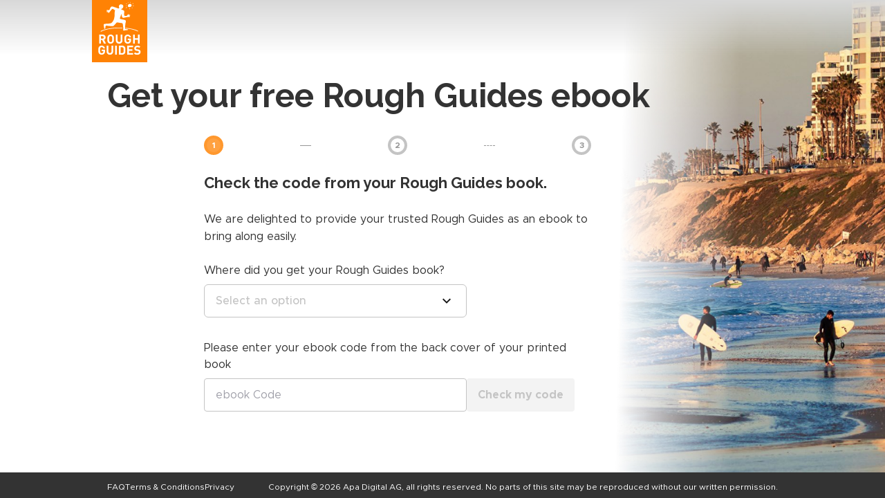

--- FILE ---
content_type: text/html; charset=utf-8
request_url: https://shop.roughguides.com/free-ebook
body_size: 23073
content:
<!doctype html>
<html data-n-head-ssr lang="en" data-n-head="%7B%22lang%22:%7B%22ssr%22:%22en%22%7D%7D">
  <head >
    <title>Travel guide books | Rough Guides</title><meta data-n-head="ssr" charset="utf-8"><meta data-n-head="ssr" name="viewport" content="width=device-width, initial-scale=1"><meta data-n-head="ssr" name="HandheldFriendly" content="True"><meta data-n-head="ssr" name="MobileOptimized" content="320"><meta data-n-head="ssr" name="robots" content="all" data-hid="robots"><meta data-n-head="ssr" data-hid="description" name="description" content="Find a travel guide to suit your style in Rough Guides Book Shop. Here you can find guide books to any country you like. Travel guides books are available in paperback and ebook format. Rough Guides have been inspiring travellers for over 35 years, with over 30 million copies sold globally."><meta data-n-head="ssr" name="google-site-verification" content="0Cq2iJXZezuNDn85szymqYXdX6xXpffUHnM5GoyPRUs"><meta data-n-head="ssr" data-hid="og:locale" name="og:locale" content="uk_EN"><meta data-n-head="ssr" data-hid="og:type" name="og:type" content="article"><meta data-n-head="ssr" data-hid="og:site_name" name="og:site_name" content="Rough Guides"><meta data-n-head="ssr" data-hid="og:url" name="og:url" content="https://shop.roughguides.com/"><meta data-n-head="ssr" data-hid="og:description" name="og:description" content="Find a travel guide to suit your style in Rough Guides Book Shop. Here you can find guide books to any country you like. Travel guides books are available in paperback and ebook format. Rough Guides have been inspiring travellers for over 35 years, with over 30 million copies sold globally."><meta data-n-head="ssr" data-hid="twitter:card" name="twitter:card" content="summary_large_image"><meta data-n-head="ssr" data-hid="twitter:url" name="twitter:url" content="https://shop.roughguides.com/"><meta data-n-head="ssr" data-hid="twitter:domain" name="twitter:domain" content="https://shop.roughguides.com/"><meta data-n-head="ssr" data-hid="twitter:site" name="twitter:site" content="@RoughGuides"><meta data-n-head="ssr" data-hid="twitter:creator" name="twitter:creator" content="@RoughGuides"><meta data-n-head="ssr" data-hid="twitter:description" name="twitter:description" content="Find a travel guide to suit your style in Rough Guides Book Shop. Here you can find guide books to any country you like. Travel guides books are available in paperback and ebook format. Rough Guides have been inspiring travellers for over 35 years, with over 30 million copies sold globally."><link data-n-head="ssr" data-hid="icon" rel="icon" type="image/x-icon" href="/favicon.ico"><link data-n-head="ssr" rel="stylesheet" type="text/css" href="https://fonts.googleapis.com/css2?family=Cabin&amp;family=Raleway:wght@300;700&amp;display=swap"><link data-n-head="ssr" rel="stylesheet" type="text/css" href="https://fonts.googleapis.com/icon?family=Material+Icons&amp;display=swap"><link data-n-head="ssr" rel="preconnect" href="https://fonts.gstatic.com/" crossorigin="anonymous"><script data-n-head="ssr" async defer crossorigin="anonymous" src="https://connect.facebook.net/en_US/sdk.js"></script><script data-n-head="ssr" data-hid="gtm-script">if(!window._gtm_init){window._gtm_init=1;(function(w,n,d,m,e,p){w[d]=(w[d]==1||n[d]=='yes'||n[d]==1||n[m]==1||(w[e]&&w[e].p&&e[e][p]()))?1:0})(window,'navigator','doNotTrack','msDoNotTrack','external','msTrackingProtectionEnabled');(function(w,d,s,l,x,y){w[l]=w[l]||[];w[l].push({'gtm.start':new Date().getTime(),event:'gtm.js'});w[x]={};w._gtm_inject=function(i){if(w.doNotTrack||w[x][i])return;w[x][i]=1;var f=d.getElementsByTagName(s)[0],j=d.createElement(s);j.async=true;j.src='https://www.googletagmanager.com/gtm.js?id='+i;f.parentNode.insertBefore(j,f);}})(window,document,'script','dataLayer','_gtm_ids','_gtm_inject')}</script><link rel="preload" href="/_nuxt/0632e65.js" as="script"><link rel="preload" href="/_nuxt/598182b.js" as="script"><link rel="preload" href="/_nuxt/af6ce36.js" as="script"><link rel="preload" href="/_nuxt/648ad07.js" as="script"><link rel="preload" href="/_nuxt/bb19a83.js" as="script"><link rel="preload" href="/_nuxt/089fb38.js" as="script"><style data-vue-ssr-id="382a115c:0 83098bc6:0 27ceadc3:0 53f61d5f:0 9c6b1908:0 6eeffff4:0 054a8cfe:0 7c15855b:0 05e1038c:0 1450fe07:0">/*! tailwindcss v2.2.16 | MIT License | https://tailwindcss.com*/

/*! modern-normalize v1.1.0 | MIT License | https://github.com/sindresorhus/modern-normalize */

/*
Document
========
*/

/**
Use a better box model (opinionated).
*/

*,
::before,
::after {
  box-sizing: border-box;
}

/**
Use a more readable tab size (opinionated).
*/

html {
  -moz-tab-size: 4;
  -o-tab-size: 4;
     tab-size: 4;
}

/**
1. Correct the line height in all browsers.
2. Prevent adjustments of font size after orientation changes in iOS.
*/

html {
  line-height: 1.15; /* 1 */
  -webkit-text-size-adjust: 100%; /* 2 */
}

/*
Sections
========
*/

/**
Remove the margin in all browsers.
*/

body {
  margin: 0;
}

/**
Improve consistency of default fonts in all browsers. (https://github.com/sindresorhus/modern-normalize/issues/3)
*/

body {
  font-family:
		system-ui,
		-apple-system, /* Firefox supports this but not yet `system-ui` */
		'Segoe UI',
		Roboto,
		Helvetica,
		Arial,
		sans-serif,
		'Apple Color Emoji',
		'Segoe UI Emoji';
}

/*
Grouping content
================
*/

/**
1. Add the correct height in Firefox.
2. Correct the inheritance of border color in Firefox. (https://bugzilla.mozilla.org/show_bug.cgi?id=190655)
*/

hr {
  height: 0; /* 1 */
  color: inherit; /* 2 */
}

/*
Text-level semantics
====================
*/

/**
Add the correct text decoration in Chrome, Edge, and Safari.
*/

abbr[title] {
  -webkit-text-decoration: underline dotted;
          text-decoration: underline dotted;
}

/**
Add the correct font weight in Edge and Safari.
*/

b,
strong {
  font-weight: bolder;
}

/**
1. Improve consistency of default fonts in all browsers. (https://github.com/sindresorhus/modern-normalize/issues/3)
2. Correct the odd 'em' font sizing in all browsers.
*/

code,
kbd,
samp,
pre {
  font-family:
		ui-monospace,
		SFMono-Regular,
		Consolas,
		'Liberation Mono',
		Menlo,
		monospace; /* 1 */
  font-size: 1em; /* 2 */
}

/**
Add the correct font size in all browsers.
*/

small {
  font-size: 80%;
}

/**
Prevent 'sub' and 'sup' elements from affecting the line height in all browsers.
*/

sub,
sup {
  font-size: 75%;
  line-height: 0;
  position: relative;
  vertical-align: baseline;
}

sub {
  bottom: -0.25em;
}

sup {
  top: -0.5em;
}

/*
Tabular data
============
*/

/**
1. Remove text indentation from table contents in Chrome and Safari. (https://bugs.chromium.org/p/chromium/issues/detail?id=999088, https://bugs.webkit.org/show_bug.cgi?id=201297)
2. Correct table border color inheritance in all Chrome and Safari. (https://bugs.chromium.org/p/chromium/issues/detail?id=935729, https://bugs.webkit.org/show_bug.cgi?id=195016)
*/

table {
  text-indent: 0; /* 1 */
  border-color: inherit; /* 2 */
}

/*
Forms
=====
*/

/**
1. Change the font styles in all browsers.
2. Remove the margin in Firefox and Safari.
*/

button,
input,
optgroup,
select,
textarea {
  font-family: inherit; /* 1 */
  font-size: 100%; /* 1 */
  line-height: 1.15; /* 1 */
  margin: 0; /* 2 */
}

/**
Remove the inheritance of text transform in Edge and Firefox.
1. Remove the inheritance of text transform in Firefox.
*/

button,
select { /* 1 */
  text-transform: none;
}

/**
Correct the inability to style clickable types in iOS and Safari.
*/

button,
[type='button'],
[type='reset'],
[type='submit'] {
  -webkit-appearance: button;
}

/**
Remove the inner border and padding in Firefox.
*/

::-moz-focus-inner {
  border-style: none;
  padding: 0;
}

/**
Restore the focus styles unset by the previous rule.
*/

/**
Remove the additional ':invalid' styles in Firefox.
See: https://github.com/mozilla/gecko-dev/blob/2f9eacd9d3d995c937b4251a5557d95d494c9be1/layout/style/res/forms.css#L728-L737
*/

/**
Remove the padding so developers are not caught out when they zero out 'fieldset' elements in all browsers.
*/

legend {
  padding: 0;
}

/**
Add the correct vertical alignment in Chrome and Firefox.
*/

progress {
  vertical-align: baseline;
}

/**
Correct the cursor style of increment and decrement buttons in Safari.
*/

::-webkit-inner-spin-button,
::-webkit-outer-spin-button {
  height: auto;
}

/**
1. Correct the odd appearance in Chrome and Safari.
2. Correct the outline style in Safari.
*/

[type='search'] {
  -webkit-appearance: textfield; /* 1 */
  outline-offset: -2px; /* 2 */
}

/**
Remove the inner padding in Chrome and Safari on macOS.
*/

::-webkit-search-decoration {
  -webkit-appearance: none;
}

/**
1. Correct the inability to style clickable types in iOS and Safari.
2. Change font properties to 'inherit' in Safari.
*/

::-webkit-file-upload-button {
  -webkit-appearance: button; /* 1 */
  font: inherit; /* 2 */
}

/*
Interactive
===========
*/

/*
Add the correct display in Chrome and Safari.
*/

summary {
  display: list-item;
}

/**
 * Manually forked from SUIT CSS Base: https://github.com/suitcss/base
 * A thin layer on top of normalize.css that provides a starting point more
 * suitable for web applications.
 */

/**
 * Removes the default spacing and border for appropriate elements.
 */

blockquote,
dl,
dd,
h1,
h2,
h3,
h4,
h5,
h6,
hr,
figure,
p,
pre {
  margin: 0;
}

button {
  background-color: transparent;
  background-image: none;
}

fieldset {
  margin: 0;
  padding: 0;
}

ol,
ul {
  list-style: none;
  margin: 0;
  padding: 0;
}

/**
 * Tailwind custom reset styles
 */

/**
 * 1. Use the user's configured `sans` font-family (with Tailwind's default
 *    sans-serif font stack as a fallback) as a sane default.
 * 2. Use Tailwind's default "normal" line-height so the user isn't forced
 *    to override it to ensure consistency even when using the default theme.
 */

html {
  font-family: ui-sans-serif, system-ui, -apple-system, BlinkMacSystemFont, "Segoe UI", Roboto, "Helvetica Neue", Arial, "Noto Sans", sans-serif, "Apple Color Emoji", "Segoe UI Emoji", "Segoe UI Symbol", "Noto Color Emoji"; /* 1 */
  line-height: 1.5; /* 2 */
}

/**
 * Inherit font-family and line-height from `html` so users can set them as
 * a class directly on the `html` element.
 */

body {
  font-family: inherit;
  line-height: inherit;
}

/**
 * 1. Prevent padding and border from affecting element width.
 *
 *    We used to set this in the html element and inherit from
 *    the parent element for everything else. This caused issues
 *    in shadow-dom-enhanced elements like <details> where the content
 *    is wrapped by a div with box-sizing set to `content-box`.
 *
 *    https://github.com/mozdevs/cssremedy/issues/4
 *
 *
 * 2. Allow adding a border to an element by just adding a border-width.
 *
 *    By default, the way the browser specifies that an element should have no
 *    border is by setting it's border-style to `none` in the user-agent
 *    stylesheet.
 *
 *    In order to easily add borders to elements by just setting the `border-width`
 *    property, we change the default border-style for all elements to `solid`, and
 *    use border-width to hide them instead. This way our `border` utilities only
 *    need to set the `border-width` property instead of the entire `border`
 *    shorthand, making our border utilities much more straightforward to compose.
 *
 *    https://github.com/tailwindcss/tailwindcss/pull/116
 */

*,
::before,
::after {
  box-sizing: border-box; /* 1 */
  border-width: 0; /* 2 */
  border-style: solid; /* 2 */
  border-color: currentColor; /* 2 */
}

/*
 * Ensure horizontal rules are visible by default
 */

hr {
  border-top-width: 1px;
}

/**
 * Undo the `border-style: none` reset that Normalize applies to images so that
 * our `border-{width}` utilities have the expected effect.
 *
 * The Normalize reset is unnecessary for us since we default the border-width
 * to 0 on all elements.
 *
 * https://github.com/tailwindcss/tailwindcss/issues/362
 */

img {
  border-style: solid;
}

textarea {
  resize: vertical;
}

input::-moz-placeholder, textarea::-moz-placeholder {
  opacity: 1;
  color: #a1a1aa;
}

input:-ms-input-placeholder, textarea:-ms-input-placeholder {
  opacity: 1;
  color: #a1a1aa;
}

input::placeholder,
textarea::placeholder {
  opacity: 1;
  color: #a1a1aa;
}

button,
[role="button"] {
  cursor: pointer;
}

/**
 * Override legacy focus reset from Normalize with modern Firefox focus styles.
 *
 * This is actually an improvement over the new defaults in Firefox in our testing,
 * as it triggers the better focus styles even for links, which still use a dotted
 * outline in Firefox by default.
 */

table {
  border-collapse: collapse;
}

h1,
h2,
h3,
h4,
h5,
h6 {
  font-size: inherit;
  font-weight: inherit;
}

/**
 * Reset links to optimize for opt-in styling instead of
 * opt-out.
 */

a {
  color: inherit;
  text-decoration: inherit;
}

/**
 * Reset form element properties that are easy to forget to
 * style explicitly so you don't inadvertently introduce
 * styles that deviate from your design system. These styles
 * supplement a partial reset that is already applied by
 * normalize.css.
 */

button,
input,
optgroup,
select,
textarea {
  padding: 0;
  line-height: inherit;
  color: inherit;
}

/**
 * Use the configured 'mono' font family for elements that
 * are expected to be rendered with a monospace font, falling
 * back to the system monospace stack if there is no configured
 * 'mono' font family.
 */

pre,
code,
kbd,
samp {
  font-family: ui-monospace, SFMono-Regular, Menlo, Monaco, Consolas, "Liberation Mono", "Courier New", monospace;
}

/**
 * 1. Make replaced elements `display: block` by default as that's
 *    the behavior you want almost all of the time. Inspired by
 *    CSS Remedy, with `svg` added as well.
 *
 *    https://github.com/mozdevs/cssremedy/issues/14
 * 
 * 2. Add `vertical-align: middle` to align replaced elements more
 *    sensibly by default when overriding `display` by adding a
 *    utility like `inline`.
 *
 *    This can trigger a poorly considered linting error in some
 *    tools but is included by design.
 * 
 *    https://github.com/jensimmons/cssremedy/issues/14#issuecomment-634934210
 */

img,
svg,
video,
canvas,
audio,
iframe,
embed,
object {
  display: block; /* 1 */
  vertical-align: middle; /* 2 */
}

/**
 * Constrain images and videos to the parent width and preserve
 * their intrinsic aspect ratio.
 *
 * https://github.com/mozdevs/cssremedy/issues/14
 */

img,
video {
  max-width: 100%;
  height: auto;
}

/**
 * Ensure the default browser behavior of the `hidden` attribute.
 */

[hidden] {
  display: none;
}

*, ::before, ::after{
  border-color:currentColor;
}

h1{
  font-family:Raleway, Helvetica, Verdana, sans-serif;
  font-size:2rem;
  font-weight:700
}

h2{
  font-family:Raleway, Helvetica, Verdana, sans-serif;
  font-size:1.75rem;
  font-weight:700
}

h3{
  font-family:Raleway, Helvetica, Verdana, sans-serif;
  font-size:1.25rem;
  font-weight:700
}

h4{
  font-family:Raleway, Helvetica, Verdana, sans-serif;
  font-size:1.125rem;
  font-weight:700
}

.fadeIn{
  -webkit-animation:appear .8s;
          animation:appear .8s
}

.fadeInSlow{
  -webkit-animation:appear 1.5s;
          animation:appear 1.5s
}

.fadeInFast{
  -webkit-animation:appear .4s;
          animation:appear .4s
}

@-webkit-keyframes appear{
  0%{
    opacity:0;
    transform:translateY(-20px)
  }
}

@keyframes appear{
  0%{
    opacity:0;
    transform:translateY(-20px)
  }
}

.fadeRightIn{
  -webkit-animation:appearRight .8s;
          animation:appearRight .8s
}

.fadeRightInSlow{
  -webkit-animation:appearRight 1.5s;
          animation:appearRight 1.5s
}

.fadeRightInFast{
  -webkit-animation:appearRight .4s;
          animation:appearRight .4s
}

@-webkit-keyframes appearRight{
  0%{
    opacity:0;
    transform:translateX(100px)
  }
}

@keyframes appearRight{
  0%{
    opacity:0;
    transform:translateX(100px)
  }
}

.dropdown-fade-enter-active,.dropdown-fade-leave-active{
  transition:all .15s ease-in
}

.dropdown-fade-enter,.dropdown-fade-leave-to{
  opacity:0;
  transform:translateY(-10px)
}

.sidebar-fade-enter-active,.sidebar-fade-leave-active{
  transition:all .15s ease-in
}

.sidebar-fade-enter,.sidebar-fade-leave-to{
  transition:all .15s ease-in;
  opacity:0;
  transform:translateX(100px)
}

.rollout-fade-enter-active,.rollout-fade-leave-active{
  transition:all .3s ease
}

.rollout-fade-enter,.rollout-fade-leave-to{
  opacity:0;
  transform:translateY(-100%)
}

.expand-collapse-enter-active,.expand-collapse-leave-active{
  transition:all .3s ease;
  overflow:hidden
}

.expand-collapse-enter,.expand-collapse-leave-to{
  height:0;
  opacity:0
}

.expand-collapse-enter-to,.expand-collapse-leave{
  height:auto;
  opacity:1
}

.fade-enter-active,.fade-leave-active{
  transition:opacity .4s ease
}

.fade-enter,.fade-leave-to{
  opacity:0
}

.fade-enter-to,.fade-leave{
  opacity:1
}

.slider-5{
  width:100%;
  flex-wrap:wrap
}

.slider-5 .apaslider{
  justify-content:flex-start;
  overflow:auto
}

.slider-5 .apaslider li:focus .photo>div, .slider-5 .apaslider li:hover .photo>div{
  --tw-bg-opacity:1;
  background-color:rgba(51, 51, 51, var(--tw-bg-opacity));
  opacity:0.2;
}

.slider-5 .apaslider li:focus button, .slider-5 .apaslider li:hover button{
  --tw-text-opacity:1;
  color:rgba(255, 161, 65, var(--tw-text-opacity));
}

.slider-5 .apaslider{
  height:335px
}

.slider-5 .apaslider .photo{
  margin-left:auto;
  margin-right:auto;
  display:table
}

.slider-5 .apaslider .photo div{
  background-color:transparent
}

.slider-5 .apaslider .photo img{
  margin-left:auto;
  margin-right:auto;
  width:auto;
  --tw-shadow:0 4px 6px -1px rgba(0, 0, 0, 0.1), 0 2px 4px -1px rgba(0, 0, 0, 0.06);
  box-shadow:var(--tw-ring-offset-shadow, 0 0 #0000), var(--tw-ring-shadow, 0 0 #0000), var(--tw-shadow);
  height:190px
}

.slider-big{
  width:100%;
  flex-wrap:wrap
}

.slider-big .apaslider{
  justify-content:flex-start;
  overflow:auto
}

.slider-big .apaslider li:focus .photo>div, .slider-big .apaslider li:hover .photo>div{
  --tw-bg-opacity:1;
  background-color:rgba(51, 51, 51, var(--tw-bg-opacity));
  opacity:0.2;
}

.slider-big .apaslider li:focus button, .slider-big .apaslider li:hover button{
  --tw-text-opacity:1;
  color:rgba(255, 161, 65, var(--tw-text-opacity));
}

.slider-big .apaslider .photo{
  margin-left:auto;
  margin-right:auto;
  display:table
}

.slider-big .apaslider .photo div{
  background-color:transparent
}

.slider-big .apaslider .photo img{
  margin-left:auto;
  margin-right:auto;
  --tw-shadow:0 4px 6px -1px rgba(0, 0, 0, 0.1), 0 2px 4px -1px rgba(0, 0, 0, 0.06);
  box-shadow:var(--tw-ring-offset-shadow, 0 0 #0000), var(--tw-ring-shadow, 0 0 #0000), var(--tw-shadow)
}

.slider-vertical{
  width:100%;
  flex-wrap:wrap
}

.slider-vertical .apaslider{
  flex-direction:column;
  justify-content:flex-start;
  overflow:auto
}

.slider-vertical .apaslider li:focus .photo>div, .slider-vertical .apaslider li:hover .photo>div{
  --tw-bg-opacity:1;
  background-color:rgba(51, 51, 51, var(--tw-bg-opacity));
  opacity:0.2;
}

.slider-vertical .apaslider li:focus button, .slider-vertical .apaslider li:hover button{
  --tw-text-opacity:1;
  color:rgba(255, 161, 65, var(--tw-text-opacity));
}

.slider-vertical .apaslider{
  height:18.75rem
}

.slider-vertical .apaslider .photo{
  margin-left:auto;
  margin-right:auto;
  display:table
}

.slider-vertical .apaslider .photo div{
  background-color:transparent
}

.slider-vertical .apaslider .photo img{
  margin-left:auto;
  margin-right:auto;
  height:8.75rem;
  width:auto;
  --tw-shadow:0 4px 6px -1px rgba(0, 0, 0, 0.1), 0 2px 4px -1px rgba(0, 0, 0, 0.06);
  box-shadow:var(--tw-ring-offset-shadow, 0 0 #0000), var(--tw-ring-shadow, 0 0 #0000), var(--tw-shadow)
}

.apaslider{
  -ms-overflow-style:none;
  scrollbar-width:none
}

.apaslider::-webkit-scrollbar{
  display:none
}

.snap-x{
  -ms-scroll-snap-type:x mandatory;
      scroll-snap-type:x mandatory
}

.snap-start{
  scroll-snap-align:start
}

.justify-inherit{
  justify-content:inherit
}

@media (min-width: 768px){
  h3{
    font-size:1.375rem
  }
}

@media (min-width: 1024px){
  h1{
    font-size:3rem;
    line-height:52px
  }

  h2{
    font-size:2rem
  }

  .slider-vertical .apaslider{
    height:23.75rem
  }

  .slider-vertical .apaslider .photo img{
    height:12.5rem
  }
}

.dotted-title-decoration{
  position:relative
}

.dotted-title-decoration:before{
  content:"";
  border-top:2px dotted #d8d8d8;
  width:99vw;
  position:absolute;
  z-index:-1;
  margin-left:-50%;
  margin-right:-50%
}

h3.dotted-title-decoration:before{
  top:15px
}

.dotted-title-decoration .decorated-element{
  background:#fff;
  padding-left:16px;
  padding-right:16px
}

.trips-and-messages-title{
  display:flex;
  align-items:center;
  font-size:1.125rem;
  font-weight:700
}

.trips-and-messages-title:before{
  --tw-bg-opacity:1;
  background-color:rgba(255, 130, 4, var(--tw-bg-opacity));
  content:"";
  margin-right:4px;
  width:20px;
  height:4px
}

.chat-message{
  a:hover{
    --tw-text-opacity:1;
    color:rgba(255, 130, 4, var(--tw-text-opacity));
  }
  a{
    text-decoration:underline;
  }
}

.container{
  width:100%;
  margin-right:auto;
  margin-left:auto;
}

@media (min-width: 415px){
  .container{
    max-width:415px;
  }
}

@media (min-width: 768px){
  .container{
    max-width:768px;
  }
}

@media (min-width: 1024px){
  .container{
    max-width:1024px;
  }
}

@media (min-width: 1366px){
  .container{
    max-width:1366px;
  }
}

.outline-primary{
  outline-color:#ff8204;
  outline-offset:1px;
}

.icon-primary-color{
  stroke:#ff8204;
  color:#ff8204;
}

.icon-secondary-color{
  stroke:#ff8204;
  color:#ff8204;
}

.hide-on-RG{
  display:none !important;
}

.HomePage .top-background-image{
  background-image:url(/_nuxt/img/home-top-mobile.bbe8b7c.jpg);
}

@media (min-width: 768px){
  .HomePage .top-background-image{
    background-image:url(/_nuxt/img/home-top-tablet.02a3c24.jpg);
  }
}

@media (min-width: 1024px){
  .HomePage .top-background-image{
    background-image:url(/_nuxt/img/home-top-desktop.a296f14.jpg);
  }
}

.main-container{
  margin:0 auto;
  max-width:92%;
}

@media (min-width: 415px){
  .main-container{
    max-width:92%;
  }
}

@media (min-width: 768px){
  .main-container{
    max-width:740px;
  }
}

@media (min-width: 1024px){
  .main-container{
    max-width:970px;
  }
}

@media (min-width: 1366px){
  .main-container{
    max-width:1300px;
  }
}

.content-container{
  margin:0 auto;
  max-width:100%;
  font-size:18px;
}

@media (min-width: 415px){
  .content-container{
    max-width:100%;
  }
}

@media (min-width: 768px){
  .content-container{
    max-width:740px;
  }
}

@media (min-width: 1024px){
  .content-container{
    max-width:970px;
  }
}

@media (min-width: 1366px){
  .content-container{
    max-width:1040px;
  }
}

.content-account{
  margin:0 auto;
  max-width:100%;
}

@media (min-width: 768px){
  .content-account{
    max-width:716px;
  }
}

.sail-main-container{
  width:92%;
}

@media (min-width: 415px){
  .sail-main-container{
    max-width:488px;
  }
}

@media (min-width: 1024px){
  .sail-main-container{
    max-width:512px;
    margin-right:42px;
    width:100%;
  }
}

.sidebar-container{
  display:none;
}

@media (min-width: 1024px){
  .sidebar-container{
    width:310px;
    display:block;
  }
}

.nav-container{
  margin:0 auto;
}

@media (min-width: 415px){
  .nav-container{
    max-width:92%;
  }
}

@media (min-width: 768px){
  .nav-container{
    max-width:758px;
  }
}

@media (min-width: 1024px){
  .nav-container{
    max-width:1014px;
  }
}

@media (min-width: 1366px){
  .nav-container{
    max-width:1300px;
  }
}

.pointer-events-none{
  pointer-events:none;
}

.visible{
  visibility:visible;
}

.fixed{
  position:fixed;
}

.absolute{
  position:absolute;
}

.relative{
  position:relative;
}

.inset-0{
  top:0;
  right:0;
  bottom:0;
  left:0;
}

.top-0{
  top:0;
}

.top-4{
  top:0.25rem;
}

.top-6{
  top:0.375rem;
}

.top-8{
  top:0.5rem;
}

.top-10{
  top:0.625rem;
}

.top-12{
  top:0.75rem;
}

.top-14{
  top:0.875rem;
}

.top-16{
  top:1rem;
}

.top-18{
  top:1.125rem;
}

.top-24{
  top:1.5rem;
}

.top-28{
  top:1.75rem;
}

.top-30{
  top:1.875rem;
}

.top-32{
  top:2rem;
}

.-top-1{
  top:-0.0625rem;
}

.-top-4{
  top:-0.25rem;
}

.-top-8{
  top:-0.5rem;
}

.-top-10{
  top:-0.625rem;
}

.-top-16{
  top:-1rem;
}

.-top-25{
  top:-1.5625rem;
}

.-top-28{
  top:-1.75rem;
}

.-top-30{
  top:-1.875rem;
}

.-top-42{
  top:-2.625rem;
}

.-top-58{
  top:-3.625rem;
}

.top-1\/2{
  top:50%;
}

.right-0{
  right:0;
}

.right-2{
  right:0.125rem;
}

.right-4{
  right:0.25rem;
}

.right-6{
  right:0.375rem;
}

.right-8{
  right:0.5rem;
}

.right-10{
  right:0.625rem;
}

.right-12{
  right:0.75rem;
}

.right-16{
  right:1rem;
}

.right-20{
  right:1.25rem;
}

.right-22{
  right:1.375rem;
}

.right-28{
  right:1.75rem;
}

.right-30{
  right:1.875rem;
}

.-right-4{
  right:-0.25rem;
}

.-right-6{
  right:-0.375rem;
}

.-right-10{
  right:-0.625rem;
}

.-right-16{
  right:-1rem;
}

.bottom-0{
  bottom:0;
}

.bottom-4{
  bottom:0.25rem;
}

.bottom-6{
  bottom:0.375rem;
}

.bottom-12{
  bottom:0.75rem;
}

.bottom-24{
  bottom:1.5rem;
}

.bottom-40{
  bottom:2.5rem;
}

.-bottom-2{
  bottom:-0.125rem;
}

.-bottom-6{
  bottom:-0.375rem;
}

.-bottom-32{
  bottom:-2rem;
}

.left-0{
  left:0;
}

.left-6{
  left:0.375rem;
}

.left-10{
  left:0.625rem;
}

.left-12{
  left:0.75rem;
}

.left-15{
  left:0.9375rem;
}

.left-16{
  left:1rem;
}

.left-20{
  left:1.25rem;
}

.left-26{
  left:1.625rem;
}

.left-50{
  left:3.125rem;
}

.left-134{
  left:8.375rem;
}

.-left-1{
  left:-0.0625rem;
}

.-left-2{
  left:-0.125rem;
}

.-left-4{
  left:-0.25rem;
}

.-left-6{
  left:-0.375rem;
}

.-left-16{
  left:-1rem;
}

.-left-28{
  left:-1.75rem;
}

.-left-50{
  left:-3.125rem;
}

.-left-83{
  left:-5.1875rem;
}

.left-1\/2{
  left:50%;
}

.z-0{
  z-index:0;
}

.z-10{
  z-index:10;
}

.z-20{
  z-index:20;
}

.z-50{
  z-index:50;
}

.z-auto{
  z-index:auto;
}

.order-1{
  order:1;
}

.order-2{
  order:2;
}

.order-3{
  order:3;
}

.float-left{
  float:left;
}

.float-none{
  float:none;
}

.m-0{
  margin:0;
}

.m-2{
  margin:0.125rem;
}

.m-4{
  margin:0.25rem;
}

.m-12{
  margin:0.75rem;
}

.m-18{
  margin:1.125rem;
}

.m-20{
  margin:1.25rem;
}

.m-auto{
  margin:auto;
}

.-m-2{
  margin:-0.125rem;
}

.-m-4{
  margin:-0.25rem;
}

.-m-6{
  margin:-0.375rem;
}

.mx-1{
  margin-left:0.0625rem;
  margin-right:0.0625rem;
}

.mx-2{
  margin-left:0.125rem;
  margin-right:0.125rem;
}

.mx-4{
  margin-left:0.25rem;
  margin-right:0.25rem;
}

.mx-6{
  margin-left:0.375rem;
  margin-right:0.375rem;
}

.mx-8{
  margin-left:0.5rem;
  margin-right:0.5rem;
}

.mx-10{
  margin-left:0.625rem;
  margin-right:0.625rem;
}

.mx-12{
  margin-left:0.75rem;
  margin-right:0.75rem;
}

.mx-14{
  margin-left:0.875rem;
  margin-right:0.875rem;
}

.mx-16{
  margin-left:1rem;
  margin-right:1rem;
}

.mx-20{
  margin-left:1.25rem;
  margin-right:1.25rem;
}

.mx-22{
  margin-left:1.375rem;
  margin-right:1.375rem;
}

.mx-auto{
  margin-left:auto;
  margin-right:auto;
}

.-mx-8{
  margin-left:-0.5rem;
  margin-right:-0.5rem;
}

.-mx-10{
  margin-left:-0.625rem;
  margin-right:-0.625rem;
}

.my-2{
  margin-top:0.125rem;
  margin-bottom:0.125rem;
}

.my-4{
  margin-top:0.25rem;
  margin-bottom:0.25rem;
}

.my-6{
  margin-top:0.375rem;
  margin-bottom:0.375rem;
}

.my-8{
  margin-top:0.5rem;
  margin-bottom:0.5rem;
}

.my-12{
  margin-top:0.75rem;
  margin-bottom:0.75rem;
}

.my-16{
  margin-top:1rem;
  margin-bottom:1rem;
}

.my-18{
  margin-top:1.125rem;
  margin-bottom:1.125rem;
}

.my-20{
  margin-top:1.25rem;
  margin-bottom:1.25rem;
}

.my-24{
  margin-top:1.5rem;
  margin-bottom:1.5rem;
}

.my-30{
  margin-top:1.875rem;
  margin-bottom:1.875rem;
}

.my-32{
  margin-top:2rem;
  margin-bottom:2rem;
}

.my-40{
  margin-top:2.5rem;
  margin-bottom:2.5rem;
}

.my-60{
  margin-top:3.75rem;
  margin-bottom:3.75rem;
}

.my-80{
  margin-top:5rem;
  margin-bottom:5rem;
}

.-my-12{
  margin-top:-0.75rem;
  margin-bottom:-0.75rem;
}

.mt-0{
  margin-top:0;
}

.mt-1{
  margin-top:0.0625rem;
}

.mt-2{
  margin-top:0.125rem;
}

.mt-3{
  margin-top:0.1875rem;
}

.mt-4{
  margin-top:0.25rem;
}

.mt-6{
  margin-top:0.375rem;
}

.mt-8{
  margin-top:0.5rem;
}

.mt-10{
  margin-top:0.625rem;
}

.mt-12{
  margin-top:0.75rem;
}

.mt-14{
  margin-top:0.875rem;
}

.mt-15{
  margin-top:0.9375rem;
}

.mt-16{
  margin-top:1rem;
}

.mt-18{
  margin-top:1.125rem;
}

.mt-20{
  margin-top:1.25rem;
}

.mt-22{
  margin-top:1.375rem;
}

.mt-24{
  margin-top:1.5rem;
}

.mt-26{
  margin-top:1.625rem;
}

.mt-28{
  margin-top:1.75rem;
}

.mt-30{
  margin-top:1.875rem;
}

.mt-32{
  margin-top:2rem;
}

.mt-36{
  margin-top:2.25rem;
}

.mt-40{
  margin-top:2.5rem;
}

.mt-44{
  margin-top:2.75rem;
}

.mt-48{
  margin-top:3rem;
}

.mt-56{
  margin-top:3.5rem;
}

.mt-60{
  margin-top:3.75rem;
}

.mt-70{
  margin-top:4.375rem;
}

.mt-80{
  margin-top:5rem;
}

.mt-120{
  margin-top:7.5rem;
}

.mt-220{
  margin-top:13.75rem;
}

.mt-auto{
  margin-top:auto;
}

.mt-px{
  margin-top:1px;
}

.-mt-2{
  margin-top:-0.125rem;
}

.-mt-4{
  margin-top:-0.25rem;
}

.-mt-10{
  margin-top:-0.625rem;
}

.-mt-12{
  margin-top:-0.75rem;
}

.-mt-30{
  margin-top:-1.875rem;
}

.-mt-40{
  margin-top:-2.5rem;
}

.mr-0{
  margin-right:0;
}

.mr-1{
  margin-right:0.0625rem;
}

.mr-2{
  margin-right:0.125rem;
}

.mr-4{
  margin-right:0.25rem;
}

.mr-5{
  margin-right:0.3125rem;
}

.mr-6{
  margin-right:0.375rem;
}

.mr-8{
  margin-right:0.5rem;
}

.mr-10{
  margin-right:0.625rem;
}

.mr-12{
  margin-right:0.75rem;
}

.mr-15{
  margin-right:0.9375rem;
}

.mr-16{
  margin-right:1rem;
}

.mr-18{
  margin-right:1.125rem;
}

.mr-20{
  margin-right:1.25rem;
}

.mr-24{
  margin-right:1.5rem;
}

.mr-32{
  margin-right:2rem;
}

.mr-40{
  margin-right:2.5rem;
}

.mb-0{
  margin-bottom:0;
}

.mb-2{
  margin-bottom:0.125rem;
}

.mb-3{
  margin-bottom:0.1875rem;
}

.mb-4{
  margin-bottom:0.25rem;
}

.mb-5{
  margin-bottom:0.3125rem;
}

.mb-6{
  margin-bottom:0.375rem;
}

.mb-8{
  margin-bottom:0.5rem;
}

.mb-10{
  margin-bottom:0.625rem;
}

.mb-12{
  margin-bottom:0.75rem;
}

.mb-14{
  margin-bottom:0.875rem;
}

.mb-15{
  margin-bottom:0.9375rem;
}

.mb-16{
  margin-bottom:1rem;
}

.mb-18{
  margin-bottom:1.125rem;
}

.mb-20{
  margin-bottom:1.25rem;
}

.mb-22{
  margin-bottom:1.375rem;
}

.mb-24{
  margin-bottom:1.5rem;
}

.mb-28{
  margin-bottom:1.75rem;
}

.mb-30{
  margin-bottom:1.875rem;
}

.mb-32{
  margin-bottom:2rem;
}

.mb-36{
  margin-bottom:2.25rem;
}

.mb-39{
  margin-bottom:2.4375rem;
}

.mb-40{
  margin-bottom:2.5rem;
}

.mb-43{
  margin-bottom:2.688rem;
}

.mb-44{
  margin-bottom:2.75rem;
}

.mb-45{
  margin-bottom:2.8125rem;
}

.mb-48{
  margin-bottom:3rem;
}

.mb-55{
  margin-bottom:3.4375rem;
}

.mb-56{
  margin-bottom:3.5rem;
}

.mb-60{
  margin-bottom:3.75rem;
}

.mb-62{
  margin-bottom:3.875rem;
}

.mb-64{
  margin-bottom:4rem;
}

.mb-72{
  margin-bottom:4.5rem;
}

.mb-80{
  margin-bottom:5rem;
}

.mb-88{
  margin-bottom:5.5rem;
}

.mb-100{
  margin-bottom:6.25rem;
}

.mb-auto{
  margin-bottom:auto;
}

.-mb-4{
  margin-bottom:-0.25rem;
}

.ml-0{
  margin-left:0;
}

.ml-2{
  margin-left:0.125rem;
}

.ml-4{
  margin-left:0.25rem;
}

.ml-5{
  margin-left:0.3125rem;
}

.ml-6{
  margin-left:0.375rem;
}

.ml-8{
  margin-left:0.5rem;
}

.ml-10{
  margin-left:0.625rem;
}

.ml-12{
  margin-left:0.75rem;
}

.ml-14{
  margin-left:0.875rem;
}

.ml-15{
  margin-left:0.9375rem;
}

.ml-16{
  margin-left:1rem;
}

.ml-20{
  margin-left:1.25rem;
}

.ml-24{
  margin-left:1.5rem;
}

.ml-32{
  margin-left:2rem;
}

.ml-36{
  margin-left:2.25rem;
}

.ml-64{
  margin-left:4rem;
}

.ml-72{
  margin-left:4.5rem;
}

.ml-80{
  margin-left:5rem;
}

.ml-82{
  margin-left:5.125rem;
}

.ml-110{
  margin-left:6.875rem;
}

.ml-140{
  margin-left:8.75rem;
}

.ml-auto{
  margin-left:auto;
}

.-ml-8{
  margin-left:-0.5rem;
}

.-ml-16{
  margin-left:-1rem;
}

.-ml-150{
  margin-left:-9.375rem;
}

.-ml-200{
  margin-left:-12.5rem;
}

.last\:mr-0:last-child{
  margin-right:0;
}

.box-border{
  box-sizing:border-box;
}

.block{
  display:block;
}

.inline-block{
  display:inline-block;
}

.inline{
  display:inline;
}

.flex{
  display:flex;
}

.inline-flex{
  display:inline-flex;
}

.table{
  display:table;
}

.grid{
  display:grid;
}

.hidden{
  display:none;
}

.h-0{
  height:0;
}

.h-1{
  height:0.0625rem;
}

.h-2{
  height:0.125rem;
}

.h-10{
  height:0.625rem;
}

.h-12{
  height:0.75rem;
}

.h-14{
  height:0.875rem;
}

.h-15{
  height:0.9375rem;
}

.h-16{
  height:1rem;
}

.h-18{
  height:1.125rem;
}

.h-20{
  height:1.25rem;
}

.h-22{
  height:1.375rem;
}

.h-24{
  height:1.5rem;
}

.h-25{
  height:1.5625rem;
}

.h-28{
  height:1.75rem;
}

.h-30{
  height:1.875rem;
}

.h-32{
  height:2rem;
}

.h-34{
  height:2.125rem;
}

.h-36{
  height:2.25rem;
}

.h-38{
  height:2.375rem;
}

.h-40{
  height:2.5rem;
}

.h-42{
  height:2.625rem;
}

.h-44{
  height:2.75rem;
}

.h-45{
  height:2.8125rem;
}

.h-46{
  height:2.875rem;
}

.h-48{
  height:3rem;
}

.h-50{
  height:3.125rem;
}

.h-53{
  height:3.313rem;
}

.h-55{
  height:3.4375rem;
}

.h-56{
  height:3.5rem;
}

.h-57{
  height:3.5625rem;
}

.h-60{
  height:3.75rem;
}

.h-70{
  height:4.375rem;
}

.h-80{
  height:5rem;
}

.h-90{
  height:5.625rem;
}

.h-92{
  height:5.75rem;
}

.h-100{
  height:6.25rem;
}

.h-104{
  height:6.5rem;
}

.h-120{
  height:7.5rem;
}

.h-150{
  height:9.375rem;
}

.h-160{
  height:10rem;
}

.h-164{
  height:10.25rem;
}

.h-170{
  height:10.625rem;
}

.h-200{
  height:12.5rem;
}

.h-210{
  height:13.125rem;
}

.h-220{
  height:13.75rem;
}

.h-290{
  height:18.125rem;
}

.h-306{
  height:19.125rem;
}

.h-316{
  height:19.75rem;
}

.h-325{
  height:20.3125rem;
}

.h-360{
  height:22.5rem;
}

.h-400{
  height:25rem;
}

.h-445{
  height:27.8125rem;
}

.h-540{
  height:33.75rem;
}

.h-auto{
  height:auto;
}

.h-full{
  height:100%;
}

.h-screen{
  height:100vh;
}

.max-h-100{
  max-height:6.25rem;
}

.max-h-250{
  max-height:15.635rem;
}

.max-h-260{
  max-height:16.25rem;
}

.max-h-300{
  max-height:18.75rem;
}

.max-h-360{
  max-height:22.5rem;
}

.max-h-400{
  max-height:25rem;
}

.max-h-full{
  max-height:100%;
}

.max-h-screen{
  max-height:100vh;
}

.min-h-screen{
  min-height:100vh;
}

.w-0{
  width:0;
}

.w-1{
  width:0.0625rem;
}

.w-8{
  width:0.5rem;
}

.w-10{
  width:0.625rem;
}

.w-12{
  width:0.75rem;
}

.w-14{
  width:0.875rem;
}

.w-16{
  width:1rem;
}

.w-18{
  width:1.125rem;
}

.w-20{
  width:1.25rem;
}

.w-22{
  width:1.375rem;
}

.w-24{
  width:1.5rem;
}

.w-25{
  width:1.5625rem;
}

.w-26{
  width:1.625rem;
}

.w-28{
  width:1.75rem;
}

.w-30{
  width:1.875rem;
}

.w-32{
  width:2rem;
}

.w-34{
  width:2.125rem;
}

.w-36{
  width:2.25rem;
}

.w-38{
  width:2.375rem;
}

.w-40{
  width:2.5rem;
}

.w-42{
  width:2.625rem;
}

.w-44{
  width:2.75rem;
}

.w-45{
  width:2.8125rem;
}

.w-48{
  width:3rem;
}

.w-50{
  width:3.125rem;
}

.w-54{
  width:3.375rem;
}

.w-55{
  width:3.4375rem;
}

.w-56{
  width:3.5rem;
}

.w-60{
  width:3.75rem;
}

.w-64{
  width:4rem;
}

.w-70{
  width:4.375rem;
}

.w-80{
  width:5rem;
}

.w-88{
  width:5.5rem;
}

.w-90{
  width:5.625rem;
}

.w-94{
  width:5.875rem;
}

.w-98{
  width:6.125rem;
}

.w-100{
  width:6.25rem;
}

.w-104{
  width:6.5rem;
}

.w-110{
  width:6.875rem;
}

.w-120{
  width:7.5rem;
}

.w-126{
  width:7.875rem;
}

.w-128{
  width:8rem;
}

.w-140{
  width:8.75rem;
}

.w-150{
  width:9.375rem;
}

.w-160{
  width:10rem;
}

.w-164{
  width:10.25rem;
}

.w-190{
  width:11.875rem;
}

.w-200{
  width:12.5rem;
}

.w-210{
  width:13.125rem;
}

.w-220{
  width:13.75rem;
}

.w-230{
  width:14.375rem;
}

.w-250{
  width:15.635rem;
}

.w-260{
  width:16.25rem;
}

.w-290{
  width:18.125rem;
}

.w-300{
  width:18.75rem;
}

.w-320{
  width:20rem;
}

.w-380{
  width:23.75rem;
}

.w-600{
  width:37.5rem;
}

.w-auto{
  width:auto;
}

.w-1\/2{
  width:50%;
}

.w-1\/3{
  width:33.333333%;
}

.w-3\/4{
  width:75%;
}

.w-2\/12{
  width:16.666667%;
}

.w-3\/12{
  width:25%;
}

.w-4\/12{
  width:33.333333%;
}

.w-6\/12{
  width:50%;
}

.w-7\/12{
  width:58.333333%;
}

.w-8\/12{
  width:66.666667%;
}

.w-11\/12{
  width:91.666667%;
}

.w-full{
  width:100%;
}

.w-screen{
  width:100vw;
}

.min-w-max{
  min-width:-webkit-max-content;
  min-width:-moz-max-content;
  min-width:max-content;
}

.max-w-600{
  max-width:600px;
}

.max-w-none{
  max-width:none;
}

.max-w-xs{
  max-width:20rem;
}

.max-w-md{
  max-width:28rem;
}

.max-w-2xl{
  max-width:42rem;
}

.max-w-3xl{
  max-width:48rem;
}

.max-w-4xl{
  max-width:56rem;
}

.max-w-6xl{
  max-width:72rem;
}

.max-w-7xl{
  max-width:80rem;
}

.flex-1{
  flex:1 1 0%;
}

.flex-auto{
  flex:1 1 auto;
}

.flex-none{
  flex:none;
}

.flex-shrink-0{
  flex-shrink:0;
}

.flex-grow{
  flex-grow:1;
}

.transform{
  --tw-translate-x:0;
  --tw-translate-y:0;
  --tw-rotate:0;
  --tw-skew-x:0;
  --tw-skew-y:0;
  --tw-scale-x:1;
  --tw-scale-y:1;
  transform:translateX(var(--tw-translate-x)) translateY(var(--tw-translate-y)) rotate(var(--tw-rotate)) skewX(var(--tw-skew-x)) skewY(var(--tw-skew-y)) scaleX(var(--tw-scale-x)) scaleY(var(--tw-scale-y));
}

.-translate-x-1\/2{
  --tw-translate-x:-50%;
}

.-translate-y-1\/2{
  --tw-translate-y:-50%;
}

.rotate-0{
  --tw-rotate:0deg;
}

.rotate-90{
  --tw-rotate:90deg;
}

.rotate-180{
  --tw-rotate:180deg;
}

@-webkit-keyframes spin{
  to{
    transform:rotate(360deg);
  }
}

@keyframes spin{
  to{
    transform:rotate(360deg);
  }
}

@-webkit-keyframes ping{
  75%, 100%{
    transform:scale(2);
    opacity:0;
  }
}

@keyframes ping{
  75%, 100%{
    transform:scale(2);
    opacity:0;
  }
}

@-webkit-keyframes pulse{
  50%{
    opacity:.5;
  }
}

@keyframes pulse{
  50%{
    opacity:.5;
  }
}

@-webkit-keyframes bounce{
  0%, 100%{
    transform:translateY(-25%);
    -webkit-animation-timing-function:cubic-bezier(0.8,0,1,1);
            animation-timing-function:cubic-bezier(0.8,0,1,1);
  }

  50%{
    transform:none;
    -webkit-animation-timing-function:cubic-bezier(0,0,0.2,1);
            animation-timing-function:cubic-bezier(0,0,0.2,1);
  }
}

@keyframes bounce{
  0%, 100%{
    transform:translateY(-25%);
    -webkit-animation-timing-function:cubic-bezier(0.8,0,1,1);
            animation-timing-function:cubic-bezier(0.8,0,1,1);
  }

  50%{
    transform:none;
    -webkit-animation-timing-function:cubic-bezier(0,0,0.2,1);
            animation-timing-function:cubic-bezier(0,0,0.2,1);
  }
}

.animate-spin{
  -webkit-animation:spin 1s linear infinite;
          animation:spin 1s linear infinite;
}

.cursor-default{
  cursor:default;
}

.cursor-pointer{
  cursor:pointer;
}

.cursor-not-allowed{
  cursor:not-allowed;
}

.select-none{
  -webkit-user-select:none;
     -moz-user-select:none;
      -ms-user-select:none;
          user-select:none;
}

.resize-none{
  resize:none;
}

.resize{
  resize:both;
}

.list-disc{
  list-style-type:disc;
}

.list-decimal{
  list-style-type:decimal;
}

.grid-cols-1{
  grid-template-columns:repeat(1, minmax(0, 1fr));
}

.flex-row{
  flex-direction:row;
}

.flex-row-reverse{
  flex-direction:row-reverse;
}

.flex-col{
  flex-direction:column;
}

.flex-col-reverse{
  flex-direction:column-reverse;
}

.flex-wrap{
  flex-wrap:wrap;
}

.flex-nowrap{
  flex-wrap:nowrap;
}

.place-content-end{
  place-content:end;
}

.items-start{
  align-items:flex-start;
}

.items-end{
  align-items:flex-end;
}

.items-center{
  align-items:center;
}

.items-baseline{
  align-items:baseline;
}

.items-stretch{
  align-items:stretch;
}

.justify-start{
  justify-content:flex-start;
}

.justify-end{
  justify-content:flex-end;
}

.justify-center{
  justify-content:center;
}

.justify-between{
  justify-content:space-between;
}

.justify-evenly{
  justify-content:space-evenly;
}

.gap-6{
  gap:0.375rem;
}

.gap-8{
  gap:0.5rem;
}

.gap-16{
  gap:1rem;
}

.gap-x-6{
  -moz-column-gap:0.375rem;
       column-gap:0.375rem;
}

.gap-x-8{
  -moz-column-gap:0.5rem;
       column-gap:0.5rem;
}

.gap-x-10{
  -moz-column-gap:0.625rem;
       column-gap:0.625rem;
}

.gap-x-12{
  -moz-column-gap:0.75rem;
       column-gap:0.75rem;
}

.gap-x-14{
  -moz-column-gap:0.875rem;
       column-gap:0.875rem;
}

.gap-x-16{
  -moz-column-gap:1rem;
       column-gap:1rem;
}

.gap-x-18{
  -moz-column-gap:1.125rem;
       column-gap:1.125rem;
}

.gap-x-24{
  -moz-column-gap:1.5rem;
       column-gap:1.5rem;
}

.gap-x-32{
  -moz-column-gap:2rem;
       column-gap:2rem;
}

.gap-y-8{
  row-gap:0.5rem;
}

.gap-y-12{
  row-gap:0.75rem;
}

.gap-y-16{
  row-gap:1rem;
}

.gap-y-24{
  row-gap:1.5rem;
}

.gap-y-56{
  row-gap:3.5rem;
}

.space-x-4 > :not([hidden]) ~ :not([hidden]){
  --tw-space-x-reverse:0;
  margin-right:calc(0.25rem * var(--tw-space-x-reverse));
  margin-left:calc(0.25rem * calc(1 - var(--tw-space-x-reverse)));
}

.space-x-16 > :not([hidden]) ~ :not([hidden]){
  --tw-space-x-reverse:0;
  margin-right:calc(1rem * var(--tw-space-x-reverse));
  margin-left:calc(1rem * calc(1 - var(--tw-space-x-reverse)));
}

.space-x-24 > :not([hidden]) ~ :not([hidden]){
  --tw-space-x-reverse:0;
  margin-right:calc(1.5rem * var(--tw-space-x-reverse));
  margin-left:calc(1.5rem * calc(1 - var(--tw-space-x-reverse)));
}

.space-x-32 > :not([hidden]) ~ :not([hidden]){
  --tw-space-x-reverse:0;
  margin-right:calc(2rem * var(--tw-space-x-reverse));
  margin-left:calc(2rem * calc(1 - var(--tw-space-x-reverse)));
}

.space-y-6 > :not([hidden]) ~ :not([hidden]){
  --tw-space-y-reverse:0;
  margin-top:calc(0.375rem * calc(1 - var(--tw-space-y-reverse)));
  margin-bottom:calc(0.375rem * var(--tw-space-y-reverse));
}

.space-y-12 > :not([hidden]) ~ :not([hidden]){
  --tw-space-y-reverse:0;
  margin-top:calc(0.75rem * calc(1 - var(--tw-space-y-reverse)));
  margin-bottom:calc(0.75rem * var(--tw-space-y-reverse));
}

.space-y-16 > :not([hidden]) ~ :not([hidden]){
  --tw-space-y-reverse:0;
  margin-top:calc(1rem * calc(1 - var(--tw-space-y-reverse)));
  margin-bottom:calc(1rem * var(--tw-space-y-reverse));
}

.space-y-24 > :not([hidden]) ~ :not([hidden]){
  --tw-space-y-reverse:0;
  margin-top:calc(1.5rem * calc(1 - var(--tw-space-y-reverse)));
  margin-bottom:calc(1.5rem * var(--tw-space-y-reverse));
}

.divide-y > :not([hidden]) ~ :not([hidden]){
  --tw-divide-y-reverse:0;
  border-top-width:calc(1px * calc(1 - var(--tw-divide-y-reverse)));
  border-bottom-width:calc(1px * var(--tw-divide-y-reverse));
}

.divide-dashed > :not([hidden]) ~ :not([hidden]){
  border-style:dashed;
}

.divide-grey-light > :not([hidden]) ~ :not([hidden]){
  --tw-divide-opacity:1;
  border-color:rgba(216, 216, 216, var(--tw-divide-opacity));
}

.self-start{
  align-self:flex-start;
}

.self-end{
  align-self:flex-end;
}

.self-center{
  align-self:center;
}

.overflow-auto{
  overflow:auto;
}

.overflow-hidden{
  overflow:hidden;
}

.overflow-scroll{
  overflow:scroll;
}

.overflow-x-auto{
  overflow-x:auto;
}

.overflow-y-auto{
  overflow-y:auto;
}

.overflow-x-hidden{
  overflow-x:hidden;
}

.overflow-y-hidden{
  overflow-y:hidden;
}

.overflow-y-visible{
  overflow-y:visible;
}

.overflow-y-scroll{
  overflow-y:scroll;
}

.overflow-ellipsis{
  text-overflow:ellipsis;
}

.whitespace-normal{
  white-space:normal;
}

.whitespace-nowrap{
  white-space:nowrap;
}

.whitespace-pre-line{
  white-space:pre-line;
}

.whitespace-pre-wrap{
  white-space:pre-wrap;
}

.break-words{
  overflow-wrap:break-word;
}

.break-all{
  word-break:break-all;
}

.rounded-sm{
  border-radius:0.125rem;
}

.rounded{
  border-radius:0.25rem;
}

.rounded-md{
  border-radius:0.375rem;
}

.rounded-lg{
  border-radius:0.5rem;
}

.rounded-xl{
  border-radius:0.75rem;
}

.rounded-2xl{
  border-radius:1rem;
}

.rounded-3xl{
  border-radius:1.5rem;
}

.rounded-full{
  border-radius:9999px;
}

.rounded-t-sm{
  border-top-left-radius:0.125rem;
  border-top-right-radius:0.125rem;
}

.rounded-t-md{
  border-top-left-radius:0.375rem;
  border-top-right-radius:0.375rem;
}

.rounded-t-2xl{
  border-top-left-radius:1rem;
  border-top-right-radius:1rem;
}

.rounded-t-3xl{
  border-top-left-radius:1.5rem;
  border-top-right-radius:1.5rem;
}

.rounded-r-md{
  border-top-right-radius:0.375rem;
  border-bottom-right-radius:0.375rem;
}

.rounded-r-full{
  border-top-right-radius:9999px;
  border-bottom-right-radius:9999px;
}

.rounded-b-2xl{
  border-bottom-right-radius:1rem;
  border-bottom-left-radius:1rem;
}

.rounded-b-3xl{
  border-bottom-right-radius:1.5rem;
  border-bottom-left-radius:1.5rem;
}

.rounded-l-md{
  border-top-left-radius:0.375rem;
  border-bottom-left-radius:0.375rem;
}

.rounded-tl-none{
  border-top-left-radius:0px;
}

.rounded-tl-xl{
  border-top-left-radius:0.75rem;
}

.rounded-tl-3xl{
  border-top-left-radius:1.5rem;
}

.rounded-tr-none{
  border-top-right-radius:0px;
}

.rounded-tr-2xl{
  border-top-right-radius:1rem;
}

.rounded-br-none{
  border-bottom-right-radius:0px;
}

.rounded-br-2xl{
  border-bottom-right-radius:1rem;
}

.rounded-bl-md{
  border-bottom-left-radius:0.375rem;
}

.border-2{
  border-width:2px;
}

.border-4{
  border-width:4px;
}

.border-6{
  border-width:6px;
}

.border{
  border-width:1px;
}

.border-t{
  border-top-width:1px;
}

.border-r-2{
  border-right-width:2px;
}

.border-r{
  border-right-width:1px;
}

.border-b-2{
  border-bottom-width:2px;
}

.border-b-4{
  border-bottom-width:4px;
}

.border-b{
  border-bottom-width:1px;
}

.border-l-2{
  border-left-width:2px;
}

.border-l{
  border-left-width:1px;
}

.border-solid{
  border-style:solid;
}

.border-dashed{
  border-style:dashed;
}

.border-dotted{
  border-style:dotted;
}

.border-transparent{
  border-color:transparent;
}

.border-white{
  --tw-border-opacity:1;
  border-color:rgba(255, 255, 255, var(--tw-border-opacity));
}

.border-black{
  --tw-border-opacity:1;
  border-color:rgba(51, 51, 51, var(--tw-border-opacity));
}

.border-realblack{
  --tw-border-opacity:1;
  border-color:rgba(0, 0, 0, var(--tw-border-opacity));
}

.border-green-light{
  --tw-border-opacity:1;
  border-color:rgba(34, 197, 94, var(--tw-border-opacity));
}

.border-blue{
  --tw-border-opacity:1;
  border-color:rgba(216, 224, 240, var(--tw-border-opacity));
}

.border-primary-lighter{
  --tw-border-opacity:1;
  border-color:rgba(255, 241, 227, var(--tw-border-opacity));
}

.border-primary-light{
  --tw-border-opacity:1;
  border-color:rgba(255, 161, 65, var(--tw-border-opacity));
}

.border-primary{
  --tw-border-opacity:1;
  border-color:rgba(255, 130, 4, var(--tw-border-opacity));
}

.border-secondary{
  --tw-border-opacity:1;
  border-color:rgba(255, 130, 4, var(--tw-border-opacity));
}

.border-grey-lighter{
  --tw-border-opacity:1;
  border-color:rgba(243, 243, 243, var(--tw-border-opacity));
}

.border-grey-light{
  --tw-border-opacity:1;
  border-color:rgba(216, 216, 216, var(--tw-border-opacity));
}

.border-grey{
  --tw-border-opacity:1;
  border-color:rgba(196, 196, 196, var(--tw-border-opacity));
}

.border-grey-dark{
  --tw-border-opacity:1;
  border-color:rgba(151, 151, 151, var(--tw-border-opacity));
}

.border-grey-darker{
  --tw-border-opacity:1;
  border-color:rgba(77, 77, 77, var(--tw-border-opacity));
}

.border-red{
  --tw-border-opacity:1;
  border-color:rgba(226, 31, 38, var(--tw-border-opacity));
}

.group:hover .group-hover\:border-primary{
  --tw-border-opacity:1;
  border-color:rgba(255, 130, 4, var(--tw-border-opacity));
}

.hover\:border-primary-lighter:hover{
  --tw-border-opacity:1;
  border-color:rgba(255, 241, 227, var(--tw-border-opacity));
}

.hover\:border-primary-light:hover{
  --tw-border-opacity:1;
  border-color:rgba(255, 161, 65, var(--tw-border-opacity));
}

.hover\:border-primary:hover{
  --tw-border-opacity:1;
  border-color:rgba(255, 130, 4, var(--tw-border-opacity));
}

.hover\:border-secondary-light:hover{
  --tw-border-opacity:1;
  border-color:rgba(255, 161, 65, var(--tw-border-opacity));
}

.hover\:border-grey-light:hover{
  --tw-border-opacity:1;
  border-color:rgba(216, 216, 216, var(--tw-border-opacity));
}

.border-opacity-20{
  --tw-border-opacity:0.2;
}

.border-opacity-30{
  --tw-border-opacity:0.3;
}

.bg-transparent{
  background-color:transparent;
}

.bg-white{
  --tw-bg-opacity:1;
  background-color:rgba(255, 255, 255, var(--tw-bg-opacity));
}

.bg-black{
  --tw-bg-opacity:1;
  background-color:rgba(51, 51, 51, var(--tw-bg-opacity));
}

.bg-realblack{
  --tw-bg-opacity:1;
  background-color:rgba(0, 0, 0, var(--tw-bg-opacity));
}

.bg-green{
  --tw-bg-opacity:1;
  background-color:rgba(9, 124, 117, var(--tw-bg-opacity));
}

.bg-orange-lighter{
  --tw-bg-opacity:1;
  background-color:rgba(255, 241, 227, var(--tw-bg-opacity));
}

.bg-primary-lighter{
  --tw-bg-opacity:1;
  background-color:rgba(255, 241, 227, var(--tw-bg-opacity));
}

.bg-primary-light{
  --tw-bg-opacity:1;
  background-color:rgba(255, 161, 65, var(--tw-bg-opacity));
}

.bg-primary{
  --tw-bg-opacity:1;
  background-color:rgba(255, 130, 4, var(--tw-bg-opacity));
}

.bg-secondary-light{
  --tw-bg-opacity:1;
  background-color:rgba(255, 161, 65, var(--tw-bg-opacity));
}

.bg-secondary-lighter{
  --tw-bg-opacity:1;
  background-color:rgba(255, 241, 227, var(--tw-bg-opacity));
}

.bg-secondary{
  --tw-bg-opacity:1;
  background-color:rgba(255, 130, 4, var(--tw-bg-opacity));
}

.bg-grey-lighter{
  --tw-bg-opacity:1;
  background-color:rgba(243, 243, 243, var(--tw-bg-opacity));
}

.bg-grey-light{
  --tw-bg-opacity:1;
  background-color:rgba(216, 216, 216, var(--tw-bg-opacity));
}

.bg-grey{
  --tw-bg-opacity:1;
  background-color:rgba(196, 196, 196, var(--tw-bg-opacity));
}

.bg-grey-dark{
  --tw-bg-opacity:1;
  background-color:rgba(151, 151, 151, var(--tw-bg-opacity));
}

.bg-red{
  --tw-bg-opacity:1;
  background-color:rgba(226, 31, 38, var(--tw-bg-opacity));
}

.hover\:bg-white:hover{
  --tw-bg-opacity:1;
  background-color:rgba(255, 255, 255, var(--tw-bg-opacity));
}

.hover\:bg-primary-lighter:hover{
  --tw-bg-opacity:1;
  background-color:rgba(255, 241, 227, var(--tw-bg-opacity));
}

.hover\:bg-primary-light:hover{
  --tw-bg-opacity:1;
  background-color:rgba(255, 161, 65, var(--tw-bg-opacity));
}

.hover\:bg-grey-lighter:hover{
  --tw-bg-opacity:1;
  background-color:rgba(243, 243, 243, var(--tw-bg-opacity));
}

.bg-opacity-10{
  --tw-bg-opacity:0.1;
}

.bg-opacity-50{
  --tw-bg-opacity:0.5;
}

.bg-opacity-80{
  --tw-bg-opacity:0.8;
}

.bg-none{
  background-image:none;
}

.bg-gradient-to-b{
  background-image:linear-gradient(to bottom, var(--tw-gradient-stops));
}

.from-grey-lighter{
  --tw-gradient-from:#f3f3f3;
  --tw-gradient-stops:var(--tw-gradient-from), var(--tw-gradient-to, rgba(243, 243, 243, 0));
}

.from-grey-light{
  --tw-gradient-from:#d8d8d8;
  --tw-gradient-stops:var(--tw-gradient-from), var(--tw-gradient-to, rgba(216, 216, 216, 0));
}

.from-grey{
  --tw-gradient-from:#c4c4c4;
  --tw-gradient-stops:var(--tw-gradient-from), var(--tw-gradient-to, rgba(196, 196, 196, 0));
}

.bg-cover{
  background-size:cover;
}

.bg-contain{
  background-size:contain;
}

.bg-center{
  background-position:center;
}

.bg-no-repeat{
  background-repeat:no-repeat;
}

.fill-current{
  fill:currentColor;
}

.stroke-current{
  stroke:currentColor;
}

.object-contain{
  -o-object-fit:contain;
     object-fit:contain;
}

.object-cover{
  -o-object-fit:cover;
     object-fit:cover;
}

.object-center{
  -o-object-position:center;
     object-position:center;
}

.object-top{
  -o-object-position:top;
     object-position:top;
}

.p-0{
  padding:0;
}

.p-2{
  padding:0.125rem;
}

.p-4{
  padding:0.25rem;
}

.p-6{
  padding:0.375rem;
}

.p-8{
  padding:0.5rem;
}

.p-10{
  padding:0.625rem;
}

.p-12{
  padding:0.75rem;
}

.p-14{
  padding:0.875rem;
}

.p-16{
  padding:1rem;
}

.p-18{
  padding:1.125rem;
}

.p-20{
  padding:1.25rem;
}

.p-22{
  padding:1.375rem;
}

.p-24{
  padding:1.5rem;
}

.p-28{
  padding:1.75rem;
}

.p-30{
  padding:1.875rem;
}

.px-2{
  padding-left:0.125rem;
  padding-right:0.125rem;
}

.px-4{
  padding-left:0.25rem;
  padding-right:0.25rem;
}

.px-6{
  padding-left:0.375rem;
  padding-right:0.375rem;
}

.px-8{
  padding-left:0.5rem;
  padding-right:0.5rem;
}

.px-10{
  padding-left:0.625rem;
  padding-right:0.625rem;
}

.px-11{
  padding-left:0.6875rem;
  padding-right:0.6875rem;
}

.px-12{
  padding-left:0.75rem;
  padding-right:0.75rem;
}

.px-14{
  padding-left:0.875rem;
  padding-right:0.875rem;
}

.px-15{
  padding-left:0.9375rem;
  padding-right:0.9375rem;
}

.px-16{
  padding-left:1rem;
  padding-right:1rem;
}

.px-18{
  padding-left:1.125rem;
  padding-right:1.125rem;
}

.px-20{
  padding-left:1.25rem;
  padding-right:1.25rem;
}

.px-22{
  padding-left:1.375rem;
  padding-right:1.375rem;
}

.px-24{
  padding-left:1.5rem;
  padding-right:1.5rem;
}

.px-26{
  padding-left:1.625rem;
  padding-right:1.625rem;
}

.px-28{
  padding-left:1.75rem;
  padding-right:1.75rem;
}

.px-30{
  padding-left:1.875rem;
  padding-right:1.875rem;
}

.px-32{
  padding-left:2rem;
  padding-right:2rem;
}

.px-48{
  padding-left:3rem;
  padding-right:3rem;
}

.py-1{
  padding-top:0.0625rem;
  padding-bottom:0.0625rem;
}

.py-2{
  padding-top:0.125rem;
  padding-bottom:0.125rem;
}

.py-3{
  padding-top:0.1875rem;
  padding-bottom:0.1875rem;
}

.py-4{
  padding-top:0.25rem;
  padding-bottom:0.25rem;
}

.py-6{
  padding-top:0.375rem;
  padding-bottom:0.375rem;
}

.py-8{
  padding-top:0.5rem;
  padding-bottom:0.5rem;
}

.py-10{
  padding-top:0.625rem;
  padding-bottom:0.625rem;
}

.py-12{
  padding-top:0.75rem;
  padding-bottom:0.75rem;
}

.py-14{
  padding-top:0.875rem;
  padding-bottom:0.875rem;
}

.py-15{
  padding-top:0.9375rem;
  padding-bottom:0.9375rem;
}

.py-16{
  padding-top:1rem;
  padding-bottom:1rem;
}

.py-20{
  padding-top:1.25rem;
  padding-bottom:1.25rem;
}

.py-24{
  padding-top:1.5rem;
  padding-bottom:1.5rem;
}

.py-26{
  padding-top:1.625rem;
  padding-bottom:1.625rem;
}

.py-28{
  padding-top:1.75rem;
  padding-bottom:1.75rem;
}

.py-30{
  padding-top:1.875rem;
  padding-bottom:1.875rem;
}

.py-32{
  padding-top:2rem;
  padding-bottom:2rem;
}

.py-34{
  padding-top:2.125rem;
  padding-bottom:2.125rem;
}

.py-38{
  padding-top:2.375rem;
  padding-bottom:2.375rem;
}

.py-40{
  padding-top:2.5rem;
  padding-bottom:2.5rem;
}

.py-43{
  padding-top:2.688rem;
  padding-bottom:2.688rem;
}

.py-62{
  padding-top:3.875rem;
  padding-bottom:3.875rem;
}

.py-72{
  padding-top:4.5rem;
  padding-bottom:4.5rem;
}

.pt-8{
  padding-top:0.5rem;
}

.pt-10{
  padding-top:0.625rem;
}

.pt-12{
  padding-top:0.75rem;
}

.pt-13{
  padding-top:0.8125rem;
}

.pt-16{
  padding-top:1rem;
}

.pt-22{
  padding-top:1.375rem;
}

.pt-24{
  padding-top:1.5rem;
}

.pt-26{
  padding-top:1.625rem;
}

.pt-30{
  padding-top:1.875rem;
}

.pt-32{
  padding-top:2rem;
}

.pt-40{
  padding-top:2.5rem;
}

.pt-48{
  padding-top:3rem;
}

.pt-66{
  padding-top:4.125rem;
}

.pt-67{
  padding-top:4.1875rem;
}

.pt-74{
  padding-top:4.625rem;
}

.pt-100{
  padding-top:6.25rem;
}

.pr-4{
  padding-right:0.25rem;
}

.pr-8{
  padding-right:0.5rem;
}

.pr-10{
  padding-right:0.625rem;
}

.pr-12{
  padding-right:0.75rem;
}

.pr-14{
  padding-right:0.875rem;
}

.pr-16{
  padding-right:1rem;
}

.pr-20{
  padding-right:1.25rem;
}

.pr-24{
  padding-right:1.5rem;
}

.pr-32{
  padding-right:2rem;
}

.pr-44{
  padding-right:2.75rem;
}

.pr-70{
  padding-right:4.375rem;
}

.pr-90{
  padding-right:5.625rem;
}

.pb-0{
  padding-bottom:0;
}

.pb-4{
  padding-bottom:0.25rem;
}

.pb-8{
  padding-bottom:0.5rem;
}

.pb-10{
  padding-bottom:0.625rem;
}

.pb-12{
  padding-bottom:0.75rem;
}

.pb-14{
  padding-bottom:0.875rem;
}

.pb-20{
  padding-bottom:1.25rem;
}

.pb-22{
  padding-bottom:1.375rem;
}

.pb-24{
  padding-bottom:1.5rem;
}

.pb-25{
  padding-bottom:1.5625rem;
}

.pb-32{
  padding-bottom:2rem;
}

.pb-40{
  padding-bottom:2.5rem;
}

.pb-42{
  padding-bottom:2.625rem;
}

.pb-44{
  padding-bottom:2.75rem;
}

.pb-55{
  padding-bottom:3.4375rem;
}

.pb-60{
  padding-bottom:3.75rem;
}

.pb-90{
  padding-bottom:5.625rem;
}

.pb-100{
  padding-bottom:6.25rem;
}

.pb-250{
  padding-bottom:15.635rem;
}

.pl-0{
  padding-left:0;
}

.pl-4{
  padding-left:0.25rem;
}

.pl-5{
  padding-left:0.3125rem;
}

.pl-6{
  padding-left:0.375rem;
}

.pl-8{
  padding-left:0.5rem;
}

.pl-12{
  padding-left:0.75rem;
}

.pl-16{
  padding-left:1rem;
}

.pl-20{
  padding-left:1.25rem;
}

.pl-24{
  padding-left:1.5rem;
}

.pl-40{
  padding-left:2.5rem;
}

.pl-68{
  padding-left:4.25rem;
}

.pl-72{
  padding-left:4.5rem;
}

.last\:pb-160:last-child{
  padding-bottom:10rem;
}

.text-left{
  text-align:left;
}

.text-center{
  text-align:center;
}

.text-right{
  text-align:right;
}

.align-middle{
  vertical-align:middle;
}

.font-secondary{
  font-family:Raleway, Helvetica, Verdana, sans-serif;
}

.font-metropolis{
  font-family:Metropolis, Helvetica, Verdana, sans-serif;
}

.font-scriptoFonte{
  font-family:Scripto-Fonte, sans-serif;
}

.text-8{
  font-size:0.5rem;
}

.text-10{
  font-size:0.625rem;
}

.text-12{
  font-size:0.75rem;
}

.text-13{
  font-size:0.8125rem;
}

.text-14{
  font-size:0.875rem;
}

.text-16{
  font-size:1rem;
}

.text-18{
  font-size:1.125rem;
}

.text-20{
  font-size:1.25rem;
}

.text-22{
  font-size:1.375rem;
}

.text-24{
  font-size:1.5rem;
}

.text-26{
  font-size:1.625rem;
}

.text-28{
  font-size:1.75rem;
}

.text-32{
  font-size:2rem;
}

.text-40{
  font-size:2.5rem;
}

.text-64{
  font-size:4rem;
}

.text-80{
  font-size:5rem;
}

.font-thin{
  font-weight:100;
}

.font-light{
  font-weight:300;
}

.font-normal{
  font-weight:400;
}

.font-medium{
  font-weight:500;
}

.font-semibold{
  font-weight:600;
}

.font-bold{
  font-weight:700;
}

.font-black{
  font-weight:900;
}

.uppercase{
  text-transform:uppercase;
}

.lowercase{
  text-transform:lowercase;
}

.italic{
  font-style:italic;
}

.leading-3{
  line-height:.75rem;
}

.leading-4{
  line-height:1rem;
}

.leading-5{
  line-height:1.25rem;
}

.leading-6{
  line-height:1.5rem;
}

.leading-7{
  line-height:1.75rem;
}

.leading-8{
  line-height:2rem;
}

.leading-10{
  line-height:2.5rem;
}

.leading-none{
  line-height:1;
}

.leading-tight{
  line-height:1.25;
}

.leading-snug{
  line-height:1.375;
}

.leading-loose{
  line-height:2;
}

.tracking-wide{
  letter-spacing:0.025em;
}

.text-white{
  --tw-text-opacity:1;
  color:rgba(255, 255, 255, var(--tw-text-opacity));
}

.text-black{
  --tw-text-opacity:1;
  color:rgba(51, 51, 51, var(--tw-text-opacity));
}

.text-realblack{
  --tw-text-opacity:1;
  color:rgba(0, 0, 0, var(--tw-text-opacity));
}

.text-green{
  --tw-text-opacity:1;
  color:rgba(9, 124, 117, var(--tw-text-opacity));
}

.text-green-light{
  --tw-text-opacity:1;
  color:rgba(34, 197, 94, var(--tw-text-opacity));
}

.text-yellow{
  --tw-text-opacity:1;
  color:rgba(252, 184, 0, var(--tw-text-opacity));
}

.text-primary-lighter{
  --tw-text-opacity:1;
  color:rgba(255, 241, 227, var(--tw-text-opacity));
}

.text-primary-light{
  --tw-text-opacity:1;
  color:rgba(255, 161, 65, var(--tw-text-opacity));
}

.text-primary{
  --tw-text-opacity:1;
  color:rgba(255, 130, 4, var(--tw-text-opacity));
}

.text-secondary{
  --tw-text-opacity:1;
  color:rgba(255, 130, 4, var(--tw-text-opacity));
}

.text-grey{
  --tw-text-opacity:1;
  color:rgba(196, 196, 196, var(--tw-text-opacity));
}

.text-grey-dark{
  --tw-text-opacity:1;
  color:rgba(151, 151, 151, var(--tw-text-opacity));
}

.text-grey-darker{
  --tw-text-opacity:1;
  color:rgba(77, 77, 77, var(--tw-text-opacity));
}

.text-grey-darkest{
  --tw-text-opacity:1;
  color:rgba(60, 60, 60, var(--tw-text-opacity));
}

.text-grey-traveller-account{
  --tw-text-opacity:1;
  color:rgba(117, 117, 121, var(--tw-text-opacity));
}

.text-red{
  --tw-text-opacity:1;
  color:rgba(226, 31, 38, var(--tw-text-opacity));
}

.text-red-light{
  --tw-text-opacity:1;
  color:rgba(232, 76, 82, var(--tw-text-opacity));
}

.group:hover .group-hover\:text-primary{
  --tw-text-opacity:1;
  color:rgba(255, 130, 4, var(--tw-text-opacity));
}

.hover\:text-white:hover{
  --tw-text-opacity:1;
  color:rgba(255, 255, 255, var(--tw-text-opacity));
}

.hover\:text-primary-light:hover{
  --tw-text-opacity:1;
  color:rgba(255, 161, 65, var(--tw-text-opacity));
}

.hover\:text-primary:hover{
  --tw-text-opacity:1;
  color:rgba(255, 130, 4, var(--tw-text-opacity));
}

.hover\:text-secondary:hover{
  --tw-text-opacity:1;
  color:rgba(255, 130, 4, var(--tw-text-opacity));
}

.hover\:text-grey-dark:hover{
  --tw-text-opacity:1;
  color:rgba(151, 151, 151, var(--tw-text-opacity));
}

.underline{
  text-decoration:underline;
}

.line-through{
  text-decoration:line-through;
}

.no-underline{
  text-decoration:none;
}

.hover\:underline:hover{
  text-decoration:underline;
}

.opacity-0{
  opacity:0;
}

.opacity-20{
  opacity:0.2;
}

.opacity-25{
  opacity:0.25;
}

.opacity-30{
  opacity:0.3;
}

.opacity-60{
  opacity:0.6;
}

.opacity-75{
  opacity:0.75;
}

.opacity-100{
  opacity:1;
}

.group:hover .group-hover\:opacity-40{
  opacity:0.4;
}

.group:hover .group-hover\:opacity-100{
  opacity:1;
}

.hover\:opacity-75:hover{
  opacity:0.75;
}

.hover\:opacity-100:hover{
  opacity:1;
}

*, ::before, ::after{
  --tw-shadow:0 0 #0000;
}

.shadow-sm{
  --tw-shadow:0 1px 2px 0 rgba(0, 0, 0, 0.05);
  box-shadow:var(--tw-ring-offset-shadow, 0 0 #0000), var(--tw-ring-shadow, 0 0 #0000), var(--tw-shadow);
}

.shadow-md{
  --tw-shadow:0 4px 6px -1px rgba(0, 0, 0, 0.1), 0 2px 4px -1px rgba(0, 0, 0, 0.06);
  box-shadow:var(--tw-ring-offset-shadow, 0 0 #0000), var(--tw-ring-shadow, 0 0 #0000), var(--tw-shadow);
}

.shadow-lg{
  --tw-shadow:0 10px 15px -3px rgba(0, 0, 0, 0.1), 0 4px 6px -2px rgba(0, 0, 0, 0.05);
  box-shadow:var(--tw-ring-offset-shadow, 0 0 #0000), var(--tw-ring-shadow, 0 0 #0000), var(--tw-shadow);
}

.shadow-xl{
  --tw-shadow:0 20px 25px -5px rgba(0, 0, 0, 0.1), 0 10px 10px -5px rgba(0, 0, 0, 0.04);
  box-shadow:var(--tw-ring-offset-shadow, 0 0 #0000), var(--tw-ring-shadow, 0 0 #0000), var(--tw-shadow);
}

.shadow-top{
  --tw-shadow:0 0 12px rgba(0, 0, 0, 0.4);
  box-shadow:var(--tw-ring-offset-shadow, 0 0 #0000), var(--tw-ring-shadow, 0 0 #0000), var(--tw-shadow);
}

.shadow-box-1{
  --tw-shadow:0 6px 10px rgba(0, 0, 0, 0.3);
  box-shadow:var(--tw-ring-offset-shadow, 0 0 #0000), var(--tw-ring-shadow, 0 0 #0000), var(--tw-shadow);
}

.outline-none{
  outline:2px solid transparent;
  outline-offset:2px;
}

.outline-black{
  outline:2px dotted black;
  outline-offset:2px;
}

.focus\:outline-none:focus{
  outline:2px solid transparent;
  outline-offset:2px;
}

*, ::before, ::after{
  --tw-ring-inset:var(--tw-empty,/*!*/ /*!*/);
  --tw-ring-offset-width:0px;
  --tw-ring-offset-color:#fff;
  --tw-ring-color:rgba(59, 130, 246, 0.5);
  --tw-ring-offset-shadow:0 0 #0000;
  --tw-ring-shadow:0 0 #0000;
}

.filter{
  --tw-blur:var(--tw-empty,/*!*/ /*!*/);
  --tw-brightness:var(--tw-empty,/*!*/ /*!*/);
  --tw-contrast:var(--tw-empty,/*!*/ /*!*/);
  --tw-grayscale:var(--tw-empty,/*!*/ /*!*/);
  --tw-hue-rotate:var(--tw-empty,/*!*/ /*!*/);
  --tw-invert:var(--tw-empty,/*!*/ /*!*/);
  --tw-saturate:var(--tw-empty,/*!*/ /*!*/);
  --tw-sepia:var(--tw-empty,/*!*/ /*!*/);
  --tw-drop-shadow:var(--tw-empty,/*!*/ /*!*/);
  filter:var(--tw-blur) var(--tw-brightness) var(--tw-contrast) var(--tw-grayscale) var(--tw-hue-rotate) var(--tw-invert) var(--tw-saturate) var(--tw-sepia) var(--tw-drop-shadow);
}

.blur-sm{
  --tw-blur:blur(4px);
}

.blur{
  --tw-blur:blur(8px);
}

.drop-shadow-lg{
  --tw-drop-shadow:drop-shadow(0 10px 8px rgba(0, 0, 0, 0.04)) drop-shadow(0 4px 3px rgba(0, 0, 0, 0.1));
}

.invert{
  --tw-invert:invert(100%);
}

.sepia{
  --tw-sepia:sepia(100%);
}

.backdrop-filter{
  --tw-backdrop-blur:var(--tw-empty,/*!*/ /*!*/);
  --tw-backdrop-brightness:var(--tw-empty,/*!*/ /*!*/);
  --tw-backdrop-contrast:var(--tw-empty,/*!*/ /*!*/);
  --tw-backdrop-grayscale:var(--tw-empty,/*!*/ /*!*/);
  --tw-backdrop-hue-rotate:var(--tw-empty,/*!*/ /*!*/);
  --tw-backdrop-invert:var(--tw-empty,/*!*/ /*!*/);
  --tw-backdrop-opacity:var(--tw-empty,/*!*/ /*!*/);
  --tw-backdrop-saturate:var(--tw-empty,/*!*/ /*!*/);
  --tw-backdrop-sepia:var(--tw-empty,/*!*/ /*!*/);
  -webkit-backdrop-filter:var(--tw-backdrop-blur) var(--tw-backdrop-brightness) var(--tw-backdrop-contrast) var(--tw-backdrop-grayscale) var(--tw-backdrop-hue-rotate) var(--tw-backdrop-invert) var(--tw-backdrop-opacity) var(--tw-backdrop-saturate) var(--tw-backdrop-sepia);
          backdrop-filter:var(--tw-backdrop-blur) var(--tw-backdrop-brightness) var(--tw-backdrop-contrast) var(--tw-backdrop-grayscale) var(--tw-backdrop-hue-rotate) var(--tw-backdrop-invert) var(--tw-backdrop-opacity) var(--tw-backdrop-saturate) var(--tw-backdrop-sepia);
}

.backdrop-blur-lg{
  --tw-backdrop-blur:blur(16px);
}

.transition-all{
  transition-property:all;
  transition-timing-function:cubic-bezier(0.4, 0, 0.2, 1);
  transition-duration:150ms;
}

.transition{
  transition-property:background-color, border-color, color, fill, stroke, opacity, box-shadow, transform, filter, -webkit-backdrop-filter;
  transition-property:background-color, border-color, color, fill, stroke, opacity, box-shadow, transform, filter, backdrop-filter;
  transition-property:background-color, border-color, color, fill, stroke, opacity, box-shadow, transform, filter, backdrop-filter, -webkit-backdrop-filter;
  transition-timing-function:cubic-bezier(0.4, 0, 0.2, 1);
  transition-duration:150ms;
}

.transition-colors{
  transition-property:background-color, border-color, color, fill, stroke;
  transition-timing-function:cubic-bezier(0.4, 0, 0.2, 1);
  transition-duration:150ms;
}

.transition-opacity{
  transition-property:opacity;
  transition-timing-function:cubic-bezier(0.4, 0, 0.2, 1);
  transition-duration:150ms;
}

.duration-100{
  transition-duration:100ms;
}

.duration-300{
  transition-duration:300ms;
}

.duration-500{
  transition-duration:500ms;
}

.ease-in-out{
  transition-timing-function:cubic-bezier(0.4, 0, 0.2, 1);
}

@media (min-width: 415px){
  .sm\:-m-4{
    margin:-0.25rem;
  }

  .sm\:mx-6{
    margin-left:0.375rem;
    margin-right:0.375rem;
  }

  .sm\:mt-0{
    margin-top:0;
  }

  .sm\:mt-24{
    margin-top:1.5rem;
  }

  .sm\:mt-50{
    margin-top:3.125rem;
  }

  .sm\:mr-0{
    margin-right:0;
  }

  .sm\:mr-20{
    margin-right:1.25rem;
  }

  .sm\:mr-24{
    margin-right:1.5rem;
  }

  .sm\:mb-0{
    margin-bottom:0;
  }

  .sm\:mb-32{
    margin-bottom:2rem;
  }

  .sm\:ml-0{
    margin-left:0;
  }

  .sm\:ml-6{
    margin-left:0.375rem;
  }

  .sm\:ml-10{
    margin-left:0.625rem;
  }

  .sm\:ml-15{
    margin-left:0.9375rem;
  }

  .sm\:ml-24{
    margin-left:1.5rem;
  }

  .sm\:-ml-28{
    margin-left:-1.75rem;
  }

  .sm\:block{
    display:block;
  }

  .sm\:inline{
    display:inline;
  }

  .sm\:hidden{
    display:none;
  }

  .sm\:h-200{
    height:12.5rem;
  }

  .sm\:h-220{
    height:13.75rem;
  }

  .sm\:h-auto{
    height:auto;
  }

  .sm\:w-180{
    width:11.25rem;
  }

  .sm\:w-260{
    width:16.25rem;
  }

  .sm\:w-320{
    width:20rem;
  }

  .sm\:w-350{
    width:21.875rem;
  }

  .sm\:w-500{
    width:31.25rem;
  }

  .sm\:w-1\/2{
    width:50%;
  }

  .sm\:w-10\/12{
    width:83.333333%;
  }

  .sm\:flex-row{
    flex-direction:row;
  }

  .sm\:items-center{
    align-items:center;
  }

  .sm\:bg-transparent{
    background-color:transparent;
  }

  .sm\:p-4{
    padding:0.25rem;
  }

  .sm\:p-8{
    padding:0.5rem;
  }

  .sm\:px-12{
    padding-left:0.75rem;
    padding-right:0.75rem;
  }

  .sm\:px-20{
    padding-left:1.25rem;
    padding-right:1.25rem;
  }

  .sm\:px-32{
    padding-left:2rem;
    padding-right:2rem;
  }

  .sm\:py-24{
    padding-top:1.5rem;
    padding-bottom:1.5rem;
  }

  .sm\:pr-36{
    padding-right:2.25rem;
  }

  .sm\:last\:pr-32:last-child{
    padding-right:2rem;
  }

  .sm\:text-14{
    font-size:0.875rem;
  }

  .sm\:text-16{
    font-size:1rem;
  }

  .sm\:text-18{
    font-size:1.125rem;
  }

  .sm\:text-20{
    font-size:1.25rem;
  }

  .sm\:text-22{
    font-size:1.375rem;
  }

  .sm\:text-42{
    font-size:2.625rem;
  }

  .sm\:leading-snug{
    line-height:1.375;
  }

  .sm\:text-white{
    --tw-text-opacity:1;
    color:rgba(255, 255, 255, var(--tw-text-opacity));
  }
}

@media (min-width: 768px){
  .md\:static{
    position:static;
  }

  .md\:absolute{
    position:absolute;
  }

  .md\:relative{
    position:relative;
  }

  .md\:top-12{
    top:0.75rem;
  }

  .md\:-top-30{
    top:-1.875rem;
  }

  .md\:top-1\/2{
    top:50%;
  }

  .md\:right-20{
    right:1.25rem;
  }

  .md\:bottom-6{
    bottom:0.375rem;
  }

  .md\:order-1{
    order:1;
  }

  .md\:order-2{
    order:2;
  }

  .md\:mx-16{
    margin-left:1rem;
    margin-right:1rem;
  }

  .md\:mx-40{
    margin-left:2.5rem;
    margin-right:2.5rem;
  }

  .md\:mx-auto{
    margin-left:auto;
    margin-right:auto;
  }

  .md\:my-25{
    margin-top:1.5625rem;
    margin-bottom:1.5625rem;
  }

  .md\:my-48{
    margin-top:3rem;
    margin-bottom:3rem;
  }

  .md\:mt-0{
    margin-top:0;
  }

  .md\:mt-20{
    margin-top:1.25rem;
  }

  .md\:mt-32{
    margin-top:2rem;
  }

  .md\:mt-44{
    margin-top:2.75rem;
  }

  .md\:mt-60{
    margin-top:3.75rem;
  }

  .md\:mt-72{
    margin-top:4.5rem;
  }

  .md\:mt-80{
    margin-top:5rem;
  }

  .md\:mt-88{
    margin-top:5.5rem;
  }

  .md\:mt-100{
    margin-top:6.25rem;
  }

  .md\:mt-140{
    margin-top:8.75rem;
  }

  .md\:mr-0{
    margin-right:0;
  }

  .md\:mr-4{
    margin-right:0.25rem;
  }

  .md\:mr-6{
    margin-right:0.375rem;
  }

  .md\:mr-8{
    margin-right:0.5rem;
  }

  .md\:mr-10{
    margin-right:0.625rem;
  }

  .md\:mr-12{
    margin-right:0.75rem;
  }

  .md\:mr-16{
    margin-right:1rem;
  }

  .md\:mr-20{
    margin-right:1.25rem;
  }

  .md\:mr-32{
    margin-right:2rem;
  }

  .md\:mr-40{
    margin-right:2.5rem;
  }

  .md\:mr-60{
    margin-right:3.75rem;
  }

  .md\:mr-80{
    margin-right:5rem;
  }

  .md\:mr-100{
    margin-right:6.25rem;
  }

  .md\:mb-0{
    margin-bottom:0;
  }

  .md\:mb-24{
    margin-bottom:1.5rem;
  }

  .md\:mb-26{
    margin-bottom:1.625rem;
  }

  .md\:mb-28{
    margin-bottom:1.75rem;
  }

  .md\:mb-40{
    margin-bottom:2.5rem;
  }

  .md\:mb-48{
    margin-bottom:3rem;
  }

  .md\:mb-50{
    margin-bottom:3.125rem;
  }

  .md\:mb-55{
    margin-bottom:3.4375rem;
  }

  .md\:mb-60{
    margin-bottom:3.75rem;
  }

  .md\:mb-84{
    margin-bottom:5.25rem;
  }

  .md\:mb-120{
    margin-bottom:7.5rem;
  }

  .md\:ml-0{
    margin-left:0;
  }

  .md\:ml-8{
    margin-left:0.5rem;
  }

  .md\:ml-14{
    margin-left:0.875rem;
  }

  .md\:ml-15{
    margin-left:0.9375rem;
  }

  .md\:ml-24{
    margin-left:1.5rem;
  }

  .md\:ml-32{
    margin-left:2rem;
  }

  .md\:block{
    display:block;
  }

  .md\:inline-block{
    display:inline-block;
  }

  .md\:inline{
    display:inline;
  }

  .md\:flex{
    display:flex;
  }

  .md\:hidden{
    display:none;
  }

  .md\:h-1{
    height:0.0625rem;
  }

  .md\:h-20{
    height:1.25rem;
  }

  .md\:h-24{
    height:1.5rem;
  }

  .md\:h-32{
    height:2rem;
  }

  .md\:h-42{
    height:2.625rem;
  }

  .md\:h-44{
    height:2.75rem;
  }

  .md\:h-48{
    height:3rem;
  }

  .md\:h-64{
    height:4rem;
  }

  .md\:h-72{
    height:4.5rem;
  }

  .md\:h-90{
    height:5.625rem;
  }

  .md\:h-160{
    height:10rem;
  }

  .md\:h-180{
    height:11.25rem;
  }

  .md\:h-190{
    height:11.875rem;
  }

  .md\:h-220{
    height:13.75rem;
  }

  .md\:h-300{
    height:18.75rem;
  }

  .md\:h-325{
    height:20.3125rem;
  }

  .md\:h-400{
    height:25rem;
  }

  .md\:h-420{
    height:26.25rem;
  }

  .md\:h-500{
    height:31.25rem;
  }

  .md\:h-auto{
    height:auto;
  }

  .md\:h-screen{
    height:100vh;
  }

  .md\:w-16{
    width:1rem;
  }

  .md\:w-20{
    width:1.25rem;
  }

  .md\:w-24{
    width:1.5rem;
  }

  .md\:w-42{
    width:2.625rem;
  }

  .md\:w-72{
    width:4.5rem;
  }

  .md\:w-80{
    width:5rem;
  }

  .md\:w-90{
    width:5.625rem;
  }

  .md\:w-100{
    width:6.25rem;
  }

  .md\:w-140{
    width:8.75rem;
  }

  .md\:w-150{
    width:9.375rem;
  }

  .md\:w-160{
    width:10rem;
  }

  .md\:w-180{
    width:11.25rem;
  }

  .md\:w-200{
    width:12.5rem;
  }

  .md\:w-210{
    width:13.125rem;
  }

  .md\:w-290{
    width:18.125rem;
  }

  .md\:w-300{
    width:18.75rem;
  }

  .md\:w-320{
    width:20rem;
  }

  .md\:w-350{
    width:21.875rem;
  }

  .md\:w-360{
    width:22.5rem;
  }

  .md\:w-380{
    width:23.75rem;
  }

  .md\:w-400{
    width:25rem;
  }

  .md\:w-410{
    width:25.625rem;
  }

  .md\:w-445{
    width:27.8125rem;
  }

  .md\:w-500{
    width:31.25rem;
  }

  .md\:w-572{
    width:35.75rem;
  }

  .md\:w-700{
    width:43.75rem;
  }

  .md\:w-auto{
    width:auto;
  }

  .md\:w-1\/2{
    width:50%;
  }

  .md\:w-5\/12{
    width:41.666667%;
  }

  .md\:w-6\/12{
    width:50%;
  }

  .md\:w-7\/12{
    width:58.333333%;
  }

  .md\:w-8\/12{
    width:66.666667%;
  }

  .md\:w-full{
    width:100%;
  }

  .md\:max-w-none{
    max-width:none;
  }

  .md\:max-w-sm{
    max-width:24rem;
  }

  .md\:max-w-3xl{
    max-width:48rem;
  }

  .md\:flex-grow-0{
    flex-grow:0;
  }

  .md\:transform{
    --tw-translate-x:0;
    --tw-translate-y:0;
    --tw-rotate:0;
    --tw-skew-x:0;
    --tw-skew-y:0;
    --tw-scale-x:1;
    --tw-scale-y:1;
    transform:translateX(var(--tw-translate-x)) translateY(var(--tw-translate-y)) rotate(var(--tw-rotate)) skewX(var(--tw-skew-x)) skewY(var(--tw-skew-y)) scaleX(var(--tw-scale-x)) scaleY(var(--tw-scale-y));
  }

  .md\:-translate-y-1\/2{
    --tw-translate-y:-50%;
  }

  .md\:cursor-pointer{
    cursor:pointer;
  }

  .md\:flex-row{
    flex-direction:row;
  }

  .md\:flex-row-reverse{
    flex-direction:row-reverse;
  }

  .md\:flex-col{
    flex-direction:column;
  }

  .md\:flex-wrap{
    flex-wrap:wrap;
  }

  .md\:flex-nowrap{
    flex-wrap:nowrap;
  }

  .md\:items-end{
    align-items:flex-end;
  }

  .md\:items-center{
    align-items:center;
  }

  .md\:justify-start{
    justify-content:flex-start;
  }

  .md\:justify-center{
    justify-content:center;
  }

  .md\:justify-between{
    justify-content:space-between;
  }

  .md\:space-x-16 > :not([hidden]) ~ :not([hidden]){
    --tw-space-x-reverse:0;
    margin-right:calc(1rem * var(--tw-space-x-reverse));
    margin-left:calc(1rem * calc(1 - var(--tw-space-x-reverse)));
  }

  .md\:space-y-0 > :not([hidden]) ~ :not([hidden]){
    --tw-space-y-reverse:0;
    margin-top:calc(0px * calc(1 - var(--tw-space-y-reverse)));
    margin-bottom:calc(0px * var(--tw-space-y-reverse));
  }

  .md\:self-start{
    align-self:flex-start;
  }

  .md\:overflow-y-hidden{
    overflow-y:hidden;
  }

  .md\:overflow-y-scroll{
    overflow-y:scroll;
  }

  .md\:rounded-xl{
    border-radius:0.75rem;
  }

  .md\:rounded-t-none{
    border-top-left-radius:0px;
    border-top-right-radius:0px;
  }

  .md\:rounded-t-xl{
    border-top-left-radius:0.75rem;
    border-top-right-radius:0.75rem;
  }

  .md\:rounded-l-2xl{
    border-top-left-radius:1rem;
    border-bottom-left-radius:1rem;
  }

  .md\:rounded-bl-none{
    border-bottom-left-radius:0px;
  }

  .md\:border-r-0{
    border-right-width:0;
  }

  .md\:border-b{
    border-bottom-width:1px;
  }

  .md\:border-none{
    border-style:none;
  }

  .md\:hover\:border-primary:hover{
    --tw-border-opacity:1;
    border-color:rgba(255, 130, 4, var(--tw-border-opacity));
  }

  .md\:hover\:bg-primary-lighter:hover{
    --tw-bg-opacity:1;
    background-color:rgba(255, 241, 227, var(--tw-bg-opacity));
  }

  .md\:p-0{
    padding:0;
  }

  .md\:p-14{
    padding:0.875rem;
  }

  .md\:p-16{
    padding:1rem;
  }

  .md\:p-24{
    padding:1.5rem;
  }

  .md\:p-32{
    padding:2rem;
  }

  .md\:px-0{
    padding-left:0;
    padding-right:0;
  }

  .md\:px-18{
    padding-left:1.125rem;
    padding-right:1.125rem;
  }

  .md\:px-20{
    padding-left:1.25rem;
    padding-right:1.25rem;
  }

  .md\:px-24{
    padding-left:1.5rem;
    padding-right:1.5rem;
  }

  .md\:px-26{
    padding-left:1.625rem;
    padding-right:1.625rem;
  }

  .md\:px-28{
    padding-left:1.75rem;
    padding-right:1.75rem;
  }

  .md\:px-32{
    padding-left:2rem;
    padding-right:2rem;
  }

  .md\:px-38{
    padding-left:2.375rem;
    padding-right:2.375rem;
  }

  .md\:px-40{
    padding-left:2.5rem;
    padding-right:2.5rem;
  }

  .md\:py-8{
    padding-top:0.5rem;
    padding-bottom:0.5rem;
  }

  .md\:py-10{
    padding-top:0.625rem;
    padding-bottom:0.625rem;
  }

  .md\:py-20{
    padding-top:1.25rem;
    padding-bottom:1.25rem;
  }

  .md\:py-30{
    padding-top:1.875rem;
    padding-bottom:1.875rem;
  }

  .md\:py-78{
    padding-top:4.875rem;
    padding-bottom:4.875rem;
  }

  .md\:py-80{
    padding-top:5rem;
    padding-bottom:5rem;
  }

  .md\:py-86{
    padding-top:5.375rem;
    padding-bottom:5.375rem;
  }

  .md\:py-100{
    padding-top:6.25rem;
    padding-bottom:6.25rem;
  }

  .md\:pt-24{
    padding-top:1.5rem;
  }

  .md\:pt-28{
    padding-top:1.75rem;
  }

  .md\:pt-36{
    padding-top:2.25rem;
  }

  .md\:pt-44{
    padding-top:2.75rem;
  }

  .md\:pt-48{
    padding-top:3rem;
  }

  .md\:pt-100{
    padding-top:6.25rem;
  }

  .md\:pt-110{
    padding-top:6.875rem;
  }

  .md\:pt-120{
    padding-top:7.5rem;
  }

  .md\:pr-0{
    padding-right:0;
  }

  .md\:pr-8{
    padding-right:0.5rem;
  }

  .md\:pr-16{
    padding-right:1rem;
  }

  .md\:pr-30{
    padding-right:1.875rem;
  }

  .md\:pb-0{
    padding-bottom:0;
  }

  .md\:pb-16{
    padding-bottom:1rem;
  }

  .md\:pb-22{
    padding-bottom:1.375rem;
  }

  .md\:pb-24{
    padding-bottom:1.5rem;
  }

  .md\:pb-48{
    padding-bottom:3rem;
  }

  .md\:pb-68{
    padding-bottom:4.25rem;
  }

  .md\:pb-78{
    padding-bottom:4.875rem;
  }

  .md\:pb-82{
    padding-bottom:5.125rem;
  }

  .md\:pl-8{
    padding-left:0.5rem;
  }

  .md\:pl-10{
    padding-left:0.625rem;
  }

  .md\:pl-20{
    padding-left:1.25rem;
  }

  .md\:pl-36{
    padding-left:2.25rem;
  }

  .md\:last\:pr-0:last-child{
    padding-right:0;
  }

  .md\:text-left{
    text-align:left;
  }

  .md\:text-center{
    text-align:center;
  }

  .md\:text-right{
    text-align:right;
  }

  .md\:text-14{
    font-size:0.875rem;
  }

  .md\:text-16{
    font-size:1rem;
  }

  .md\:text-18{
    font-size:1.125rem;
  }

  .md\:text-20{
    font-size:1.25rem;
  }

  .md\:text-22{
    font-size:1.375rem;
  }

  .md\:text-24{
    font-size:1.5rem;
  }

  .md\:text-28{
    font-size:1.75rem;
  }

  .md\:text-32{
    font-size:2rem;
  }

  .md\:text-40{
    font-size:2.5rem;
  }

  .md\:text-42{
    font-size:2.625rem;
  }

  .md\:leading-9{
    line-height:2.25rem;
  }

  .md\:text-black{
    --tw-text-opacity:1;
    color:rgba(51, 51, 51, var(--tw-text-opacity));
  }

  .md\:text-grey-light{
    --tw-text-opacity:1;
    color:rgba(216, 216, 216, var(--tw-text-opacity));
  }

  .md\:hover\:text-secondary:hover{
    --tw-text-opacity:1;
    color:rgba(255, 130, 4, var(--tw-text-opacity));
  }
}

@media (min-width: 1024px){
  .lg\:fixed{
    position:fixed;
  }

  .lg\:absolute{
    position:absolute;
  }

  .lg\:relative{
    position:relative;
  }

  .lg\:-top-32{
    top:-2rem;
  }

  .lg\:-top-38{
    top:-2.375rem;
  }

  .lg\:-top-40{
    top:-2.5rem;
  }

  .lg\:-right-24{
    right:-1.5rem;
  }

  .lg\:-right-26{
    right:-1.625rem;
  }

  .lg\:bottom-10{
    bottom:0.625rem;
  }

  .lg\:left-16{
    left:1rem;
  }

  .lg\:left-146{
    left:9.125rem;
  }

  .lg\:-left-24{
    left:-1.5rem;
  }

  .lg\:-left-26{
    left:-1.625rem;
  }

  .lg\:m-20{
    margin:1.25rem;
  }

  .lg\:mx-0{
    margin-left:0;
    margin-right:0;
  }

  .lg\:mx-32{
    margin-left:2rem;
    margin-right:2rem;
  }

  .lg\:mx-40{
    margin-left:2.5rem;
    margin-right:2.5rem;
  }

  .lg\:mx-auto{
    margin-left:auto;
    margin-right:auto;
  }

  .lg\:my-0{
    margin-top:0;
    margin-bottom:0;
  }

  .lg\:my-16{
    margin-top:1rem;
    margin-bottom:1rem;
  }

  .lg\:my-auto{
    margin-top:auto;
    margin-bottom:auto;
  }

  .lg\:mt-0{
    margin-top:0;
  }

  .lg\:mt-15{
    margin-top:0.9375rem;
  }

  .lg\:mt-16{
    margin-top:1rem;
  }

  .lg\:mt-24{
    margin-top:1.5rem;
  }

  .lg\:mt-25{
    margin-top:1.5625rem;
  }

  .lg\:mt-40{
    margin-top:2.5rem;
  }

  .lg\:mt-auto{
    margin-top:auto;
  }

  .lg\:mr-0{
    margin-right:0;
  }

  .lg\:mr-6{
    margin-right:0.375rem;
  }

  .lg\:mr-8{
    margin-right:0.5rem;
  }

  .lg\:mr-16{
    margin-right:1rem;
  }

  .lg\:mr-18{
    margin-right:1.125rem;
  }

  .lg\:mb-0{
    margin-bottom:0;
  }

  .lg\:mb-12{
    margin-bottom:0.75rem;
  }

  .lg\:mb-14{
    margin-bottom:0.875rem;
  }

  .lg\:mb-16{
    margin-bottom:1rem;
  }

  .lg\:mb-74{
    margin-bottom:4.625rem;
  }

  .lg\:ml-2{
    margin-left:0.125rem;
  }

  .lg\:ml-10{
    margin-left:0.625rem;
  }

  .lg\:ml-40{
    margin-left:2.5rem;
  }

  .lg\:ml-53{
    margin-left:3.313rem;
  }

  .lg\:ml-72{
    margin-left:4.5rem;
  }

  .lg\:ml-80{
    margin-left:5rem;
  }

  .lg\:ml-140{
    margin-left:8.75rem;
  }

  .lg\:ml-200{
    margin-left:12.5rem;
  }

  .lg\:-ml-22{
    margin-left:-1.375rem;
  }

  .lg\:-ml-88{
    margin-left:-5.5rem;
  }

  .lg\:block{
    display:block;
  }

  .lg\:inline{
    display:inline;
  }

  .lg\:flex{
    display:flex;
  }

  .lg\:hidden{
    display:none;
  }

  .lg\:h-52{
    height:3.25rem;
  }

  .lg\:h-70{
    height:4.375rem;
  }

  .lg\:h-86{
    height:5.375rem;
  }

  .lg\:h-90{
    height:5.625rem;
  }

  .lg\:h-218{
    height:13.625rem;
  }

  .lg\:h-260{
    height:16.25rem;
  }

  .lg\:w-52{
    width:3.25rem;
  }

  .lg\:w-70{
    width:4.375rem;
  }

  .lg\:w-88{
    width:5.5rem;
  }

  .lg\:w-180{
    width:11.25rem;
  }

  .lg\:w-250{
    width:15.635rem;
  }

  .lg\:w-260{
    width:16.25rem;
  }

  .lg\:w-445{
    width:27.8125rem;
  }

  .lg\:w-600{
    width:37.5rem;
  }

  .lg\:w-auto{
    width:auto;
  }

  .lg\:w-1\/2{
    width:50%;
  }

  .lg\:w-1\/4{
    width:25%;
  }

  .lg\:w-2\/4{
    width:50%;
  }

  .lg\:w-2\/6{
    width:33.333333%;
  }

  .lg\:w-4\/6{
    width:66.666667%;
  }

  .lg\:w-4\/12{
    width:33.333333%;
  }

  .lg\:w-6\/12{
    width:50%;
  }

  .lg\:w-full{
    width:100%;
  }

  .lg\:max-w-full{
    max-width:100%;
  }

  .lg\:flex-none{
    flex:none;
  }

  .lg\:cursor-pointer{
    cursor:pointer;
  }

  .lg\:flex-row{
    flex-direction:row;
  }

  .lg\:flex-row-reverse{
    flex-direction:row-reverse;
  }

  .lg\:flex-nowrap{
    flex-wrap:nowrap;
  }

  .lg\:items-center{
    align-items:center;
  }

  .lg\:justify-start{
    justify-content:flex-start;
  }

  .lg\:justify-end{
    justify-content:flex-end;
  }

  .lg\:justify-center{
    justify-content:center;
  }

  .lg\:justify-between{
    justify-content:space-between;
  }

  .lg\:rounded-2xl{
    border-radius:1rem;
  }

  .lg\:rounded-full{
    border-radius:9999px;
  }

  .lg\:border-2{
    border-width:2px;
  }

  .lg\:border{
    border-width:1px;
  }

  .lg\:border-r{
    border-right-width:1px;
  }

  .lg\:border-transparent{
    border-color:transparent;
  }

  .lg\:border-grey{
    --tw-border-opacity:1;
    border-color:rgba(196, 196, 196, var(--tw-border-opacity));
  }

  .group:hover .lg\:group-hover\:border-primary{
    --tw-border-opacity:1;
    border-color:rgba(255, 130, 4, var(--tw-border-opacity));
  }

  .lg\:hover\:border-yellow:hover{
    --tw-border-opacity:1;
    border-color:rgba(252, 184, 0, var(--tw-border-opacity));
  }

  .lg\:hover\:border-primary:hover{
    --tw-border-opacity:1;
    border-color:rgba(255, 130, 4, var(--tw-border-opacity));
  }

  .lg\:bg-white{
    --tw-bg-opacity:1;
    background-color:rgba(255, 255, 255, var(--tw-bg-opacity));
  }

  .group:hover .lg\:group-hover\:bg-white{
    --tw-bg-opacity:1;
    background-color:rgba(255, 255, 255, var(--tw-bg-opacity));
  }

  .lg\:hover\:bg-yellow-lighter:hover{
    --tw-bg-opacity:1;
    background-color:rgba(255, 252, 245, var(--tw-bg-opacity));
  }

  .lg\:p-0{
    padding:0;
  }

  .lg\:p-6{
    padding:0.375rem;
  }

  .lg\:p-10{
    padding:0.625rem;
  }

  .lg\:p-16{
    padding:1rem;
  }

  .lg\:p-20{
    padding:1.25rem;
  }

  .lg\:p-28{
    padding:1.75rem;
  }

  .lg\:p-36{
    padding:2.25rem;
  }

  .lg\:px-12{
    padding-left:0.75rem;
    padding-right:0.75rem;
  }

  .lg\:px-14{
    padding-left:0.875rem;
    padding-right:0.875rem;
  }

  .lg\:px-16{
    padding-left:1rem;
    padding-right:1rem;
  }

  .lg\:px-20{
    padding-left:1.25rem;
    padding-right:1.25rem;
  }

  .lg\:px-28{
    padding-left:1.75rem;
    padding-right:1.75rem;
  }

  .lg\:px-32{
    padding-left:2rem;
    padding-right:2rem;
  }

  .lg\:px-34{
    padding-left:2.125rem;
    padding-right:2.125rem;
  }

  .lg\:px-60{
    padding-left:3.75rem;
    padding-right:3.75rem;
  }

  .lg\:px-75{
    padding-left:4.6875rem;
    padding-right:4.6875rem;
  }

  .lg\:px-140{
    padding-left:8.75rem;
    padding-right:8.75rem;
  }

  .lg\:py-8{
    padding-top:0.5rem;
    padding-bottom:0.5rem;
  }

  .lg\:py-10{
    padding-top:0.625rem;
    padding-bottom:0.625rem;
  }

  .lg\:py-16{
    padding-top:1rem;
    padding-bottom:1rem;
  }

  .lg\:py-18{
    padding-top:1.125rem;
    padding-bottom:1.125rem;
  }

  .lg\:py-20{
    padding-top:1.25rem;
    padding-bottom:1.25rem;
  }

  .lg\:py-24{
    padding-top:1.5rem;
    padding-bottom:1.5rem;
  }

  .lg\:py-32{
    padding-top:2rem;
    padding-bottom:2rem;
  }

  .lg\:pt-16{
    padding-top:1rem;
  }

  .lg\:pt-20{
    padding-top:1.25rem;
  }

  .lg\:pt-40{
    padding-top:2.5rem;
  }

  .lg\:pr-16{
    padding-right:1rem;
  }

  .lg\:pr-24{
    padding-right:1.5rem;
  }

  .lg\:pr-32{
    padding-right:2rem;
  }

  .lg\:pr-100{
    padding-right:6.25rem;
  }

  .lg\:pb-0{
    padding-bottom:0;
  }

  .lg\:pb-14{
    padding-bottom:0.875rem;
  }

  .lg\:pb-18{
    padding-bottom:1.125rem;
  }

  .lg\:pl-10{
    padding-left:0.625rem;
  }

  .lg\:pl-22{
    padding-left:1.375rem;
  }

  .lg\:pl-28{
    padding-left:1.75rem;
  }

  .lg\:pl-30{
    padding-left:1.875rem;
  }

  .lg\:pl-36{
    padding-left:2.25rem;
  }

  .lg\:pl-40{
    padding-left:2.5rem;
  }

  .lg\:pl-44{
    padding-left:2.75rem;
  }

  .lg\:text-12{
    font-size:0.75rem;
  }

  .lg\:text-16{
    font-size:1rem;
  }

  .lg\:text-18{
    font-size:1.125rem;
  }

  .lg\:text-20{
    font-size:1.25rem;
  }

  .lg\:text-24{
    font-size:1.5rem;
  }

  .lg\:text-28{
    font-size:1.75rem;
  }

  .lg\:text-32{
    font-size:2rem;
  }

  .lg\:text-36{
    font-size:2.25rem;
  }

  .lg\:text-40{
    font-size:2.5rem;
  }

  .lg\:text-48{
    font-size:3rem;
  }

  .lg\:text-62{
    font-size:3.875rem;
  }

  .lg\:text-140{
    font-size:8.75rem;
  }

  .lg\:leading-4{
    line-height:1rem;
  }

  .group:hover .lg\:group-hover\:text-primary{
    --tw-text-opacity:1;
    color:rgba(255, 130, 4, var(--tw-text-opacity));
  }

  .lg\:hover\:text-primary:hover{
    --tw-text-opacity:1;
    color:rgba(255, 130, 4, var(--tw-text-opacity));
  }

  .lg\:underline{
    text-decoration:underline;
  }

  .lg\:no-underline{
    text-decoration:none;
  }

  .group:hover .lg\:group-hover\:underline{
    text-decoration:underline;
  }
}

@media (min-width: 1366px){
  .xl\:top-28{
    top:1.75rem;
  }

  .xl\:right-28{
    right:1.75rem;
  }

  .xl\:mt-100{
    margin-top:6.25rem;
  }

  .xl\:mt-120{
    margin-top:7.5rem;
  }

  .xl\:mr-40{
    margin-right:2.5rem;
  }

  .xl\:mr-72{
    margin-right:4.5rem;
  }

  .xl\:mb-0{
    margin-bottom:0;
  }

  .xl\:mb-40{
    margin-bottom:2.5rem;
  }

  .xl\:block{
    display:block;
  }

  .xl\:inline{
    display:inline;
  }

  .xl\:hidden{
    display:none;
  }

  .xl\:h-45{
    height:2.8125rem;
  }

  .xl\:w-45{
    width:2.8125rem;
  }

  .xl\:w-160{
    width:10rem;
  }

  .xl\:w-360{
    width:22.5rem;
  }

  .xl\:w-4\/12{
    width:33.333333%;
  }

  .xl\:flex-nowrap{
    flex-wrap:nowrap;
  }

  .xl\:p-28{
    padding:1.75rem;
  }

  .xl\:p-44{
    padding:2.75rem;
  }

  .xl\:px-24{
    padding-left:1.5rem;
    padding-right:1.5rem;
  }

  .xl\:pl-40{
    padding-left:2.5rem;
  }
}

@media (max-width: 767px){
}
/*purgecss start ignore*/

*{
  font-family:"Metropolis","Helvetica","Verdana",sans-serif
}

/*purgecss end ignore*/
/*purgecss start ignore*/

@font-face{
  font-family:"Metropolis";

  src:url(/_nuxt/fonts/Metropolis-RegularItalic.f95e3c0.woff2) format("woff2"),url(/_nuxt/fonts/Metropolis-RegularItalic.712695c.woff) format("woff");

  font-weight:400;

  font-style:italic;

  font-display:swap
}

@font-face{
  font-family:"Metropolis";

  src:url(/_nuxt/fonts/Metropolis-Bold.3130f42.woff2) format("woff2"),url(/_nuxt/fonts/Metropolis-Bold.40d6212.woff) format("woff");

  font-weight:700;

  font-style:normal;

  font-display:swap
}

@font-face{
  font-family:"Metropolis Semi";

  src:url(/_nuxt/fonts/Metropolis-SemiBold.898dd11.woff2) format("woff2"),url(/_nuxt/fonts/Metropolis-SemiBold.a275473.woff) format("woff");

  font-weight:600;

  font-style:normal;

  font-display:swap
}

@font-face{
  font-family:"Metropolis";

  src:url(/_nuxt/fonts/Metropolis-Medium.c387413.woff2) format("woff2"),url(/_nuxt/fonts/Metropolis-Medium.b635e83.woff) format("woff");

  font-weight:500;

  font-style:normal;

  font-display:swap
}

@font-face{
  font-family:"Metropolis";

  src:url(/_nuxt/fonts/Metropolis-Light.3067762.woff2) format("woff2"),url(/_nuxt/fonts/Metropolis-Light.577f359.woff) format("woff");

  font-weight:300;

  font-style:normal;

  font-display:swap
}

@font-face{
  font-family:"Metropolis";

  src:url(/_nuxt/fonts/Metropolis-Regular.e5bc262.woff2) format("woff2"),url(/_nuxt/fonts/Metropolis-Regular.6445ece.woff) format("woff");

  font-weight:400;

  font-style:normal;

  font-display:swap
}

@font-face{
  font-family:"Scripto-Fonte";

  src:url(/_nuxt/fonts/Scripto-Fonte.18a94dc.woff) format("woff");

  font-weight:400;

  font-style:normal;

  font-display:swap
}

.loader{
  -webkit-animation:rotator 1.4s linear infinite;
  animation:rotator 1.4s linear infinite
}

@-webkit-keyframes rotator{
  0%{
    transform:rotate(0deg)
  }

  to{
    transform:rotate(270deg)
  }
}

@keyframes rotator{
  0%{
    transform:rotate(0deg)
  }

  to{
    transform:rotate(270deg)
  }
}

.path{
  stroke-dasharray:187;
  stroke-dashoffset:0;
  transform-origin:center;
  -webkit-animation:dash 1.4s ease-in-out infinite,colors 5.6s ease-in-out infinite;
  animation:dash 1.4s ease-in-out infinite,colors 5.6s ease-in-out infinite
}

@-webkit-keyframes colors{
  0%{
    stroke:#f79228
  }

  25%{
    stroke:#f9aac1
  }

  50%{
    stroke:#f79228
  }

  75%{
    stroke:#a818ff
  }

  to{
    stroke:#f79228
  }
}

@keyframes colors{
  0%{
    stroke:#f79228
  }

  25%{
    stroke:#f9aac1
  }

  50%{
    stroke:#f79228
  }

  75%{
    stroke:#a818ff
  }

  to{
    stroke:#f79228
  }
}

@-webkit-keyframes dash{
  0%{
    stroke-dashoffset:187
  }

  50%{
    stroke-dashoffset:46.75;
    transform:rotate(135deg)
  }

  to{
    stroke-dashoffset:187;
    transform:rotate(450deg)
  }
}

@keyframes dash{
  0%{
    stroke-dashoffset:187
  }

  50%{
    stroke-dashoffset:46.75;
    transform:rotate(135deg)
  }

  to{
    stroke-dashoffset:187;
    transform:rotate(450deg)
  }
}

@-webkit-keyframes show{
  0%{
    opacity:0
  }

  to{
    opacity:1
  }
}

@keyframes show{
  0%{
    opacity:0
  }

  to{
    opacity:1
  }
}

@-webkit-keyframes fade{
  0%{
    opacity:1
  }

  to{
    opacity:0
  }
}

@keyframes fade{
  0%{
    opacity:1
  }

  to{
    opacity:0
  }
}

@media screen and (min-width:1024px){
  .animated-show-desktop{
    -webkit-animation:show 1s ease-in-out;
            animation:show 1s ease-in-out
  }
}

@media screen and (min-width:1024px){
  .animated-fade-desktop{
    -webkit-animation:fade 1s ease-in-out;
            animation:fade 1s ease-in-out
  }
}

@-webkit-keyframes load{
  0%{
    left:-150px
  }

  to{
    left:calc(100% - 150px)
  }
}

@keyframes load{
  0%{
    left:-150px
  }

  to{
    left:calc(100% - 150px)
  }
}

.skeleton-animation{
  background-repeat:no-repeat;
  background-image:linear-gradient(#fafafa 100%,transparent 0);
  background-position:0 0;
  width:100%;
  position:relative;
  overflow:hidden
}

.skeleton-animation:before{
  content:"";
  display:block;
  position:absolute;
  left:-150px;
  top:0;
  height:100%;
  width:150px;
  background:linear-gradient(90deg,hsla(0,0%,100%,.2),hsla(0,0%,100%,.9),hsla(0,0%,100%,.2));
  -webkit-animation:load 1s ease-in-out infinite;
          animation:load 1s ease-in-out infinite
}

html{
  font-size:16px;
  color:#333
}

#app{
  overflow-x:hidden
}

.full-width-helper{
  position:relative;
  left:50%;
  right:50%;
  width:100vw;
  margin-left:-50vw;
  margin-right:-50vw
}

.gradient-background{
  background:linear-gradient(180deg,rgba(34,34,34,.2) 0,rgba(34,34,34,.15) 50%)
}

.gradient-background-bottom{
  background:linear-gradient(180deg,transparent 60%,rgba(0,0,0,.9))
}

.black-gradient-cta-background{
  background:#000;
  background:linear-gradient(0deg,rgba(0,0,0,.5),rgba(0,0,0,.5) 0)
}

.white-transparent-background{
  background:#fff;
  background:linear-gradient(0deg,hsla(0,0%,100%,.7),hsla(0,0%,100%,.7) 0)
}

.transparent-dark-background{
  background:rgba(34,34,34,.5)
}

.custom-scrollbar{
  scroll-behavior:smooth;
  scrollbar-color:#757579 #fff
}

.custom-scrollbar::-webkit-scrollbar{
  width:12px
}

.custom-scrollbar::-webkit-scrollbar-thumb{
  background:#757579;
  border-radius:10px;
  border:2px solid #fff
}

.custom-scrollbar::-webkit-scrollbar-track{
  background:#fff
}

@media print{
  .custom-scrollbar{
    scrollbar-width:none;
    overflow:hidden
  }

  .custom-scrollbar::-webkit-scrollbar{
    display:none
  }
}

.custom-scrollbar-bg-blue{
  scroll-behavior:auto;
  scrollbar-color:#757579 #f9fafe
}

.custom-scrollbar-bg-blue::-webkit-scrollbar{
  width:12px
}

.custom-scrollbar-bg-blue::-webkit-scrollbar-thumb{
  background:#757579;
  border-radius:10px;
  border:2px solid #f9fafe
}

.custom-scrollbar-bg-blue::-webkit-scrollbar-track{
  background:#f9fafe
}

@media print{
  .custom-scrollbar-bg-blue{
    scrollbar-width:none;
    overflow:hidden
  }

  .custom-scrollbar-bg-blue::-webkit-scrollbar{
    display:none
  }
}

.custom-scrollbar-message-input{
  scroll-behavior:smooth;
  scrollbar-color:#757579 #fff
}

.custom-scrollbar-message-input::-webkit-scrollbar{
  width:10px
}

.custom-scrollbar-message-input::-webkit-scrollbar-thumb{
  background:#757579;
  border-radius:10px;
  border:2px solid #fff
}

.custom-scrollbar-message-input::-webkit-scrollbar-track{
  background:#fff
}

@media print{
  .custom-scrollbar-message-input{
    scrollbar-width:none;
    overflow:hidden
  }

  .custom-scrollbar-message-input::-webkit-scrollbar{
    display:none
  }
}

.custom-scrollbar-message-input::-webkit-scrollbar,.custom-scrollbar-message-input::-webkit-scrollbar-thumb{
  height:100px
}

.custom-scrollbar-message-input::-webkit-scrollbar-track{
  margin:20px 0
}

.trip-plan-message-for-self-organised,.trip-plan-message-on-right{
  display:flex;
  justify-content:center;
  align-items:center;
  flex-direction:column-reverse;
  margin:20px 10px;
  cursor:pointer
}

@media(min-width:1024px){
  .trip-plan-message-for-self-organised,.trip-plan-message-on-right{
    flex-direction:row;
    margin:40px 20px
  }
}

.trip-plan-message-for-self-organised .icon-desktop,.trip-plan-message-for-self-organised .subtitle-desktop,.trip-plan-message-on-right .icon-desktop,.trip-plan-message-on-right .subtitle-desktop{
  display:none
}

@media(min-width:1024px){
  .trip-plan-message-for-self-organised .icon-desktop,.trip-plan-message-for-self-organised .subtitle-desktop,.trip-plan-message-on-right .icon-desktop,.trip-plan-message-on-right .subtitle-desktop{
    display:block
  }
}

.trip-plan-message-for-self-organised .icon-mobile,.trip-plan-message-for-self-organised .subtitle-mobile,.trip-plan-message-on-right .icon-mobile,.trip-plan-message-on-right .subtitle-mobile{
  margin-bottom:14px
}

@media(min-width:1024px){
  .trip-plan-message-for-self-organised .icon-mobile,.trip-plan-message-for-self-organised .subtitle-mobile,.trip-plan-message-on-right .icon-mobile,.trip-plan-message-on-right .subtitle-mobile{
    display:none
  }
}

.trip-plan-message-for-self-organised .mobile-cta, .trip-plan-message-on-right .mobile-cta{
  --tw-bg-opacity:1;
  background-color:rgba(255, 130, 4, var(--tw-bg-opacity))
}

.trip-plan-message-for-self-organised .mobile-cta,.trip-plan-message-on-right .mobile-cta{
  color:#fff;
  padding:8px 16px;
  border-radius:16px;
  font-weight:700
}

@media(min-width:1024px){
  .trip-plan-message-for-self-organised .mobile-cta,.trip-plan-message-on-right .mobile-cta{
    display:none
  }
}

.trip-plan-message-for-self-organised .text,.trip-plan-message-on-right .text{
  text-align:center;
  display:flex;
  justify-content:center;
  align-items:center;
  flex-direction:column;
  white-space:normal
}

@media(min-width:1024px){
  .trip-plan-message-for-self-organised .text,.trip-plan-message-on-right .text{
    display:block;
    margin-right:20px;
    text-align:left
  }
}

.trip-plan-message-for-self-organised .title,.trip-plan-message-on-right .title{
  font-weight:700;
  margin-bottom:14px
}

@media(min-width:1024px){
  .trip-plan-message-for-self-organised .title,.trip-plan-message-on-right .title{
    margin:4px 0
  }
}

.get-free-quote-chat-cta{
  margin-left:0.625rem;
  margin-right:0.625rem;
  margin-top:1.25rem;
  margin-bottom:1.25rem;
  display:flex;
  cursor:pointer;
  flex-direction:column-reverse;
  align-items:center;
  justify-content:center
}

.get-free-quote-chat-cta.distabled{
  cursor:default
}

.get-free-quote-chat-cta.distabled .cta{
  pointer-events:none;
  -webkit-user-select:none;
     -moz-user-select:none;
      -ms-user-select:none;
          user-select:none;
  --tw-bg-opacity:1;
  background-color:rgba(216, 216, 216, var(--tw-bg-opacity));
  --tw-text-opacity:1;
  color:rgba(151, 151, 151, var(--tw-text-opacity));
  opacity:0.6
}

.get-free-quote-chat-cta .cta{
  display:flex;
  width:8.75rem;
  align-items:center;
  justify-content:center;
  border-radius:9999px;
  --tw-bg-opacity:1;
  background-color:rgba(255, 130, 4, var(--tw-bg-opacity));
  padding-top:0.625rem;
  padding-bottom:0.625rem;
  font-size:0.875rem;
  --tw-text-opacity:1;
  color:rgba(255, 255, 255, var(--tw-text-opacity))
}

@media print{
  .print-hidden{
    display:none
  }
}

.message-animation{
  -webkit-animation-name:pulse;
          animation-name:pulse;
  -webkit-animation-timing-function:ease-in-out;
          animation-timing-function:ease-in-out;
  -webkit-animation-duration:.7s;
          animation-duration:.7s;
  -webkit-animation-iteration-count:3;
          animation-iteration-count:3;
  -webkit-animation-fill-mode:both;
          animation-fill-mode:both
}

/*purgecss end ignore*/
/*purgecss start ignore*/
.nuxt-progress{
  position:fixed;
  top:0;
  left:0;
  right:0;
  height:2px;
  width:0;
  opacity:1;
  transition:width .1s,opacity .4s;
  background-color:#000;
  z-index:999999
}
.nuxt-progress.nuxt-progress-notransition{
  transition:none
}
.nuxt-progress-failed{
  background-color:red
}

/*purgecss end ignore*/
/*purgecss start ignore*/
.background{
  position:absolute;
  top:0;
  z-index:-1;
  background:url(/_nuxt/img/freeebookMobile.508361d.jpg) no-repeat;
  background-position:bottom;
  width:100vw;
  height:220px;
  background-size:cover
}
@media screen and (min-width:1024px){
.background{
    position:absolute;
    background:url(/_nuxt/img/freeebook.2b78b22.jpg) no-repeat;
    right:0;
    width:min(calc(100vw - 860px),400px);
    height:100vh;
    background-attachment:right;
    background-size:cover
}
}
@media screen and (min-width:1366px){
.background{
    width:min(calc(100vw - 900px),600px)
}
}
.wrapper{
  max-width:840px
}

/*purgecss end ignore*/
/*purgecss start ignore*/
p[data-v-1db38e41]{
  font-style:normal;
  font-weight:400;
  font-size:16px;
  line-height:160%
}

/*purgecss end ignore*/
/*purgecss start ignore*/
.step[data-v-0708d36e]{
  display:flex;
  height:1.75rem;
  width:1.75rem;
  align-items:center;
  justify-content:center;
  border-radius:9999px;
  border-width:4px;
  border-style:solid;
  --tw-border-opacity:1;
  border-color:rgba(196, 196, 196, var(--tw-border-opacity));
  font-size:0.75rem;
  font-weight:700;
  --tw-text-opacity:1;
  color:rgba(151, 151, 151, var(--tw-text-opacity))
}
.step.active[data-v-0708d36e]{
  --tw-border-opacity:1;
  border-color:rgba(255, 130, 4, var(--tw-border-opacity));
  --tw-border-opacity:0.3;
  --tw-bg-opacity:1;
  background-color:rgba(255, 161, 65, var(--tw-bg-opacity));
  --tw-text-opacity:1;
  color:rgba(255, 255, 255, var(--tw-text-opacity))
}
.separator[data-v-0708d36e]{
  height:0.125rem;
  width:1rem;
  border-bottom-width:1px;
  border-style:dashed;
  --tw-border-opacity:1;
  border-color:rgba(151, 151, 151, var(--tw-border-opacity))
}
.separator.active[data-v-0708d36e]{
  border-style:solid;
  border-color:#
}

/*purgecss end ignore*/
/*purgecss start ignore*/
.select[data-v-6b7e8cf1]{
  display:flex;
  height:3rem;
  width:100%;
  cursor:pointer;
  align-items:center;
  justify-content:space-between;
  border-radius:0.375rem;
  border-width:1px;
  --tw-bg-opacity:1;
  background-color:rgba(255, 255, 255, var(--tw-bg-opacity));
  padding:1rem;
  font-weight:500;
  --tw-text-opacity:1;
  color:rgba(196, 196, 196, var(--tw-text-opacity))
}
.select[data-v-6b7e8cf1]:hover{
  border-width:1px;
  --tw-border-opacity:1;
  border-color:rgba(255, 130, 4, var(--tw-border-opacity))
}
.active[data-v-6b7e8cf1]{
  box-shadow:1px 2px 4px 0 rgba(0,0,0,.08)
}
.disabled[data-v-6b7e8cf1]{
  --tw-bg-opacity:1;
  background-color:rgba(243, 243, 243, var(--tw-bg-opacity))
}
.disabled[data-v-6b7e8cf1]:hover{
  cursor:not-allowed;
  border-width:1px;
  --tw-border-opacity:1;
  border-color:rgba(151, 151, 151, var(--tw-border-opacity))
}
.disabled span[data-v-6b7e8cf1]{
  --tw-text-opacity:1;
  color:rgba(77, 77, 77, var(--tw-text-opacity))
}
li[data-v-6b7e8cf1]:hover{
  cursor:pointer;
  --tw-bg-opacity:1;
  background-color:rgba(255, 161, 65, var(--tw-bg-opacity))
}
.stroke-current[data-v-6b7e8cf1]{
  stroke:currentColor
}

/*purgecss end ignore*/
/*purgecss start ignore*/
.text-input-default{
  height:3rem;
  width:100%;
  border-radius:0.25rem;
  border-width:1px;
  --tw-border-opacity:1;
  border-color:rgba(196, 196, 196, var(--tw-border-opacity));
  padding:1rem;
  font-size:1rem;
  --tw-text-opacity:1;
  color:rgba(60, 60, 60, var(--tw-text-opacity))
}
input:focus{
  box-shadow:1px 2px 4px 0 rgba(0,0,0,.08)
}
.error{
  --tw-border-opacity:1;
  border-color:rgba(226, 31, 38, var(--tw-border-opacity));
  box-shadow:1px 2px 4px 0 rgba(226,31,38,.16)
}
.success{
  --tw-border-opacity:1;
  border-color:rgba(9, 124, 117, var(--tw-border-opacity));
  box-shadow:1px 2px 4px 0 rgba(54,226,31,.16)
}
.pac-container{
  z-index:10000
}

/*purgecss end ignore*/
/*purgecss start ignore*/
.btn-disabled{
  cursor:not-allowed;
  cursor:not-allowed;
  --tw-bg-opacity:1;
  background-color:rgba(243, 243, 243, var(--tw-bg-opacity));
  --tw-text-opacity:1;
  color:rgba(196, 196, 196, var(--tw-text-opacity))
}
.btn-disabled:focus{
  --tw-bg-opacity:1;
  background-color:rgba(243, 243, 243, var(--tw-bg-opacity));
  outline:2px dotted black;
  outline-offset:2px
}
.btn-disabled:hover{
  --tw-bg-opacity:1;
  background-color:rgba(243, 243, 243, var(--tw-bg-opacity));
  outline:2px solid transparent;
  outline-offset:2px
}
.btn-main{
  border-radius:0.25rem;
  --tw-bg-opacity:1;
  background-color:rgba(255, 130, 4, var(--tw-bg-opacity));
  font-size:1rem;
  font-weight:700;
  --tw-text-opacity:1;
  color:rgba(255, 255, 255, var(--tw-text-opacity));
  transition-duration:300ms
}
.btn-main.disabled, .btn-main:disabled{
  cursor:not-allowed;
  cursor:not-allowed;
  --tw-bg-opacity:1;
  background-color:rgba(243, 243, 243, var(--tw-bg-opacity));
  --tw-text-opacity:1;
  color:rgba(196, 196, 196, var(--tw-text-opacity))
}
.btn-main.disabled:focus, .btn-main:disabled:focus{
  --tw-bg-opacity:1;
  background-color:rgba(243, 243, 243, var(--tw-bg-opacity));
  outline:2px dotted black;
  outline-offset:2px
}
.btn-main.disabled:hover, .btn-main:disabled:hover{
  --tw-bg-opacity:1;
  background-color:rgba(243, 243, 243, var(--tw-bg-opacity));
  outline:2px solid transparent;
  outline-offset:2px
}
.btn-main:focus, .btn-main:hover{
  --tw-bg-opacity:1;
  background-color:rgba(255, 161, 65, var(--tw-bg-opacity));
  outline:2px solid transparent;
  outline-offset:2px
}
.btn-secondary{
  border-radius:0.25rem;
  --tw-bg-opacity:1;
  background-color:rgba(255, 130, 4, var(--tw-bg-opacity));
  font-size:1rem;
  font-weight:700;
  --tw-text-opacity:1;
  color:rgba(255, 255, 255, var(--tw-text-opacity));
  transition-duration:300ms
}
.btn-secondary.disabled, .btn-secondary:disabled{
  cursor:not-allowed;
  cursor:not-allowed;
  --tw-bg-opacity:1;
  background-color:rgba(243, 243, 243, var(--tw-bg-opacity));
  --tw-text-opacity:1;
  color:rgba(196, 196, 196, var(--tw-text-opacity))
}
.btn-secondary.disabled:focus, .btn-secondary:disabled:focus{
  --tw-bg-opacity:1;
  background-color:rgba(243, 243, 243, var(--tw-bg-opacity));
  outline:2px dotted black;
  outline-offset:2px
}
.btn-secondary.disabled:hover, .btn-secondary:disabled:hover{
  --tw-bg-opacity:1;
  background-color:rgba(243, 243, 243, var(--tw-bg-opacity));
  outline:2px solid transparent;
  outline-offset:2px
}
.btn-secondary:focus, .btn-secondary:hover{
  --tw-bg-opacity:1;
  background-color:rgba(255, 161, 65, var(--tw-bg-opacity));
  outline:2px solid transparent;
  outline-offset:2px
}
.btn-ghost{
  border-radius:0.25rem;
  border-width:1px;
  --tw-border-opacity:1;
  border-color:rgba(255, 130, 4, var(--tw-border-opacity));
  font-size:1rem;
  font-weight:700;
  --tw-text-opacity:1;
  color:rgba(255, 130, 4, var(--tw-text-opacity));
  transition-duration:300ms
}
.btn-ghost.disabled, .btn-ghost:disabled{
  border-style:none
}
.btn-ghost.disabled, .btn-ghost:disabled{
  cursor:not-allowed;
  cursor:not-allowed;
  --tw-bg-opacity:1;
  background-color:rgba(243, 243, 243, var(--tw-bg-opacity));
  --tw-text-opacity:1;
  color:rgba(196, 196, 196, var(--tw-text-opacity))
}
.btn-ghost.disabled:focus, .btn-ghost:disabled:focus{
  --tw-bg-opacity:1;
  background-color:rgba(243, 243, 243, var(--tw-bg-opacity));
  outline:2px dotted black;
  outline-offset:2px
}
.btn-ghost.disabled:hover, .btn-ghost:disabled:hover{
  --tw-bg-opacity:1;
  background-color:rgba(243, 243, 243, var(--tw-bg-opacity));
  outline:2px solid transparent;
  outline-offset:2px
}
.btn-ghost:focus, .btn-ghost:hover{
  --tw-text-opacity:1;
  color:rgba(255, 161, 65, var(--tw-text-opacity))
}
.btn-transparent{
  border-radius:0.25rem;
  border-width:2px;
  --tw-border-opacity:1;
  border-color:rgba(216, 216, 216, var(--tw-border-opacity));
  font-size:1rem;
  font-weight:700;
  --tw-text-opacity:1;
  color:rgba(151, 151, 151, var(--tw-text-opacity))
}
.btn-transparent.disabled, .btn-transparent:disabled{
  cursor:not-allowed;
  cursor:not-allowed;
  --tw-bg-opacity:1;
  background-color:rgba(243, 243, 243, var(--tw-bg-opacity));
  --tw-text-opacity:1;
  color:rgba(196, 196, 196, var(--tw-text-opacity))
}
.btn-transparent.disabled:focus, .btn-transparent:disabled:focus{
  --tw-bg-opacity:1;
  background-color:rgba(243, 243, 243, var(--tw-bg-opacity));
  outline:2px dotted black;
  outline-offset:2px
}
.btn-transparent.disabled:hover, .btn-transparent:disabled:hover{
  --tw-bg-opacity:1;
  background-color:rgba(243, 243, 243, var(--tw-bg-opacity));
  outline:2px solid transparent;
  outline-offset:2px
}
.btn-transparent:focus, .btn-transparent:hover{
  --tw-bg-opacity:1;
  background-color:rgba(255, 241, 227, var(--tw-bg-opacity));
  outline:2px solid transparent;
  outline-offset:2px
}
.btn-filters{
  border-radius:0.25rem;
  --tw-bg-opacity:1;
  background-color:rgba(255, 255, 255, var(--tw-bg-opacity));
  padding-left:0.75rem;
  padding-right:0.75rem;
  padding-top:0.625rem;
  padding-bottom:0.625rem;
  font-weight:700;
  --tw-text-opacity:1;
  color:rgba(51, 51, 51, var(--tw-text-opacity))
}
.btn-filters.disabled, .btn-filters:disabled{
  cursor:not-allowed;
  cursor:not-allowed;
  --tw-bg-opacity:1;
  background-color:rgba(243, 243, 243, var(--tw-bg-opacity));
  --tw-text-opacity:1;
  color:rgba(196, 196, 196, var(--tw-text-opacity))
}
.btn-filters.disabled:focus, .btn-filters:disabled:focus{
  --tw-bg-opacity:1;
  background-color:rgba(243, 243, 243, var(--tw-bg-opacity));
  outline:2px dotted black;
  outline-offset:2px
}
.btn-filters.disabled:hover, .btn-filters:disabled:hover{
  --tw-bg-opacity:1;
  background-color:rgba(243, 243, 243, var(--tw-bg-opacity));
  outline:2px solid transparent;
  outline-offset:2px
}
.btn-filters:focus, .btn-filters:hover{
  --tw-bg-opacity:1;
  background-color:rgba(255, 241, 227, var(--tw-bg-opacity));
  outline:2px solid transparent;
  outline-offset:2px
}

/*purgecss end ignore*/</style>
  </head>
  <body >
    <noscript data-n-head="ssr" data-hid="gtm-noscript" data-pbody="true"></noscript><div data-server-rendered="true" id="__nuxt"><!----><div id="__layout"><div id="app"><div class="flex md:h-screen flex-col"><div class="background"><div data-helper="RWD-helper" class="hidden bg-black fixed font-semibold mt-80 mx-auto opacity-75 p-8 text-primary-light" style="z-index:999;"><span class="block sm:hidden">under sm</span> <span class="hidden md:hidden sm:block text-grey">SM</span> <span class="hidden lg:hidden md:block">MD</span> <span class="hidden lg:block text-grey xl:hidden">LG</span> <span class="hidden xl:block">XL</span></div></div> <div class="bg-gradient-to-b from-grey-light"><nav class="
    group
    nav-container
    w-full
    main-navigation
    z-10
    relative
    h-80
    flex
    items-center
  "><div class="flex justify-between flex-row items-center"><div class="mr-20 md:mr-32"><a title="Rough Guides" href="https://www.roughguides.com" target="_blank" class="brand-logo"><img alt="Rough Guides Logo" src="/_nuxt/img/logo-main.cb3ef05.svg" class="ml-10 sm:ml-0 w-60 md:w-80 bg-primary pt-40 -mt-40"></a></div></div></nav></div> <div class="mt-8 md:mt-44"><div class="main-container"><div class="wrapper"><h1 class="text-black sm:text-white md:text-black text-30 -mt-12">
            Get your free Rough Guides ebook
          </h1> <div class="lg:px-140 py-32" data-v-1db38e41><div class="w-full flex flex-row justify-between items-center cursor-default mb-24" data-v-0708d36e data-v-1db38e41><div class="step active" data-v-0708d36e>1</div> <div class="separator active" data-v-0708d36e></div> <div class="step" data-v-0708d36e>2</div> <div class="separator" data-v-0708d36e></div> <div class="step" data-v-0708d36e>3</div></div> <h3 data-v-1db38e41>Check the code from your Rough Guides book.</h3> <p class="my-24" data-v-1db38e41>
    We are delighted to provide your trusted Rough Guides as an
    ebook to bring along easily.
  </p> <form data-v-1db38e41><label data-v-1db38e41>Where did you get your Rough Guides book?</label> <div class="relative mt-8 mb-32 md:w-380" data-v-6b7e8cf1 data-v-1db38e41><div class="select" data-v-6b7e8cf1><!----> <img src="[data-uri]" alt="Dropdown arrow" data-v-6b7e8cf1></div> <span class="text-red text-12" data-v-6b7e8cf1> </span> <span class="text-grey-dark text-12" data-v-6b7e8cf1> </span> <!----></div> <label data-v-1db38e41>Please enter your ebook code from the back cover of your printed
      book</label> <div class="flex flex-col md:flex-row items-start mt-8 my-32 gap-x-24" data-v-1db38e41><div class="relative mb-24 flex-grow w-full md:w-380 md:flex-grow-0" data-v-1db38e41><!----> <input type="text" name="" placeholder="ebook Code" value="" class="text-input-default"> <!----> <!----> <span class="text-red text-12"> </span> <span class="bg-grey text-12"> </span></div> <button disabled="disabled" class="px-16 py-12 w-full md:w-auto btn-main" data-v-1db38e41>Check my code</button></div> <!----></form></div></div></div></div> <div class="flex-grow"></div> <footer><div class="text-12 text-white bg-black py-12"><div class="
        main-container
        gap-y-24
        flex flex-col
        lg:flex-row
        justify-between
      "><div class="flex flex-row gap-x-32 justify-center"><a href="https://www.roughguides.com/bookshop/faq/">FAQ</a> <a href="https://www.roughguides.com/bookshop/terms-and-conditions/">Terms &amp; Conditions</a> <a href="https://www.roughguides.com/privacy-cookies/">Privacy</a></div> <div class="text-center md:text-right">
        Copyright © 2026 Apa Digital AG, all rights
        reserved. No parts of this site may be reproduced without our written
        permission.
      </div></div></div></footer> <div><!----></div></div></div></div></div><script>window.__NUXT__=(function(a,b,c,d,e,f){return {layout:"freeebook",data:[{}],fetch:{},error:b,state:{auth:{user:b,loginInProgress:a},currency:{info:"_"},"trips-and-messages":{notifyAboutNewTripSummary:a,loadingAiTripPlan:a,showImpressionsButton:a,showTripPlanPreferenceMessageButton:a,showGetFreeQuote:a,showChatTab:d,showSummaryTab:a,days:[],activeDayIndex:e,openDayCommentInputIndex:f,isMapOpen:a,updateTripSummary:a,updateChatMessages:a,updateLeadDetails:a,updateLocalExpertDetails:a,canRateEveryDay:a,tripPlanPois:[],activeTripPlanPoiIndex:e,isTripPlanPubliclyShared:a,showHowItWorksSidebar:a,showLocalExpertDetailsSidebar:a,showLocalExpertWelcomeModal:a,showRequestWelcomeModal:a,localExpertDetails:f,showTripPlanPriceSidebar:a,showMarketplaceInfoSidebar:a,hasOldAdminPanelTripSummary:a,showSotInterestedTmtMessage:a,showSotInterestedTmtCta:a}},serverRendered:d,routePath:"\u002Ffree-ebook",config:{GTM_ID:"GTM-5QM8DVQ",GA_ID:"UA-1742617-1",COOKIE_FIRST_ID:"14690a17-d03d-41cb-91f9-fd5c1faf5aca",OAUTH_GOOGLE_ID:"755820730618-uaf6pu27j4ot7k9jgsvtb8dunnkuajjt.apps.googleusercontent.com",FACEBOOK_APP_ID:716504653986628,SENTRY_PROJECT_DSN:"https:\u002F\u002F3d8c872b19a9a18d717d6fc80519e9b6@o4505131100209152.ingest.us.sentry.io\u002F4507061869871104",SENTRY_TRACES_SAMPLE_RATE:.1,SENTRY_REPLAYS_SESSION_SAMPLE_RATE:.001,SENTRY_REPLAYS_ON_ERROR_SAMPLE_RATE:.01,imageBrandFolder:c,iconBrandFolder:c,componentBrandFolder:c,brandName:"Rough Guides",copyText:{index:{header:"\u003Cspan class=\"font-light font-secondary\"\u003EFind a\u003C\u002Fspan\u003E\n        \u003Cspan class=\"font-bold font-secondary\"\n          \u003Etravel guide\u003Cbr \u002F\u003E\n          to suit\u003C\u002Fspan\n        \u003E\n        \u003Cspan class=\"text-primary font-secondary\"\u003Eyour style\u003C\u002Fspan\u003E"}},brandShopUrl:"https:\u002F\u002Fshop.roughguides.com\u002F",BRAND:"RG",GOOGLE_MAP_API:"AIzaSyBJJrDrRIQgu93XHeJVFCaPkUrxcfFP8Rc",AMPLITUDE_API_KEY:"4ddcc64b7f271c9a7a47ecb3977be882",aboutUsUrl:"https:\u002F\u002Fwww.roughguides.com\u002Fabout-us\u002F",contactUsUrl:"https:\u002F\u002Fwww.roughguides.com\u002Fcontact-us\u002F",faqUrl:"https:\u002F\u002Fwww.roughguides.com\u002Ffaqs\u002F",privacyPolicyCookiesUrl:"https:\u002F\u002Fwww.roughguides.com\u002Fprivacy-cookies\u002F",termsConditionsUrl:"https:\u002F\u002Fwww.roughguides.com\u002Fterms-conditions\u002F",productionMainDomain:"https:\u002F\u002Fwww.roughguides.com",activeFaviconName:"favicon-active-rg.png",_app:{basePath:"\u002F",assetsPath:"\u002F_nuxt\u002F",cdnURL:b}},globalRefs:{}}}(false,null,"brand-rg",true,0,void 0));</script><script src="/_nuxt/0632e65.js" defer></script><script src="/_nuxt/bb19a83.js" defer></script><script src="/_nuxt/089fb38.js" defer></script><script src="/_nuxt/598182b.js" defer></script><script src="/_nuxt/af6ce36.js" defer></script><script src="/_nuxt/648ad07.js" defer></script><script data-n-head="ssr" src="https://accounts.google.com/gsi/client" async defer data-body="true"></script>
  <script defer src="https://static.cloudflareinsights.com/beacon.min.js/vcd15cbe7772f49c399c6a5babf22c1241717689176015" integrity="sha512-ZpsOmlRQV6y907TI0dKBHq9Md29nnaEIPlkf84rnaERnq6zvWvPUqr2ft8M1aS28oN72PdrCzSjY4U6VaAw1EQ==" data-cf-beacon='{"version":"2024.11.0","token":"019f8b54b6f849dca223b6046c514047","r":1,"server_timing":{"name":{"cfCacheStatus":true,"cfEdge":true,"cfExtPri":true,"cfL4":true,"cfOrigin":true,"cfSpeedBrain":true},"location_startswith":null}}' crossorigin="anonymous"></script>
</body>
</html>


--- FILE ---
content_type: text/html; charset=utf-8
request_url: https://www.google.com/recaptcha/api2/aframe
body_size: 181
content:
<!DOCTYPE HTML><html><head><meta http-equiv="content-type" content="text/html; charset=UTF-8"></head><body><script nonce="q2aiTXiNnAgfsDpr-zl-OQ">/** Anti-fraud and anti-abuse applications only. See google.com/recaptcha */ try{var clients={'sodar':'https://pagead2.googlesyndication.com/pagead/sodar?'};window.addEventListener("message",function(a){try{if(a.source===window.parent){var b=JSON.parse(a.data);var c=clients[b['id']];if(c){var d=document.createElement('img');d.src=c+b['params']+'&rc='+(localStorage.getItem("rc::a")?sessionStorage.getItem("rc::b"):"");window.document.body.appendChild(d);sessionStorage.setItem("rc::e",parseInt(sessionStorage.getItem("rc::e")||0)+1);localStorage.setItem("rc::h",'1768431438068');}}}catch(b){}});window.parent.postMessage("_grecaptcha_ready", "*");}catch(b){}</script></body></html>

--- FILE ---
content_type: application/javascript; charset=UTF-8
request_url: https://shop.roughguides.com/_nuxt/089fb38.js
body_size: 2585
content:
(window.webpackJsonp=window.webpackJsonp||[]).push([[241,175],{1156:function(e,t,o){e.exports=o.p+"img/voucher-applied.abd114e.svg"},1157:function(e,t,o){e.exports=o.p+"img/documents.384bfa1.svg"},1158:function(e,t,o){var content=o(1655);content.__esModule&&(content=content.default),"string"==typeof content&&(content=[[e.i,content,""]]),content.locals&&(e.exports=content.locals);(0,o(27).default)("054a8cfe",content,!0,{sourceMap:!1})},1654:function(e,t,o){"use strict";o(1158)},1655:function(e,t,o){var r=o(26)((function(i){return i[1]}));r.push([e.i,"/*purgecss start ignore*/\n.step[data-v-0708d36e]{\n  display:flex;\n  height:1.75rem;\n  width:1.75rem;\n  align-items:center;\n  justify-content:center;\n  border-radius:9999px;\n  border-width:4px;\n  border-style:solid;\n  --tw-border-opacity:1;\n  border-color:rgba(196, 196, 196, var(--tw-border-opacity));\n  font-size:0.75rem;\n  font-weight:700;\n  --tw-text-opacity:1;\n  color:rgba(151, 151, 151, var(--tw-text-opacity))\n}\n.step.active[data-v-0708d36e]{\n  --tw-border-opacity:1;\n  border-color:rgba(255, 130, 4, var(--tw-border-opacity));\n  --tw-border-opacity:0.3;\n  --tw-bg-opacity:1;\n  background-color:rgba(255, 161, 65, var(--tw-bg-opacity));\n  --tw-text-opacity:1;\n  color:rgba(255, 255, 255, var(--tw-text-opacity))\n}\n.separator[data-v-0708d36e]{\n  height:0.125rem;\n  width:1rem;\n  border-bottom-width:1px;\n  border-style:dashed;\n  --tw-border-opacity:1;\n  border-color:rgba(151, 151, 151, var(--tw-border-opacity))\n}\n.separator.active[data-v-0708d36e]{\n  border-style:solid;\n  border-color:#\n}\n\n/*purgecss end ignore*/",""]),r.locals={},e.exports=r},1704:function(e,t,o){"use strict";o.r(t);o(135);var r=o(0),n=Object(r.b)({props:{step:{type:Number,required:!0}},setup:function(){}}),c=(o(1654),o(3)),component=Object(c.a)(n,(function(){var e=this,t=e.$createElement,o=e._self._c||t;return o("div",{staticClass:"w-full flex flex-row justify-between items-center cursor-default"},[o("div",{staticClass:"step",class:1===e.step?"active":void 0},[e._v("1")]),e._v(" "),o("div",{staticClass:"separator",class:1===e.step?"active":void 0}),e._v(" "),o("div",{staticClass:"step",class:2===e.step?"active":void 0},[e._v("2")]),e._v(" "),o("div",{staticClass:"separator",class:2===e.step?"active":void 0}),e._v(" "),o("div",{staticClass:"step",class:3===e.step?"active":void 0},[e._v("3")])])}),[],!1,null,"0708d36e",null);t.default=component.exports},1728:function(e,t,o){"use strict";o.d(t,"a",(function(){return v}));o(84),o(70),o(68),o(16),o(105),o(69),o(106);var r=o(45),n=o(0),c=o(18);function l(object,e){var t=Object.keys(object);if(Object.getOwnPropertySymbols){var o=Object.getOwnPropertySymbols(object);e&&(o=o.filter((function(e){return Object.getOwnPropertyDescriptor(object,e).enumerable}))),t.push.apply(t,o)}return t}function d(e){for(var i=1;i<arguments.length;i++){var source=null!=arguments[i]?arguments[i]:{};i%2?l(Object(source),!0).forEach((function(t){Object(r.a)(e,t,source[t])})):Object.getOwnPropertyDescriptors?Object.defineProperties(e,Object.getOwnPropertyDescriptors(source)):l(Object(source)).forEach((function(t){Object.defineProperty(e,t,Object.getOwnPropertyDescriptor(source,t))}))}return e}var f="freeEbookForm";function v(){var e=Object(n.r)();function t(){return JSON.parse(localStorage.getItem(f)||"{}")}return{currentData:t,returnToStep1IfNoStep1Data:function(){t().freeEbookCode||e.push("/free-ebook")},addToFormData:function(e){localStorage.setItem(f,JSON.stringify(d(d({},t()),e)))},removeData:function(){localStorage.removeItem(f)},returnFromStep3ToPreviousSteps:function(){t().freeEbookCode||e.push("/free-ebook")},getValue:function(e){return t()[e]},getOriginList:function(){return[{id:c.d.AMAZON,name:"Amazon"},{id:c.d.INSIGHTGUIDES,name:"insightguides.com"},{id:c.d.ROUGHGUIDES,name:"roughguides.com"},{id:c.d.BOOKSTORE,name:"a book store"},{id:c.d.OTHERONLINE,name:"another online shop"},{id:c.d.PRESENT,name:"as a present"},{id:c.d.SECONDHAND,name:"used/2nd hand"}]},getTravelStyleList:function(){return[{id:c.n.BY_MYSELF,name:"I plan and book my whole trip by myself."},{id:c.n.ASK_TRAVEL_AGENT,name:"I ask travel agents to plan and book a trip just for me."},{id:c.n.GROUP_TRIPS,name:"I pick and book group trips that travel agencies have already set up."},{id:c.n.OTHER,name:"None of the above."}]}}}},1993:function(e,t,o){var content=o(2210);content.__esModule&&(content=content.default),"string"==typeof content&&(content=[[e.i,content,""]]),content.locals&&(e.exports=content.locals);(0,o(27).default)("6eeffff4",content,!0,{sourceMap:!1})},2209:function(e,t,o){"use strict";o(1993)},2210:function(e,t,o){var r=o(26)((function(i){return i[1]}));r.push([e.i,"/*purgecss start ignore*/\np[data-v-1db38e41]{\n  font-style:normal;\n  font-weight:400;\n  font-size:16px;\n  line-height:160%\n}\n\n/*purgecss end ignore*/",""]),r.locals={},e.exports=r},2459:function(e,t,o){"use strict";o.r(t);var r=o(0),n=o(1704),c=o(71),l=o(36),d=o(300),f=o(21),v=o(1728),m=Object(r.b)({components:{TextInput:c.default,Button:l.default,SelectInput:d.default,FreeEbookSteps:n.default},layout:"freeebook",setup:function(){var e=Object(r.n)(),t=Object(r.r)(),o=Object(v.a)(),n=o.getOriginList(),c=Object(r.j)(o.getValue("bookOrigin")),l=Object(r.j)(o.getValue("freeEbookCode")),d=Object(r.j)(),m=Object(r.j)();return{bookOriginList:n,bookOrigin:c,freeEbookCode:l,checkCode:function(t){t.preventDefault(),Object(f.a)(e.$axios,"/api/free-ebook/verify",{freeEbookCode:l.value}).then((function(e){d.value=void 0,m.value=e.data})).catch((function(e){d.value=e.response.data.message}))},freeEbook:m,errorMsg:d,next:function(){m.value&&(o.addToFormData({freeEbookCode:l.value,bookOrigin:c.value}),t.push("/free-ebook/step2"))}}}}),k=(o(2209),o(3)),component=Object(k.a)(m,(function(){var e=this,t=e.$createElement,r=e._self._c||t;return r("div",{staticClass:"lg:px-140 py-32"},[r("FreeEbookSteps",{staticClass:"mb-24",attrs:{step:1}}),e._v(" "),r("h3",[e._v("Check the code from your "+e._s(e.$config.brandName)+" book.")]),e._v(" "),r("p",{staticClass:"my-24"},[e._v("\n    We are delighted to provide your trusted "+e._s(e.$config.brandName)+" as an\n    ebook to bring along easily.\n  ")]),e._v(" "),r("form",{on:{submit:function(t){return t.preventDefault(),e.next.apply(null,arguments)}}},[e.bookOrigin&&e.freeEbook?e._e():r("label",[e._v("Where did you get your "+e._s(e.$config.brandName)+" book?")]),e._v(" "),e.bookOrigin&&e.freeEbook?e._e():r("SelectInput",{staticClass:"mt-8 mb-32 md:w-380",attrs:{items:e.bookOriginList,search:!1,placeholder:"Select an option"},model:{value:e.bookOrigin,callback:function(t){e.bookOrigin=t},expression:"bookOrigin"}}),e._v(" "),r("label",[e._v("Please enter your ebook code from the back cover of your printed\n      book")]),e._v(" "),r("div",{staticClass:"flex flex-col md:flex-row items-start mt-8 my-32 gap-x-24"},[r("TextInput",{staticClass:"flex-grow w-full md:w-380 md:flex-grow-0",attrs:{placeholder:"ebook Code",success:!!e.freeEbook,errors:e.errorMsg},model:{value:e.freeEbookCode,callback:function(t){e.freeEbookCode=t},expression:"freeEbookCode"}}),e._v(" "),e.freeEbook?e._e():r("Button",{staticClass:"px-16 py-12 w-full md:w-auto",attrs:{disabled:!e.freeEbookCode},on:{click:e.checkCode}},[e._v("Check my code")])],1),e._v(" "),r("Transition",{attrs:{name:"dropdown-fade"}},[e.freeEbook?r("div",{staticStyle:{"transition-delay":"0.3s"}},[r("div",{staticClass:"flex flex-row gap-x-10 mb-16"},[r("img",{attrs:{src:o(1156),alt:"Free ebook code applied"}}),e._v(" "),r("span",[e._v("Great, you can get the following free ebook:")])]),e._v(" "),r("div",{staticClass:"flex flex-row gap-x-24"},[r("img",{staticClass:"w-100 rounded-md shadow-box-1",attrs:{src:e.freeEbook.image.url,alt:e.freeEbook.title}}),e._v(" "),r("div",{staticClass:"flex flex-col gap-y-16"},[r("span",{staticClass:"text-18"},[e._v("\n              "+e._s(e.freeEbook.title)+"\n            ")]),e._v(" "),r("div",{staticClass:"flex flex-row flex-nowrap gap-x-8"},[r("img",{attrs:{src:o(1157),alt:"Formats icon"}}),e._v(" "),r("span",{staticClass:"text-14"},[e._v("Format: EPUB"),r("br"),r("span",{staticClass:"text-grey-dark"},[e._v("About ebook formats")])])])])]),e._v(" "),r("div",{staticClass:"flex justify-center"},[r("Button",{staticClass:"px-16 py-12 mt-40 w-full md:w-auto",attrs:{disabled:!e.freeEbook||!e.bookOrigin}},[e._v("Continue")])],1)]):e._e()])],1)],1)}),[],!1,null,"1db38e41",null);t.default=component.exports}}]);

--- FILE ---
content_type: application/javascript; charset=UTF-8
request_url: https://shop.roughguides.com/_nuxt/af6ce36.js
body_size: 153380
content:
/*! For license information please see LICENSES */
(window.webpackJsonp=window.webpackJsonp||[]).push([[255],{0:function(t,e,n){"use strict";n.d(e,"b",(function(){return M})),n.d(e,"c",(function(){return J})),n.d(e,"k",(function(){return K})),n.d(e,"m",(function(){return C})),n.d(e,"n",(function(){return D})),n.d(e,"o",(function(){return V})),n.d(e,"p",(function(){return R})),n.d(e,"q",(function(){return Q})),n.d(e,"r",(function(){return Z}));n(84),n(70),n(68),n(105),n(106),n(92),n(125),n(56),n(124),n(126);var r=n(59),o=n(45),c=n(240),l=n(1),d=(n(72),n(32),n(815),n(16),n(816),n(104),n(91),n(462),n(55),n(51),n(817),n(820),n(52),n(821),n(822),n(823),n(824),n(825),n(826),n(827),n(829),n(830),n(831),n(832),n(833),n(834),n(835),n(464),n(465),n(466),n(467),n(468),n(469),n(470),n(471),n(472),n(473),n(474),n(475),n(476),n(477),n(478),n(479),n(480),n(69),n(168),n(74),n(247),n(4));n.d(e,"a",(function(){return d.a})),n.d(e,"d",(function(){return d.h})),n.d(e,"e",(function(){return d.i})),n.d(e,"f",(function(){return d.j})),n.d(e,"g",(function(){return d.k})),n.d(e,"h",(function(){return d.m})),n.d(e,"i",(function(){return d.n})),n.d(e,"j",(function(){return d.p})),n.d(e,"l",(function(){return d.u})),n.d(e,"s",(function(){return d.v}));var f=n(67),h=n(391),m=n.n(h);function v(t,e){var n="undefined"!=typeof Symbol&&t[Symbol.iterator]||t["@@iterator"];if(!n){if(Array.isArray(t)||(n=function(t,e){if(!t)return;if("string"==typeof t)return y(t,e);var n=Object.prototype.toString.call(t).slice(8,-1);"Object"===n&&t.constructor&&(n=t.constructor.name);if("Map"===n||"Set"===n)return Array.from(t);if("Arguments"===n||/^(?:Ui|I)nt(?:8|16|32)(?:Clamped)?Array$/.test(n))return y(t,e)}(t))||e&&t&&"number"==typeof t.length){n&&(t=n);var i=0,r=function(){};return{s:r,n:function(){return i>=t.length?{done:!0}:{done:!1,value:t[i++]}},e:function(t){throw t},f:r}}throw new TypeError("Invalid attempt to iterate non-iterable instance.\nIn order to be iterable, non-array objects must have a [Symbol.iterator]() method.")}var o,c=!0,l=!1;return{s:function(){n=n.call(t)},n:function(){var t=n.next();return c=t.done,t},e:function(t){l=!0,o=t},f:function(){try{c||null==n.return||n.return()}finally{if(l)throw o}}}}function y(t,e){(null==e||e>t.length)&&(e=t.length);for(var i=0,n=new Array(e);i<e;i++)n[i]=t[i];return n}function _(object,t){var e=Object.keys(object);if(Object.getOwnPropertySymbols){var n=Object.getOwnPropertySymbols(object);t&&(n=n.filter((function(t){return Object.getOwnPropertyDescriptor(object,t).enumerable}))),e.push.apply(e,n)}return e}function w(t){for(var i=1;i<arguments.length;i++){var source=null!=arguments[i]?arguments[i]:{};i%2?_(Object(source),!0).forEach((function(e){Object(o.a)(t,e,source[e])})):Object.getOwnPropertyDescriptors?Object.defineProperties(t,Object.getOwnPropertyDescriptors(source)):_(Object(source)).forEach((function(e){Object.defineProperty(t,e,Object.getOwnPropertyDescriptor(source,e))}))}return t}function S(t){if(!t)throw new Error("You must provide a key. You can have it generated automatically by adding '@nuxtjs/composition-api/dist/babel-plugin' to your Babel plugins.")}function O(){var t=Object(d.e)();if(t)return t.proxy}function x(t){return t instanceof Function?t():t}var k={};var E=function(){var t,e=O();return{type:e?"ssrRefs":"globalRefs",setData:function(e,n){(t||k)[e]=T(n)}}},T=function(t){return t&&JSON.parse(JSON.stringify(t))||t},I=function(t,e){var n,r,o,c=arguments.length>2&&void 0!==arguments[2]?arguments[2]:"globalRefs";return null!=(o=null==(r=null==(n=window[f.a])?void 0:n[c])?void 0:r[e])?o:x(t)},j=function(t,e){S(e);var n=E(),r=n.type,o=(n.setData,I(t,e,r));return Object(d.p)(o)},C=function(t,e){S(e);var n=Object(d.g)(e)?e:j(null,e);n.value||Promise.resolve(t()).then((function(t){return n.value=t}));return n};var A=function(t){return{head:function(){var e=t.head instanceof Function?t.head.call(this):t.head;if(!this._computedHead)return e;var n=this._computedHead.map((function(t){return Object(d.f)(t)?Object(d.s)(t):Object(d.g)(t)?t.value:t}));return m.a.apply(void 0,[{}].concat(Object(c.a)(n.reverse()),[e]))}}},R=function(t){var e=O();if(!e)throw new Error("useMeta must be called within a component.");if(!("head"in e.$options))throw new Error("In order to enable `useMeta`, please make sure you include `head: {}` within your component definition, and you are using the `defineComponent` exported from @nuxtjs/composition-api.");var n=function(){return e.$meta().refresh()};if(!e._computedHead){var r=Object(d.o)({titleTemplate:null,__dangerouslyDisableSanitizers:[],__dangerouslyDisableSanitizersByTagID:{},title:void 0,htmlAttrs:{},headAttrs:{},bodyAttrs:{},base:void 0,meta:[],link:[],style:[],script:[],noscript:[],changed:void 0,afterNavigation:void 0});e._computedHead=[r],e._metaRefs=Object(d.t)(r),Object(d.v)(Object.values(e._metaRefs),n,{immediate:!0})}if(t){var o=t instanceof Function?Object(d.a)(t):Object(d.p)(t);e._computedHead.push(o),Object(d.v)(o,n,{immediate:!0})}return e._metaRefs},M=function(t){return"head"in t?w(w({},t),A(t)):t},D=function(){var t=O();if(!t)throw new Error("This must be called within a setup function.");return w(w({},(t[f.b]||t.$options).context),{},{route:Object(d.a)((function(){return t.$route})),query:Object(d.a)((function(){return t.$route.query})),from:Object(d.a)((function(){return(t[f.b]||t.$options).context.from})),params:Object(d.a)((function(){return t.$route.params}))})},P=window[f.a];function N(t){var e;if(t.message||"string"==typeof t)e=t.message||t;else try{e=JSON.stringify(t,null,2)}catch(n){e="[".concat(t.constructor.name,"]")}return w(w({},t),{},{message:e,statusCode:t.statusCode||t.status||t.response&&t.response.status||500})}var L=new WeakMap,U=new Map;function $(){return F.apply(this,arguments)}function F(){return(F=Object(l.a)(regeneratorRuntime.mark((function t(){var e,n,r,o,c=this;return regeneratorRuntime.wrap((function(t){for(;;)switch(t.prev=t.next){case 0:if(e=L.get(this)){t.next=3;break}return t.abrupt("return");case 3:return this[f.b].nbFetching++,this.$fetchState.pending=!0,this.$fetchState.error=null,this._hydrated=!1,n=null,r=Date.now(),t.prev=9,t.next=12,Promise.all(e.map((function(t){if(U.has(t))return U.get(t);var e=Promise.resolve(t(c)).finally((function(){return U.delete(t)}));return U.set(t,e),e})));case 12:t.next=18;break;case 14:t.prev=14,t.t0=t.catch(9),n=N(t.t0);case 18:if(!((o=(this._fetchDelay||0)-(Date.now()-r))>0)){t.next=22;break}return t.next=22,new Promise((function(t){return setTimeout(t,o)}));case 22:this.$fetchState.error=n,this.$fetchState.pending=!1,this.$fetchState.timestamp=Date.now(),this.$nextTick((function(){return c[f.b].nbFetching--}));case 26:case"end":return t.stop()}}),t,this,[[9,14]])})))).apply(this,arguments)}var B=function(t){t.$fetchState=t.$fetchState||Object(d.o)({error:null,pending:!1,timestamp:0})},z=function(data){var t=O();if(!t)throw new Error("This must be called within a setup function.");Object(d.i)((function(){for(var e in data)try{if(e in t){var n=e;if("function"==typeof t[n])continue;if(Object(d.f)(t[n])){for(var r in t[n])r in data[e]||delete t[n][r];Object.assign(t[n],data[e]);continue}}Object(d.q)(t,e,data[e])}catch(t){0}}))};function H(){return(H=Object(l.a)(regeneratorRuntime.mark((function t(e){var data,content;return regeneratorRuntime.wrap((function(t){for(;;)switch(t.prev=t.next){case 0:if(e._fetchOnServer){t.next=2;break}return t.abrupt("return");case 2:return B(e),t.prev=3,t.next=6,$.call(e);case 6:t.next=12;break;case 8:t.prev=8,t.t0=t.catch(3),e.$fetchState.error=N(t.t0);case 12:e.$fetchState.pending=!1,e._fetchKey="push"in e.$ssrContext.nuxt.fetch?e.$ssrContext.nuxt.fetch.length:e._fetchKey||e.$ssrContext.fetchCounters[""]++,e.$vnode.data||(e.$vnode.data={}),(e.$vnode.data.attrs=e.$vnode.data.attrs||{})["data-fetch-key"]=e._fetchKey,data=w({},e._data),Object.entries(e.__composition_api_state__.rawBindings).forEach((function(t){var e=Object(r.a)(t,2),n=e[0],o=e[1];o instanceof Function||o instanceof Promise||(data[n]=Object(d.g)(o)?o.value:o)})),content=e.$fetchState.error?{_error:e.$fetchState.error}:JSON.parse(JSON.stringify(data)),"push"in e.$ssrContext.nuxt.fetch?e.$ssrContext.nuxt.fetch.push(content):e.$ssrContext.nuxt.fetch[e._fetchKey]=content;case 21:case"end":return t.stop()}}),t,null,[[3,8]])})))).apply(this,arguments)}function W(t){var e=t[f.b];if("_payloadFetchIndex"in e)return e._payloadFetchIndex=e._payloadFetchIndex||0,e._payloadFetchIndex++;var n=t.$options._scopeId||t.$options.name||"",r=function(t){var e=arguments.length>1&&void 0!==arguments[1]?arguments[1]:"";return function(){var n=arguments.length>0&&void 0!==arguments[0]?arguments[0]:e;return void 0===t[n]&&(t[n]=0),t[n]++}}(t[f.b]._fetchCounters,n),o=t.$options;if("function"==typeof o.fetchKey)return o.fetchKey.call(t,r);var c="string"==typeof o.fetchKey?o.fetchKey:n;return c?c+":"+r(c):String(r(c))}var Y,V=function(t){var e,n=O();if(!n)throw new Error("This must be called within a setup function.");function r(){return{fetch:n.$fetch,fetchState:n.$fetchState,$fetch:n.$fetch,$fetchState:n.$fetchState}}if(function(t,e){var n=L.get(t)||[];L.set(t,[].concat(Object(c.a)(n),[e]))}(n,t),"function"==typeof n.$options.fetchOnServer?n._fetchOnServer=!1!==n.$options.fetchOnServer.call(n):n._fetchOnServer=!1!==n.$options.fetchOnServer,B(n),Object(d.l)((function(){return function(t){return H.apply(this,arguments)}(n)})),n._fetchDelay="number"==typeof n.$options.fetchDelay?n.$options.fetchDelay:0,n.$fetch=$.bind(n),Object(d.i)((function(){return!n._hydrated&&$.call(n)})),!function(t){var e,n,r;return null==(r=null==(n=null==(e=t.$vnode)?void 0:e.elm)?void 0:n.dataset)?void 0:r.fetchKey}(n))return f.c&&function(t){t._fetchKey=W(t);var e=t.$options.fetchOnServer,n="function"==typeof e?!1!==e.call(t):!1!==e,r=t[f.b];if(n&&!(null==r?void 0:r.isPreview)&&(null==r?void 0:r._pagePayload)){t._hydrated=!0;var data=r._pagePayload.fetch[t._fetchKey];data&&data._error?t.$fetchState.error=data._error:z(data)}}(n),r();n._hydrated=!0,n._fetchKey=(null==(e=n.$vnode.elm)?void 0:e.dataset.fetchKey)||W(n);var data=P.fetch[n._fetchKey];return data&&data._error?(n.$fetchState.error=data._error,r()):(z(data),r())},K=(new Set,function(t){var head=t.app.head;Object.assign(t.app,A({head:head}))}),J=function(t){var e=t.app.setup;Y=new Set,t.app.setup=function(){for(var t={},n=arguments.length,r=new Array(n),o=0;o<n;o++)r[o]=arguments[o];e instanceof Function&&(t=e.apply(void 0,r)||{});var c,l=v(Y);try{for(l.s();!(c=l.n()).done;){var d=c.value;t=w(w({},t),d.call.apply(d,[this].concat(r))||{})}}catch(t){l.e(t)}finally{l.f()}return t}};var G=function(t,e){return function(){var n=O();if(!n)throw new Error("This must be called within a setup function.");return!1!==e?Object(d.a)((function(){return n[t]})):n[t]}},Z=G("$router",!1),Q=G("$route")},101:function(t,e,n){"use strict";n.d(e,"a",(function(){return v})),n.d(e,"b",(function(){return _})),n.d(e,"c",(function(){return w})),n.d(e,"d",(function(){return h})),n.d(e,"e",(function(){return y})),n.d(e,"f",(function(){return m}));var r=n(31),o=n(22),c=n(8),l=n(133),d=(n(44),n(17));const f=[];function h(t){const e=t.defaultIntegrations||[],n=t.integrations;let o;e.forEach((t=>{t.isDefaultInstance=!0})),o=Array.isArray(n)?[...e,...n]:"function"==typeof n?Object(r.c)(n(e)):e;const c=function(t){const e={};return t.forEach((t=>{const{name:n}=t,r=e[n];r&&!r.isDefaultInstance&&t.isDefaultInstance||(e[n]=t)})),Object.keys(e).map((t=>e[t]))}(o),l=function(t,e){for(let i=0;i<t.length;i++)if(!0===e(t[i]))return i;return-1}(c,(t=>"Debug"===t.name));if(-1!==l){const[t]=c.splice(l,1);c.push(t)}return c}function m(t,e){const n={};return e.forEach((e=>{e&&y(t,e,n)})),n}function v(t,e){for(const n of e)n&&n.afterAllSetup&&n.afterAllSetup(t)}function y(t,e,n){if(n[e.name])c.a&&o.c.log(`Integration skipped because it was already installed: ${e.name}`);else{if(n[e.name]=e,-1===f.indexOf(e.name)&&(e.setupOnce(l.a,d.a),f.push(e.name)),e.setup&&"function"==typeof e.setup&&e.setup(t),t.on&&"function"==typeof e.preprocessEvent){const n=e.preprocessEvent.bind(e);t.on("preprocessEvent",((e,r)=>n(e,r,t)))}if(t.addEventProcessor&&"function"==typeof e.processEvent){const n=e.processEvent.bind(e),r=Object.assign(((e,r)=>n(e,r,t)),{id:e.name});t.addEventProcessor(r)}c.a&&o.c.log(`Integration installed: ${e.name}`)}}function _(t,e){return Object.assign((function(...t){return e(...t)}),{id:t})}function w(t){return t}},111:function(t,e,n){"use strict";n.d(e,"a",(function(){return o}));var r=n(15);const o=(t,e)=>{const n=o=>{"pagehide"!==o.type&&"hidden"!==r.a.document.visibilityState||(t(o),e&&(removeEventListener("visibilitychange",n,!0),removeEventListener("pagehide",n,!0)))};addEventListener("visibilitychange",n,!0),addEventListener("pagehide",n,!0)}},113:function(t,e,n){"use strict";n.d(e,"a",(function(){return m}));var r=n(50),o=n(60),c=n(66),l=n(29);function d(element){return["table","td","th"].indexOf(Object(o.a)(element))>=0}var f=n(130);function h(element){return Object(l.b)(element)&&"fixed"!==Object(c.a)(element).position?element.offsetParent:null}function m(element){for(var t=Object(r.a)(element),e=h(element);e&&d(e)&&"static"===Object(c.a)(e).position;)e=h(e);return e&&("html"===Object(o.a)(e)||"body"===Object(o.a)(e)&&"static"===Object(c.a)(e).position)?t:e||function(element){var t=-1!==navigator.userAgent.toLowerCase().indexOf("firefox");if(-1!==navigator.userAgent.indexOf("Trident")&&Object(l.b)(element)&&"fixed"===Object(c.a)(element).position)return null;for(var e=Object(f.a)(element);Object(l.b)(e)&&["html","body"].indexOf(Object(o.a)(e))<0;){var n=Object(c.a)(e);if("none"!==n.transform||"none"!==n.perspective||"paint"===n.contain||-1!==["transform","perspective"].indexOf(n.willChange)||t&&"filter"===n.willChange||t&&n.filter&&"none"!==n.filter)return e;e=e.parentNode}return null}(element)||t}},114:function(t,e,n){"use strict";n.d(e,"a",(function(){return d})),n.d(e,"b",(function(){return o})),n.d(e,"c",(function(){return c}));var r=n(13);function o(){return Date.now()/1e3}const c=function(){const{performance:t}=r.a;if(!t||!t.now)return o;const e=Date.now()-t.now(),n=null==t.timeOrigin?e:t.timeOrigin;return()=>(n+t.now())/1e3}();let l;const d=(()=>{const{performance:t}=r.a;if(!t||!t.now)return void(l="none");const e=36e5,n=t.now(),o=Date.now(),c=t.timeOrigin?Math.abs(t.timeOrigin+n-o):e,d=c<e,f=t.timing&&t.timing.navigationStart,h="number"==typeof f?Math.abs(f+n-o):e;return d||h<e?c<=h?(l="timeOrigin",t.timeOrigin):(l="navigationStart",f):(l="dateNow",o)})()},120:function(t,e,n){"use strict";n.d(e,"a",(function(){return f})),n.d(e,"b",(function(){return h}));var r=n(25),o=n(131),c=n(44),l=n(146),d=n(23);function f(t,e,n){const c=e.getOptions(),{publicKey:l}=e.getDsn()||{},{segment:d}=n&&n.getUser()||{},f=Object(r.c)({environment:c.environment||o.a,release:c.release,user_segment:d,public_key:l,trace_id:t});return e.emit&&e.emit("createDsc",f),f}function h(span){const t=Object(c.e)();if(!t)return{};const e=f(Object(d.e)(span).trace_id||"",t,Object(c.f)()),n=Object(l.a)(span);if(!n)return e;const r=n&&n._frozenDynamicSamplingContext;if(r)return r;const{sampleRate:o,source:source}=n.metadata;null!=o&&(e.sample_rate=`${o}`);const h=Object(d.e)(n);return source&&"url"!==source&&(e.transaction=h.description),e.sampled=String(Object(d.c)(n)),t.emit&&t.emit("createDsc",e),e}},127:function(t,e,n){"use strict";n.d(e,"a",(function(){return o}));var r={};function o(){return r}},13:function(t,e,n){"use strict";(function(t){function r(t){return t&&t.Math==Math?t:void 0}n.d(e,"a",(function(){return o})),n.d(e,"b",(function(){return c})),n.d(e,"c",(function(){return l}));const o="object"==typeof globalThis&&r(globalThis)||"object"==typeof window&&r(window)||"object"==typeof self&&r(self)||"object"==typeof t&&r(t)||function(){return this}()||{};function c(){return o}function l(t,e,n){const r=n||o,c=r.__SENTRY__=r.__SENTRY__||{};return c[t]||(c[t]=e())}}).call(this,n(76))},130:function(t,e,n){"use strict";n.d(e,"a",(function(){return l}));var r=n(60),o=n(64),c=n(29);function l(element){return"html"===Object(r.a)(element)?element:element.assignedSlot||element.parentNode||(Object(c.c)(element)?element.host:null)||Object(o.a)(element)}},131:function(t,e,n){"use strict";n.d(e,"a",(function(){return r}));const r="production"},132:function(t,e,n){"use strict";n.d(e,"a",(function(){return o}));var r=n(15);const o=()=>r.a.__WEB_VITALS_POLYFILL__?r.a.performance&&(performance.getEntriesByType&&performance.getEntriesByType("navigation")[0]||(()=>{const t=r.a.performance.timing,e=r.a.performance.navigation.type,n={entryType:"navigation",startTime:0,type:2==e?"back_forward":1===e?"reload":"navigate"};for(const e in t)"navigationStart"!==e&&"toJSON"!==e&&(n[e]=Math.max(t[e]-t.navigationStart,0));return n})()):r.a.performance&&performance.getEntriesByType&&performance.getEntriesByType("navigation")[0]},133:function(t,e,n){"use strict";n.d(e,"a",(function(){return h})),n.d(e,"b",(function(){return f})),n.d(e,"c",(function(){return m}));var r=n(13),o=n(188),c=n(22),l=n(24),d=n(8);function f(){return Object(r.c)("globalEventProcessors",(()=>[]))}function h(t){f().push(t)}function m(t,e,n,r=0){return new o.a(((o,f)=>{const h=t[r];if(null===e||"function"!=typeof h)o(e);else{const v=h({...e},n);d.a&&h.id&&null===v&&c.c.log(`Event processor "${h.id}" dropped event`),Object(l.o)(v)?v.then((e=>m(t,e,n,r+1).then(o))).then(null,f):m(t,v,n,r+1).then(o).then(null,f)}}))}},134:function(t,e,n){"use strict";(function(t){n.d(e,"a",(function(){return d})),n.d(e,"b",(function(){return f}));var r=n(24),o=n(400),c=n(25),l=n(234);function d(input,t=100,e=1/0){try{return h("",input,t,e)}catch(t){return{ERROR:`**non-serializable** (${t})`}}}function f(object,t=3,e=102400){const n=d(object,t);return r=n,function(t){return~-encodeURI(t).split(/%..|./).length}(JSON.stringify(r))>e?f(object,t-1,e):n;var r}function h(e,n,d=1/0,f=1/0,m=Object(o.a)()){const[v,y]=m;if(null==n||["number","boolean","string"].includes(typeof n)&&!Object(r.h)(n))return n;const _=function(e,n){try{if("domain"===e&&n&&"object"==typeof n&&n._events)return"[Domain]";if("domainEmitter"===e)return"[DomainEmitter]";if(void 0!==t&&n===t)return"[Global]";if("undefined"!=typeof window&&n===window)return"[Window]";if("undefined"!=typeof document&&n===document)return"[Document]";if(Object(r.p)(n))return"[VueViewModel]";if(Object(r.n)(n))return"[SyntheticEvent]";if("number"==typeof n&&n!=n)return"[NaN]";if("function"==typeof n)return`[Function: ${Object(l.b)(n)}]`;if("symbol"==typeof n)return`[${String(n)}]`;if("bigint"==typeof n)return`[BigInt: ${String(n)}]`;const o=function(t){const e=Object.getPrototypeOf(t);return e?e.constructor.name:"null prototype"}(n);return/^HTML(\w*)Element$/.test(o)?`[HTMLElement: ${o}]`:`[object ${o}]`}catch(t){return`**non-serializable** (${t})`}}(e,n);if(!_.startsWith("[object "))return _;if(n.__sentry_skip_normalization__)return n;const w="number"==typeof n.__sentry_override_normalization_depth__?n.__sentry_override_normalization_depth__:d;if(0===w)return _.replace("object ","");if(v(n))return"[Circular ~]";const S=n;if(S&&"function"==typeof S.toJSON)try{return h("",S.toJSON(),w-1,f,m)}catch(t){}const O=Array.isArray(n)?[]:{};let x=0;const k=Object(c.b)(n);for(const t in k){if(!Object.prototype.hasOwnProperty.call(k,t))continue;if(x>=f){O[t]="[MaxProperties ~]";break}const e=k[t];O[t]=h(t,e,w-1,f,m),x++}return y(n),O}}).call(this,n(76))},14:function(t,e,n){"use strict";n.d(e,"a",(function(){return d})),n.d(e,"b",(function(){return h})),n.d(e,"c",(function(){return v}));var r=n(44),o=n(13),c=n(25),l=n(31);const d=o.a;let f=0;function h(){return f>0}function m(){f++,setTimeout((()=>{f--}))}function v(t,e={},n){if("function"!=typeof t)return t;try{const e=t.__sentry_wrapped__;if(e)return e;if(Object(c.f)(t))return t}catch(e){return t}const o=function(){const o=Array.prototype.slice.call(arguments);try{n&&"function"==typeof n&&n.apply(this,arguments);const r=o.map((t=>v(t,e)));return t.apply(this,r)}catch(t){throw m(),Object(r.i)((n=>{n.addEventProcessor((t=>(e.mechanism&&(Object(l.b)(t,void 0,void 0),Object(l.a)(t,e.mechanism)),t.extra={...t.extra,arguments:o},t))),Object(r.c)(t)})),t}};try{for(const e in t)Object.prototype.hasOwnProperty.call(t,e)&&(o[e]=t[e])}catch(t){}Object(c.g)(o,t),Object(c.a)(t,"__sentry_wrapped__",o);try{Object.getOwnPropertyDescriptor(o,"name").configurable&&Object.defineProperty(o,"name",{get:()=>t.name})}catch(t){}return o}},144:function(t,e,n){"use strict";n.d(e,"a",(function(){return d}));var r=n(39),o=n(20),c=n(40),l=n(127);function d(t,e){var n,d,f,h,m,v,y,_;Object(o.a)(1,arguments);var w=Object(l.a)(),S=Object(c.a)(null!==(n=null!==(d=null!==(f=null!==(h=null==e?void 0:e.weekStartsOn)&&void 0!==h?h:null==e||null===(m=e.locale)||void 0===m||null===(v=m.options)||void 0===v?void 0:v.weekStartsOn)&&void 0!==f?f:w.weekStartsOn)&&void 0!==d?d:null===(y=w.locale)||void 0===y||null===(_=y.options)||void 0===_?void 0:_.weekStartsOn)&&void 0!==n?n:0);if(!(S>=0&&S<=6))throw new RangeError("weekStartsOn must be between 0 and 6 inclusively");var O=Object(r.a)(t),x=O.getUTCDay(),k=(x<S?7:0)+x-S;return O.setUTCDate(O.getUTCDate()-k),O.setUTCHours(0,0,0,0),O}},145:function(t,e,n){"use strict";n.d(e,"a",(function(){return c}));var r=n(39),o=n(20);function c(t){Object(o.a)(1,arguments);var e=1,n=Object(r.a)(t),c=n.getUTCDay(),l=(c<e?7:0)+c-e;return n.setUTCDate(n.getUTCDate()-l),n.setUTCHours(0,0,0,0),n}},146:function(t,e,n){"use strict";function r(span){return span.transaction}n.d(e,"a",(function(){return r}))},147:function(t,e,n){"use strict";n.d(e,"a",(function(){return o})),n.d(e,"b",(function(){return c}));var r=n(43);function o(t,e,n){return Object(r.a)(t,Object(r.b)(e,n))}function c(t,e,n){var r=o(t,e,n);return r>n?n:r}},148:function(t,e,n){"use strict";n.d(e,"a",(function(){return v})),n.d(e,"b",(function(){return y}));var r=n(24),o=n(114),c=n(31),l=n(22),d=n(133),f=n(80),h=n(164);let m;class v{constructor(){this._notifyingListeners=!1,this._scopeListeners=[],this._eventProcessors=[],this._breadcrumbs=[],this._attachments=[],this._user={},this._tags={},this._extra={},this._contexts={},this._sdkProcessingMetadata={},this._propagationContext=_()}static clone(t){return t?t.clone():new v}clone(){const t=new v;return t._breadcrumbs=[...this._breadcrumbs],t._tags={...this._tags},t._extra={...this._extra},t._contexts={...this._contexts},t._user=this._user,t._level=this._level,t._span=this._span,t._session=this._session,t._transactionName=this._transactionName,t._fingerprint=this._fingerprint,t._eventProcessors=[...this._eventProcessors],t._requestSession=this._requestSession,t._attachments=[...this._attachments],t._sdkProcessingMetadata={...this._sdkProcessingMetadata},t._propagationContext={...this._propagationContext},t._client=this._client,t}setClient(t){this._client=t}getClient(){return this._client}addScopeListener(t){this._scopeListeners.push(t)}addEventProcessor(t){return this._eventProcessors.push(t),this}setUser(t){return this._user=t||{email:void 0,id:void 0,ip_address:void 0,segment:void 0,username:void 0},this._session&&Object(f.c)(this._session,{user:t}),this._notifyScopeListeners(),this}getUser(){return this._user}getRequestSession(){return this._requestSession}setRequestSession(t){return this._requestSession=t,this}setTags(t){return this._tags={...this._tags,...t},this._notifyScopeListeners(),this}setTag(t,e){return this._tags={...this._tags,[t]:e},this._notifyScopeListeners(),this}setExtras(t){return this._extra={...this._extra,...t},this._notifyScopeListeners(),this}setExtra(t,e){return this._extra={...this._extra,[t]:e},this._notifyScopeListeners(),this}setFingerprint(t){return this._fingerprint=t,this._notifyScopeListeners(),this}setLevel(t){return this._level=t,this._notifyScopeListeners(),this}setTransactionName(t){return this._transactionName=t,this._notifyScopeListeners(),this}setContext(t,e){return null===e?delete this._contexts[t]:this._contexts[t]=e,this._notifyScopeListeners(),this}setSpan(span){return this._span=span,this._notifyScopeListeners(),this}getSpan(){return this._span}getTransaction(){const span=this._span;return span&&span.transaction}setSession(t){return t?this._session=t:delete this._session,this._notifyScopeListeners(),this}getSession(){return this._session}update(t){if(!t)return this;const e="function"==typeof t?t(this):t;if(e instanceof v){const t=e.getScopeData();this._tags={...this._tags,...t.tags},this._extra={...this._extra,...t.extra},this._contexts={...this._contexts,...t.contexts},t.user&&Object.keys(t.user).length&&(this._user=t.user),t.level&&(this._level=t.level),t.fingerprint.length&&(this._fingerprint=t.fingerprint),e.getRequestSession()&&(this._requestSession=e.getRequestSession()),t.propagationContext&&(this._propagationContext=t.propagationContext)}else if(Object(r.j)(e)){const e=t;this._tags={...this._tags,...e.tags},this._extra={...this._extra,...e.extra},this._contexts={...this._contexts,...e.contexts},e.user&&(this._user=e.user),e.level&&(this._level=e.level),e.fingerprint&&(this._fingerprint=e.fingerprint),e.requestSession&&(this._requestSession=e.requestSession),e.propagationContext&&(this._propagationContext=e.propagationContext)}return this}clear(){return this._breadcrumbs=[],this._tags={},this._extra={},this._user={},this._contexts={},this._level=void 0,this._transactionName=void 0,this._fingerprint=void 0,this._requestSession=void 0,this._span=void 0,this._session=void 0,this._notifyScopeListeners(),this._attachments=[],this._propagationContext=_(),this}addBreadcrumb(t,e){const n="number"==typeof e?e:100;if(n<=0)return this;const r={timestamp:Object(o.b)(),...t},c=this._breadcrumbs;return c.push(r),this._breadcrumbs=c.length>n?c.slice(-n):c,this._notifyScopeListeners(),this}getLastBreadcrumb(){return this._breadcrumbs[this._breadcrumbs.length-1]}clearBreadcrumbs(){return this._breadcrumbs=[],this._notifyScopeListeners(),this}addAttachment(t){return this._attachments.push(t),this}getAttachments(){return this.getScopeData().attachments}clearAttachments(){return this._attachments=[],this}getScopeData(){const{_breadcrumbs:t,_attachments:e,_contexts:n,_tags:r,_extra:o,_user:c,_level:l,_fingerprint:d,_eventProcessors:f,_propagationContext:h,_sdkProcessingMetadata:m,_transactionName:v,_span:y}=this;return{breadcrumbs:t,attachments:e,contexts:n,tags:r,extra:o,user:c,level:l,fingerprint:d||[],eventProcessors:f,propagationContext:h,sdkProcessingMetadata:m,transactionName:v,span:y}}applyToEvent(t,e={},n=[]){Object(h.a)(t,this.getScopeData());const r=[...n,...Object(d.b)(),...this._eventProcessors];return Object(d.c)(r,t,e)}setSDKProcessingMetadata(t){return this._sdkProcessingMetadata={...this._sdkProcessingMetadata,...t},this}setPropagationContext(t){return this._propagationContext=t,this}getPropagationContext(){return this._propagationContext}captureException(t,e){const n=e&&e.event_id?e.event_id:Object(c.f)();if(!this._client)return l.c.warn("No client configured on scope - will not capture exception!"),n;const r=new Error("Sentry syntheticException");return this._client.captureException(t,{originalException:t,syntheticException:r,...e,event_id:n},this),n}captureMessage(t,e,n){const r=n&&n.event_id?n.event_id:Object(c.f)();if(!this._client)return l.c.warn("No client configured on scope - will not capture message!"),r;const o=new Error(t);return this._client.captureMessage(t,e,{originalException:t,syntheticException:o,...n,event_id:r},this),r}captureEvent(t,e){const n=e&&e.event_id?e.event_id:Object(c.f)();return this._client?(this._client.captureEvent(t,{...e,event_id:n},this),n):(l.c.warn("No client configured on scope - will not capture event!"),n)}_notifyScopeListeners(){this._notifyingListeners||(this._notifyingListeners=!0,this._scopeListeners.forEach((t=>{t(this)})),this._notifyingListeners=!1)}}function y(){return m||(m=new v),m}function _(){return{traceId:Object(c.f)(),spanId:Object(c.f)().substring(16)}}},15:function(t,e,n){"use strict";n.d(e,"a",(function(){return r}));const r=n(13).a},155:function(t,e,n){"use strict";n.d(e,"a",(function(){return l}));var r=n(98),o=n(64),c=n(156);function l(element){return Object(r.a)(Object(o.a)(element)).left+Object(c.a)(element).scrollLeft}},156:function(t,e,n){"use strict";n.d(e,"a",(function(){return o}));var r=n(50);function o(t){var e=Object(r.a)(t);return{scrollLeft:e.pageXOffset,scrollTop:e.pageYOffset}}},157:function(t,e,n){"use strict";n.d(e,"a",(function(){return o}));var r=n(66);function o(element){var t=Object(r.a)(element),e=t.overflow,n=t.overflowX,o=t.overflowY;return/auto|scroll|overlay|hidden/.test(e+o+n)}},158:function(t,e,n){"use strict";function r(t){return["top","bottom"].indexOf(t)>=0?"x":"y"}n.d(e,"a",(function(){return r}))},159:function(t,e,n){"use strict";n.d(e,"a",(function(){return o}));var r=n(98);function o(element){var t=Object(r.a)(element),e=element.offsetWidth,n=element.offsetHeight;return Math.abs(t.width-e)<=1&&(e=t.width),Math.abs(t.height-n)<=1&&(n=t.height),{x:element.offsetLeft,y:element.offsetTop,width:e,height:n}}},161:function(t,e,n){"use strict";n.d(e,"a",(function(){return l}));var r=n(15),o=n(111);let c=-1;const l=()=>(c<0&&(c="hidden"!==r.a.document.visibilityState||r.a.document.prerendering?1/0:0,Object(o.a)((({timeStamp:t})=>{c=t}),!0)),{get firstHiddenTime(){return c}})},162:function(t,e,n){"use strict";(function(t){n.d(e,"a",(function(){return r}));var r=function(){return"undefined"!=typeof globalThis?globalThis:"undefined"!=typeof window?window:"undefined"!=typeof self?self:void 0!==t?t:void 0}}).call(this,n(76))},164:function(t,e,n){"use strict";n.d(e,"a",(function(){return f})),n.d(e,"b",(function(){return h}));var r=n(25),o=n(31),c=n(120),l=n(146),d=n(23);function f(t,data){const{fingerprint:e,span:span,breadcrumbs:n,sdkProcessingMetadata:f}=data;!function(t,data){const{extra:e,tags:n,user:o,contexts:c,level:l,transactionName:d}=data,f=Object(r.c)(e);f&&Object.keys(f).length&&(t.extra={...f,...t.extra});const h=Object(r.c)(n);h&&Object.keys(h).length&&(t.tags={...h,...t.tags});const m=Object(r.c)(o);m&&Object.keys(m).length&&(t.user={...m,...t.user});const v=Object(r.c)(c);v&&Object.keys(v).length&&(t.contexts={...v,...t.contexts});l&&(t.level=l);d&&(t.transaction=d)}(t,data),span&&function(t,span){t.contexts={trace:Object(d.f)(span),...t.contexts};const e=Object(l.a)(span);if(e){t.sdkProcessingMetadata={dynamicSamplingContext:Object(c.b)(span),...t.sdkProcessingMetadata};const n=Object(d.e)(e).description;n&&(t.tags={transaction:n,...t.tags})}}(t,span),function(t,e){t.fingerprint=t.fingerprint?Object(o.c)(t.fingerprint):[],e&&(t.fingerprint=t.fingerprint.concat(e));t.fingerprint&&!t.fingerprint.length&&delete t.fingerprint}(t,e),function(t,e){const n=[...t.breadcrumbs||[],...e];t.breadcrumbs=n.length?n:void 0}(t,n),function(t,e){t.sdkProcessingMetadata={...t.sdkProcessingMetadata,...e}}(t,f)}function h(data,t){const{extra:e,tags:n,user:r,contexts:o,level:c,sdkProcessingMetadata:l,breadcrumbs:d,fingerprint:f,eventProcessors:h,attachments:v,propagationContext:y,transactionName:_,span:span}=t;m(data,"extra",e),m(data,"tags",n),m(data,"user",r),m(data,"contexts",o),m(data,"sdkProcessingMetadata",l),c&&(data.level=c),_&&(data.transactionName=_),span&&(data.span=span),d.length&&(data.breadcrumbs=[...data.breadcrumbs,...d]),f.length&&(data.fingerprint=[...data.fingerprint,...f]),h.length&&(data.eventProcessors=[...data.eventProcessors,...h]),v.length&&(data.attachments=[...data.attachments,...v]),data.propagationContext={...data.propagationContext,...y}}function m(data,t,e){if(e&&Object.keys(e).length){data[t]={...data[t]};for(const n in e)Object.prototype.hasOwnProperty.call(e,n)&&(data[t][n]=e[n])}}},165:function(t,e,n){"use strict";n.d(e,"a",(function(){return h}));var r=n(130),o=n(157),c=n(60),l=n(29);function d(t){return["html","body","#document"].indexOf(Object(c.a)(t))>=0?t.ownerDocument.body:Object(l.b)(t)&&Object(o.a)(t)?t:d(Object(r.a)(t))}var f=n(50);function h(element,t){var e;void 0===t&&(t=[]);var n=d(element),c=n===(null==(e=element.ownerDocument)?void 0:e.body),l=Object(f.a)(n),m=c?[l].concat(l.visualViewport||[],Object(o.a)(n)?n:[]):n,v=t.concat(m);return c?v:v.concat(h(Object(r.a)(m)))}},166:function(t,e,n){"use strict";var r={name:"NoSsr",functional:!0,props:{placeholder:String,placeholderTag:{type:String,default:"div"}},render:function(t,e){var n=e.parent,r=e.slots,o=e.props,c=r(),l=c.default;void 0===l&&(l=[]);var d=c.placeholder;return n._isMounted?l:(n.$once("hook:mounted",(function(){n.$forceUpdate()})),o.placeholderTag&&(o.placeholder||d)?t(o.placeholderTag,{class:["no-ssr-placeholder"]},o.placeholder||d):l.length>0?l.map((function(){return t(!1)})):t(!1))}};t.exports=r},169:function(t,e,n){"use strict";t.exports=function(t,e){return e||(e={}),"string"!=typeof(t=t&&t.__esModule?t.default:t)?t:(/^['"].*['"]$/.test(t)&&(t=t.slice(1,-1)),e.hash&&(t+=e.hash),/["'() \t\n]/.test(t)||e.needQuotes?'"'.concat(t.replace(/"/g,'\\"').replace(/\n/g,"\\n"),'"'):t)}},17:function(t,e,n){"use strict";n.d(e,"a",(function(){return k})),n.d(e,"b",(function(){return E})),n.d(e,"c",(function(){return O})),n.d(e,"d",(function(){return I}));var r=n(24),o=n(31),c=n(114),l=n(22),d=n(13),f=n(131),h=n(8),m=n(148),v=n(80),y=n(184);const _=parseFloat(y.a),w=100;class S{constructor(t,e,n,r=_){let o,c;this._version=r,e?o=e:(o=new m.a,o.setClient(t)),n?c=n:(c=new m.a,c.setClient(t)),this._stack=[{scope:o}],t&&this.bindClient(t),this._isolationScope=c}isOlderThan(t){return this._version<t}bindClient(t){const e=this.getStackTop();e.client=t,e.scope.setClient(t),t&&t.setupIntegrations&&t.setupIntegrations()}pushScope(){const t=this.getScope().clone();return this.getStack().push({client:this.getClient(),scope:t}),t}popScope(){return!(this.getStack().length<=1)&&!!this.getStack().pop()}withScope(t){const e=this.pushScope();let n;try{n=t(e)}catch(t){throw this.popScope(),t}return Object(r.o)(n)?n.then((t=>(this.popScope(),t)),(t=>{throw this.popScope(),t})):(this.popScope(),n)}getClient(){return this.getStackTop().client}getScope(){return this.getStackTop().scope}getIsolationScope(){return this._isolationScope}getStack(){return this._stack}getStackTop(){return this._stack[this._stack.length-1]}captureException(t,e){const n=this._lastEventId=e&&e.event_id?e.event_id:Object(o.f)(),r=new Error("Sentry syntheticException");return this.getScope().captureException(t,{originalException:t,syntheticException:r,...e,event_id:n}),n}captureMessage(t,e,n){const r=this._lastEventId=n&&n.event_id?n.event_id:Object(o.f)(),c=new Error(t);return this.getScope().captureMessage(t,e,{originalException:t,syntheticException:c,...n,event_id:r}),r}captureEvent(t,e){const n=e&&e.event_id?e.event_id:Object(o.f)();return t.type||(this._lastEventId=n),this.getScope().captureEvent(t,{...e,event_id:n}),n}lastEventId(){return this._lastEventId}addBreadcrumb(t,e){const{scope:n,client:r}=this.getStackTop();if(!r)return;const{beforeBreadcrumb:o=null,maxBreadcrumbs:d=w}=r.getOptions&&r.getOptions()||{};if(d<=0)return;const f={timestamp:Object(c.b)(),...t},h=o?Object(l.b)((()=>o(f,e))):f;null!==h&&(r.emit&&r.emit("beforeAddBreadcrumb",h,e),n.addBreadcrumb(h,d))}setUser(t){this.getScope().setUser(t),this.getIsolationScope().setUser(t)}setTags(t){this.getScope().setTags(t),this.getIsolationScope().setTags(t)}setExtras(t){this.getScope().setExtras(t),this.getIsolationScope().setExtras(t)}setTag(t,e){this.getScope().setTag(t,e),this.getIsolationScope().setTag(t,e)}setExtra(t,e){this.getScope().setExtra(t,e),this.getIsolationScope().setExtra(t,e)}setContext(t,e){this.getScope().setContext(t,e),this.getIsolationScope().setContext(t,e)}configureScope(t){const{scope:e,client:n}=this.getStackTop();n&&t(e)}run(t){const e=x(this);try{t(this)}finally{x(e)}}getIntegration(t){const e=this.getClient();if(!e)return null;try{return e.getIntegration(t)}catch(e){return h.a&&l.c.warn(`Cannot retrieve integration ${t.id} from the current Hub`),null}}startTransaction(t,e){const n=this._callExtensionMethod("startTransaction",t,e);if(h.a&&!n){this.getClient()?l.c.warn("Tracing extension 'startTransaction' has not been added. Call 'addTracingExtensions' before calling 'init':\nSentry.addTracingExtensions();\nSentry.init({...});\n"):l.c.warn("Tracing extension 'startTransaction' is missing. You should 'init' the SDK before calling 'startTransaction'")}return n}traceHeaders(){return this._callExtensionMethod("traceHeaders")}captureSession(t=!1){if(t)return this.endSession();this._sendSessionUpdate()}endSession(){const t=this.getStackTop().scope,e=t.getSession();e&&Object(v.a)(e),this._sendSessionUpdate(),t.setSession()}startSession(t){const{scope:e,client:n}=this.getStackTop(),{release:r,environment:o=f.a}=n&&n.getOptions()||{},{userAgent:c}=d.a.navigator||{},l=Object(v.b)({release:r,environment:o,user:e.getUser(),...c&&{userAgent:c},...t}),h=e.getSession&&e.getSession();return h&&"ok"===h.status&&Object(v.c)(h,{status:"exited"}),this.endSession(),e.setSession(l),l}shouldSendDefaultPii(){const t=this.getClient(),e=t&&t.getOptions();return Boolean(e&&e.sendDefaultPii)}_sendSessionUpdate(){const{scope:t,client:e}=this.getStackTop(),n=t.getSession();n&&e&&e.captureSession&&e.captureSession(n)}_callExtensionMethod(t,...e){const n=O().__SENTRY__;if(n&&n.extensions&&"function"==typeof n.extensions[t])return n.extensions[t].apply(this,e);h.a&&l.c.warn(`Extension method ${t} couldn't be found, doing nothing.`)}}function O(){return d.a.__SENTRY__=d.a.__SENTRY__||{extensions:{},hub:void 0},d.a}function x(t){const e=O(),n=C(e);return A(e,t),n}function k(){const t=O();if(t.__SENTRY__&&t.__SENTRY__.acs){const e=t.__SENTRY__.acs.getCurrentHub();if(e)return e}return T(t)}function E(){return k().getIsolationScope()}function T(t=O()){return j(t)&&!C(t).isOlderThan(_)||A(t,new S),C(t)}function I(t,e={}){const n=O();return n.__SENTRY__&&n.__SENTRY__.acs?n.__SENTRY__.acs.runWithAsyncContext(t,e):t()}function j(t){return!!(t&&t.__SENTRY__&&t.__SENTRY__.hub)}function C(t){return Object(d.c)("hub",(()=>new S),t)}function A(t,e){if(!t)return!1;return(t.__SENTRY__=t.__SENTRY__||{}).hub=e,!0}},184:function(t,e,n){"use strict";n.d(e,"a",(function(){return r}));const r="7.109.0"},185:function(t,e,n){"use strict";n.d(e,"a",(function(){return c})),n.d(e,"b",(function(){return l}));const r=/(?:^|[-_])(\w)/g,o="<Anonymous>",c=(t,e)=>{if(!t)return o;if(t.$root===t)return"<Root>";if(!t.$options)return o;const n=t.$options;let c=n.name||n._componentTag;const l=n.__file;if(!c&&l){const t=l.match(/([^/\\]+)\.vue$/);t&&(c=t[1])}return(c?`<${d=c,d.replace(r,(t=>t.toUpperCase())).replace(/[-_]/g,"")}>`:o)+(l&&!1!==e?` at ${l}`:"");var d},l=t=>{if(t&&(t._isVue||t.__isVue)&&t.$parent){const e=[];let n=0;for(;t;){if(e.length>0){const r=e[e.length-1];if(r.constructor===t.constructor){n++,t=t.$parent;continue}n>0&&(e[e.length-1]=[r,n],n=0)}e.push(t),t=t.$parent}const r=e.map(((t,i)=>{return`${(0===i?"---\x3e ":(e=" ",n=5+2*i,e.repeat?e.repeat(n):e))+(Array.isArray(t)?`${c(t[0])}... (${t[1]} recursive calls)`:c(t))}`;var e,n})).join("\n");return`\n\nfound in\n\n${r}`}return`\n\n(found in ${c(t)})`}},186:function(t,e,n){"use strict";n.d(e,"a",(function(){return o}));var r=n(44);function o(t){if("boolean"==typeof __SENTRY_TRACING__&&!__SENTRY_TRACING__)return!1;const e=Object(r.e)(),n=t||e&&e.getOptions();return!!n&&(n.enableTracing||"tracesSampleRate"in n||"tracesSampler"in n)}},187:function(t,e,n){"use strict";n.d(e,"a",(function(){return c})),n.d(e,"b",(function(){return l})),n.d(e,"c",(function(){return d}));var r=["D","DD"],o=["YY","YYYY"];function c(t){return-1!==r.indexOf(t)}function l(t){return-1!==o.indexOf(t)}function d(t,e,input){if("YYYY"===t)throw new RangeError("Use `yyyy` instead of `YYYY` (in `".concat(e,"`) for formatting years to the input `").concat(input,"`; see: https://github.com/date-fns/date-fns/blob/master/docs/unicodeTokens.md"));if("YY"===t)throw new RangeError("Use `yy` instead of `YY` (in `".concat(e,"`) for formatting years to the input `").concat(input,"`; see: https://github.com/date-fns/date-fns/blob/master/docs/unicodeTokens.md"));if("D"===t)throw new RangeError("Use `d` instead of `D` (in `".concat(e,"`) for formatting days of the month to the input `").concat(input,"`; see: https://github.com/date-fns/date-fns/blob/master/docs/unicodeTokens.md"));if("DD"===t)throw new RangeError("Use `dd` instead of `DD` (in `".concat(e,"`) for formatting days of the month to the input `").concat(input,"`; see: https://github.com/date-fns/date-fns/blob/master/docs/unicodeTokens.md"))}},188:function(t,e,n){"use strict";n.d(e,"a",(function(){return d})),n.d(e,"b",(function(){return l})),n.d(e,"c",(function(){return c}));var r,o=n(24);function c(t){return new d((e=>{e(t)}))}function l(t){return new d(((e,n)=>{n(t)}))}!function(t){t[t.PENDING=0]="PENDING";t[t.RESOLVED=1]="RESOLVED";t[t.REJECTED=2]="REJECTED"}(r||(r={}));class d{constructor(t){d.prototype.__init.call(this),d.prototype.__init2.call(this),d.prototype.__init3.call(this),d.prototype.__init4.call(this),this._state=r.PENDING,this._handlers=[];try{t(this._resolve,this._reject)}catch(t){this._reject(t)}}then(t,e){return new d(((n,r)=>{this._handlers.push([!1,e=>{if(t)try{n(t(e))}catch(t){r(t)}else n(e)},t=>{if(e)try{n(e(t))}catch(t){r(t)}else r(t)}]),this._executeHandlers()}))}catch(t){return this.then((t=>t),t)}finally(t){return new d(((e,n)=>{let r,o;return this.then((e=>{o=!1,r=e,t&&t()}),(e=>{o=!0,r=e,t&&t()})).then((()=>{o?n(r):e(r)}))}))}__init(){this._resolve=t=>{this._setResult(r.RESOLVED,t)}}__init2(){this._reject=t=>{this._setResult(r.REJECTED,t)}}__init3(){this._setResult=(t,e)=>{this._state===r.PENDING&&(Object(o.o)(e)?e.then(this._resolve,this._reject):(this._state=t,this._value=e,this._executeHandlers()))}}__init4(){this._executeHandlers=()=>{if(this._state===r.PENDING)return;const t=this._handlers.slice();this._handlers=[],t.forEach((t=>{t[0]||(this._state===r.RESOLVED&&t[1](this._value),this._state===r.REJECTED&&t[2](this._value),t[0]=!0)}))}}}},20:function(t,e,n){"use strict";function r(t,e){if(e.length<t)throw new TypeError(t+" argument"+(t>1?"s":"")+" required, but only "+e.length+" present")}n.d(e,"a",(function(){return r}))},214:function(t,e,n){"use strict";var r;function o(t){if(t<400&&t>=100)return"ok";if(t>=400&&t<500)switch(t){case 401:return"unauthenticated";case 403:return"permission_denied";case 404:return"not_found";case 409:return"already_exists";case 413:return"failed_precondition";case 429:return"resource_exhausted";default:return"invalid_argument"}if(t>=500&&t<600)switch(t){case 501:return"unimplemented";case 503:return"unavailable";case 504:return"deadline_exceeded";default:return"internal_error"}return"unknown_error"}n.d(e,"a",(function(){return c})),function(t){t.Ok="ok";t.DeadlineExceeded="deadline_exceeded";t.Unauthenticated="unauthenticated";t.PermissionDenied="permission_denied";t.NotFound="not_found";t.ResourceExhausted="resource_exhausted";t.InvalidArgument="invalid_argument";t.Unimplemented="unimplemented";t.Unavailable="unavailable";t.InternalError="internal_error";t.UnknownError="unknown_error";t.Cancelled="cancelled";t.AlreadyExists="already_exists";t.FailedPrecondition="failed_precondition";t.Aborted="aborted";t.OutOfRange="out_of_range";t.DataLoss="data_loss"}(r||(r={}));function c(span,t){span.setTag("http.status_code",String(t)),span.setData("http.response.status_code",t);const e=o(t);"unknown_error"!==e&&span.setStatus(e)}},215:function(t,e,n){"use strict";n.d(e,"a",(function(){return h}));var r=n(962),o=n(963),c=n(22),l=n(8),d=n(228);let f=!1;function h(){f||(f=!0,Object(r.a)(m),Object(o.a)(m))}function m(){const t=Object(d.a)();if(t){const e="internal_error";l.a&&c.c.log(`[Tracing] Transaction: ${e} -> Global error occured`),t.setStatus(e)}}m.tag="sentry_tracingErrorCallback"},216:function(t,e,n){"use strict";n.d(e,"a",(function(){return f}));var r=n(39),o=n(20),c=n(144),l=n(40),d=n(127);function f(t,e){var n,f,h,m,v,y,_,w;Object(o.a)(1,arguments);var S=Object(r.a)(t),O=S.getUTCFullYear(),x=Object(d.a)(),k=Object(l.a)(null!==(n=null!==(f=null!==(h=null!==(m=null==e?void 0:e.firstWeekContainsDate)&&void 0!==m?m:null==e||null===(v=e.locale)||void 0===v||null===(y=v.options)||void 0===y?void 0:y.firstWeekContainsDate)&&void 0!==h?h:x.firstWeekContainsDate)&&void 0!==f?f:null===(_=x.locale)||void 0===_||null===(w=_.options)||void 0===w?void 0:w.firstWeekContainsDate)&&void 0!==n?n:1);if(!(k>=1&&k<=7))throw new RangeError("firstWeekContainsDate must be between 1 and 7 inclusively");var E=new Date(0);E.setUTCFullYear(O+1,0,k),E.setUTCHours(0,0,0,0);var T=Object(c.a)(E,e),I=new Date(0);I.setUTCFullYear(O,0,k),I.setUTCHours(0,0,0,0);var j=Object(c.a)(I,e);return S.getTime()>=T.getTime()?O+1:S.getTime()>=j.getTime()?O:O-1}},22:function(t,e,n){"use strict";n.d(e,"a",(function(){return c})),n.d(e,"b",(function(){return d})),n.d(e,"c",(function(){return f})),n.d(e,"d",(function(){return l}));var r=n(79),o=n(13);const c=["debug","info","warn","error","log","assert","trace"],l={};function d(t){if(!("console"in o.a))return t();const e=o.a.console,n={},r=Object.keys(l);r.forEach((t=>{const r=l[t];n[t]=e[t],e[t]=r}));try{return t()}finally{r.forEach((t=>{e[t]=n[t]}))}}const f=function(){let t=!1;const e={enable:()=>{t=!0},disable:()=>{t=!1},isEnabled:()=>t};return r.a?c.forEach((n=>{e[n]=(...e)=>{t&&d((()=>{o.a.console[n](`Sentry Logger [${n}]:`,...e)}))}})):c.forEach((t=>{e[t]=()=>{}})),e}()},220:function(t,e,n){"use strict";n.d(e,"a",(function(){return o}));var r=n(221);function o(t){return Object.assign({},Object(r.a)(),t)}},221:function(t,e,n){"use strict";function r(){return{top:0,right:0,bottom:0,left:0}}n.d(e,"a",(function(){return r}))},222:function(t,e,n){"use strict";function r(t,e){return e.reduce((function(e,n){return e[n]=t,e}),{})}n.d(e,"a",(function(){return r}))},223:function(t,e,n){"use strict";n.d(e,"a",(function(){return o}));var r=n(29);function o(t,e){var n=e.getRootNode&&e.getRootNode();if(t.contains(e))return!0;if(n&&Object(r.c)(n)){var o=e;do{if(o&&t.isSameNode(o))return!0;o=o.parentNode||o.host}while(o)}return!1}},224:function(t,e,n){"use strict";n.d(e,"a",(function(){return d}));var r=n(54),o=n(99),c=n(158),l=n(6);function d(t){var e,n=t.reference,element=t.element,d=t.placement,f=d?Object(r.a)(d):null,h=d?Object(o.a)(d):null,m=n.x+n.width/2-element.width/2,v=n.y+n.height/2-element.height/2;switch(f){case l.m:e={x:m,y:n.y-element.height};break;case l.c:e={x:m,y:n.y+n.height};break;case l.k:e={x:n.x+n.width,y:v};break;case l.f:e={x:n.x-element.width,y:v};break;default:e={x:n.x,y:n.y}}var y=f?Object(c.a)(f):null;if(null!=y){var _="y"===y?"height":"width";switch(h){case l.l:e[y]=e[y]-(n[_]/2-element[_]/2);break;case l.e:e[y]=e[y]+(n[_]/2-element[_]/2)}}return e}},226:function(t,e,n){"use strict";n.d(e,"a",(function(){return S})),n.d(e,"b",(function(){return _}));var r=n(31),o=n(114),c=n(90),l=n(13),d=n(134),f=n(131),h=n(133),m=n(148),v=n(164),y=n(23);function _(t,e,n,_,S,O){const{normalizeDepth:x=3,normalizeMaxBreadth:k=1e3}=t,E={...e,event_id:e.event_id||n.event_id||Object(r.f)(),timestamp:e.timestamp||Object(o.b)()},T=n.integrations||t.integrations.map((i=>i.name));!function(t,e){const{environment:n,release:r,dist:o,maxValueLength:l=250}=e;"environment"in t||(t.environment="environment"in e?n:f.a);void 0===t.release&&void 0!==r&&(t.release=r);void 0===t.dist&&void 0!==o&&(t.dist=o);t.message&&(t.message=Object(c.d)(t.message,l));const d=t.exception&&t.exception.values&&t.exception.values[0];d&&d.value&&(d.value=Object(c.d)(d.value,l));const h=t.request;h&&h.url&&(h.url=Object(c.d)(h.url,l))}(E,t),function(t,e){e.length>0&&(t.sdk=t.sdk||{},t.sdk.integrations=[...t.sdk.integrations||[],...e])}(E,T),void 0===e.type&&function(t,e){const n=l.a._sentryDebugIds;if(!n)return;let r;const o=w.get(e);o?r=o:(r=new Map,w.set(e,r));const c=Object.keys(n).reduce(((t,o)=>{let c;const l=r.get(o);l?c=l:(c=e(o),r.set(o,c));for(let i=c.length-1;i>=0;i--){const e=c[i];if(e.filename){t[e.filename]=n[o];break}}return t}),{});try{t.exception.values.forEach((t=>{t.stacktrace.frames.forEach((t=>{t.filename&&(t.debug_id=c[t.filename])}))}))}catch(t){}}(E,t.stackParser);const I=function(t,e){if(!e)return t;const n=t?t.clone():new m.a;return n.update(e),n}(_,n.captureContext);n.mechanism&&Object(r.a)(E,n.mechanism);const j=S&&S.getEventProcessors?S.getEventProcessors():[],data=Object(m.b)().getScopeData();if(O){const t=O.getScopeData();Object(v.b)(data,t)}if(I){const t=I.getScopeData();Object(v.b)(data,t)}const C=[...n.attachments||[],...data.attachments];C.length&&(n.attachments=C),Object(v.a)(E,data);const A=[...j,...Object(h.b)(),...data.eventProcessors];return Object(h.c)(A,E,n).then((t=>(t&&function(t){const e={};try{t.exception.values.forEach((t=>{t.stacktrace.frames.forEach((t=>{t.debug_id&&(t.abs_path?e[t.abs_path]=t.debug_id:t.filename&&(e[t.filename]=t.debug_id),delete t.debug_id)}))}))}catch(t){}if(0===Object.keys(e).length)return;t.debug_meta=t.debug_meta||{},t.debug_meta.images=t.debug_meta.images||[];const n=t.debug_meta.images;Object.keys(e).forEach((t=>{n.push({type:"sourcemap",code_file:t,debug_id:e[t]})}))}(t),"number"==typeof x&&x>0?function(t,e,n){if(!t)return null;const r={...t,...t.breadcrumbs&&{breadcrumbs:t.breadcrumbs.map((b=>({...b,...b.data&&{data:Object(d.a)(b.data,e,n)}})))},...t.user&&{user:Object(d.a)(t.user,e,n)},...t.contexts&&{contexts:Object(d.a)(t.contexts,e,n)},...t.extra&&{extra:Object(d.a)(t.extra,e,n)}};t.contexts&&t.contexts.trace&&r.contexts&&(r.contexts.trace=t.contexts.trace,t.contexts.trace.data&&(r.contexts.trace.data=Object(d.a)(t.contexts.trace.data,e,n)));t.spans&&(r.spans=t.spans.map((span=>{const data=Object(y.e)(span).data;return data&&(span.data=Object(d.a)(data,e,n)),span})));return r}(t,x,k):t)))}const w=new WeakMap;function S(t){if(t)return function(t){return t instanceof m.a||"function"==typeof t}(t)||function(t){return Object.keys(t).some((t=>O.includes(t)))}(t)?{captureContext:t}:t}const O=["user","level","extra","contexts","tags","fingerprint","requestSession","propagationContext"]},227:function(t,e,n){"use strict";n.d(e,"a",(function(){return r}));const r=["activate","mount","update"]},228:function(t,e,n){"use strict";n.d(e,"a",(function(){return c}));var r=n(451),o=n(17);function c(t){return(t||Object(o.a)()).getScope().getTransaction()}r.a},229:function(t,e,n){"use strict";n.d(e,"a",(function(){return l}));var r=n(39),o=n(20),c=n(145);function l(t){Object(o.a)(1,arguments);var e=Object(r.a)(t),n=e.getUTCFullYear(),l=new Date(0);l.setUTCFullYear(n+1,0,4),l.setUTCHours(0,0,0,0);var d=Object(c.a)(l),f=new Date(0);f.setUTCFullYear(n,0,4),f.setUTCHours(0,0,0,0);var h=Object(c.a)(f);return e.getTime()>=d.getTime()?n+1:e.getTime()>=h.getTime()?n:n-1}},23:function(t,e,n){"use strict";n.d(e,"a",(function(){return l})),n.d(e,"b",(function(){return d})),n.d(e,"c",(function(){return _})),n.d(e,"d",(function(){return m})),n.d(e,"e",(function(){return y})),n.d(e,"f",(function(){return f})),n.d(e,"g",(function(){return h}));var r=n(25),o=n(451),c=n(114);const l=0,d=1;function f(span){const{spanId:t,traceId:e}=span.spanContext(),{data:data,op:n,parent_span_id:o,status:c,tags:l,origin:d}=y(span);return Object(r.c)({data:data,op:n,parent_span_id:o,span_id:t,status:c,tags:l,trace_id:e,origin:d})}function h(span){const{traceId:t,spanId:e}=span.spanContext(),n=_(span);return Object(o.b)(t,e,n)}function m(input){return"number"==typeof input?v(input):Array.isArray(input)?input[0]+input[1]/1e9:input instanceof Date?v(input.getTime()):Object(c.c)()}function v(t){return t>9999999999?t/1e3:t}function y(span){return function(span){return"function"==typeof span.getSpanJSON}(span)?span.getSpanJSON():"function"==typeof span.toJSON?span.toJSON():{}}function _(span){const{traceFlags:t}=span.spanContext();return Boolean(t&d)}},233:function(t,e,n){"use strict";n.d(e,"a",(function(){return v})),n.d(e,"b",(function(){return m}));var r=n(44),o=n(235),c=n(22),time=n(114),l=n(227);const d="undefined"==typeof __SENTRY_DEBUG__||__SENTRY_DEBUG__;var f=n(185);const h={activate:["activated","deactivated"],create:["beforeCreate","created"],unmount:["beforeUnmount","unmounted"],destroy:["beforeDestroy","destroyed"],mount:["beforeMount","mounted"],update:["beforeUpdate","updated"]};function m(){return Object(r.f)().getTransaction()}const v=t=>{const e=(t.hooks||[]).concat(l.a).filter(((t,e,n)=>n.indexOf(t)===e)),n={};for(const r of e){const e=h[r];if(e)for(const c of e)n[c]=function(){const n=this.$root===this;if(n){Object(o.a)()&&(this.$_sentryRootSpan=this.$_sentryRootSpan||Object(o.c)({name:"Application Render",op:"ui.vue.render",origin:"auto.ui.vue"}))}const l=Object(f.a)(this,!1),d=Array.isArray(t.trackComponents)?t.trackComponents.indexOf(l)>-1:t.trackComponents;var h,m,v;if(n||d)if(this.$_sentrySpans=this.$_sentrySpans||{},c==e[0]){if(this.$root&&this.$root.$_sentryRootSpan||Object(o.a)()){const t=this.$_sentrySpans[r];t&&t.end(),this.$_sentrySpans[r]=Object(o.c)({name:`Vue <${l}>`,op:`ui.vue.${r}`,origin:"auto.ui.vue"})}}else{const span=this.$_sentrySpans[r];if(!span)return;span.end(),h=this,m=Object(time.c)(),v=t.timeout,h.$_sentryRootSpanTimer&&clearTimeout(h.$_sentryRootSpanTimer),h.$_sentryRootSpanTimer=setTimeout((()=>{h.$root&&h.$root.$_sentryRootSpan&&(h.$root.$_sentryRootSpan.end(m),h.$root.$_sentryRootSpan=void 0)}),v)}};else d&&c.c.warn(`Unknown hook: ${r}`)}return n}},234:function(t,e,n){"use strict";n.d(e,"a",(function(){return c})),n.d(e,"b",(function(){return f})),n.d(e,"c",(function(){return l}));const r=/\(error: (.*)\)/,o=/captureMessage|captureException/;function c(...t){const e=t.sort(((a,b)=>a[0]-b[0])).map((p=>p[1]));return(t,n=0)=>{const c=[],l=t.split("\n");for(let i=n;i<l.length;i++){const line=l[i];if(line.length>1024)continue;const t=r.test(line)?line.replace(r,"$1"):line;if(!t.match(/\S*Error: /)){for(const n of e){const e=n(t);if(e){c.push(e);break}}if(c.length>=50)break}}return function(t){if(!t.length)return[];const e=Array.from(t);/sentryWrapped/.test(e[e.length-1].function||"")&&e.pop();e.reverse(),o.test(e[e.length-1].function||"")&&(e.pop(),o.test(e[e.length-1].function||"")&&e.pop());return e.slice(0,50).map((t=>({...t,filename:t.filename||e[e.length-1].filename,function:t.function||"?"})))}(c)}}function l(t){return Array.isArray(t)?c(...t):t}const d="<anonymous>";function f(t){try{return t&&"function"==typeof t&&t.name||d}catch(t){return d}}},235:function(t,e,n){"use strict";n.d(e,"a",(function(){return h})),n.d(e,"b",(function(){return w})),n.d(e,"c",(function(){return f}));n(451),n(22);var object=n(25),r=(n(8),n(17)),o=n(23),c=n(120),l=n(44);n(24);var d=n(186);function f(t){if(!Object(d.a)())return;const e=v(t),n=Object(r.a)(),o=t.scope?t.scope.getSpan():h();if(t.onlyIfParent&&!o)return;const c=(t.scope||Object(l.f)()).clone();return m(n,{parentSpan:o,spanContext:e,forceTransaction:t.forceTransaction,scope:c})}function h(){return Object(l.f)().getSpan()}function m(t,{parentSpan:e,spanContext:n,forceTransaction:l,scope:f}){if(!Object(d.a)())return;const h=Object(r.b)();let span;if(e&&!l)span=e.startChild(n);else if(e){const r=Object(c.b)(e),{traceId:l,spanId:d}=e.spanContext(),f=Object(o.c)(e);span=t.startTransaction({traceId:l,parentSpanId:d,parentSampled:f,...n,metadata:{dynamicSamplingContext:r,...n.metadata}})}else{const{traceId:e,dsc:r,parentSpanId:o,sampled:c}={...h.getPropagationContext(),...f.getPropagationContext()};span=t.startTransaction({traceId:e,parentSpanId:o,parentSampled:c,...n,metadata:{dynamicSamplingContext:r,...n.metadata}})}return f.setSpan(span),function(span,t,e){span&&(Object(object.a)(span,_,e),Object(object.a)(span,y,t))}(span,f,h),span}function v(t){if(t.startTime){const e={...t};return e.startTimestamp=Object(o.d)(t.startTime),delete e.startTime,e}return t}const y="_sentryScope",_="_sentryIsolationScope";function w(span){return{scope:span._sentryScope,isolationScope:span._sentryIsolationScope}}},236:function(t,e,n){"use strict";n.d(e,"a",(function(){return l})),n.d(e,"b",(function(){return f}));var r=n(79),o=n(22);const c=/^(?:(\w+):)\/\/(?:(\w+)(?::(\w+)?)?@)([\w.-]+)(?::(\d+))?\/(.+)/;function l(t,e=!1){const{host:n,path:path,pass:r,port:o,projectId:c,protocol:l,publicKey:d}=t;return`${l}://${d}${e&&r?`:${r}`:""}@${n}${o?`:${o}`:""}/${path?`${path}/`:path}${c}`}function d(t){return{protocol:t.protocol,publicKey:t.publicKey||"",pass:t.pass||"",host:t.host,port:t.port||"",path:t.path||"",projectId:t.projectId}}function f(t){const e="string"==typeof t?function(t){const e=c.exec(t);if(!e)return void Object(o.b)((()=>{console.error(`Invalid Sentry Dsn: ${t}`)}));const[n,r,l="",f,h="",m]=e.slice(1);let path="",v=m;const y=v.split("/");if(y.length>1&&(path=y.slice(0,-1).join("/"),v=y.pop()),v){const t=v.match(/^\d+/);t&&(v=t[0])}return d({host:f,pass:l,path:path,projectId:v,port:h,protocol:n,publicKey:r})}(t):d(t);if(e&&function(t){if(!r.a)return!0;const{port:e,projectId:n,protocol:c}=t;return!(["protocol","publicKey","host","projectId"].find((component=>!t[component]&&(o.c.error(`Invalid Sentry Dsn: ${component} missing`),!0)))||(n.match(/^\d+$/)?function(t){return"http"===t||"https"===t}(c)?e&&isNaN(parseInt(e,10))&&(o.c.error(`Invalid Sentry Dsn: Invalid port ${e}`),1):(o.c.error(`Invalid Sentry Dsn: Invalid protocol ${c}`),1):(o.c.error(`Invalid Sentry Dsn: Invalid projectId ${n}`),1)))}(e))return e}},238:function(t,e,n){"use strict";n.d(e,"a",(function(){return Ae})),n.d(e,"b",(function(){return Re})),n.d(e,"c",(function(){return track}));var r=function(){return r=Object.assign||function(t){for(var s,i=1,e=arguments.length;i<e;i++)for(var p in s=arguments[i])Object.prototype.hasOwnProperty.call(s,p)&&(t[p]=s[p]);return t},r.apply(this,arguments)};function o(s,t){var e={};for(var p in s)Object.prototype.hasOwnProperty.call(s,p)&&t.indexOf(p)<0&&(e[p]=s[p]);if(null!=s&&"function"==typeof Object.getOwnPropertySymbols){var i=0;for(p=Object.getOwnPropertySymbols(s);i<p.length;i++)t.indexOf(p[i])<0&&Object.prototype.propertyIsEnumerable.call(s,p[i])&&(e[p[i]]=s[p[i]])}return e}function c(t,e,n,r){return new(n||(n=Promise))((function(o,c){function l(t){try{f(r.next(t))}catch(t){c(t)}}function d(t){try{f(r.throw(t))}catch(t){c(t)}}function f(t){var e;t.done?o(t.value):(e=t.value,e instanceof n?e:new n((function(t){t(e)}))).then(l,d)}f((r=r.apply(t,e||[])).next())}))}function l(t,body){var e,n,r,g,o={label:0,sent:function(){if(1&r[0])throw r[1];return r[1]},trys:[],ops:[]};return g={next:c(0),throw:c(1),return:c(2)},"function"==typeof Symbol&&(g[Symbol.iterator]=function(){return this}),g;function c(c){return function(l){return function(c){if(e)throw new TypeError("Generator is already executing.");for(;g&&(g=0,c[0]&&(o=0)),o;)try{if(e=1,n&&(r=2&c[0]?n.return:c[0]?n.throw||((r=n.return)&&r.call(n),0):n.next)&&!(r=r.call(n,c[1])).done)return r;switch(n=0,r&&(c=[2&c[0],r.value]),c[0]){case 0:case 1:r=c;break;case 4:return o.label++,{value:c[1],done:!1};case 5:o.label++,n=c[1],c=[0];continue;case 7:c=o.ops.pop(),o.trys.pop();continue;default:if(!(r=o.trys,(r=r.length>0&&r[r.length-1])||6!==c[0]&&2!==c[0])){o=0;continue}if(3===c[0]&&(!r||c[1]>r[0]&&c[1]<r[3])){o.label=c[1];break}if(6===c[0]&&o.label<r[1]){o.label=r[1],r=c;break}if(r&&o.label<r[2]){o.label=r[2],o.ops.push(c);break}r[2]&&o.ops.pop(),o.trys.pop();continue}c=body.call(t,o)}catch(t){c=[6,t],n=0}finally{e=r=0}if(5&c[0])throw c[1];return{value:c[0]?c[1]:void 0,done:!0}}([c,l])}}}Object.create;function d(t){var s="function"==typeof Symbol&&Symbol.iterator,e=s&&t[s],i=0;if(e)return e.call(t);if(t&&"number"==typeof t.length)return{next:function(){return t&&i>=t.length&&(t=void 0),{value:t&&t[i++],done:!t}}};throw new TypeError(s?"Object is not iterable.":"Symbol.iterator is not defined.")}function f(t,e){var n="function"==typeof Symbol&&t[Symbol.iterator];if(!n)return t;var r,o,i=n.call(t),c=[];try{for(;(void 0===e||e-- >0)&&!(r=i.next()).done;)c.push(r.value)}catch(t){o={error:t}}finally{try{r&&!r.done&&(n=i.return)&&n.call(i)}finally{if(o)throw o.error}}return c}function h(t,e,n){if(n||2===arguments.length)for(var r,i=0,o=e.length;i<o;i++)!r&&i in e||(r||(r=Array.prototype.slice.call(e,0,i)),r[i]=e[i]);return t.concat(r||Array.prototype.slice.call(e))}Object.create;"function"==typeof SuppressedError&&SuppressedError;var m;!function(t){t[t.None=0]="None",t[t.Error=1]="Error",t[t.Warn=2]="Warn",t[t.Verbose=3]="Verbose",t[t.Debug=4]="Debug"}(m||(m={}));var v=function(t){return void 0===t&&(t=0),((new Error).stack||"").split("\n").slice(2+t).map((function(text){return text.trim()}))},y=function(t){return function(){var e=r({},t.config);return{logger:e.loggerProvider,logLevel:e.logLevel}}},_=function(t,path){var e,n;path=(path=path.replace(/\[(\w+)\]/g,".$1")).replace(/^\./,"");try{for(var r=d(path.split(".")),o=r.next();!o.done;o=r.next()){var c=o.value;if(!(c in t))return;t=t[c]}}catch(t){e={error:t}}finally{try{o&&!o.done&&(n=r.return)&&n.call(r)}finally{if(e)throw e.error}}return t},w=function(t,e){return function(){var n,r,o={};try{for(var c=d(e),l=c.next();!l.done;l=c.next()){var path=l.value;o[path]=_(t,path)}}catch(t){n={error:t}}finally{try{l&&!l.done&&(r=c.return)&&r.call(c)}finally{if(n)throw n.error}}return o}},S=function(t,e,n,r,o){return void 0===o&&(o=null),function(){for(var c=[],l=0;l<arguments.length;l++)c[l]=arguments[l];var d=n(),f=d.logger,h=d.logLevel;if(h&&h<m.Debug||!h||!f)return t.apply(o,c);var y={type:"invoke public method",name:e,args:c,stacktrace:v(1),time:{start:(new Date).toISOString()},states:{}};r&&y.states&&(y.states.before=r());var _=t.apply(o,c);return _&&_.promise?_.promise.then((function(){r&&y.states&&(y.states.after=r()),y.time&&(y.time.end=(new Date).toISOString()),f.debug(JSON.stringify(y,null,2))})):(r&&y.states&&(y.states.after=r()),y.time&&(y.time.end=(new Date).toISOString()),f.debug(JSON.stringify(y,null,2))),_}},O=function(t,b){return O=Object.setPrototypeOf||{__proto__:[]}instanceof Array&&function(t,b){t.__proto__=b}||function(t,b){for(var p in b)Object.prototype.hasOwnProperty.call(b,p)&&(t[p]=b[p])},O(t,b)};function x(t,b){if("function"!=typeof b&&null!==b)throw new TypeError("Class extends value "+String(b)+" is not a constructor or null");function e(){this.constructor=t}O(t,b),t.prototype=null===b?Object.create(b):(e.prototype=b.prototype,new e)}var k=function(){return k=Object.assign||function(t){for(var s,i=1,e=arguments.length;i<e;i++)for(var p in s=arguments[i])Object.prototype.hasOwnProperty.call(s,p)&&(t[p]=s[p]);return t},k.apply(this,arguments)};function E(t,e,n,r){return new(n||(n=Promise))((function(o,c){function l(t){try{f(r.next(t))}catch(t){c(t)}}function d(t){try{f(r.throw(t))}catch(t){c(t)}}function f(t){var e;t.done?o(t.value):(e=t.value,e instanceof n?e:new n((function(t){t(e)}))).then(l,d)}f((r=r.apply(t,e||[])).next())}))}function T(t,body){var e,n,r,g,o={label:0,sent:function(){if(1&r[0])throw r[1];return r[1]},trys:[],ops:[]};return g={next:c(0),throw:c(1),return:c(2)},"function"==typeof Symbol&&(g[Symbol.iterator]=function(){return this}),g;function c(c){return function(l){return function(c){if(e)throw new TypeError("Generator is already executing.");for(;g&&(g=0,c[0]&&(o=0)),o;)try{if(e=1,n&&(r=2&c[0]?n.return:c[0]?n.throw||((r=n.return)&&r.call(n),0):n.next)&&!(r=r.call(n,c[1])).done)return r;switch(n=0,r&&(c=[2&c[0],r.value]),c[0]){case 0:case 1:r=c;break;case 4:return o.label++,{value:c[1],done:!1};case 5:o.label++,n=c[1],c=[0];continue;case 7:c=o.ops.pop(),o.trys.pop();continue;default:if(!(r=o.trys,(r=r.length>0&&r[r.length-1])||6!==c[0]&&2!==c[0])){o=0;continue}if(3===c[0]&&(!r||c[1]>r[0]&&c[1]<r[3])){o.label=c[1];break}if(6===c[0]&&o.label<r[1]){o.label=r[1],r=c;break}if(r&&o.label<r[2]){o.label=r[2],o.ops.push(c);break}r[2]&&o.ops.pop(),o.trys.pop();continue}c=body.call(t,o)}catch(t){c=[6,t],n=0}finally{e=r=0}if(5&c[0])throw c[1];return{value:c[0]?c[1]:void 0,done:!0}}([c,l])}}}Object.create;function I(t,e){var n="function"==typeof Symbol&&t[Symbol.iterator];if(!n)return t;var r,o,i=n.call(t),c=[];try{for(;(void 0===e||e-- >0)&&!(r=i.next()).done;)c.push(r.value)}catch(t){o={error:t}}finally{try{r&&!r.done&&(n=i.return)&&n.call(i)}finally{if(o)throw o.error}}return c}Object.create;"function"==typeof SuppressedError&&SuppressedError;var j,C=function(t){return{promise:t||Promise.resolve()}};!function(t){t.Unknown="unknown",t.Skipped="skipped",t.Success="success",t.RateLimit="rate_limit",t.PayloadTooLarge="payload_too_large",t.Invalid="invalid",t.Failed="failed",t.Timeout="Timeout",t.SystemError="SystemError"}(j||(j={}));var A="Event rejected due to exceeded retry count",R="AMP",M="".concat(R,"_unsent"),D="https://api2.amplitude.com/2/httpapi",P=function(t,code,e){return void 0===code&&(code=0),void 0===e&&(e=j.Unknown),{event:t,code:code,message:e}},N="Amplitude Logger ",L=function(){function t(){this.logLevel=m.None}return t.prototype.disable=function(){this.logLevel=m.None},t.prototype.enable=function(t){void 0===t&&(t=m.Warn),this.logLevel=t},t.prototype.log=function(){for(var t=[],e=0;e<arguments.length;e++)t[e]=arguments[e];this.logLevel<m.Verbose||console.log("".concat(N,"[Log]: ").concat(t.join(" ")))},t.prototype.warn=function(){for(var t=[],e=0;e<arguments.length;e++)t[e]=arguments[e];this.logLevel<m.Warn||console.warn("".concat(N,"[Warn]: ").concat(t.join(" ")))},t.prototype.error=function(){for(var t=[],e=0;e<arguments.length;e++)t[e]=arguments[e];this.logLevel<m.Error||console.error("".concat(N,"[Error]: ").concat(t.join(" ")))},t.prototype.debug=function(){for(var t=[],e=0;e<arguments.length;e++)t[e]=arguments[e];this.logLevel<m.Debug||console.log("".concat(N,"[Debug]: ").concat(t.join(" ")))},t}(),U=function(){return{flushMaxRetries:12,flushQueueSize:200,flushIntervalMillis:1e4,instanceName:"$default_instance",logLevel:m.Warn,loggerProvider:new L,optOut:!1,serverUrl:D,serverZone:"US",useBatch:!1}},$=function(){function t(t){var e,n,r,o;this._optOut=!1;var c=U();this.apiKey=t.apiKey,this.flushIntervalMillis=null!==(e=t.flushIntervalMillis)&&void 0!==e?e:c.flushIntervalMillis,this.flushMaxRetries=t.flushMaxRetries||c.flushMaxRetries,this.flushQueueSize=t.flushQueueSize||c.flushQueueSize,this.instanceName=t.instanceName||c.instanceName,this.loggerProvider=t.loggerProvider||c.loggerProvider,this.logLevel=null!==(n=t.logLevel)&&void 0!==n?n:c.logLevel,this.minIdLength=t.minIdLength,this.plan=t.plan,this.ingestionMetadata=t.ingestionMetadata,this.optOut=null!==(r=t.optOut)&&void 0!==r?r:c.optOut,this.serverUrl=t.serverUrl,this.serverZone=t.serverZone||c.serverZone,this.storageProvider=t.storageProvider,this.transportProvider=t.transportProvider,this.useBatch=null!==(o=t.useBatch)&&void 0!==o?o:c.useBatch,this.loggerProvider.enable(this.logLevel);var l=B(t.serverUrl,t.serverZone,t.useBatch);this.serverZone=l.serverZone,this.serverUrl=l.serverUrl}return Object.defineProperty(t.prototype,"optOut",{get:function(){return this._optOut},set:function(t){this._optOut=t},enumerable:!1,configurable:!0}),t}(),F=function(t,e){return"EU"===t?e?"https://api.eu.amplitude.com/batch":"https://api.eu.amplitude.com/2/httpapi":e?"https://api2.amplitude.com/batch":D},B=function(t,e,n){if(void 0===t&&(t=""),void 0===e&&(e=U().serverZone),void 0===n&&(n=U().useBatch),t)return{serverUrl:t,serverZone:void 0};var r=["US","EU"].includes(e)?e:U().serverZone;return{serverZone:r,serverUrl:F(r,n)}};function z(t){var e="";try{"body"in t&&(e=JSON.stringify(t.body,null,2))}catch(t){}return e}var H,W,Y,V=function(){function t(){this.name="amplitude",this.type="destination",this.retryTimeout=1e3,this.throttleTimeout=3e4,this.storageKey="",this.scheduled=null,this.queue=[]}return t.prototype.setup=function(t){var e;return c(this,void 0,void 0,(function(){var n,r=this;return l(this,(function(o){switch(o.label){case 0:return this.config=t,this.storageKey="".concat(M,"_").concat(this.config.apiKey.substring(0,10)),[4,null===(e=this.config.storageProvider)||void 0===e?void 0:e.get(this.storageKey)];case 1:return n=o.sent(),this.saveEvents(),n&&n.length>0&&Promise.all(n.map((function(t){return r.execute(t)}))).catch(),[2,Promise.resolve(void 0)]}}))}))},t.prototype.execute=function(t){var e=this;return new Promise((function(n){var r={event:t,attempts:0,callback:function(t){return n(t)},timeout:0};e.addToQueue(r)}))},t.prototype.addToQueue=function(){for(var t=this,e=[],n=0;n<arguments.length;n++)e[n]=arguments[n];var r=e.filter((function(e){return e.attempts<t.config.flushMaxRetries?(e.attempts+=1,!0):(t.fulfillRequest([e],500,A),!1)}));r.forEach((function(e){t.queue=t.queue.concat(e),0!==e.timeout?setTimeout((function(){e.timeout=0,t.schedule(0)}),e.timeout):t.schedule(t.config.flushIntervalMillis)})),this.saveEvents()},t.prototype.schedule=function(t){var e=this;this.scheduled||(this.scheduled=setTimeout((function(){e.flush(!0).then((function(){e.queue.length>0&&e.schedule(t)}))}),t))},t.prototype.flush=function(t){return void 0===t&&(t=!1),c(this,void 0,void 0,(function(){var e,n,r,o=this;return l(this,(function(c){switch(c.label){case 0:return e=[],n=[],this.queue.forEach((function(t){return 0===t.timeout?e.push(t):n.push(t)})),this.queue=n,this.scheduled&&(clearTimeout(this.scheduled),this.scheduled=null),l=e,d=this.config.flushQueueSize,f=Math.max(d,1),r=l.reduce((function(t,element,e){var n=Math.floor(e/f);return t[n]||(t[n]=[]),t[n].push(element),t}),[]),[4,Promise.all(r.map((function(e){return o.send(e,t)})))];case 1:return c.sent(),[2]}var l,d,f}))}))},t.prototype.send=function(t,e){return void 0===e&&(e=!0),c(this,void 0,void 0,(function(){var n,r,c,d,f;return l(this,(function(l){switch(l.label){case 0:if(!this.config.apiKey)return[2,this.fulfillRequest(t,400,"Event rejected due to missing API key")];n={api_key:this.config.apiKey,events:t.map((function(t){var e=t.event;e.extra;return o(e,["extra"])})),options:{min_id_length:this.config.minIdLength},client_upload_time:(new Date).toISOString()},l.label=1;case 1:return l.trys.push([1,3,,4]),r=B(this.config.serverUrl,this.config.serverZone,this.config.useBatch).serverUrl,[4,this.config.transportProvider.send(r,n)];case 2:return null===(c=l.sent())?(this.fulfillRequest(t,0,"Unexpected error occurred"),[2]):e?(this.handleResponse(c,t),[3,4]):("body"in c?this.fulfillRequest(t,c.statusCode,"".concat(c.status,": ").concat(z(c))):this.fulfillRequest(t,c.statusCode,c.status),[2]);case 3:return d=l.sent(),f=(h=d)instanceof Error?h.message:String(h),this.config.loggerProvider.error(f),this.fulfillRequest(t,0,f),[3,4];case 4:return[2]}var h}))}))},t.prototype.handleResponse=function(t,e){var n=t.status;switch(n){case j.Success:this.handleSuccessResponse(t,e);break;case j.Invalid:this.handleInvalidResponse(t,e);break;case j.PayloadTooLarge:this.handlePayloadTooLargeResponse(t,e);break;case j.RateLimit:this.handleRateLimitResponse(t,e);break;default:this.config.loggerProvider.warn("{code: 0, error: \"Status '".concat(n,"' provided for ").concat(e.length,' events"}')),this.handleOtherResponse(e)}},t.prototype.handleSuccessResponse=function(t,e){this.fulfillRequest(e,t.statusCode,"Event tracked successfully")},t.prototype.handleInvalidResponse=function(t,e){var n=this;if(t.body.missingField||t.body.error.startsWith("Invalid API key"))this.fulfillRequest(e,t.statusCode,t.body.error);else{var r=h(h(h(h([],f(Object.values(t.body.eventsWithInvalidFields)),!1),f(Object.values(t.body.eventsWithMissingFields)),!1),f(Object.values(t.body.eventsWithInvalidIdLengths)),!1),f(t.body.silencedEvents),!1).flat(),o=new Set(r),c=e.filter((function(e,r){if(!o.has(r))return!0;n.fulfillRequest([e],t.statusCode,t.body.error)}));c.length>0&&this.config.loggerProvider.warn(z(t)),this.addToQueue.apply(this,h([],f(c),!1))}},t.prototype.handlePayloadTooLargeResponse=function(t,e){1!==e.length?(this.config.loggerProvider.warn(z(t)),this.config.flushQueueSize/=2,this.addToQueue.apply(this,h([],f(e),!1))):this.fulfillRequest(e,t.statusCode,t.body.error)},t.prototype.handleRateLimitResponse=function(t,e){var n=this,r=Object.keys(t.body.exceededDailyQuotaUsers),o=Object.keys(t.body.exceededDailyQuotaDevices),c=t.body.throttledEvents,l=new Set(r),d=new Set(o),m=new Set(c),v=e.filter((function(e,r){if(!(e.event.user_id&&l.has(e.event.user_id)||e.event.device_id&&d.has(e.event.device_id)))return m.has(r)&&(e.timeout=n.throttleTimeout),!0;n.fulfillRequest([e],t.statusCode,t.body.error)}));v.length>0&&this.config.loggerProvider.warn(z(t)),this.addToQueue.apply(this,h([],f(v),!1))},t.prototype.handleOtherResponse=function(t){var e=this;this.addToQueue.apply(this,h([],f(t.map((function(t){return t.timeout=t.attempts*e.retryTimeout,t}))),!1))},t.prototype.fulfillRequest=function(t,code,e){this.saveEvents(),t.forEach((function(t){return t.callback(P(t.event,code,e))}))},t.prototype.saveEvents=function(){if(this.config.storageProvider){var t=Array.from(this.queue.map((function(t){return t.event})));this.config.storageProvider.set(this.storageKey,t)}},t}(),K=function(a){return a?(a^16*Math.random()>>a/4).toString(16):(String(1e7)+String(-1e3)+String(-4e3)+String(-8e3)+String(-1e11)).replace(/[018]/g,K)};!function(t){t.SET="$set",t.SET_ONCE="$setOnce",t.ADD="$add",t.APPEND="$append",t.PREPEND="$prepend",t.REMOVE="$remove",t.PREINSERT="$preInsert",t.POSTINSERT="$postInsert",t.UNSET="$unset",t.CLEAR_ALL="$clearAll"}(H||(H={})),function(t){t.REVENUE_PRODUCT_ID="$productId",t.REVENUE_QUANTITY="$quantity",t.REVENUE_PRICE="$price",t.REVENUE_TYPE="$revenueType",t.REVENUE="$revenue"}(W||(W={})),function(t){t.IDENTIFY="$identify",t.GROUP_IDENTIFY="$groupidentify",t.REVENUE="revenue_amount"}(Y||(Y={}));var J=function(t){if(Object.keys(t).length>1e3)return!1;for(var e in t){var n=t[e];if(!G(e,n))return!1}return!0},G=function(t,e){var n,r;if("string"!=typeof t)return!1;if(Array.isArray(e)){var o=!0;try{for(var c=d(e),l=c.next();!l.done;l=c.next()){var f=l.value;if(Array.isArray(f))return!1;if("object"==typeof f)o=o&&J(f);else if(!["number","string"].includes(typeof f))return!1;if(!o)return!1}}catch(t){n={error:t}}finally{try{l&&!l.done&&(r=c.return)&&r.call(c)}finally{if(n)throw n.error}}}else{if(null==e)return!1;if("object"==typeof e)return J(e);if(!["number","string","boolean"].includes(typeof e))return!1}return!0},Z=function(){function t(){this._propertySet=new Set,this._properties={}}return t.prototype.getUserProperties=function(){return r({},this._properties)},t.prototype.set=function(t,e){return this._safeSet(H.SET,t,e),this},t.prototype.setOnce=function(t,e){return this._safeSet(H.SET_ONCE,t,e),this},t.prototype.append=function(t,e){return this._safeSet(H.APPEND,t,e),this},t.prototype.prepend=function(t,e){return this._safeSet(H.PREPEND,t,e),this},t.prototype.postInsert=function(t,e){return this._safeSet(H.POSTINSERT,t,e),this},t.prototype.preInsert=function(t,e){return this._safeSet(H.PREINSERT,t,e),this},t.prototype.remove=function(t,e){return this._safeSet(H.REMOVE,t,e),this},t.prototype.add=function(t,e){return this._safeSet(H.ADD,t,e),this},t.prototype.unset=function(t){return this._safeSet(H.UNSET,t,"-"),this},t.prototype.clearAll=function(){return this._properties={},this._properties[H.CLEAR_ALL]="-",this},t.prototype._safeSet=function(t,e,n){if(this._validate(t,e,n)){var r=this._properties[t];return void 0===r&&(r={},this._properties[t]=r),r[e]=n,this._propertySet.add(e),!0}return!1},t.prototype._validate=function(t,e,n){return void 0===this._properties[H.CLEAR_ALL]&&(!this._propertySet.has(e)&&(t===H.ADD?"number"==typeof n:t===H.UNSET||t===H.REMOVE||G(e,n)))},t}(),Q=function(){function t(){this.productId="",this.quantity=1,this.price=0}return t.prototype.setProductId=function(t){return this.productId=t,this},t.prototype.setQuantity=function(t){return t>0&&(this.quantity=t),this},t.prototype.setPrice=function(t){return this.price=t,this},t.prototype.setRevenueType=function(t){return this.revenueType=t,this},t.prototype.setRevenue=function(t){return this.revenue=t,this},t.prototype.setEventProperties=function(t){return J(t)&&(this.properties=t),this},t.prototype.getEventProperties=function(){var t=this.properties?r({},this.properties):{};return t[W.REVENUE_PRODUCT_ID]=this.productId,t[W.REVENUE_QUANTITY]=this.quantity,t[W.REVENUE_PRICE]=this.price,t[W.REVENUE_TYPE]=this.revenueType,t[W.REVENUE]=this.revenue,t},t}(),X=function(){function t(t){this.client=t,this.queue=[],this.applying=!1,this.plugins=[]}return t.prototype.register=function(t,e){var n,r,o;return c(this,void 0,void 0,(function(){return l(this,(function(c){switch(c.label){case 0:return t.name=null!==(n=t.name)&&void 0!==n?n:K(),t.type=null!==(r=t.type)&&void 0!==r?r:"enrichment",[4,null===(o=t.setup)||void 0===o?void 0:o.call(t,e,this.client)];case 1:return c.sent(),this.plugins.push(t),[2]}}))}))},t.prototype.deregister=function(t){var e;return c(this,void 0,void 0,(function(){var n,r;return l(this,(function(o){switch(o.label){case 0:return n=this.plugins.findIndex((function(e){return e.name===t})),r=this.plugins[n],this.plugins.splice(n,1),[4,null===(e=r.teardown)||void 0===e?void 0:e.call(r)];case 1:return o.sent(),[2]}}))}))},t.prototype.reset=function(t){this.applying=!1,this.plugins.map((function(t){var e;return null===(e=t.teardown)||void 0===e?void 0:e.call(t)})),this.plugins=[],this.client=t},t.prototype.push=function(t){var e=this;return new Promise((function(n){e.queue.push([t,n]),e.scheduleApply(0)}))},t.prototype.scheduleApply=function(t){var e=this;this.applying||(this.applying=!0,setTimeout((function(){e.apply(e.queue.shift()).then((function(){e.applying=!1,e.queue.length>0&&e.scheduleApply(0)}))}),t))},t.prototype.apply=function(t){return c(this,void 0,void 0,(function(){var e,n,o,c,h,m,v,y,_,w,S,O,x,k,E,T,I,j,C,A;return l(this,(function(l){switch(l.label){case 0:if(!t)return[2];e=f(t,1),n=e[0],o=f(t,2),c=o[1],h=this.plugins.filter((function(t){return"before"===t.type})),l.label=1;case 1:l.trys.push([1,6,7,8]),m=d(h),v=m.next(),l.label=2;case 2:return v.done?[3,5]:(O=v.value).execute?[4,O.execute(r({},n))]:[3,4];case 3:if(null===(x=l.sent()))return c({event:n,code:0,message:""}),[2];n=x,l.label=4;case 4:return v=m.next(),[3,2];case 5:return[3,8];case 6:return y=l.sent(),I={error:y},[3,8];case 7:try{v&&!v.done&&(j=m.return)&&j.call(m)}finally{if(I)throw I.error}return[7];case 8:_=this.plugins.filter((function(t){return"enrichment"===t.type||void 0===t.type})),l.label=9;case 9:l.trys.push([9,14,15,16]),w=d(_),S=w.next(),l.label=10;case 10:return S.done?[3,13]:(O=S.value).execute?[4,O.execute(r({},n))]:[3,12];case 11:if(null===(x=l.sent()))return c({event:n,code:0,message:""}),[2];n=x,l.label=12;case 12:return S=w.next(),[3,10];case 13:return[3,16];case 14:return k=l.sent(),C={error:k},[3,16];case 15:try{S&&!S.done&&(A=w.return)&&A.call(w)}finally{if(C)throw C.error}return[7];case 16:return E=this.plugins.filter((function(t){return"destination"===t.type})),T=E.map((function(t){var e=r({},n);return t.execute(e).catch((function(t){return P(e,0,String(t))}))})),Promise.all(T).then((function(t){var e=f(t,1)[0]||P(n,100,"Event not tracked, no destination plugins on the instance");c(e)})),[2]}}))}))},t.prototype.flush=function(){return c(this,void 0,void 0,(function(){var t,e,n,r=this;return l(this,(function(o){switch(o.label){case 0:return t=this.queue,this.queue=[],[4,Promise.all(t.map((function(t){return r.apply(t)})))];case 1:return o.sent(),e=this.plugins.filter((function(t){return"destination"===t.type})),n=e.map((function(t){return t.flush&&t.flush()})),[4,Promise.all(n)];case 2:return o.sent(),[2]}}))}))},t}(),tt=function(t,e){return r(r({},e),{event_type:Y.IDENTIFY,user_properties:t.getUserProperties()})},et=function(){function t(t){void 0===t&&(t="$default"),this.initializing=!1,this.q=[],this.dispatchQ=[],this.logEvent=this.track.bind(this),this.timeline=new X(this),this.name=t}return t.prototype._init=function(t){return c(this,void 0,void 0,(function(){return l(this,(function(e){switch(e.label){case 0:return this.config=t,this.timeline.reset(this),[4,this.runQueuedFunctions("q")];case 1:return e.sent(),[2]}}))}))},t.prototype.runQueuedFunctions=function(t){return c(this,void 0,void 0,(function(){var e,n,r,o,c,f;return l(this,(function(l){switch(l.label){case 0:e=this[t],this[t]=[],l.label=1;case 1:l.trys.push([1,6,7,8]),n=d(e),r=n.next(),l.label=2;case 2:return r.done?[3,5]:[4,(0,r.value)()];case 3:l.sent(),l.label=4;case 4:return r=n.next(),[3,2];case 5:return[3,8];case 6:return o=l.sent(),c={error:o},[3,8];case 7:try{r&&!r.done&&(f=n.return)&&f.call(n)}finally{if(c)throw c.error}return[7];case 8:return[2]}}))}))},t.prototype.track=function(t,e,n){var o=function(t,e,n){return r(r(r({},"string"==typeof t?{event_type:t}:t),n),e&&{event_properties:e})}(t,e,n);return C(this.dispatch(o))},t.prototype.identify=function(t,e){var n=tt(t,e);return C(this.dispatch(n))},t.prototype.groupIdentify=function(t,e,n,o){var c=function(t,e,n,o){var c;return r(r({},o),{event_type:Y.GROUP_IDENTIFY,group_properties:n.getUserProperties(),groups:(c={},c[t]=e,c)})}(t,e,n,o);return C(this.dispatch(c))},t.prototype.setGroup=function(t,e,n){var o=function(t,e,n){var o,c=new Z;return c.set(t,e),r(r({},n),{event_type:Y.IDENTIFY,user_properties:c.getUserProperties(),groups:(o={},o[t]=e,o)})}(t,e,n);return C(this.dispatch(o))},t.prototype.revenue=function(t,e){var n=function(t,e){return r(r({},e),{event_type:Y.REVENUE,event_properties:t.getEventProperties()})}(t,e);return C(this.dispatch(n))},t.prototype.add=function(t){return this.config?C(this.timeline.register(t,this.config)):(this.q.push(this.add.bind(this,t)),C())},t.prototype.remove=function(t){return this.config?C(this.timeline.deregister(t)):(this.q.push(this.remove.bind(this,t)),C())},t.prototype.dispatchWithCallback=function(t,e){if(!this.config)return e(P(t,0,"Client not initialized"));this.process(t).then(e)},t.prototype.dispatch=function(t){return c(this,void 0,void 0,(function(){var e=this;return l(this,(function(n){return this.config?[2,this.process(t)]:[2,new Promise((function(n){e.dispatchQ.push(e.dispatchWithCallback.bind(e,t,n))}))]}))}))},t.prototype.process=function(t){return c(this,void 0,void 0,(function(){var e,n,r;return l(this,(function(o){switch(o.label){case 0:return o.trys.push([0,2,,3]),this.config.optOut?[2,P(t,0,"Event skipped due to optOut config")]:[4,this.timeline.push(t)];case 1:return 200===(r=o.sent()).code?this.config.loggerProvider.log(r.message):100===r.code?this.config.loggerProvider.warn(r.message):this.config.loggerProvider.error(r.message),[2,r];case 2:return e=o.sent(),n=String(e),this.config.loggerProvider.error(n),[2,r=P(t,0,n)];case 3:return[2]}}))}))},t.prototype.setOptOut=function(t){this.config?this.config.optOut=Boolean(t):this.q.push(this.setOptOut.bind(this,Boolean(t)))},t.prototype.flush=function(){return C(this.timeline.flush())},t}(),nt=n(396),it=function(t){return void 0===t&&(t="$default_instance"),nt.a.getInstance(t)},ot=function(t,b){return ot=Object.setPrototypeOf||{__proto__:[]}instanceof Array&&function(t,b){t.__proto__=b}||function(t,b){for(var p in b)Object.prototype.hasOwnProperty.call(b,p)&&(t[p]=b[p])},ot(t,b)};function st(t,b){if("function"!=typeof b&&null!==b)throw new TypeError("Class extends value "+String(b)+" is not a constructor or null");function e(){this.constructor=t}ot(t,b),t.prototype=null===b?Object.create(b):(e.prototype=b.prototype,new e)}var at=function(){return at=Object.assign||function(t){for(var s,i=1,e=arguments.length;i<e;i++)for(var p in s=arguments[i])Object.prototype.hasOwnProperty.call(s,p)&&(t[p]=s[p]);return t},at.apply(this,arguments)};function ct(t,e,n,r){return new(n||(n=Promise))((function(o,c){function l(t){try{f(r.next(t))}catch(t){c(t)}}function d(t){try{f(r.throw(t))}catch(t){c(t)}}function f(t){var e;t.done?o(t.value):(e=t.value,e instanceof n?e:new n((function(t){t(e)}))).then(l,d)}f((r=r.apply(t,e||[])).next())}))}function ut(t,body){var e,n,r,g,o={label:0,sent:function(){if(1&r[0])throw r[1];return r[1]},trys:[],ops:[]};return g={next:c(0),throw:c(1),return:c(2)},"function"==typeof Symbol&&(g[Symbol.iterator]=function(){return this}),g;function c(c){return function(l){return function(c){if(e)throw new TypeError("Generator is already executing.");for(;g&&(g=0,c[0]&&(o=0)),o;)try{if(e=1,n&&(r=2&c[0]?n.return:c[0]?n.throw||((r=n.return)&&r.call(n),0):n.next)&&!(r=r.call(n,c[1])).done)return r;switch(n=0,r&&(c=[2&c[0],r.value]),c[0]){case 0:case 1:r=c;break;case 4:return o.label++,{value:c[1],done:!1};case 5:o.label++,n=c[1],c=[0];continue;case 7:c=o.ops.pop(),o.trys.pop();continue;default:if(!(r=o.trys,(r=r.length>0&&r[r.length-1])||6!==c[0]&&2!==c[0])){o=0;continue}if(3===c[0]&&(!r||c[1]>r[0]&&c[1]<r[3])){o.label=c[1];break}if(6===c[0]&&o.label<r[1]){o.label=r[1],r=c;break}if(r&&o.label<r[2]){o.label=r[2],o.ops.push(c);break}r[2]&&o.ops.pop(),o.trys.pop();continue}c=body.call(t,o)}catch(t){c=[6,t],n=0}finally{e=r=0}if(5&c[0])throw c[1];return{value:c[0]?c[1]:void 0,done:!0}}([c,l])}}}Object.create;Object.create;"function"==typeof SuppressedError&&SuppressedError;var lt=function(){function t(){this.name="identity",this.type="before",this.identityStore=it().identityStore}return t.prototype.execute=function(t){return ct(this,void 0,void 0,(function(){var e;return ut(this,(function(n){return(e=t.user_properties)&&this.identityStore.editIdentity().updateUserProperties(e).commit(),[2,t]}))}))},t.prototype.setup=function(t){return ct(this,void 0,void 0,(function(){return ut(this,(function(e){return t.instanceName&&(this.identityStore=it(t.instanceName).identityStore),[2]}))}))},t}(),pt=function(t,e){return"boolean"==typeof t?t:!1!==(null==t?void 0:t[e])},ft=function(t){return pt(t,"attribution")},ht=function(t){var e,n,r=function(){return!1},o=void 0;return(n=t.defaultTracking,pt(n,"pageViews"))&&(r=void 0,e=void 0,t.defaultTracking&&"object"==typeof t.defaultTracking&&t.defaultTracking.pageViews&&"object"==typeof t.defaultTracking.pageViews&&("trackOn"in t.defaultTracking.pageViews&&(r=t.defaultTracking.pageViews.trackOn),"trackHistoryChanges"in t.defaultTracking.pageViews&&(o=t.defaultTracking.pageViews.trackHistoryChanges),"eventType"in t.defaultTracking.pageViews&&t.defaultTracking.pageViews.eventType&&(e=t.defaultTracking.pageViews.eventType))),{trackOn:r,trackHistoryChanges:o,eventType:e}},mt=function(t,e){return void 0===e&&(e=Date.now()),Date.now()-e>t},gt=function(t,e){for(var i=0;i<e.length;i++){var n=e[i],r=n.name,o=n.args,c=n.resolve,l=t&&t[r];if("function"==typeof l){var d=l.apply(t,o);"function"==typeof c&&c(null==d?void 0:d.promise)}}return t},vt=function(t){return t&&void 0!==t._q},yt=function(){var t,e,n,r;if("undefined"==typeof navigator)return"";var o=navigator.userLanguage;return null!==(r=null!==(n=null!==(e=null===(t=navigator.languages)||void 0===t?void 0:t[0])&&void 0!==e?e:navigator.language)&&void 0!==n?n:o)&&void 0!==r?r:""},bt=function(){function t(){this.name="@amplitude/plugin-context-browser",this.type="before",this.library="amplitude-ts/".concat("2.3.8"),"undefined"!=typeof navigator&&(this.userAgent=navigator.userAgent)}return t.prototype.setup=function(t){return this.config=t,Promise.resolve(void 0)},t.prototype.execute=function(t){var e,n;return E(this,void 0,void 0,(function(){var time,r,o;return T(this,(function(c){return time=(new Date).getTime(),r=null!==(e=this.config.lastEventId)&&void 0!==e?e:-1,o=null!==(n=t.event_id)&&void 0!==n?n:r+1,this.config.lastEventId=o,t.time||(this.config.lastEventTime=time),[2,k(k(k(k(k(k(k(k({user_id:this.config.userId,device_id:this.config.deviceId,session_id:this.config.sessionId,time:time},this.config.appVersion&&{app_version:this.config.appVersion}),this.config.trackingOptions.platform&&{platform:"Web"}),this.config.trackingOptions.language&&{language:yt()}),this.config.trackingOptions.ipAddress&&{ip:"$remote"}),{insert_id:K(),partner_id:this.config.partnerId,plan:this.config.plan}),this.config.ingestionMetadata&&{ingestion_metadata:{source_name:this.config.ingestionMetadata.sourceName,source_version:this.config.ingestionMetadata.sourceVersion}}),t),{event_id:o,library:this.library,user_agent:this.userAgent})]}))}))},t}(),_t=function(){function t(){this.memoryStorage=new Map}return t.prototype.isEnabled=function(){return c(this,void 0,void 0,(function(){return l(this,(function(t){return[2,!0]}))}))},t.prototype.get=function(t){return c(this,void 0,void 0,(function(){return l(this,(function(e){return[2,this.memoryStorage.get(t)]}))}))},t.prototype.getRaw=function(t){return c(this,void 0,void 0,(function(){var e;return l(this,(function(n){switch(n.label){case 0:return[4,this.get(t)];case 1:return[2,(e=n.sent())?JSON.stringify(e):void 0]}}))}))},t.prototype.set=function(t,e){return c(this,void 0,void 0,(function(){return l(this,(function(n){return this.memoryStorage.set(t,e),[2]}))}))},t.prototype.remove=function(t){return c(this,void 0,void 0,(function(){return l(this,(function(e){return this.memoryStorage.delete(t),[2]}))}))},t.prototype.reset=function(){return c(this,void 0,void 0,(function(){return l(this,(function(t){return this.memoryStorage.clear(),[2]}))}))},t}(),wt=function(t,e,n){return void 0===e&&(e=""),void 0===n&&(n=10),[R,e,t.substring(0,n)].filter(Boolean).join("_")},St=n(162),Ot=function(){var t,e=Object(St.a)();return(null===(t=null==e?void 0:e.location)||void 0===t?void 0:t.search)?e.location.search.substring(1).split("&").filter(Boolean).reduce((function(t,e){var n=e.split("=",2),r=xt(n[0]),o=xt(n[1]);return o?(t[r]=o,t):t}),{}):{}},xt=function(t){void 0===t&&(t="");try{return decodeURIComponent(t)}catch(t){return""}},kt=function(){function t(t){this.options=at({},t)}return t.prototype.isEnabled=function(){return ct(this,void 0,void 0,(function(){var e,n;return ut(this,(function(r){switch(r.label){case 0:if(!Object(St.a)())return[2,!1];t.testValue=String(Date.now()),e=new t(this.options),n="AMP_TEST",r.label=1;case 1:return r.trys.push([1,4,5,7]),[4,e.set(n,t.testValue)];case 2:return r.sent(),[4,e.get(n)];case 3:return[2,r.sent()===t.testValue];case 4:return r.sent(),[2,!1];case 5:return[4,e.remove(n)];case 6:return r.sent(),[7];case 7:return[2]}}))}))},t.prototype.get=function(t){return ct(this,void 0,void 0,(function(){var e;return ut(this,(function(n){switch(n.label){case 0:return[4,this.getRaw(t)];case 1:if(!(e=n.sent()))return[2,void 0];try{try{e=decodeURIComponent(atob(e))}catch(t){}return[2,JSON.parse(e)]}catch(t){return[2,void 0]}return[2]}}))}))},t.prototype.getRaw=function(t){var e,n;return ct(this,void 0,void 0,(function(){var r,o,c;return ut(this,(function(l){return r=Object(St.a)(),o=null!==(n=null===(e=null==r?void 0:r.document)||void 0===e?void 0:e.cookie.split("; "))&&void 0!==n?n:[],(c=o.find((function(e){return 0===e.indexOf(t+"=")})))?[2,c.substring(t.length+1)]:[2,void 0]}))}))},t.prototype.set=function(t,e){var n;return ct(this,void 0,void 0,(function(){var r,o,c,l,d,f;return ut(this,(function(h){try{r=null!==(n=this.options.expirationDays)&&void 0!==n?n:0,c=void 0,(o=null!==e?r:-1)&&((l=new Date).setTime(l.getTime()+24*o*60*60*1e3),c=l),d="".concat(t,"=").concat(btoa(encodeURIComponent(JSON.stringify(e)))),c&&(d+="; expires=".concat(c.toUTCString())),d+="; path=/",this.options.domain&&(d+="; domain=".concat(this.options.domain)),this.options.secure&&(d+="; Secure"),this.options.sameSite&&(d+="; SameSite=".concat(this.options.sameSite)),(f=Object(St.a)())&&(f.document.cookie=d)}catch(t){}return[2]}))}))},t.prototype.remove=function(t){return ct(this,void 0,void 0,(function(){return ut(this,(function(e){switch(e.label){case 0:return[4,this.set(t,null)];case 1:return e.sent(),[2]}}))}))},t.prototype.reset=function(){return ct(this,void 0,void 0,(function(){return ut(this,(function(t){return[2]}))}))},t}(),Et=function(){function t(){}return t.prototype.send=function(t,e){return Promise.resolve(null)},t.prototype.buildResponse=function(t){var e,n,r,o,c,l,d,f,h,m,v,y,_,w,S,O,x,k,E,T,I,C;if("object"!=typeof t)return null;var A=t.code||0,R=this.buildStatus(A);switch(R){case j.Success:return{status:R,statusCode:A,body:{eventsIngested:null!==(e=t.events_ingested)&&void 0!==e?e:0,payloadSizeBytes:null!==(n=t.payload_size_bytes)&&void 0!==n?n:0,serverUploadTime:null!==(r=t.server_upload_time)&&void 0!==r?r:0}};case j.Invalid:return{status:R,statusCode:A,body:{error:null!==(o=t.error)&&void 0!==o?o:"",missingField:null!==(c=t.missing_field)&&void 0!==c?c:"",eventsWithInvalidFields:null!==(l=t.events_with_invalid_fields)&&void 0!==l?l:{},eventsWithMissingFields:null!==(d=t.events_with_missing_fields)&&void 0!==d?d:{},eventsWithInvalidIdLengths:null!==(f=t.events_with_invalid_id_lengths)&&void 0!==f?f:{},epsThreshold:null!==(h=t.eps_threshold)&&void 0!==h?h:0,exceededDailyQuotaDevices:null!==(m=t.exceeded_daily_quota_devices)&&void 0!==m?m:{},silencedDevices:null!==(v=t.silenced_devices)&&void 0!==v?v:[],silencedEvents:null!==(y=t.silenced_events)&&void 0!==y?y:[],throttledDevices:null!==(_=t.throttled_devices)&&void 0!==_?_:{},throttledEvents:null!==(w=t.throttled_events)&&void 0!==w?w:[]}};case j.PayloadTooLarge:return{status:R,statusCode:A,body:{error:null!==(S=t.error)&&void 0!==S?S:""}};case j.RateLimit:return{status:R,statusCode:A,body:{error:null!==(O=t.error)&&void 0!==O?O:"",epsThreshold:null!==(x=t.eps_threshold)&&void 0!==x?x:0,throttledDevices:null!==(k=t.throttled_devices)&&void 0!==k?k:{},throttledUsers:null!==(E=t.throttled_users)&&void 0!==E?E:{},exceededDailyQuotaDevices:null!==(T=t.exceeded_daily_quota_devices)&&void 0!==T?T:{},exceededDailyQuotaUsers:null!==(I=t.exceeded_daily_quota_users)&&void 0!==I?I:{},throttledEvents:null!==(C=t.throttled_events)&&void 0!==C?C:[]}};case j.Timeout:default:return{status:R,statusCode:A}}},t.prototype.buildStatus=function(code){return code>=200&&code<300?j.Success:429===code?j.RateLimit:413===code?j.PayloadTooLarge:408===code?j.Timeout:code>=400&&code<500?j.Invalid:code>=500?j.Failed:j.Unknown},t}(),Tt=function(t){function e(){return null!==t&&t.apply(this,arguments)||this}return st(e,t),e.prototype.send=function(t,e){return ct(this,void 0,void 0,(function(){var n,r;return ut(this,(function(o){switch(o.label){case 0:if("undefined"==typeof fetch)throw new Error("FetchTransport is not supported");return n={headers:{"Content-Type":"application/json",Accept:"*/*"},body:JSON.stringify(e),method:"POST"},[4,fetch(t,n)];case 1:return[4,o.sent().json()];case 2:return r=o.sent(),[2,this.buildResponse(r)]}}))}))},e}(Et),It=function(){function t(t){this.storage=t}return t.prototype.isEnabled=function(){return E(this,void 0,void 0,(function(){var e,n,r;return T(this,(function(o){switch(o.label){case 0:if(!this.storage)return[2,!1];e=String(Date.now()),n=new t(this.storage),r="AMP_TEST",o.label=1;case 1:return o.trys.push([1,4,5,7]),[4,n.set(r,e)];case 2:return o.sent(),[4,n.get(r)];case 3:return[2,o.sent()===e];case 4:return o.sent(),[2,!1];case 5:return[4,n.remove(r)];case 6:return o.sent(),[7];case 7:return[2]}}))}))},t.prototype.get=function(t){return E(this,void 0,void 0,(function(){var e;return T(this,(function(n){switch(n.label){case 0:return n.trys.push([0,2,,3]),[4,this.getRaw(t)];case 1:return(e=n.sent())?[2,JSON.parse(e)]:[2,void 0];case 2:return n.sent(),console.error("[Amplitude] Error: Could not get value from storage"),[2,void 0];case 3:return[2]}}))}))},t.prototype.getRaw=function(t){var e;return E(this,void 0,void 0,(function(){return T(this,(function(n){return[2,(null===(e=this.storage)||void 0===e?void 0:e.getItem(t))||void 0]}))}))},t.prototype.set=function(t,e){var n;return E(this,void 0,void 0,(function(){return T(this,(function(r){try{null===(n=this.storage)||void 0===n||n.setItem(t,JSON.stringify(e))}catch(t){}return[2]}))}))},t.prototype.remove=function(t){var e;return E(this,void 0,void 0,(function(){return T(this,(function(n){try{null===(e=this.storage)||void 0===e||e.removeItem(t)}catch(t){}return[2]}))}))},t.prototype.reset=function(){var t;return E(this,void 0,void 0,(function(){return T(this,(function(e){try{null===(t=this.storage)||void 0===t||t.clear()}catch(t){}return[2]}))}))},t}(),jt=1e3,Ct=function(t){function e(e){var n,r=this;return(r=t.call(this,null===(n=Object(St.a)())||void 0===n?void 0:n.localStorage)||this).loggerProvider=null==e?void 0:e.loggerProvider,r}return x(e,t),e.prototype.set=function(e,n){var r;return E(this,void 0,void 0,(function(){var o;return T(this,(function(c){switch(c.label){case 0:return Array.isArray(n)&&n.length>jt?(o=n.length-jt,[4,t.prototype.set.call(this,e,n.slice(0,jt))]):[3,2];case 1:return c.sent(),null===(r=this.loggerProvider)||void 0===r||r.error("Failed to save ".concat(o," events because the queue length exceeded ").concat(jt,".")),[3,4];case 2:return[4,t.prototype.set.call(this,e,n)];case 3:c.sent(),c.label=4;case 4:return[2]}}))}))},e}(It),At=function(t){function e(){var e;return t.call(this,null===(e=Object(St.a)())||void 0===e?void 0:e.sessionStorage)||this}return x(e,t),e}(It),Rt=function(t){function e(){var e=null!==t&&t.apply(this,arguments)||this;return e.state={done:4},e}return x(e,t),e.prototype.send=function(t,e){return E(this,void 0,void 0,(function(){var n=this;return T(this,(function(r){return[2,new Promise((function(r,o){"undefined"==typeof XMLHttpRequest&&o(new Error("XHRTransport is not supported."));var c=new XMLHttpRequest;c.open("POST",t,!0),c.onreadystatechange=function(){if(c.readyState===n.state.done)try{var t=c.responseText,e=JSON.parse(t),l=n.buildResponse(e);r(l)}catch(t){o(t)}},c.setRequestHeader("Content-Type","application/json"),c.setRequestHeader("Accept","*/*"),c.send(JSON.stringify(e))}))]}))}))},e}(Et),Mt=function(t){function e(){return null!==t&&t.apply(this,arguments)||this}return x(e,t),e.prototype.send=function(t,e){return E(this,void 0,void 0,(function(){var n=this;return T(this,(function(r){return[2,new Promise((function(r,o){var c=Object(St.a)();if(!(null==c?void 0:c.navigator.sendBeacon))throw new Error("SendBeaconTransport is not supported");try{var data=JSON.stringify(e);return r(c.navigator.sendBeacon(t,JSON.stringify(e))?n.buildResponse({code:200,events_ingested:e.events.length,payload_size_bytes:data.length,server_upload_time:Date.now()}):n.buildResponse({code:500}))}catch(t){o(t)}}))]}))}))},e}(Et),Dt=function(t,e,n){return void 0===n&&(n=!0),E(void 0,void 0,void 0,(function(){var r,o,c,l,d,f,h,m,v;return T(this,(function(y){switch(y.label){case 0:return r=function(t){return"".concat(R.toLowerCase(),"_").concat(t.substring(0,6))}(t),[4,e.getRaw(r)];case 1:return(o=y.sent())?n?[4,e.remove(r)]:[3,3]:[2,{optOut:!1}];case 2:y.sent(),y.label=3;case 3:return c=I(o.split("."),6),l=c[0],d=c[1],f=c[2],h=c[3],m=c[4],v=c[5],[2,{deviceId:l,userId:Nt(d),sessionId:Pt(h),lastEventId:Pt(v),lastEventTime:Pt(m),optOut:Boolean(f)}]}}))}))},Pt=function(t){var e=parseInt(t,32);if(!isNaN(e))return e},Nt=function(t){if(atob&&escape&&t)try{return decodeURIComponent(escape(atob(t)))}catch(t){return}},Lt="[Amplitude]",Ut=("".concat(Lt," Page Viewed"),"".concat(Lt," Form Started")),$t="".concat(Lt," Form Submitted"),Ft="".concat(Lt," File Downloaded"),Bt="session_start",zt="session_end",qt="".concat(Lt," File Extension"),Ht="".concat(Lt," File Name"),Wt="".concat(Lt," Link ID"),Yt="".concat(Lt," Link Text"),Vt="".concat(Lt," Link URL"),Kt="".concat(Lt," Form ID"),Jt="".concat(Lt," Form Name"),Gt="".concat(Lt," Form Destination"),Zt="cookie",Qt=function(t){function e(e,n,r,o,c,l,d,f,h,v,y,_,w,S,O,x,k,E,T,I,j,C,A,R,M,D,P,N,U){void 0===r&&(r=new _t),void 0===o&&(o={domain:"",expiration:365,sameSite:"Lax",secure:!1,upgrade:!0}),void 0===d&&(d=1e3),void 0===f&&(f=5),void 0===h&&(h=30),void 0===v&&(v=Zt),void 0===O&&(O=new L),void 0===x&&(x=m.Warn),void 0===E&&(E=!1),void 0===j&&(j=""),void 0===C&&(C="US"),void 0===R&&(R=18e5),void 0===M&&(M=new Ct({loggerProvider:O})),void 0===D&&(D={ipAddress:!0,language:!0,platform:!0}),void 0===P&&(P="fetch"),void 0===N&&(N=!1);var $=t.call(this,{apiKey:e,storageProvider:M,transportProvider:ee(P)})||this;return $.apiKey=e,$.appVersion=n,$.cookieOptions=o,$.defaultTracking=c,$.flushIntervalMillis=d,$.flushMaxRetries=f,$.flushQueueSize=h,$.identityStorage=v,$.ingestionMetadata=y,$.instanceName=_,$.loggerProvider=O,$.logLevel=x,$.minIdLength=k,$.partnerId=T,$.plan=I,$.serverUrl=j,$.serverZone=C,$.sessionTimeout=R,$.storageProvider=M,$.trackingOptions=D,$.transport=P,$.useBatch=N,$._optOut=!1,$._cookieStorage=r,$.deviceId=l,$.lastEventId=w,$.lastEventTime=S,$.optOut=E,$.sessionId=A,$.userId=U,$.loggerProvider.enable($.logLevel),$}return x(e,t),Object.defineProperty(e.prototype,"cookieStorage",{get:function(){return this._cookieStorage},set:function(t){this._cookieStorage!==t&&(this._cookieStorage=t,this.updateStorage())},enumerable:!1,configurable:!0}),Object.defineProperty(e.prototype,"deviceId",{get:function(){return this._deviceId},set:function(t){this._deviceId!==t&&(this._deviceId=t,this.updateStorage())},enumerable:!1,configurable:!0}),Object.defineProperty(e.prototype,"userId",{get:function(){return this._userId},set:function(t){this._userId!==t&&(this._userId=t,this.updateStorage())},enumerable:!1,configurable:!0}),Object.defineProperty(e.prototype,"sessionId",{get:function(){return this._sessionId},set:function(t){this._sessionId!==t&&(this._sessionId=t,this.updateStorage())},enumerable:!1,configurable:!0}),Object.defineProperty(e.prototype,"optOut",{get:function(){return this._optOut},set:function(t){this._optOut!==t&&(this._optOut=t,this.updateStorage())},enumerable:!1,configurable:!0}),Object.defineProperty(e.prototype,"lastEventTime",{get:function(){return this._lastEventTime},set:function(t){this._lastEventTime!==t&&(this._lastEventTime=t,this.updateStorage())},enumerable:!1,configurable:!0}),Object.defineProperty(e.prototype,"lastEventId",{get:function(){return this._lastEventId},set:function(t){this._lastEventId!==t&&(this._lastEventId=t,this.updateStorage())},enumerable:!1,configurable:!0}),e.prototype.updateStorage=function(){var t={deviceId:this._deviceId,userId:this._userId,sessionId:this._sessionId,optOut:this._optOut,lastEventTime:this._lastEventTime,lastEventId:this._lastEventId};this.cookieStorage.set(wt(this.apiKey),t)},e}($),Xt=function(t,e,n){return void 0===e&&(e={}),E(void 0,void 0,void 0,(function(){var r,o,c,l,d,f,h,m,v,y,_,w,S,O,x,E,I,j,C,A,R,M,D,P,N,L,U,$,F,B,z,H,W,Y,V,J,G,Z,Q;return T(this,(function(T){switch(T.label){case 0:return r=e.identityStorage||Zt,E={},r===Zt?[3,1]:(c="",[3,5]);case 1:return null===(j=null===(I=e.cookieOptions)||void 0===I?void 0:I.domain)||void 0===j?[3,2]:(l=j,[3,4]);case 2:return[4,ne()];case 3:l=T.sent(),T.label=4;case 4:c=l,T.label=5;case 5:return o=k.apply(void 0,[(E.domain=c,E.expiration=365,E.sameSite="Lax",E.secure=!1,E.upgrade=!0,E),e.cookieOptions]),d=te(e.identityStorage,o),[4,Dt(t,d,null===(A=null===(C=e.cookieOptions)||void 0===C?void 0:C.upgrade)||void 0===A||A)];case 6:return f=T.sent(),[4,d.get(wt(t))];case 7:return h=T.sent(),m=Ot(),v=null!==(P=null!==(D=null!==(M=null!==(R=e.deviceId)&&void 0!==R?R:m.deviceId)&&void 0!==M?M:null==h?void 0:h.deviceId)&&void 0!==D?D:f.deviceId)&&void 0!==P?P:K(),y=null!==(N=null==h?void 0:h.lastEventId)&&void 0!==N?N:f.lastEventId,_=null!==(L=null==h?void 0:h.lastEventTime)&&void 0!==L?L:f.lastEventTime,w=null!==($=null!==(U=e.optOut)&&void 0!==U?U:null==h?void 0:h.optOut)&&void 0!==$?$:f.optOut,S=null!==(F=null==h?void 0:h.sessionId)&&void 0!==F?F:f.sessionId,O=null!==(z=null!==(B=e.userId)&&void 0!==B?B:null==h?void 0:h.userId)&&void 0!==z?z:f.userId,n.previousSessionDeviceId=null!==(H=null==h?void 0:h.deviceId)&&void 0!==H?H:f.deviceId,n.previousSessionUserId=null!==(W=null==h?void 0:h.userId)&&void 0!==W?W:f.userId,x={ipAddress:null===(V=null===(Y=e.trackingOptions)||void 0===Y?void 0:Y.ipAddress)||void 0===V||V,language:null===(G=null===(J=e.trackingOptions)||void 0===J?void 0:J.language)||void 0===G||G,platform:null===(Q=null===(Z=e.trackingOptions)||void 0===Z?void 0:Z.platform)||void 0===Q||Q},[2,new Qt(t,e.appVersion,d,o,e.defaultTracking,v,e.flushIntervalMillis,e.flushMaxRetries,e.flushQueueSize,r,e.ingestionMetadata,e.instanceName,y,_,e.loggerProvider,e.logLevel,e.minIdLength,w,e.partnerId,e.plan,e.serverUrl,e.serverZone,S,e.sessionTimeout,e.storageProvider,x,e.transport,e.useBatch,O)]}}))}))},te=function(t,e){switch(void 0===t&&(t=Zt),void 0===e&&(e={}),t){case"localStorage":return new Ct;case"sessionStorage":return new At;case"none":return new _t;default:return new kt(k(k({},e),{expirationDays:e.expiration}))}},ee=function(t){return"xhr"===t?new Rt:"beacon"===t?new Mt:new Tt},ne=function(t){return E(void 0,void 0,void 0,(function(){var e,n,r,o,i,c,l;return T(this,(function(d){switch(d.label){case 0:return[4,(new kt).isEnabled()];case 1:if(!d.sent()||!t&&"undefined"==typeof location)return[2,""];for(e=null!=t?t:location.hostname,n=e.split("."),r=[],o="AMP_TLDTEST",i=n.length-2;i>=0;--i)r.push(n.slice(i).join("."));i=0,d.label=2;case 2:return i<r.length?(c=r[i],[4,(l=new kt({domain:"."+c})).set(o,1)]):[3,7];case 3:return d.sent(),[4,l.get(o)];case 4:return d.sent()?[4,l.remove(o)]:[3,6];case 5:return d.sent(),[2,"."+c];case 6:return i++,[3,2];case 7:return[2,""]}}))}))};var re=function(){return re=Object.assign||function(t){for(var s,i=1,e=arguments.length;i<e;i++)for(var p in s=arguments[i])Object.prototype.hasOwnProperty.call(s,p)&&(t[p]=s[p]);return t},re.apply(this,arguments)};function ie(s,t){var e={};for(var p in s)Object.prototype.hasOwnProperty.call(s,p)&&t.indexOf(p)<0&&(e[p]=s[p]);if(null!=s&&"function"==typeof Object.getOwnPropertySymbols){var i=0;for(p=Object.getOwnPropertySymbols(s);i<p.length;i++)t.indexOf(p[i])<0&&Object.prototype.propertyIsEnumerable.call(s,p[i])&&(e[p[i]]=s[p[i]])}return e}function oe(t,e,n,r){return new(n||(n=Promise))((function(o,c){function l(t){try{f(r.next(t))}catch(t){c(t)}}function d(t){try{f(r.throw(t))}catch(t){c(t)}}function f(t){var e;t.done?o(t.value):(e=t.value,e instanceof n?e:new n((function(t){t(e)}))).then(l,d)}f((r=r.apply(t,e||[])).next())}))}function se(t,body){var e,n,r,g,o={label:0,sent:function(){if(1&r[0])throw r[1];return r[1]},trys:[],ops:[]};return g={next:c(0),throw:c(1),return:c(2)},"function"==typeof Symbol&&(g[Symbol.iterator]=function(){return this}),g;function c(c){return function(l){return function(c){if(e)throw new TypeError("Generator is already executing.");for(;g&&(g=0,c[0]&&(o=0)),o;)try{if(e=1,n&&(r=2&c[0]?n.return:c[0]?n.throw||((r=n.return)&&r.call(n),0):n.next)&&!(r=r.call(n,c[1])).done)return r;switch(n=0,r&&(c=[2&c[0],r.value]),c[0]){case 0:case 1:r=c;break;case 4:return o.label++,{value:c[1],done:!1};case 5:o.label++,n=c[1],c=[0];continue;case 7:c=o.ops.pop(),o.trys.pop();continue;default:if(!(r=o.trys,(r=r.length>0&&r[r.length-1])||6!==c[0]&&2!==c[0])){o=0;continue}if(3===c[0]&&(!r||c[1]>r[0]&&c[1]<r[3])){o.label=c[1];break}if(6===c[0]&&o.label<r[1]){o.label=r[1],r=c;break}if(r&&o.label<r[2]){o.label=r[2],o.ops.push(c);break}r[2]&&o.ops.pop(),o.trys.pop();continue}c=body.call(t,o)}catch(t){c=[6,t],n=0}finally{e=r=0}if(5&c[0])throw c[1];return{value:c[0]?c[1]:void 0,done:!0}}([c,l])}}}Object.create;function ae(t,e){var n="function"==typeof Symbol&&t[Symbol.iterator];if(!n)return t;var r,o,i=n.call(t),c=[];try{for(;(void 0===e||e-- >0)&&!(r=i.next()).done;)c.push(r.value)}catch(t){o={error:t}}finally{try{r&&!r.done&&(n=i.return)&&n.call(i)}finally{if(o)throw o.error}}return c}Object.create;"function"==typeof SuppressedError&&SuppressedError;var ce={utm_campaign:void 0,utm_content:void 0,utm_id:void 0,utm_medium:void 0,utm_source:void 0,utm_term:void 0,referrer:void 0,referring_domain:void 0,dclid:void 0,gbraid:void 0,gclid:void 0,fbclid:void 0,ko_click_id:void 0,li_fat_id:void 0,msclkid:void 0,rtd_cid:void 0,ttclid:void 0,twclid:void 0,wbraid:void 0},ue=function(){function t(){}return t.prototype.parse=function(){return ct(this,void 0,void 0,(function(){return ut(this,(function(t){return[2,at(at(at(at({},ce),this.getUtmParam()),this.getReferrer()),this.getClickIds())]}))}))},t.prototype.getUtmParam=function(){var t=Ot();return{utm_campaign:t.utm_campaign,utm_content:t.utm_content,utm_id:t.utm_id,utm_medium:t.utm_medium,utm_source:t.utm_source,utm_term:t.utm_term}},t.prototype.getReferrer=function(){var t,e,data={referrer:void 0,referring_domain:void 0};try{data.referrer=document.referrer||void 0,data.referring_domain=null!==(e=null===(t=data.referrer)||void 0===t?void 0:t.split("/")[2])&&void 0!==e?e:void 0}catch(t){}return data},t.prototype.getClickIds=function(){var t,e=Ot();return(t={}).dclid=e.dclid,t.fbclid=e.fbclid,t.gbraid=e.gbraid,t.gclid=e.gclid,t.ko_click_id=e.ko_click_id,t.li_fat_id=e.li_fat_id,t.msclkid=e.msclkid,t.rtd_cid=e.rtd_cid,t.ttclid=e.ttclid,t.twclid=e.twclid,t.wbraid=e.wbraid,t},t}(),le=function(t){var e=t.split(".");return e.length<=2?t:e.slice(e.length-2,e.length).join(".")},de=function(t,e,n,r){void 0===r&&(r=!0);t.referrer;var o=t.referring_domain,c=ie(t,["referrer","referring_domain"]),l=e||{},d=(l.referrer,l.referring_domain),f=ie(l,["referrer","referring_domain"]);if(pe(n.excludeReferrers,t.referring_domain))return!1;if(!r&&function(t){return Object.values(t).every((function(t){return!t}))}(t)&&e)return!1;var h=JSON.stringify(c)!==JSON.stringify(f),m=le(o||"")!==le(d||"");return!e||h||m},pe=function(t,e){return void 0===t&&(t=[]),void 0===e&&(e=""),t.some((function(t){return t instanceof RegExp?t.test(e):t===e}))},fe=function(t){var e=this;void 0===t&&(t={});var n={name:"@amplitude/plugin-web-attribution-browser",type:"before",setup:function(e,n){var r;return oe(this,void 0,void 0,(function(){var o,c,l,d,f,h,m,v;return se(this,(function(y){switch(y.label){case 0:return o=re({initialEmptyValue:"EMPTY",resetSessionOnNewCampaign:!1,excludeReferrers:(O=null===(r=e.cookieOptions)||void 0===r?void 0:r.domain,x=O,x?(x.startsWith(".")&&(x=x.substring(1)),[new RegExp("".concat(x.replace(".","\\."),"$"))]):[])},t),e.loggerProvider.log("Installing @amplitude/plugin-web-attribution-browser."),c=e.cookieStorage,_=e.apiKey,void 0===(w="MKTG")&&(w=""),void 0===S&&(S=10),l=[R,w,_.substring(0,S)].filter(Boolean).join("_"),[4,Promise.all([(new ue).parse(),c.get(l)])];case 1:return d=ae.apply(void 0,[y.sent(),2]),f=d[0],h=d[1],m=mt(e.sessionTimeout,e.lastEventTime),de(f,h,o,m)&&(o.resetSessionOnNewCampaign&&(n.setSessionId(Date.now()),e.loggerProvider.log("Created a new session for new campaign.")),e.loggerProvider.log("Tracking attribution."),v=function(t,e){var n=re(re({},ce),t),r=Object.entries(n).reduce((function(t,n){var r,o=ae(n,2),c=o[0],l=o[1];return t.setOnce("initial_".concat(c),null!==(r=null!=l?l:e.initialEmptyValue)&&void 0!==r?r:"EMPTY"),l?t.set(c,l):t.unset(c)}),new Z);return tt(r)}(f,o),n.track(v),c.set(l,f)),[2]}var _,w,S,O,x}))}))},execute:function(t){return oe(e,void 0,void 0,(function(){return se(this,(function(e){return[2,t]}))}))}};return n};var he=function(){return he=Object.assign||function(t){for(var s,i=1,e=arguments.length;i<e;i++)for(var p in s=arguments[i])Object.prototype.hasOwnProperty.call(s,p)&&(t[p]=s[p]);return t},he.apply(this,arguments)};function me(t,e,n,r){return new(n||(n=Promise))((function(o,c){function l(t){try{f(r.next(t))}catch(t){c(t)}}function d(t){try{f(r.throw(t))}catch(t){c(t)}}function f(t){var e;t.done?o(t.value):(e=t.value,e instanceof n?e:new n((function(t){t(e)}))).then(l,d)}f((r=r.apply(t,e||[])).next())}))}function ge(t,body){var e,n,r,g,o={label:0,sent:function(){if(1&r[0])throw r[1];return r[1]},trys:[],ops:[]};return g={next:c(0),throw:c(1),return:c(2)},"function"==typeof Symbol&&(g[Symbol.iterator]=function(){return this}),g;function c(c){return function(l){return function(c){if(e)throw new TypeError("Generator is already executing.");for(;g&&(g=0,c[0]&&(o=0)),o;)try{if(e=1,n&&(r=2&c[0]?n.return:c[0]?n.throw||((r=n.return)&&r.call(n),0):n.next)&&!(r=r.call(n,c[1])).done)return r;switch(n=0,r&&(c=[2&c[0],r.value]),c[0]){case 0:case 1:r=c;break;case 4:return o.label++,{value:c[1],done:!1};case 5:o.label++,n=c[1],c=[0];continue;case 7:c=o.ops.pop(),o.trys.pop();continue;default:if(!(r=o.trys,(r=r.length>0&&r[r.length-1])||6!==c[0]&&2!==c[0])){o=0;continue}if(3===c[0]&&(!r||c[1]>r[0]&&c[1]<r[3])){o.label=c[1];break}if(6===c[0]&&o.label<r[1]){o.label=r[1],r=c;break}if(r&&o.label<r[2]){o.label=r[2],o.ops.push(c);break}r[2]&&o.ops.pop(),o.trys.pop();continue}c=body.call(t,o)}catch(t){c=[6,t],n=0}finally{e=r=0}if(5&c[0])throw c[1];return{value:c[0]?c[1]:void 0,done:!0}}([c,l])}}}Object.create;function ve(t,e){var n="function"==typeof Symbol&&t[Symbol.iterator];if(!n)return t;var r,o,i=n.call(t),c=[];try{for(;(void 0===e||e-- >0)&&!(r=i.next()).done;)c.push(r.value)}catch(t){o={error:t}}finally{try{r&&!r.done&&(n=i.return)&&n.call(i)}finally{if(o)throw o.error}}return c}function ye(t,e,n){if(n||2===arguments.length)for(var r,i=0,o=e.length;i<o;i++)!r&&i in e||(r||(r=Array.prototype.slice.call(e,0,i)),r[i]=e[i]);return t.concat(r||Array.prototype.slice.call(e))}Object.create;"function"==typeof SuppressedError&&SuppressedError;var be,_e=function(input){var t={};for(var e in input){var n=input[e];n&&(t[e]=n)}return t},we=function(t){var e;void 0===t&&(t={});var n,r=Object(St.a)(),o=void 0,c=function(){return me(void 0,void 0,void 0,(function(){var e,n,r;return ge(this,(function(o){switch(o.label){case 0:return n={event_type:null!==(r=t.eventType)&&void 0!==r?r:"[Amplitude] Page Viewed"},e=[{}],[4,Se()];case 1:return[2,(n.event_properties=he.apply(void 0,[he.apply(void 0,e.concat([o.sent()])),{"[Amplitude] Page Domain":"undefined"!=typeof location&&location.hostname||"","[Amplitude] Page Location":"undefined"!=typeof location&&location.href||"","[Amplitude] Page Path":"undefined"!=typeof location&&location.pathname||"","[Amplitude] Page Title":"undefined"!=typeof document&&document.title||"","[Amplitude] Page URL":"undefined"!=typeof location&&location.href.split("?")[0]||""}]),n)]}}))}))},l=function(){return void 0===t.trackOn||"function"==typeof t.trackOn&&t.trackOn()},d="undefined"!=typeof location?location.href:null,f=function(){return me(void 0,void 0,void 0,(function(){var n,r,f,h;return ge(this,(function(m){switch(m.label){case 0:return n=location.href,r=xe(t.trackHistoryChanges,n,d||"")&&l(),d=n,r?(null==o||o.log("Tracking page view event"),null!=e?[3,1]:(void 0,[3,3])):[3,4];case 1:return h=(f=e).track,[4,c()];case 2:h.apply(f,[m.sent()]),m.label=3;case 3:m.label=4;case 4:return[2]}}))}))},h=function(){f()};return{name:"@amplitude/plugin-page-view-tracking-browser",type:"enrichment",setup:function(t,d){return me(void 0,void 0,void 0,(function(){var m,v;return ge(this,(function(y){switch(y.label){case 0:return e=d,(o=t.loggerProvider).log("Installing @amplitude/plugin-page-view-tracking-browser"),r&&(r.addEventListener("popstate",h),n=r.history.pushState,r.history.pushState=new Proxy(r.history.pushState,{apply:function(t,e,n){var r=ve(n,3),o=r[0],c=r[1],l=r[2];t.apply(e,[o,c,l]),f()}})),l()?(o.log("Tracking page view event"),v=(m=e).track,[4,c()]):[3,2];case 1:v.apply(m,[y.sent()]),y.label=2;case 2:return[2]}}))}))},execute:function(e){return me(void 0,void 0,void 0,(function(){var n;return ge(this,(function(r){switch(r.label){case 0:return"attribution"===t.trackOn&&Oe(e)?(null==o||o.log("Enriching campaign event to page view event with campaign parameters"),[4,c()]):[3,2];case 1:n=r.sent(),e.event_type=n.event_type,e.event_properties=he(he({},e.event_properties),n.event_properties),r.label=2;case 2:return[2,e]}}))}))},teardown:function(){return me(void 0,void 0,void 0,(function(){return ge(this,(function(t){return r&&(r.removeEventListener("popstate",h),n&&(r.history.pushState=n)),[2]}))}))}}},Se=function(){return me(void 0,void 0,void 0,(function(){var t;return ge(this,(function(e){switch(e.label){case 0:return t=_e,[4,(new ue).parse()];case 1:return[2,t.apply(void 0,[e.sent()])]}}))}))},Oe=function(t){if("$identify"===t.event_type&&t.user_properties){var e=t.user_properties,n=e[H.SET]||{},r=e[H.UNSET]||{},o=ye(ye([],ve(Object.keys(n)),!1),ve(Object.keys(r)),!1);return Object.keys(ce).every((function(t){return o.includes(t)}))}return!1},xe=function(t,e,n){return"pathOnly"===t?e.split("?")[0]!==n.split("?")[0]:e!==n},ke=function(){var t,e=[],n=function(element,t,n){element.addEventListener(t,n),e.push({element:element,type:t,handler:n})};return{name:"@amplitude/plugin-form-interaction-tracking-browser",type:"enrichment",setup:function(e,r){return E(void 0,void 0,void 0,(function(){var o;return T(this,(function(c){return r?("undefined"==typeof document||(o=function(form){var t=!1;n(form,"change",(function(){var e;t||r.track(Ut,((e={})[Kt]=Ee(form.id),e[Jt]=Ee(form.name),e[Gt]=form.action,e)),t=!0})),n(form,"submit",(function(){var e,n;t||r.track(Ut,((e={})[Kt]=Ee(form.id),e[Jt]=Ee(form.name),e[Gt]=form.action,e)),r.track($t,((n={})[Kt]=Ee(form.id),n[Jt]=Ee(form.name),n[Gt]=form.action,n)),t=!1}))},Array.from(document.getElementsByTagName("form")).forEach(o),"undefined"!=typeof MutationObserver&&(t=new MutationObserver((function(t){t.forEach((function(t){t.addedNodes.forEach((function(t){"FORM"===t.nodeName&&o(t),"querySelectorAll"in t&&"function"==typeof t.querySelectorAll&&Array.from(t.querySelectorAll("form")).map(o)}))}))}))).observe(document.body,{subtree:!0,childList:!0})),[2]):(e.loggerProvider.warn("Form interaction tracking requires a later version of @amplitude/analytics-browser. Form interaction events are not tracked."),[2])}))}))},execute:function(t){return E(void 0,void 0,void 0,(function(){return T(this,(function(e){return[2,t]}))}))},teardown:function(){return E(void 0,void 0,void 0,(function(){return T(this,(function(n){return null==t||t.disconnect(),e.forEach((function(t){var element=t.element,e=t.type,n=t.handler;null==element||element.removeEventListener(e,n)})),e=[],[2]}))}))}}},Ee=function(t){if("string"==typeof t)return t},Te=function(){var t,e=[];return{name:"@amplitude/plugin-file-download-tracking-browser",type:"enrichment",setup:function(n,r){return E(void 0,void 0,void 0,(function(){var o,c;return T(this,(function(l){return r?("undefined"==typeof document||(o=function(a){var t;try{t=new URL(a.href,window.location.href)}catch(t){return}var n=c.exec(t.href),o=null==n?void 0:n[1];o&&function(element,t,n){element.addEventListener(t,n),e.push({element:element,type:t,handler:n})}(a,"click",(function(){var e;o&&r.track(Ft,((e={})[qt]=o,e[Ht]=t.pathname,e[Wt]=a.id,e[Yt]=a.text,e[Vt]=a.href,e))}))},c=/\.(pdf|xlsx?|docx?|txt|rtf|csv|exe|key|pp(s|t|tx)|7z|pkg|rar|gz|zip|avi|mov|mp4|mpe?g|wmv|midi?|mp3|wav|wma)$/,Array.from(document.getElementsByTagName("a")).forEach(o),"undefined"!=typeof MutationObserver&&(t=new MutationObserver((function(t){t.forEach((function(t){t.addedNodes.forEach((function(t){"A"===t.nodeName&&o(t),"querySelectorAll"in t&&"function"==typeof t.querySelectorAll&&Array.from(t.querySelectorAll("a")).map(o)}))}))}))).observe(document.body,{subtree:!0,childList:!0})),[2]):(n.loggerProvider.warn("File download tracking requires a later version of @amplitude/analytics-browser. File download events are not tracked."),[2])}))}))},execute:function(t){return E(void 0,void 0,void 0,(function(){return T(this,(function(e){return[2,t]}))}))},teardown:function(){return E(void 0,void 0,void 0,(function(){return T(this,(function(n){return null==t||t.disconnect(),e.forEach((function(t){var element=t.element,e=t.type,n=t.handler;null==element||element.removeEventListener(e,n)})),e=[],[2]}))}))}}},Ie=!1,je=function(t){function e(){return null!==t&&t.apply(this,arguments)||this}return x(e,t),e.prototype.init=function(t,e,n){var r,o;return void 0===t&&(t=""),arguments.length>2?(r=e,o=n):"string"==typeof e?(r=e,o=void 0):(r=null==e?void 0:e.userId,o=e),C(this._init(k(k({},o),{userId:r,apiKey:t})))},e.prototype._init=function(e){var n,r;return E(this,void 0,void 0,(function(){var o,c,l,d,f=this;return T(this,(function(h){switch(h.label){case 0:return this.initializing?[2]:(this.initializing=!0,[4,Xt(e.apiKey,e,this)]);case 1:return o=h.sent(),[4,t.prototype._init.call(this,o)];case 2:return h.sent(),this.setSessionId(null!==(r=null!==(n=e.sessionId)&&void 0!==n?n:this.config.sessionId)&&void 0!==r?r:Date.now()),(c=it(e.instanceName)).identityStore.setIdentity({userId:this.config.userId,deviceId:this.config.deviceId}),[4,this.add(new V).promise];case 3:return h.sent(),[4,this.add(new bt).promise];case 4:return h.sent(),[4,this.add(new lt).promise];case 5:return h.sent(),v=this.config,Ie||void 0!==v.defaultTracking||(v.loggerProvider.warn("`options.defaultTracking` is set to undefined. This implicitly configures your Amplitude instance to track Page Views, Sessions, File Downloads, and Form Interactions. You can suppress this warning by explicitly setting a value to `options.defaultTracking`. The value must either be a boolean, to enable and disable all default events, or an object, for advanced configuration. For example:\n\namplitude.init(<YOUR_API_KEY>, {\n  defaultTracking: true,\n});\n\nVisit https://www.docs.developers.amplitude.com/data/sdks/browser-2/#tracking-default-events for more details."),Ie=!0),m=this.config.defaultTracking,pt(m,"fileDownloads")?[4,this.add(Te()).promise]:[3,7];case 6:h.sent(),h.label=7;case 7:return function(t){return pt(t,"formInteractions")}(this.config.defaultTracking)?[4,this.add(ke()).promise]:[3,9];case 8:h.sent(),h.label=9;case 9:return ft(this.config.defaultTracking)?(l=function(t){return ft(t.defaultTracking)&&t.defaultTracking&&"object"==typeof t.defaultTracking&&t.defaultTracking.attribution&&"object"==typeof t.defaultTracking.attribution?at({},t.defaultTracking.attribution):{}}(this.config),d=fe(l),[4,this.add(d).promise]):[3,11];case 10:h.sent(),h.label=11;case 11:return[4,this.add(we(ht(this.config))).promise];case 12:return h.sent(),this.initializing=!1,[4,this.runQueuedFunctions("dispatchQ")];case 13:return h.sent(),c.eventBridge.setEventReceiver((function(t){f.track(t.eventType,t.eventProperties)})),[2]}var m,v}))}))},e.prototype.getUserId=function(){var t;return null===(t=this.config)||void 0===t?void 0:t.userId},e.prototype.setUserId=function(t){this.config?t===this.config.userId&&void 0!==t||(this.config.userId=t,function(t,e){it(e).identityStore.editIdentity().setUserId(t).commit()}(t,this.config.instanceName)):this.q.push(this.setUserId.bind(this,t))},e.prototype.getDeviceId=function(){var t;return null===(t=this.config)||void 0===t?void 0:t.deviceId},e.prototype.setDeviceId=function(t){this.config?(this.config.deviceId=t,function(t,e){it(e).identityStore.editIdentity().setDeviceId(t).commit()}(t,this.config.instanceName)):this.q.push(this.setDeviceId.bind(this,t))},e.prototype.reset=function(){this.setDeviceId(K()),this.setUserId(void 0)},e.prototype.getSessionId=function(){var t;return null===(t=this.config)||void 0===t?void 0:t.sessionId},e.prototype.setSessionId=function(t){var e;if(this.config){if(t!==this.config.sessionId){var n,r=this.getSessionId(),o=this.config.lastEventTime,c=null!==(e=this.config.lastEventId)&&void 0!==e?e:-1;this.config.sessionId=t,this.config.lastEventTime=void 0,n=this.config.defaultTracking,pt(n,"sessions")&&(r&&o&&this.track(zt,void 0,{device_id:this.previousSessionDeviceId,event_id:++c,session_id:r,time:o+1,user_id:this.previousSessionUserId}),this.config.lastEventTime=this.config.sessionId,this.track(Bt,void 0,{event_id:++c,session_id:this.config.sessionId,time:this.config.lastEventTime})),this.previousSessionDeviceId=this.config.deviceId,this.previousSessionUserId=this.config.userId}}else this.q.push(this.setSessionId.bind(this,t))},e.prototype.extendSession=function(){this.config?this.config.lastEventTime=Date.now():this.q.push(this.extendSession.bind(this))},e.prototype.setTransport=function(t){this.config?this.config.transportProvider=ee(t):this.q.push(this.setTransport.bind(this,t))},e.prototype.identify=function(e,n){if(vt(e)){var r=e._q;e._q=[],e=gt(new Z,r)}return(null==n?void 0:n.user_id)&&this.setUserId(n.user_id),(null==n?void 0:n.device_id)&&this.setDeviceId(n.device_id),t.prototype.identify.call(this,e,n)},e.prototype.groupIdentify=function(e,n,r,o){if(vt(r)){var c=r._q;r._q=[],r=gt(new Z,c)}return t.prototype.groupIdentify.call(this,e,n,r,o)},e.prototype.revenue=function(e,n){if(vt(e)){var r=e._q;e._q=[],e=gt(new Q,r)}return t.prototype.revenue.call(this,e,n)},e.prototype.process=function(e){return E(this,void 0,void 0,(function(){var n,r;return T(this,(function(o){return n=Date.now(),r=mt(this.config.sessionTimeout,this.config.lastEventTime),e.event_type===Bt||e.event_type===zt||e.session_id&&e.session_id!==this.getSessionId()||!r||this.setSessionId(n),[2,t.prototype.process.call(this,e)]}))}))},e}(et),Ce=(be=new je,{init:S(be.init.bind(be),"init",y(be),w(be,["config"])),add:S(be.add.bind(be),"add",y(be),w(be,["config.apiKey","timeline.plugins"])),remove:S(be.remove.bind(be),"remove",y(be),w(be,["config.apiKey","timeline.plugins"])),track:S(be.track.bind(be),"track",y(be),w(be,["config.apiKey","timeline.queue.length"])),logEvent:S(be.logEvent.bind(be),"logEvent",y(be),w(be,["config.apiKey","timeline.queue.length"])),identify:S(be.identify.bind(be),"identify",y(be),w(be,["config.apiKey","timeline.queue.length"])),groupIdentify:S(be.groupIdentify.bind(be),"groupIdentify",y(be),w(be,["config.apiKey","timeline.queue.length"])),setGroup:S(be.setGroup.bind(be),"setGroup",y(be),w(be,["config.apiKey","timeline.queue.length"])),revenue:S(be.revenue.bind(be),"revenue",y(be),w(be,["config.apiKey","timeline.queue.length"])),flush:S(be.flush.bind(be),"flush",y(be),w(be,["config.apiKey","timeline.queue.length"])),getUserId:S(be.getUserId.bind(be),"getUserId",y(be),w(be,["config","config.userId"])),setUserId:S(be.setUserId.bind(be),"setUserId",y(be),w(be,["config","config.userId"])),getDeviceId:S(be.getDeviceId.bind(be),"getDeviceId",y(be),w(be,["config","config.deviceId"])),setDeviceId:S(be.setDeviceId.bind(be),"setDeviceId",y(be),w(be,["config","config.deviceId"])),reset:S(be.reset.bind(be),"reset",y(be),w(be,["config","config.userId","config.deviceId"])),getSessionId:S(be.getSessionId.bind(be),"getSessionId",y(be),w(be,["config"])),setSessionId:S(be.setSessionId.bind(be),"setSessionId",y(be),w(be,["config"])),extendSession:S(be.extendSession.bind(be),"extendSession",y(be),w(be,["config"])),setOptOut:S(be.setOptOut.bind(be),"setOptOut",y(be),w(be,["config"])),setTransport:S(be.setTransport.bind(be),"setTransport",y(be),w(be,["config"]))}),Ae=Ce.getSessionId,Re=Ce.init,track=Ce.track},24:function(t,e,n){"use strict";n.d(e,"a",(function(){return d})),n.d(e,"b",(function(){return f})),n.d(e,"c",(function(){return w})),n.d(e,"d",(function(){return o})),n.d(e,"e",(function(){return l})),n.d(e,"f",(function(){return _})),n.d(e,"g",(function(){return E})),n.d(e,"h",(function(){return k})),n.d(e,"i",(function(){return m})),n.d(e,"j",(function(){return y})),n.d(e,"k",(function(){return v})),n.d(e,"l",(function(){return S})),n.d(e,"m",(function(){return h})),n.d(e,"n",(function(){return x})),n.d(e,"o",(function(){return O})),n.d(e,"p",(function(){return T}));const r=Object.prototype.toString;function o(t){switch(r.call(t)){case"[object Error]":case"[object Exception]":case"[object DOMException]":return!0;default:return E(t,Error)}}function c(t,e){return r.call(t)===`[object ${e}]`}function l(t){return c(t,"ErrorEvent")}function d(t){return c(t,"DOMError")}function f(t){return c(t,"DOMException")}function h(t){return c(t,"String")}function m(t){return"object"==typeof t&&null!==t&&"__sentry_template_string__"in t&&"__sentry_template_values__"in t}function v(t){return null===t||m(t)||"object"!=typeof t&&"function"!=typeof t}function y(t){return c(t,"Object")}function _(t){return"undefined"!=typeof Event&&E(t,Event)}function w(t){return"undefined"!=typeof Element&&E(t,Element)}function S(t){return c(t,"RegExp")}function O(t){return Boolean(t&&t.then&&"function"==typeof t.then)}function x(t){return y(t)&&"nativeEvent"in t&&"preventDefault"in t&&"stopPropagation"in t}function k(t){return"number"==typeof t&&t!=t}function E(t,base){try{return t instanceof base}catch(t){return!1}}function T(t){return!("object"!=typeof t||null===t||!t.__isVue&&!t._isVue)}},25:function(t,e,n){"use strict";n.d(e,"a",(function(){return h})),n.d(e,"b",(function(){return _})),n.d(e,"c",(function(){return x})),n.d(e,"d",(function(){return O})),n.d(e,"e",(function(){return f})),n.d(e,"f",(function(){return v})),n.d(e,"g",(function(){return m})),n.d(e,"h",(function(){return y}));var r=n(399),o=n(79),c=n(24),l=n(22),d=n(90);function f(source,t,e){if(!(t in source))return;const n=source[t],r=e(n);"function"==typeof r&&m(r,n),source[t]=r}function h(t,e,n){try{Object.defineProperty(t,e,{value:n,writable:!0,configurable:!0})}catch(n){o.a&&l.c.log(`Failed to add non-enumerable property "${e}" to object`,t)}}function m(t,e){try{const n=e.prototype||{};t.prototype=e.prototype=n,h(t,"__sentry_original__",e)}catch(t){}}function v(t){return t.__sentry_original__}function y(object){return Object.keys(object).map((t=>`${encodeURIComponent(t)}=${encodeURIComponent(object[t])}`)).join("&")}function _(t){if(Object(c.d)(t))return{message:t.message,name:t.name,stack:t.stack,...S(t)};if(Object(c.f)(t)){const e={type:t.type,target:w(t.target),currentTarget:w(t.currentTarget),...S(t)};return"undefined"!=typeof CustomEvent&&Object(c.g)(t,CustomEvent)&&(e.detail=t.detail),e}return t}function w(t){try{return Object(c.c)(t)?Object(r.d)(t):Object.prototype.toString.call(t)}catch(t){return"<unknown>"}}function S(t){if("object"==typeof t&&null!==t){const e={};for(const n in t)Object.prototype.hasOwnProperty.call(t,n)&&(e[n]=t[n]);return e}return{}}function O(t,e=40){const n=Object.keys(_(t));if(n.sort(),!n.length)return"[object has no keys]";if(n[0].length>=e)return Object(d.d)(n[0],e);for(let t=n.length;t>0;t--){const r=n.slice(0,t).join(", ");if(!(r.length>e))return t===n.length?r:Object(d.d)(r,e)}return""}function x(t){return k(t,new Map)}function k(t,e){if(function(input){if(!Object(c.j)(input))return!1;try{const t=Object.getPrototypeOf(input).constructor.name;return!t||"Object"===t}catch(t){return!0}}(t)){const n=e.get(t);if(void 0!==n)return n;const r={};e.set(t,r);for(const n of Object.keys(t))void 0!==t[n]&&(r[n]=k(t[n],e));return r}if(Array.isArray(t)){const n=e.get(t);if(void 0!==n)return n;const r=[];return e.set(t,r),t.forEach((t=>{r.push(k(t,e))})),r}return t}},26:function(t,e,n){"use strict";t.exports=function(t){var e=[];return e.toString=function(){return this.map((function(e){var content=t(e);return e[2]?"@media ".concat(e[2]," {").concat(content,"}"):content})).join("")},e.i=function(t,n,r){"string"==typeof t&&(t=[[null,t,""]]);var o={};if(r)for(var i=0;i<this.length;i++){var c=this[i][0];null!=c&&(o[c]=!0)}for(var l=0;l<t.length;l++){var d=[].concat(t[l]);r&&o[d[0]]||(n&&(d[2]?d[2]="".concat(n," and ").concat(d[2]):d[2]=n),e.push(d))}},e}},27:function(t,e,n){"use strict";function r(t,e){for(var n=[],r={},i=0;i<e.length;i++){var o=e[i],c=o[0],l={id:t+":"+i,css:o[1],media:o[2],sourceMap:o[3]};r[c]?r[c].parts.push(l):n.push(r[c]={id:c,parts:[l]})}return n}n.r(e),n.d(e,"default",(function(){return _}));var o="undefined"!=typeof document;if("undefined"!=typeof DEBUG&&DEBUG&&!o)throw new Error("vue-style-loader cannot be used in a non-browser environment. Use { target: 'node' } in your Webpack config to indicate a server-rendering environment.");var c={},head=o&&(document.head||document.getElementsByTagName("head")[0]),l=null,d=0,f=!1,h=function(){},m=null,v="data-vue-ssr-id",y="undefined"!=typeof navigator&&/msie [6-9]\b/.test(navigator.userAgent.toLowerCase());function _(t,e,n,o){f=n,m=o||{};var l=r(t,e);return w(l),function(e){for(var n=[],i=0;i<l.length;i++){var o=l[i];(d=c[o.id]).refs--,n.push(d)}e?w(l=r(t,e)):l=[];for(i=0;i<n.length;i++){var d;if(0===(d=n[i]).refs){for(var f=0;f<d.parts.length;f++)d.parts[f]();delete c[d.id]}}}}function w(t){for(var i=0;i<t.length;i++){var e=t[i],n=c[e.id];if(n){n.refs++;for(var r=0;r<n.parts.length;r++)n.parts[r](e.parts[r]);for(;r<e.parts.length;r++)n.parts.push(O(e.parts[r]));n.parts.length>e.parts.length&&(n.parts.length=e.parts.length)}else{var o=[];for(r=0;r<e.parts.length;r++)o.push(O(e.parts[r]));c[e.id]={id:e.id,refs:1,parts:o}}}}function S(){var t=document.createElement("style");return t.type="text/css",head.appendChild(t),t}function O(t){var e,n,r=document.querySelector("style["+v+'~="'+t.id+'"]');if(r){if(f)return h;r.parentNode.removeChild(r)}if(y){var o=d++;r=l||(l=S()),e=E.bind(null,r,o,!1),n=E.bind(null,r,o,!0)}else r=S(),e=T.bind(null,r),n=function(){r.parentNode.removeChild(r)};return e(t),function(r){if(r){if(r.css===t.css&&r.media===t.media&&r.sourceMap===t.sourceMap)return;e(t=r)}else n()}}var x,k=(x=[],function(t,e){return x[t]=e,x.filter(Boolean).join("\n")});function E(t,e,n,r){var o=n?"":r.css;if(t.styleSheet)t.styleSheet.cssText=k(e,o);else{var c=document.createTextNode(o),l=t.childNodes;l[e]&&t.removeChild(l[e]),l.length?t.insertBefore(c,l[e]):t.appendChild(c)}}function T(t,e){var n=e.css,r=e.media,o=e.sourceMap;if(r&&t.setAttribute("media",r),m.ssrId&&t.setAttribute(v,e.id),o&&(n+="\n/*# sourceURL="+o.sources[0]+" */",n+="\n/*# sourceMappingURL=data:application/json;base64,"+btoa(unescape(encodeURIComponent(JSON.stringify(o))))+" */"),t.styleSheet)t.styleSheet.cssText=n;else{for(;t.firstChild;)t.removeChild(t.firstChild);t.appendChild(document.createTextNode(n))}}},279:function(t,e,n){"use strict";var r={name:"ClientOnly",functional:!0,props:{placeholder:String,placeholderTag:{type:String,default:"div"}},render:function(t,e){var n=e.parent,r=e.slots,o=e.props,c=r(),l=c.default;void 0===l&&(l=[]);var d=c.placeholder;return n._isMounted?l:(n.$once("hook:mounted",(function(){n.$forceUpdate()})),o.placeholderTag&&(o.placeholder||d)?t(o.placeholderTag,{class:["client-only-placeholder"]},o.placeholder||d):l.length>0?l.map((function(){return t(!1)})):t(!1))}};t.exports=r},281:function(t,e,n){"use strict";n.d(e,"a",(function(){return l})),n.d(e,"b",(function(){return h})),n.d(e,"c",(function(){return m}));var r=n(79),o=n(24),c=n(22);const l="baggage",d="sentry-",f=/^sentry-/;function h(t){if(!Object(o.m)(t)&&!Array.isArray(t))return;let e={};if(Array.isArray(t))e=t.reduce(((t,e)=>{const n=v(e);for(const e of Object.keys(n))t[e]=n[e];return t}),{});else{if(!t)return;e=v(t)}const n=Object.entries(e).reduce(((t,[e,n])=>{if(e.match(f)){t[e.slice(d.length)]=n}return t}),{});return Object.keys(n).length>0?n:void 0}function m(t){if(!t)return;return function(object){if(0===Object.keys(object).length)return;return Object.entries(object).reduce(((t,[e,n],o)=>{const l=`${encodeURIComponent(e)}=${encodeURIComponent(n)}`,d=0===o?l:`${t},${l}`;return d.length>8192?(r.a&&c.c.warn(`Not adding key: ${e} with val: ${n} to baggage header due to exceeding baggage size limits.`),t):d}),"")}(Object.entries(t).reduce(((t,[e,n])=>(n&&(t[`sentry-${e}`]=n),t)),{}))}function v(t){return t.split(",").map((t=>t.split("=").map((t=>decodeURIComponent(t.trim()))))).reduce(((t,[e,n])=>(t[e]=n,t)),{})}},285:function(t,e,n){"use strict";n.d(e,"a",(function(){return l}));var r=n(40),o=n(39),c=n(20);function l(t,e){Object(c.a)(2,arguments);var n=Object(o.a)(t).getTime(),l=Object(r.a)(e);return new Date(n+l)}},288:function(t,e,n){"use strict";function r(t){var e=new Date(Date.UTC(t.getFullYear(),t.getMonth(),t.getDate(),t.getHours(),t.getMinutes(),t.getSeconds(),t.getMilliseconds()));return e.setUTCFullYear(t.getFullYear()),t.getTime()-e.getTime()}n.d(e,"a",(function(){return r}))},29:function(t,e,n){"use strict";n.d(e,"a",(function(){return o})),n.d(e,"b",(function(){return c})),n.d(e,"c",(function(){return l}));var r=n(50);function o(t){return t instanceof Object(r.a)(t).Element||t instanceof Element}function c(t){return t instanceof Object(r.a)(t).HTMLElement||t instanceof HTMLElement}function l(t){return"undefined"!=typeof ShadowRoot&&(t instanceof Object(r.a)(t).ShadowRoot||t instanceof ShadowRoot)}},30:function(t,e,n){"use strict";n.d(e,"a",(function(){return f})),n.d(e,"b",(function(){return h})),n.d(e,"c",(function(){return m}));var r=n(79),o=n(22),c=n(234);const l={},d={};function f(t,e){l[t]=l[t]||[],l[t].push(e)}function h(t,e){d[t]||(e(),d[t]=!0)}function m(t,data){const e=t&&l[t];if(e)for(const n of e)try{n(data)}catch(e){r.a&&o.c.error(`Error while triggering instrumentation handler.\nType: ${t}\nName: ${Object(c.b)(n)}\nError:`,e)}}},308:function(t,e,n){"use strict";n.d(e,"a",(function(){return l}));var r=n(40),o=n(39),c=n(20);function l(t,e){Object(c.a)(2,arguments);var n=Object(o.a)(t),l=Object(r.a)(e);if(isNaN(l))return new Date(NaN);if(!l)return n;var d=n.getDate(),f=new Date(n.getTime());f.setMonth(n.getMonth()+l+1,0);var h=f.getDate();return d>=h?f:(n.setFullYear(f.getFullYear(),f.getMonth(),d),n)}},31:function(t,e,n){"use strict";n.d(e,"a",(function(){return h})),n.d(e,"b",(function(){return f})),n.d(e,"c",(function(){return v})),n.d(e,"d",(function(){return m})),n.d(e,"e",(function(){return d})),n.d(e,"f",(function(){return c}));var r=n(25),o=(n(90),n(13));function c(){const t=o.a,e=t.crypto||t.msCrypto;let n=()=>16*Math.random();try{if(e&&e.randomUUID)return e.randomUUID().replace(/-/g,"");e&&e.getRandomValues&&(n=()=>{const t=new Uint8Array(1);return e.getRandomValues(t),t[0]})}catch(t){}return([1e7]+1e3+4e3+8e3+1e11).replace(/[018]/g,(t=>(t^(15&n())>>t/4).toString(16)))}function l(t){return t.exception&&t.exception.values?t.exception.values[0]:void 0}function d(t){const{message:e,event_id:n}=t;if(e)return e;const r=l(t);return r?r.type&&r.value?`${r.type}: ${r.value}`:r.type||r.value||n||"<unknown>":n||"<unknown>"}function f(t,e,n){const r=t.exception=t.exception||{},o=r.values=r.values||[],c=o[0]=o[0]||{};c.value||(c.value=e||""),c.type||(c.type=n||"Error")}function h(t,e){const n=l(t);if(!n)return;const r=n.mechanism;if(n.mechanism={type:"generic",handled:!0,...r,...e},e&&"data"in e){const t={...r&&r.data,...e.data};n.mechanism.data=t}}function m(t){if(t&&t.__sentry_captured__)return!0;try{Object(r.a)(t,"__sentry_captured__",!0)}catch(t){}return!1}function v(t){return Array.isArray(t)?t:[t]}},37:function(t,e,n){"use strict";n.d(e,"a",(function(){return r}));const r="undefined"==typeof __SENTRY_DEBUG__||__SENTRY_DEBUG__},384:function(t,e,n){"use strict";n.d(e,"a",(function(){return l}));var r=n(285),o=n(20),c=n(40);function l(t,e){Object(o.a)(2,arguments);var n=Object(c.a)(e);return Object(r.a)(t,-n)}},385:function(t,e,n){"use strict";var r=function(pattern,t){switch(pattern){case"P":return t.date({width:"short"});case"PP":return t.date({width:"medium"});case"PPP":return t.date({width:"long"});default:return t.date({width:"full"})}},o=function(pattern,t){switch(pattern){case"p":return t.time({width:"short"});case"pp":return t.time({width:"medium"});case"ppp":return t.time({width:"long"});default:return t.time({width:"full"})}},c={p:o,P:function(pattern,t){var e,n=pattern.match(/(P+)(p+)?/)||[],c=n[1],l=n[2];if(!l)return r(pattern,t);switch(c){case"P":e=t.dateTime({width:"short"});break;case"PP":e=t.dateTime({width:"medium"});break;case"PPP":e=t.dateTime({width:"long"});break;default:e=t.dateTime({width:"full"})}return e.replace("{{date}}",r(c,t)).replace("{{time}}",o(l,t))}};e.a=c},386:function(t,e,n){var content=n(960);content.__esModule&&(content=content.default),"string"==typeof content&&(content=[[t.i,content,""]]),content.locals&&(t.exports=content.locals);(0,n(27).default)("be0273e0",content,!0,{sourceMap:!1})},387:function(t,e,n){"use strict";var r={lessThanXSeconds:{one:"less than a second",other:"less than {{count}} seconds"},xSeconds:{one:"1 second",other:"{{count}} seconds"},halfAMinute:"half a minute",lessThanXMinutes:{one:"less than a minute",other:"less than {{count}} minutes"},xMinutes:{one:"1 minute",other:"{{count}} minutes"},aboutXHours:{one:"about 1 hour",other:"about {{count}} hours"},xHours:{one:"1 hour",other:"{{count}} hours"},xDays:{one:"1 day",other:"{{count}} days"},aboutXWeeks:{one:"about 1 week",other:"about {{count}} weeks"},xWeeks:{one:"1 week",other:"{{count}} weeks"},aboutXMonths:{one:"about 1 month",other:"about {{count}} months"},xMonths:{one:"1 month",other:"{{count}} months"},aboutXYears:{one:"about 1 year",other:"about {{count}} years"},xYears:{one:"1 year",other:"{{count}} years"},overXYears:{one:"over 1 year",other:"over {{count}} years"},almostXYears:{one:"almost 1 year",other:"almost {{count}} years"}},o=function(t,e,n){var o,c=r[t];return o="string"==typeof c?c:1===e?c.one:c.other.replace("{{count}}",e.toString()),null!=n&&n.addSuffix?n.comparison&&n.comparison>0?"in "+o:o+" ago":o};function c(t){return function(){var e=arguments.length>0&&void 0!==arguments[0]?arguments[0]:{},n=e.width?String(e.width):t.defaultWidth,r=t.formats[n]||t.formats[t.defaultWidth];return r}}var l={date:c({formats:{full:"EEEE, MMMM do, y",long:"MMMM do, y",medium:"MMM d, y",short:"MM/dd/yyyy"},defaultWidth:"full"}),time:c({formats:{full:"h:mm:ss a zzzz",long:"h:mm:ss a z",medium:"h:mm:ss a",short:"h:mm a"},defaultWidth:"full"}),dateTime:c({formats:{full:"{{date}} 'at' {{time}}",long:"{{date}} 'at' {{time}}",medium:"{{date}}, {{time}}",short:"{{date}}, {{time}}"},defaultWidth:"full"})},d={lastWeek:"'last' eeee 'at' p",yesterday:"'yesterday at' p",today:"'today at' p",tomorrow:"'tomorrow at' p",nextWeek:"eeee 'at' p",other:"P"},f=function(t,e,n,r){return d[t]};function h(t){return function(e,n){var r;if("formatting"===(null!=n&&n.context?String(n.context):"standalone")&&t.formattingValues){var o=t.defaultFormattingWidth||t.defaultWidth,c=null!=n&&n.width?String(n.width):o;r=t.formattingValues[c]||t.formattingValues[o]}else{var l=t.defaultWidth,d=null!=n&&n.width?String(n.width):t.defaultWidth;r=t.values[d]||t.values[l]}return r[t.argumentCallback?t.argumentCallback(e):e]}}var m={ordinalNumber:function(t,e){var n=Number(t),r=n%100;if(r>20||r<10)switch(r%10){case 1:return n+"st";case 2:return n+"nd";case 3:return n+"rd"}return n+"th"},era:h({values:{narrow:["B","A"],abbreviated:["BC","AD"],wide:["Before Christ","Anno Domini"]},defaultWidth:"wide"}),quarter:h({values:{narrow:["1","2","3","4"],abbreviated:["Q1","Q2","Q3","Q4"],wide:["1st quarter","2nd quarter","3rd quarter","4th quarter"]},defaultWidth:"wide",argumentCallback:function(t){return t-1}}),month:h({values:{narrow:["J","F","M","A","M","J","J","A","S","O","N","D"],abbreviated:["Jan","Feb","Mar","Apr","May","Jun","Jul","Aug","Sep","Oct","Nov","Dec"],wide:["January","February","March","April","May","June","July","August","September","October","November","December"]},defaultWidth:"wide"}),day:h({values:{narrow:["S","M","T","W","T","F","S"],short:["Su","Mo","Tu","We","Th","Fr","Sa"],abbreviated:["Sun","Mon","Tue","Wed","Thu","Fri","Sat"],wide:["Sunday","Monday","Tuesday","Wednesday","Thursday","Friday","Saturday"]},defaultWidth:"wide"}),dayPeriod:h({values:{narrow:{am:"a",pm:"p",midnight:"mi",noon:"n",morning:"morning",afternoon:"afternoon",evening:"evening",night:"night"},abbreviated:{am:"AM",pm:"PM",midnight:"midnight",noon:"noon",morning:"morning",afternoon:"afternoon",evening:"evening",night:"night"},wide:{am:"a.m.",pm:"p.m.",midnight:"midnight",noon:"noon",morning:"morning",afternoon:"afternoon",evening:"evening",night:"night"}},defaultWidth:"wide",formattingValues:{narrow:{am:"a",pm:"p",midnight:"mi",noon:"n",morning:"in the morning",afternoon:"in the afternoon",evening:"in the evening",night:"at night"},abbreviated:{am:"AM",pm:"PM",midnight:"midnight",noon:"noon",morning:"in the morning",afternoon:"in the afternoon",evening:"in the evening",night:"at night"},wide:{am:"a.m.",pm:"p.m.",midnight:"midnight",noon:"noon",morning:"in the morning",afternoon:"in the afternoon",evening:"in the evening",night:"at night"}},defaultFormattingWidth:"wide"})};function v(t){return function(e){var n=arguments.length>1&&void 0!==arguments[1]?arguments[1]:{},r=n.width,o=r&&t.matchPatterns[r]||t.matchPatterns[t.defaultMatchWidth],c=e.match(o);if(!c)return null;var l,d=c[0],f=r&&t.parsePatterns[r]||t.parsePatterns[t.defaultParseWidth],h=Array.isArray(f)?_(f,(function(pattern){return pattern.test(d)})):y(f,(function(pattern){return pattern.test(d)}));l=t.valueCallback?t.valueCallback(h):h,l=n.valueCallback?n.valueCallback(l):l;var m=e.slice(d.length);return{value:l,rest:m}}}function y(object,t){for(var e in object)if(object.hasOwnProperty(e)&&t(object[e]))return e}function _(t,e){for(var n=0;n<t.length;n++)if(e(t[n]))return n}var w,S={ordinalNumber:(w={matchPattern:/^(\d+)(th|st|nd|rd)?/i,parsePattern:/\d+/i,valueCallback:function(t){return parseInt(t,10)}},function(t){var e=arguments.length>1&&void 0!==arguments[1]?arguments[1]:{},n=t.match(w.matchPattern);if(!n)return null;var r=n[0],o=t.match(w.parsePattern);if(!o)return null;var c=w.valueCallback?w.valueCallback(o[0]):o[0];c=e.valueCallback?e.valueCallback(c):c;var l=t.slice(r.length);return{value:c,rest:l}}),era:v({matchPatterns:{narrow:/^(b|a)/i,abbreviated:/^(b\.?\s?c\.?|b\.?\s?c\.?\s?e\.?|a\.?\s?d\.?|c\.?\s?e\.?)/i,wide:/^(before christ|before common era|anno domini|common era)/i},defaultMatchWidth:"wide",parsePatterns:{any:[/^b/i,/^(a|c)/i]},defaultParseWidth:"any"}),quarter:v({matchPatterns:{narrow:/^[1234]/i,abbreviated:/^q[1234]/i,wide:/^[1234](th|st|nd|rd)? quarter/i},defaultMatchWidth:"wide",parsePatterns:{any:[/1/i,/2/i,/3/i,/4/i]},defaultParseWidth:"any",valueCallback:function(t){return t+1}}),month:v({matchPatterns:{narrow:/^[jfmasond]/i,abbreviated:/^(jan|feb|mar|apr|may|jun|jul|aug|sep|oct|nov|dec)/i,wide:/^(january|february|march|april|may|june|july|august|september|october|november|december)/i},defaultMatchWidth:"wide",parsePatterns:{narrow:[/^j/i,/^f/i,/^m/i,/^a/i,/^m/i,/^j/i,/^j/i,/^a/i,/^s/i,/^o/i,/^n/i,/^d/i],any:[/^ja/i,/^f/i,/^mar/i,/^ap/i,/^may/i,/^jun/i,/^jul/i,/^au/i,/^s/i,/^o/i,/^n/i,/^d/i]},defaultParseWidth:"any"}),day:v({matchPatterns:{narrow:/^[smtwf]/i,short:/^(su|mo|tu|we|th|fr|sa)/i,abbreviated:/^(sun|mon|tue|wed|thu|fri|sat)/i,wide:/^(sunday|monday|tuesday|wednesday|thursday|friday|saturday)/i},defaultMatchWidth:"wide",parsePatterns:{narrow:[/^s/i,/^m/i,/^t/i,/^w/i,/^t/i,/^f/i,/^s/i],any:[/^su/i,/^m/i,/^tu/i,/^w/i,/^th/i,/^f/i,/^sa/i]},defaultParseWidth:"any"}),dayPeriod:v({matchPatterns:{narrow:/^(a|p|mi|n|(in the|at) (morning|afternoon|evening|night))/i,any:/^([ap]\.?\s?m\.?|midnight|noon|(in the|at) (morning|afternoon|evening|night))/i},defaultMatchWidth:"any",parsePatterns:{any:{am:/^a/i,pm:/^p/i,midnight:/^mi/i,noon:/^no/i,morning:/morning/i,afternoon:/afternoon/i,evening:/evening/i,night:/night/i}},defaultParseWidth:"any"})},O={code:"en-US",formatDistance:o,formatLong:l,formatRelative:f,localize:m,match:S,options:{weekStartsOn:0,firstWeekContainsDate:1}};e.a=O},388:function(t,e,n){"use strict";n.d(e,"a",(function(){return v}));var r=n(39),o=n(144),c=n(216),l=n(20),d=n(40),f=n(127);function h(t,e){var n,r,h,m,v,y,_,w;Object(l.a)(1,arguments);var S=Object(f.a)(),O=Object(d.a)(null!==(n=null!==(r=null!==(h=null!==(m=null==e?void 0:e.firstWeekContainsDate)&&void 0!==m?m:null==e||null===(v=e.locale)||void 0===v||null===(y=v.options)||void 0===y?void 0:y.firstWeekContainsDate)&&void 0!==h?h:S.firstWeekContainsDate)&&void 0!==r?r:null===(_=S.locale)||void 0===_||null===(w=_.options)||void 0===w?void 0:w.firstWeekContainsDate)&&void 0!==n?n:1),x=Object(c.a)(t,e),k=new Date(0);k.setUTCFullYear(x,0,O),k.setUTCHours(0,0,0,0);var E=Object(o.a)(k,e);return E}var m=6048e5;function v(t,e){Object(l.a)(1,arguments);var n=Object(r.a)(t),c=Object(o.a)(n,e).getTime()-h(n,e).getTime();return Math.round(c/m)+1}},389:function(t,e,n){"use strict";n.d(e,"a",(function(){return h}));var r=n(39),o=n(145),c=n(229),l=n(20);function d(t){Object(l.a)(1,arguments);var e=Object(c.a)(t),n=new Date(0);n.setUTCFullYear(e,0,4),n.setUTCHours(0,0,0,0);var r=Object(o.a)(n);return r}var f=6048e5;function h(t){Object(l.a)(1,arguments);var e=Object(r.a)(t),n=Object(o.a)(e).getTime()-d(e).getTime();return Math.round(n/f)+1}},39:function(t,e,n){"use strict";n.d(e,"a",(function(){return c}));var r=n(20);function o(t){return o="function"==typeof Symbol&&"symbol"==typeof Symbol.iterator?function(t){return typeof t}:function(t){return t&&"function"==typeof Symbol&&t.constructor===Symbol&&t!==Symbol.prototype?"symbol":typeof t},o(t)}function c(t){Object(r.a)(1,arguments);var e=Object.prototype.toString.call(t);return t instanceof Date||"object"===o(t)&&"[object Date]"===e?new Date(t.getTime()):"number"==typeof t||"[object Number]"===e?new Date(t):("string"!=typeof t&&"[object String]"!==e||"undefined"==typeof console||(console.warn("Starting with v2.0.0-beta.1 date-fns doesn't accept strings as date arguments. Please use `parseISO` to parse strings. See: https://github.com/date-fns/date-fns/blob/master/docs/upgradeGuide.md#string-arguments"),console.warn((new Error).stack)),new Date(NaN))}},390:function(t,e,n){"use strict";e.a=function(t,e){return e=e||{},new Promise((function(n,r){var s=new XMLHttpRequest,o=[],u=[],i={},a=function(){return{ok:2==(s.status/100|0),statusText:s.statusText,status:s.status,url:s.responseURL,text:function(){return Promise.resolve(s.responseText)},json:function(){return Promise.resolve(s.responseText).then(JSON.parse)},blob:function(){return Promise.resolve(new Blob([s.response]))},clone:a,headers:{keys:function(){return o},entries:function(){return u},get:function(t){return i[t.toLowerCase()]},has:function(t){return t.toLowerCase()in i}}}};for(var c in s.open(e.method||"get",t,!0),s.onload=function(){s.getAllResponseHeaders().replace(/^(.*?):[^\S\n]*([\s\S]*?)$/gm,(function(t,e,n){o.push(e=e.toLowerCase()),u.push([e,n]),i[e]=i[e]?i[e]+","+n:n})),n(a())},s.onerror=r,s.withCredentials="include"==e.credentials,e.headers)s.setRequestHeader(c,e.headers[c]);s.send(e.body||null)}))}},391:function(t,e,n){"use strict";var r=n(837);function o(t){return null!==t&&"object"===r(t)}function c(t,e){var n=arguments.length>2&&void 0!==arguments[2]?arguments[2]:".",r=arguments.length>3?arguments[3]:void 0;if(!o(e))return c(t,{},n,r);var l=Object.assign({},e);for(var d in t)if("__proto__"!==d&&"constructor"!==d){var f=t[d];null!=f&&(r&&r(l,d,f,n)||(Array.isArray(f)&&Array.isArray(l[d])?l[d]=l[d].concat(f):o(f)&&o(l[d])?l[d]=c(f,l[d],(n?"".concat(n,"."):"")+d.toString(),r):l[d]=f))}return l}function l(t){return function(){for(var e=arguments.length,n=new Array(e),r=0;r<e;r++)n[r]=arguments[r];return n.reduce((function(p,e){return c(p,e,"",t)}),{})}}n(91),n(16),n(149);var d=l();d.fn=l((function(t,e,n,r){if(void 0!==t[e]&&"function"==typeof n)return t[e]=n(t[e]),!0})),d.arrayFn=l((function(t,e,n,r){if(Array.isArray(t[e])&&"function"==typeof n)return t[e]=n(t[e]),!0})),d.extend=l,t.exports=d},394:function(t,e,n){"use strict";var r=n(54),o=n(6);e.a={name:"offset",enabled:!0,phase:"main",requires:["popperOffsets"],fn:function(t){var e=t.state,n=t.options,c=t.name,l=n.offset,d=void 0===l?[0,0]:l,data=o.h.reduce((function(t,n){return t[n]=function(t,e,n){var c=Object(r.a)(t),l=[o.f,o.m].indexOf(c)>=0?-1:1,d="function"==typeof n?n(Object.assign({},e,{placement:t})):n,f=d[0],h=d[1];return f=f||0,h=(h||0)*l,[o.f,o.k].indexOf(c)>=0?{x:h,y:f}:{x:f,y:h}}(n,e.rects,d),t}),{}),f=data[e.placement],h=f.x,m=f.y;null!=e.modifiersData.popperOffsets&&(e.modifiersData.popperOffsets.x+=h,e.modifiersData.popperOffsets.y+=m),e.modifiersData[c]=data}}},396:function(t,e,n){"use strict";(function(t){n.d(e,"a",(function(){return m}));var r=function(){function t(){}return t.prototype.getApplicationContext=function(){return{versionName:this.versionName,language:o(),platform:"Web",os:void 0,deviceModel:void 0}},t}(),o=function(){return"undefined"!=typeof navigator&&(navigator.languages&&navigator.languages[0]||navigator.language)||""},c=function(){function t(){this.queue=[]}return t.prototype.logEvent=function(t){this.receiver?this.receiver(t):this.queue.length<512&&this.queue.push(t)},t.prototype.setEventReceiver=function(t){this.receiver=t,this.queue.length>0&&(this.queue.forEach((function(e){t(e)})),this.queue=[])},t}(),l=function(){return l=Object.assign||function(t){for(var s,i=1,e=arguments.length;i<e;i++)for(var p in s=arguments[i])Object.prototype.hasOwnProperty.call(s,p)&&(t[p]=s[p]);return t},l.apply(this,arguments)},d=function(t,e){var n=typeof t;if(n!==typeof e)return!1;for(var r=0,o=["string","number","boolean","undefined"];r<o.length;r++){if(o[r]===n)return t===e}if(null==t&&null==e)return!0;if(null==t||null==e)return!1;if(t.length!==e.length)return!1;var c=Array.isArray(t),l=Array.isArray(e);if(c!==l)return!1;if(!c||!l){var f=Object.keys(t).sort(),h=Object.keys(e).sort();if(!d(f,h))return!1;var m=!0;return Object.keys(t).forEach((function(n){d(t[n],e[n])||(m=!1)})),m}for(var i=0;i<t.length;i++)if(!d(t[i],e[i]))return!1;return!0};Object.entries||(Object.entries=function(t){for(var e=Object.keys(t),i=e.length,n=new Array(i);i--;)n[i]=[e[i],t[e[i]]];return n});var f=function(){function t(){this.identity={userProperties:{}},this.listeners=new Set}return t.prototype.editIdentity=function(){var t=this,e=l({},this.identity.userProperties),n=l(l({},this.identity),{userProperties:e});return{setUserId:function(t){return n.userId=t,this},setDeviceId:function(t){return n.deviceId=t,this},setUserProperties:function(t){return n.userProperties=t,this},setOptOut:function(t){return n.optOut=t,this},updateUserProperties:function(t){for(var e=n.userProperties||{},r=0,o=Object.entries(t);r<o.length;r++){var c=o[r],l=c[0],d=c[1];switch(l){case"$set":for(var f=0,h=Object.entries(d);f<h.length;f++){var m=h[f],v=m[0],y=m[1];e[v]=y}break;case"$unset":for(var _=0,w=Object.keys(d);_<w.length;_++){delete e[v=w[_]]}break;case"$clearAll":e={}}}return n.userProperties=e,this},commit:function(){return t.setIdentity(n),this}}},t.prototype.getIdentity=function(){return l({},this.identity)},t.prototype.setIdentity=function(t){var e=l({},this.identity);this.identity=l({},t),d(e,this.identity)||this.listeners.forEach((function(e){e(t)}))},t.prototype.addIdentityListener=function(t){this.listeners.add(t)},t.prototype.removeIdentityListener=function(t){this.listeners.delete(t)},t}(),h="undefined"!=typeof globalThis?globalThis:void 0!==t?t:self,m=function(){function t(){this.identityStore=new f,this.eventBridge=new c,this.applicationContextProvider=new r}return t.getInstance=function(e){return h.analyticsConnectorInstances||(h.analyticsConnectorInstances={}),h.analyticsConnectorInstances[e]||(h.analyticsConnectorInstances[e]=new t),h.analyticsConnectorInstances[e]},t}()}).call(this,n(76))},397:function(t,e,n){"use strict";n.d(e,"a",(function(){return l}));var r=n(40),o=n(39),c=n(20);function l(t,e){Object(c.a)(2,arguments);var n=Object(o.a)(t),l=Object(r.a)(e);return isNaN(l)?new Date(NaN):l?(n.setDate(n.getDate()+l),n):n}},398:function(t,e,n){"use strict";var r=n(72);n(91),n(16),n(149);function o(t){return null!==t&&"object"===Object(r.a)(t)}function c(t,e){var n=arguments.length>2&&void 0!==arguments[2]?arguments[2]:".",r=arguments.length>3?arguments[3]:void 0;if(!o(e))return c(t,{},n,r);var l=Object.assign({},e);for(var d in t)if("__proto__"!==d&&"constructor"!==d){var f=t[d];null!=f&&(r&&r(l,d,f,n)||(Array.isArray(f)&&Array.isArray(l[d])?l[d]=l[d].concat(f):o(f)&&o(l[d])?l[d]=c(f,l[d],(n?"".concat(n,"."):"")+d.toString(),r):l[d]=f))}return l}function l(t){return function(){for(var e=arguments.length,n=new Array(e),r=0;r<e;r++)n[r]=arguments[r];return n.reduce((function(p,e){return c(p,e,"",t)}),{})}}var d=l();d.fn=l((function(t,e,n,r){if(void 0!==t[e]&&"function"==typeof n)return t[e]=n(t[e]),!0})),d.arrayFn=l((function(t,e,n,r){if(Array.isArray(t[e])&&"function"==typeof n)return t[e]=n(t[e]),!0})),d.extend=l,e.a=d},399:function(t,e,n){"use strict";n.d(e,"a",(function(){return m})),n.d(e,"b",(function(){return h})),n.d(e,"c",(function(){return f})),n.d(e,"d",(function(){return l}));var r=n(24),o=n(13);const c=Object(o.b)();function l(t,e={}){if(!t)return"<unknown>";try{let n=t;const r=5,o=[];let c=0,l=0;const f=" > ",h=f.length;let m;const v=Array.isArray(e)?e:e.keyAttrs,y=!Array.isArray(e)&&e.maxStringLength||80;for(;n&&c++<r&&(m=d(n,v),!("html"===m||c>1&&l+o.length*h+m.length>=y));)o.push(m),l+=m.length,n=n.parentNode;return o.reverse().join(f)}catch(t){return"<unknown>"}}function d(t,e){const n=t,o=[];let l,d,f,h,i;if(!n||!n.tagName)return"";if(c.HTMLElement&&n instanceof HTMLElement&&n.dataset&&n.dataset.sentryComponent)return n.dataset.sentryComponent;o.push(n.tagName.toLowerCase());const m=e&&e.length?e.filter((t=>n.getAttribute(t))).map((t=>[t,n.getAttribute(t)])):null;if(m&&m.length)m.forEach((t=>{o.push(`[${t[0]}="${t[1]}"]`)}));else if(n.id&&o.push(`#${n.id}`),l=n.className,l&&Object(r.m)(l))for(d=l.split(/\s+/),i=0;i<d.length;i++)o.push(`.${d[i]}`);const v=["aria-label","type","name","title","alt"];for(i=0;i<v.length;i++)f=v[i],h=n.getAttribute(f),h&&o.push(`[${f}="${h}"]`);return o.join("")}function f(){try{return c.document.location.href}catch(t){return""}}function h(t){return c.document&&c.document.querySelector?c.document.querySelector(t):null}function m(t){if(!c.HTMLElement)return null;let e=t;for(let i=0;i<5;i++){if(!e)return null;if(e instanceof HTMLElement&&e.dataset.sentryComponent)return e.dataset.sentryComponent;e=e.parentNode}return null}},4:function(t,e,n){"use strict";n.d(e,"a",(function(){return $t})),n.d(e,"b",(function(){return ut})),n.d(e,"c",(function(){return Jt})),n.d(e,"d",(function(){return Gt})),n.d(e,"e",(function(){return B})),n.d(e,"f",(function(){return ht})),n.d(e,"g",(function(){return st})),n.d(e,"h",(function(){return Ft})),n.d(e,"i",(function(){return xt})),n.d(e,"j",(function(){return Tt})),n.d(e,"k",(function(){return kt})),n.d(e,"l",(function(){return jt})),n.d(e,"m",(function(){return It})),n.d(e,"n",(function(){return Et})),n.d(e,"o",(function(){return _t})),n.d(e,"p",(function(){return ot})),n.d(e,"q",(function(){return et})),n.d(e,"r",(function(){return pt})),n.d(e,"s",(function(){return wt})),n.d(e,"t",(function(){return ct})),n.d(e,"u",(function(){return at})),n.d(e,"v",(function(){return Lt}));n(10);function r(t){return"function"==typeof t&&/native code/.test(t.toString())}var o="undefined"!=typeof Symbol&&r(Symbol)&&"undefined"!=typeof Reflect&&r(Reflect.ownKeys),c=function(t){return t};function l(t,e,n){var r=n.get,o=n.set;Object.defineProperty(t,e,{enumerable:!0,configurable:!0,get:r||c,set:o||c})}function d(t,e,n,r){Object.defineProperty(t,e,{value:n,enumerable:!!r,writable:!0,configurable:!0})}function f(t,e){return Object.hasOwnProperty.call(t,e)}function h(t){return Array.isArray(t)}var m=Object.prototype.toString,v=function(t){return m.call(t)};function y(t){var e=parseFloat(String(t));return e>=0&&Math.floor(e)===e&&isFinite(t)&&e<=4294967295}function _(t){return null!==t&&"object"==typeof t}function w(t){return"[object Object]"===function(t){return Object.prototype.toString.call(t)}(t)}function S(t){return"function"==typeof t}var O=function(t,b){return O=Object.setPrototypeOf||{__proto__:[]}instanceof Array&&function(t,b){t.__proto__=b}||function(t,b){for(var p in b)Object.prototype.hasOwnProperty.call(b,p)&&(t[p]=b[p])},O(t,b)};var x,k=function(){return k=Object.assign||function(t){for(var s,i=1,e=arguments.length;i<e;i++)for(var p in s=arguments[i])Object.prototype.hasOwnProperty.call(s,p)&&(t[p]=s[p]);return t},k.apply(this,arguments)};function E(t){var s="function"==typeof Symbol&&Symbol.iterator,e=s&&t[s],i=0;if(e)return e.call(t);if(t&&"number"==typeof t.length)return{next:function(){return t&&i>=t.length&&(t=void 0),{value:t&&t[i++],done:!t}}};throw new TypeError(s?"Object is not iterable.":"Symbol.iterator is not defined.")}function T(t,e){var n="function"==typeof Symbol&&t[Symbol.iterator];if(!n)return t;var r,o,i=n.call(t),c=[];try{for(;(void 0===e||e-- >0)&&!(r=i.next()).done;)c.push(r.value)}catch(t){o={error:t}}finally{try{r&&!r.done&&(n=i.return)&&n.call(i)}finally{if(o)throw o.error}}return c}function I(t,e){for(var i=0,n=e.length,r=t.length;i<n;i++,r++)t[r]=e[i];return t}var j=[],C=function(){function t(t){this.active=!0,this.effects=[],this.cleanups=[],this.vm=t}return t.prototype.run=function(t){if(this.active)try{return this.on(),t()}finally{this.off()}else 0},t.prototype.on=function(){this.active&&(j.push(this),x=this)},t.prototype.off=function(){this.active&&(j.pop(),x=j[j.length-1])},t.prototype.stop=function(){this.active&&(this.vm.$destroy(),this.effects.forEach((function(t){return t.stop()})),this.cleanups.forEach((function(t){return t()})),this.active=!1)},t}();!function(t){function e(e){void 0===e&&(e=!1);var n,r=void 0;return function(t){var e=N;N=!1;try{t()}finally{N=e}}((function(){r=V($())})),n=t.call(this,r)||this,e||function(t,e){var n;if((e=e||x)&&e.active)return void e.effects.push(t);var r=null===(n=B())||void 0===n?void 0:n.proxy;r&&r.$on("hook:destroyed",(function(){return t.stop()}))}(n),n}(function(t,b){if("function"!=typeof b&&null!==b)throw new TypeError("Class extends value "+String(b)+" is not a constructor or null");function e(){this.constructor=t}O(t,b),t.prototype=null===b?Object.create(b):(e.prototype=b.prototype,new e)})(e,t)}(C);function A(){var t,e;return(null===(t=x)||void 0===t?void 0:t.vm)||(null===(e=B())||void 0===e?void 0:e.proxy)}var R=void 0;try{var M=n(10);M&&U(M)?R=M:M&&"default"in M&&U(M.default)&&(R=M.default)}catch(t){}var D=null,P=null,N=!0,L="__composition_api_installed__";function U(t){return t&&S(t)&&"Vue"===t.name}function $(){return D}function F(t){if(N){var e=P;null==e||e.scope.off(),null==(P=t)||P.scope.on()}}function B(){return P}var z,H=new WeakMap;function W(t){if(H.has(t))return H.get(t);var e={proxy:t,update:t.$forceUpdate,type:t.$options,uid:t._uid,emit:t.$emit.bind(t),parent:null,root:null};!function(t){if(!t.scope){var e=new C(t.proxy);t.scope=e,t.proxy.$on("hook:destroyed",(function(){return e.stop()}))}t.scope}(e);return["data","props","attrs","refs","vnode","slots"].forEach((function(n){l(e,n,{get:function(){return t["$"+n]}})})),l(e,"isMounted",{get:function(){return t._isMounted}}),l(e,"isUnmounted",{get:function(){return t._isDestroyed}}),l(e,"isDeactivated",{get:function(){return t._inactive}}),l(e,"emitted",{get:function(){return t._events}}),H.set(t,e),t.$parent&&(e.parent=W(t.$parent)),t.$root&&(e.root=W(t.$root)),e}function Y(t,e){return e=e||B()}function V(t,e){void 0===e&&(e={});var n=t.config.silent;t.config.silent=!0;var r=new t(e);return t.config.silent=n,r}function K(t,e){return function(){for(var n=[],r=0;r<arguments.length;r++)n[r]=arguments[r];if(t.$scopedSlots[e])return t.$scopedSlots[e].apply(t,n)}}function J(t){return o?Symbol.for(t):t}var G=J("composition-api.preFlushQueue"),Z=J("composition-api.postFlushQueue"),Q="composition-api.refKey",X=new WeakMap,tt=(new WeakMap,new WeakMap);function et(t,e,n){var r=$().util,o=(r.warn,r.defineReactive);var c=t.__ob__;function l(){c&&_(n)&&!f(n,"__ob__")&&yt(n)}if(h(t)){if(y(e))return t.length=Math.max(t.length,e),t.splice(e,1,n),l(),n;if("length"===e&&n!==t.length)return t.length=n,null==c||c.dep.notify(),n}return e in t&&!(e in Object.prototype)?(t[e]=n,l(),n):t._isVue||c&&c.vmCount?n:c?(o(c.value,e,n),gt(t,e,n),l(),c.dep.notify(),n):(t[e]=n,n)}var nt=function(t){l(this,"value",{get:t.get,set:t.set})};function it(t,e,n){void 0===e&&(e=!1),void 0===n&&(n=!1);var r=new nt(t);n&&(r.effect=!0);var o=Object.seal(r);return e&&tt.set(o,!0),o}function ot(t){var e;if(st(t))return t;var n=_t(((e={})[Q]=t,e));return it({get:function(){return n[Q]},set:function(t){return n[Q]=t}})}function st(t){return t instanceof nt}function at(t){return st(t)?t.value:t}function ct(t){if(!w(t))return t;var e={};for(var n in t)e[n]=lt(t,n);return e}function ut(t){var e=ot(0);return it(t((function(){e.value}),(function(){++e.value})))}function lt(object,t){t in object||et(object,t,void 0);var e=object[t];return st(e)?e:it({get:function(){return object[t]},set:function(e){return object[t]=e}})}function pt(t){var e;if(st(t))return t;var n=function(t){var e,n;if(!_(t))return t;if(!w(t)&&!h(t)||ft(t)||!Object.isExtensible(t))return t;var r=vt(h(t)?[]:{});mt(r);var o=r.__ob__,c=function(e){var n,c,d=t[e],f=Object.getOwnPropertyDescriptor(t,e);if(f){if(!1===f.configurable)return"continue";n=f.get,c=f.set}l(r,e,{get:function(){var e,r=n?n.call(t):d;return null===(e=o.dep)||void 0===e||e.depend(),r},set:function(e){var r;n&&!c||(c?c.call(t,e):d=e,null===(r=o.dep)||void 0===r||r.notify())}})};try{for(var d=E(Object.keys(t)),f=d.next();!f.done;f=d.next()){c(f.value)}}catch(t){e={error:t}}finally{try{f&&!f.done&&(n=d.return)&&n.call(d)}finally{if(e)throw e.error}}return r}(((e={})[Q]=t,e));return it({get:function(){return n[Q]},set:function(t){return n[Q]=t}})}function ft(t){var e;return Boolean(t&&f(t,"__ob__")&&"object"==typeof t.__ob__&&(null===(e=t.__ob__)||void 0===e?void 0:e.__raw__))}function ht(t){var e;return Boolean(t&&f(t,"__ob__")&&"object"==typeof t.__ob__&&!(null===(e=t.__ob__)||void 0===e?void 0:e.__raw__))}function mt(t){if(!(!w(t)||ft(t)||h(t)||st(t)||(e=t,n=$(),n&&e instanceof n)||X.has(t))){var e,n;X.set(t,!0);for(var r=Object.keys(t),i=0;i<r.length;i++)gt(t,r[i])}}function gt(t,e,n){if("__ob__"!==e&&!ft(t[e])){var r,o,c=Object.getOwnPropertyDescriptor(t,e);if(c){if(!1===c.configurable)return;r=c.get,o=c.set,r&&!o||2!==arguments.length||(n=t[e])}mt(n),l(t,e,{get:function(){var o=r?r.call(t):n;return e!==Q&&st(o)?o.value:o},set:function(c){r&&!o||(e!==Q&&st(n)&&!st(c)?n.value=c:o?(o.call(t,c),n=c):n=c,mt(c))}})}}function vt(t){var e,n=D||R;n.observable?e=n.observable(t):e=V(n,{data:{$$state:t}})._data.$$state;return f(e,"__ob__")||yt(e),e}function yt(t,e){var n,r;if(void 0===e&&(e=new Set),!e.has(t)&&!f(t,"__ob__")&&Object.isExtensible(t)){d(t,"__ob__",function(t){void 0===t&&(t={});return{value:t,dep:{notify:c,depend:c,addSub:c,removeSub:c}}}(t)),e.add(t);try{for(var o=E(Object.keys(t)),l=o.next();!l.done;l=o.next()){var m=t[l.value];(w(m)||h(m))&&!ft(m)&&Object.isExtensible(m)&&yt(m,e)}}catch(t){n={error:t}}finally{try{l&&!l.done&&(r=o.return)&&r.call(o)}finally{if(n)throw n.error}}}}function bt(){return vt({}).__ob__}function _t(t){if(!_(t))return t;if(!w(t)&&!h(t)||ft(t)||!Object.isExtensible(t))return t;var e=vt(t);return mt(e),e}function wt(t){var e,n;return ft(t)||!Object.isExtensible(t)?t:(null===(n=null===(e=t)||void 0===e?void 0:e.__ob__)||void 0===n?void 0:n.value)||t}function St(t){return function(e,n){var r,o=Y(((r=t)[0].toUpperCase(),r.slice(1)),n);return o&&function(t,e,n,r){var o=e.proxy.$options,c=t.config.optionMergeStrategies[n],l=function(t,e){return function(){for(var n=[],r=0;r<arguments.length;r++)n[r]=arguments[r];var o=B();F(t);try{return e.apply(void 0,I([],T(n)))}finally{F(o)}}}(e,r);return o[n]=c(o[n],l),l}($(),o,t,e)}}var Ot,xt=St("beforeMount"),kt=St("mounted"),Et=(St("beforeUpdate"),St("updated")),Tt=St("beforeDestroy"),It=St("destroyed"),jt=(St("errorCaptured"),St("activated"),St("deactivated"),St("serverPrefetch"));function Ct(){Mt(this,G)}function At(){Mt(this,Z)}function Rt(){var t=A();return t?function(t){return void 0!==t[G]}(t)||function(t){t[G]=[],t[Z]=[],t.$on("hook:beforeUpdate",Ct),t.$on("hook:updated",At)}(t):(Ot||(Ot=V($())),t=Ot),t}function Mt(t,e){for(var n=t[e],r=0;r<n.length;r++)n[r]();n.length=0}function Dt(t,e,n){var r=function(){t.$nextTick((function(){t[G].length&&Mt(t,G),t[Z].length&&Mt(t,Z)}))};switch(n){case"pre":r(),t[G].push(e);break;case"post":r(),t[Z].push(e);break;default:!function(t,e){if(!t)throw new Error("[vue-composition-api] "+e)}(!1,'flush must be one of ["post", "pre", "sync"], but got '+n)}}function Pt(t,e){var n=t.teardown;t.teardown=function(){for(var r=[],o=0;o<arguments.length;o++)r[o]=arguments[o];n.apply(t,r),e()}}function Nt(t,source,e,n){var r;var o,l=n.flush,d="sync"===l,f=function(t){o=function(){try{t()}catch(t){!function(t,e,n){if("undefined"==typeof window||"undefined"==typeof console)throw t;console.error(t)}(t)}}},m=function(){o&&(o(),o=null)},v=function(e){return d||t===Ot?e:function(){for(var n=[],r=0;r<arguments.length;r++)n[r]=arguments[r];return Dt(t,(function(){e.apply(void 0,I([],T(n)))}),l)}};if(null===e){var y=!1,_=function(t,e,n,r){var o=t._watchers.length;return t.$watch(e,n,{immediate:r.immediateInvokeCallback,deep:r.deep,lazy:r.noRun,sync:r.sync,before:r.before}),t._watchers[o]}(t,(function(){if(!y)try{y=!0,source(f)}finally{y=!1}}),c,{deep:n.deep||!1,sync:d,before:m});Pt(_,m),_.lazy=!1;var w=_.get.bind(_);return _.get=v(w),function(){_.teardown()}}var O,x=n.deep,k=!1;if(st(source)?O=function(){return source.value}:ht(source)?(O=function(){return source},x=!0):h(source)?(k=!0,O=function(){return source.map((function(s){return st(s)?s.value:ht(s)?Ut(s):S(s)?s():c}))}):O=S(source)?source:c,x){var E=O;O=function(){return Ut(E())}}var j=function(t,n){if(x||!k||!t.every((function(t,i){return Object.is(t,n[i])})))return m(),e(t,n,f)},C=v(j);if(n.immediate){var A=C,R=function(t,e){return R=A,j(t,h(t)?[]:e)};C=function(t,e){return R(t,e)}}var M=t.$watch(O,C,{immediate:n.immediate,deep:x,sync:d}),D=t._watchers[t._watchers.length-1];return ht(D.value)&&(null===(r=D.value.__ob__)||void 0===r?void 0:r.dep)&&x&&D.value.__ob__.dep.addSub({update:function(){D.run()}}),Pt(D,m),function(){M()}}function Lt(source,t,e){var n=null;S(t)?n=t:(e=t,n=null);var r=function(t){return k({immediate:!1,deep:!1,flush:"pre"},t)}(e);return Nt(Rt(),source,n,r)}function Ut(t,e){if(void 0===e&&(e=new Set),!_(t)||e.has(t))return t;if(e.add(t),st(t))Ut(t.value,e);else if(h(t))for(var i=0;i<t.length;i++)Ut(t[i],e);else if("[object Set]"===v(t)||function(t){return"[object Map]"===v(t)}(t))t.forEach((function(t){Ut(t,e)}));else if(w(t))for(var n in t)Ut(t[n],e);return t}function $t(t){var e,n,r,o,l=A();if(S(t)?e=t:(e=t.get,n=t.set),l&&!l.$isServer){var d,f=function(){if(!z){var t=V($(),{computed:{value:function(){return 0}}}),e=t._computedWatchers.value.constructor,n=t._data.__ob__.dep.constructor;z={Watcher:e,Dep:n},t.$destroy()}return z}(),h=f.Watcher,m=f.Dep;o=function(){return d||(d=new h(l,e,c,{lazy:!0})),d.dirty&&d.evaluate(),m.target&&d.depend(),d.value},r=function(t){n&&n(t)}}else{var v=V($(),{computed:{$$state:{get:e,set:n}}});l&&l.$on("hook:destroyed",(function(){return v.$destroy()})),o=function(){return v.$$state},r=function(t){v.$$state=t}}return it({get:o,set:r},!n,!0)}var Ft=function(){for(var t,e=[],n=0;n<arguments.length;n++)e[n]=arguments[n];return null===(t=$())||void 0===t?void 0:t.nextTick.apply(this,e)};var Bt={set:function(t,e,n){(t.__composition_api_state__=t.__composition_api_state__||{})[e]=n},get:function(t,e){return(t.__composition_api_state__||{})[e]}};function zt(t){var e=Bt.get(t,"rawBindings")||{};if(e&&Object.keys(e).length){for(var n=t.$refs,r=Bt.get(t,"refs")||[],o=0;o<r.length;o++){var c=e[f=r[o]];!n[f]&&c&&st(c)&&(c.value=null)}var l=Object.keys(n),d=[];for(o=0;o<l.length;o++){var f;c=e[f=l[o]];n[f]&&c&&st(c)&&(c.value=n[f],d.push(f))}Bt.set(t,"refs",d)}}function qt(t,e){var n,r;if(t){var o=Bt.get(t,"attrBindings");if(o||e){if(!o){var c=_t({});o={ctx:e,data:c},Bt.set(t,"attrBindings",o),l(e,"attrs",{get:function(){return null==o?void 0:o.data},set:function(){}})}var source=t.$attrs,d=function(e){f(o.data,e)||l(o.data,e,{get:function(){return t.$attrs[e]}})};try{for(var h=E(Object.keys(source)),m=h.next();!m.done;m=h.next()){d(m.value)}}catch(t){n={error:t}}finally{try{m&&!m.done&&(r=h.return)&&r.call(h)}finally{if(n)throw n.error}}}}}function Ht(t,e){var n=t.$options._parentVnode;if(n){for(var r=Bt.get(t,"slots")||[],o=function(t,e){var n;if(t){if(t._normalized)return t._normalized;for(var r in n={},t)t[r]&&"$"!==r[0]&&(n[r]=!0)}else n={};for(var r in e)r in n||(n[r]=!0);return n}(n.data.scopedSlots,t.$slots),c=0;c<r.length;c++){o[d=r[c]]||delete e[d]}var l=Object.keys(o);for(c=0;c<l.length;c++){var d;e[d=l[c]]||(e[d]=K(t,d))}Bt.set(t,"slots",l)}}function Wt(t,e,n){var r=B();F(t);try{return e(t)}catch(t){if(!n)throw t;n(t)}finally{F(r)}}function Yt(t){function e(t,n){if(void 0===n&&(n=new Set),!n.has(t)&&w(t)&&!st(t)&&!ht(t)&&!ft(t)){var r=$().util.defineReactive;Object.keys(t).forEach((function(o){var c=t[o];r(t,o,c),c&&(n.add(c),e(c,n))}))}}function n(t,e){return void 0===e&&(e=new Map),e.has(t)?e.get(t):(e.set(t,!1),h(t)&&ht(t)?(e.set(t,!0),!0):!(!w(t)||ft(t)||st(t))&&Object.keys(t).some((function(r){return n(t[r],e)})))}t.mixin({beforeCreate:function(){var t=this,r=t.$options,o=r.setup,c=r.render;c&&(r.render=function(){for(var e=this,n=[],r=0;r<arguments.length;r++)n[r]=arguments[r];return Wt(W(t),(function(){return c.apply(e,n)}))});if(!o)return;if(!S(o))return void 0;var data=r.data;r.data=function(){return function(t,r){void 0===r&&(r={});var o,c=t.$options.setup,m=function(t){var e={slots:{}},n=["emit"];["root","parent","refs","listeners","isServer","ssrContext"].forEach((function(n){var r="$"+n;l(e,n,{get:function(){return t[r]},set:function(){}})})),qt(t,e),n.forEach((function(n){var r="$"+n;l(e,n,{get:function(){return function(){for(var e=[],n=0;n<arguments.length;n++)e[n]=arguments[n];t[r].apply(t,e)}}})})),!1;return e}(t),v=W(t);if(v.setupContext=m,d(r,"__ob__",bt()),Ht(t,m.slots),Wt(v,(function(){o=c(r,m)})),!o)return;if(S(o)){var y=o;return void(t.$options.render=function(){return Ht(t,m.slots),Wt(v,(function(){return y()}))})}if(_(o)){ht(o)&&(o=ct(o)),Bt.set(t,"rawBindings",o);var w=o;return void Object.keys(w).forEach((function(r){var o=w[r];if(!st(o))if(ht(o))h(o)&&(o=ot(o));else if(S(o)){var c=o;o=o.bind(t),Object.keys(c).forEach((function(t){o[t]=c[t]}))}else _(o)?n(o)&&e(o):o=ot(o);!function(t,e,n){var r=t.$options.props;e in t||r&&f(r,e)||(st(n)?l(t,e,{get:function(){return n.value},set:function(t){n.value=t}}):l(t,e,{get:function(){return ht(n)&&n.__ob__.dep.depend(),n},set:function(t){n=t}}))}(t,r,o)}))}0}(t,t.$props),S(data)?data.call(t,t):data||{}}},mounted:function(){zt(this)},beforeUpdate:function(){qt(this)},updated:function(){var t;zt(this),(null===(t=this.$vnode)||void 0===t?void 0:t.context)&&zt(this.$vnode.context)}})}function Vt(t,e){if(!t)return e;if(!e)return t;for(var n,r,c,l=o?Reflect.ownKeys(t):Object.keys(t),i=0;i<l.length;i++)"__ob__"!==(n=l[i])&&(r=e[n],c=t[n],f(e,n)?r!==c&&w(r)&&!st(r)&&w(c)&&!st(c)&&Vt(c,r):e[n]=c);return e}function Kt(t){(function(t){return D&&f(t,L)})(t)||(t.config.optionMergeStrategies.setup=function(t,e){return function(n,r){return Vt(S(t)?t(n,r)||{}:void 0,S(e)?e(n,r)||{}:void 0)}},function(t){D=t,Object.defineProperty(t,L,{configurable:!0,writable:!0,value:!0})}(t),Yt(t))}var Jt={install:function(t){return Kt(t)}};function Gt(t){return t}"undefined"!=typeof window&&window.Vue&&window.Vue.use(Jt)},40:function(t,e,n){"use strict";function r(t){if(null===t||!0===t||!1===t)return NaN;var e=Number(t);return isNaN(e)?e:e<0?Math.ceil(e):Math.floor(e)}n.d(e,"a",(function(){return r}))},400:function(t,e,n){"use strict";function r(){const t="function"==typeof WeakSet,e=t?new WeakSet:[];return[function(n){if(t)return!!e.has(n)||(e.add(n),!1);for(let i=0;i<e.length;i++){if(e[i]===n)return!0}return e.push(n),!1},function(n){if(t)e.delete(n);else for(let i=0;i<e.length;i++)if(e[i]===n){e.splice(i,1);break}}]}n.d(e,"a",(function(){return r}))},401:function(t,e,n){"use strict";n.d(e,"a",(function(){return f})),n.d(e,"b",(function(){return d})),n.d(e,"c",(function(){return h}));var r=n(79),o=n(22),c=n(13);const l=Object(c.b)();function d(){if(!("fetch"in l))return!1;try{return new Headers,new Request("http://www.example.com"),new Response,!0}catch(t){return!1}}function f(t){return t&&/^function fetch\(\)\s+\{\s+\[native code\]\s+\}$/.test(t.toString())}function h(){if("string"==typeof EdgeRuntime)return!0;if(!d())return!1;if(f(l.fetch))return!0;let t=!1;const e=l.document;if(e&&"function"==typeof e.createElement)try{const n=e.createElement("iframe");n.hidden=!0,e.head.appendChild(n),n.contentWindow&&n.contentWindow.fetch&&(t=f(n.contentWindow.fetch)),e.head.removeChild(n)}catch(t){r.a&&o.c.warn("Could not create sandbox iframe for pure fetch check, bailing to window.fetch: ",t)}return t}},402:function(t,e,n){"use strict";n.d(e,"a",(function(){return r}));class r extends Error{constructor(t,e="warn"){super(t),this.message=t,this.name=new.target.prototype.constructor.name,Object.setPrototypeOf(this,new.target.prototype),this.logLevel=e}}},403:function(t,e,n){"use strict";n.d(e,"a",(function(){return d})),n.d(e,"b",(function(){return v})),n.d(e,"c",(function(){return l})),n.d(e,"d",(function(){return S})),n.d(e,"e",(function(){return _})),n.d(e,"f",(function(){return f})),n.d(e,"g",(function(){return w})),n.d(e,"h",(function(){return m}));var r=n(236),o=n(134),c=n(25);function l(t,e=[]){return[t,e]}function d(t,e){const[n,r]=t;return[n,[...r,e]]}function f(t,e){const n=t[1];for(const t of n){if(e(t,t[0].type))return!0}return!1}function h(input,t){return(t||new TextEncoder).encode(input)}function m(t,e){const[n,r]=t;let c=JSON.stringify(n);function l(t){"string"==typeof c?c="string"==typeof t?c+t:[h(c,e),t]:c.push("string"==typeof t?h(t,e):t)}for(const t of r){const[e,n]=t;if(l(`\n${JSON.stringify(e)}\n`),"string"==typeof n||n instanceof Uint8Array)l(n);else{let t;try{t=JSON.stringify(n)}catch(e){t=JSON.stringify(Object(o.a)(n))}l(t)}}return"string"==typeof c?c:function(t){const e=t.reduce(((t,e)=>t+e.length),0),n=new Uint8Array(e);let r=0;for(const e of t)n.set(e,r),r+=e.length;return n}(c)}function v(t,e){const n="string"==typeof t.data?h(t.data,e):t.data;return[Object(c.c)({type:"attachment",length:n.length,filename:t.filename,content_type:t.contentType,attachment_type:t.attachmentType}),n]}const y={session:"session",sessions:"session",attachment:"attachment",transaction:"transaction",event:"error",client_report:"internal",user_report:"default",profile:"profile",replay_event:"replay",replay_recording:"replay",check_in:"monitor",feedback:"feedback",span:"span",statsd:"statsd"};function _(t){return y[t]}function w(t){if(!t||!t.sdk)return;const{name:e,version:n}=t.sdk;return{name:e,version:n}}function S(t,e,n,o){const l=t.sdkProcessingMetadata&&t.sdkProcessingMetadata.dynamicSamplingContext;return{event_id:t.event_id,sent_at:(new Date).toISOString(),...e&&{sdk:e},...!!n&&o&&{dsn:Object(r.a)(o)},...l&&{trace:Object(c.c)({...l})}}}},404:function(t,e,n){"use strict";n.d(e,"a",(function(){return l})),n.d(e,"b",(function(){return d}));var r=n(25),o=n(236);function c(t){const e=t.protocol?`${t.protocol}:`:"",n=t.port?`:${t.port}`:"";return`${e}//${t.host}${n}${t.path?`/${t.path}`:""}/api/`}function l(t,e={}){const n="string"==typeof e?e:e.tunnel,o="string"!=typeof e&&e._metadata?e._metadata.sdk:void 0;return n||`${function(t){return`${c(t)}${t.projectId}/envelope/`}(t)}?${function(t,e){return Object(r.h)({sentry_key:t.publicKey,sentry_version:"7",...e&&{sentry_client:`${e.name}/${e.version}`}})}(t,o)}`}function d(t,e){const n=Object(o.b)(t);if(!n)return"";const r=`${c(n)}embed/error-page/`;let l=`dsn=${Object(o.a)(n)}`;for(const t in e)if("dsn"!==t&&"onClose"!==t)if("user"===t){const t=e.user;if(!t)continue;t.name&&(l+=`&name=${encodeURIComponent(t.name)}`),t.email&&(l+=`&email=${encodeURIComponent(t.email)}`)}else l+=`&${encodeURIComponent(t)}=${encodeURIComponent(e[t])}`;return`${r}?${l}`}},405:function(t,e,n){"use strict";function r(){return"undefined"!=typeof __SENTRY_BROWSER_BUNDLE__&&!!__SENTRY_BROWSER_BUNDLE__}function o(){return"npm"}n.d(e,"a",(function(){return o})),n.d(e,"b",(function(){return r}))},406:function(t,e,n){"use strict";(function(t,r){n.d(e,"a",(function(){return c}));var o=n(405);function c(){return!Object(o.b)()&&"[object process]"===Object.prototype.toString.call(void 0!==t?t:0)}}).call(this,n(191),n(950)(t))},408:function(t,e,n){var r,o;r=function(){"use strict";var t=function(template,t,e,n){var r={features:null,bind:function(t,e,n,r){var o=(r?"remove":"add")+"EventListener";e=e.split(" ");for(var i=0;i<e.length;i++)e[i]&&t[o](e[i],n,!1)},isArray:function(t){return t instanceof Array},createEl:function(t,e){var n=document.createElement(e||"div");return t&&(n.className=t),n},getScrollY:function(){var t=window.pageYOffset;return void 0!==t?t:document.documentElement.scrollTop},unbind:function(t,e,n){r.bind(t,e,n,!0)},removeClass:function(t,e){var n=new RegExp("(\\s|^)"+e+"(\\s|$)");t.className=t.className.replace(n," ").replace(/^\s\s*/,"").replace(/\s\s*$/,"")},addClass:function(t,e){r.hasClass(t,e)||(t.className+=(t.className?" ":"")+e)},hasClass:function(t,e){return t.className&&new RegExp("(^|\\s)"+e+"(\\s|$)").test(t.className)},getChildByClass:function(t,e){for(var n=t.firstChild;n;){if(r.hasClass(n,e))return n;n=n.nextSibling}},arraySearch:function(t,e,n){for(var i=t.length;i--;)if(t[i][n]===e)return i;return-1},extend:function(t,e,n){for(var r in e)if(e.hasOwnProperty(r)){if(n&&t.hasOwnProperty(r))continue;t[r]=e[r]}},easing:{sine:{out:function(t){return Math.sin(t*(Math.PI/2))},inOut:function(t){return-(Math.cos(Math.PI*t)-1)/2}},cubic:{out:function(t){return--t*t*t+1}}},detectFeatures:function(){if(r.features)return r.features;var t=r.createEl().style,e="",n={};if(n.oldIE=document.all&&!document.addEventListener,n.touch="ontouchstart"in window,window.requestAnimationFrame&&(n.raf=window.requestAnimationFrame,n.caf=window.cancelAnimationFrame),n.pointerEvent=!!window.PointerEvent||navigator.msPointerEnabled,!n.pointerEvent){var o=navigator.userAgent;if(/iP(hone|od)/.test(navigator.platform)){var c=navigator.appVersion.match(/OS (\d+)_(\d+)_?(\d+)?/);c&&c.length>0&&(c=parseInt(c[1],10))>=1&&c<8&&(n.isOldIOSPhone=!0)}var l=o.match(/Android\s([0-9\.]*)/),d=l?l[1]:0;(d=parseFloat(d))>=1&&(d<4.4&&(n.isOldAndroid=!0),n.androidVersion=d),n.isMobileOpera=/opera mini|opera mobi/i.test(o)}for(var f,h,m=["transform","perspective","animationName"],v=["","webkit","Moz","ms","O"],i=0;i<4;i++){e=v[i];for(var a=0;a<3;a++)f=m[a],h=e+(e?f.charAt(0).toUpperCase()+f.slice(1):f),!n[f]&&h in t&&(n[f]=h);e&&!n.raf&&(e=e.toLowerCase(),n.raf=window[e+"RequestAnimationFrame"],n.raf&&(n.caf=window[e+"CancelAnimationFrame"]||window[e+"CancelRequestAnimationFrame"]))}if(!n.raf){var y=0;n.raf=function(t){var e=(new Date).getTime(),n=Math.max(0,16-(e-y)),r=window.setTimeout((function(){t(e+n)}),n);return y=e+n,r},n.caf=function(t){clearTimeout(t)}}return n.svg=!!document.createElementNS&&!!document.createElementNS("http://www.w3.org/2000/svg","svg").createSVGRect,r.features=n,n}};r.detectFeatures(),r.features.oldIE&&(r.bind=function(t,e,n,r){e=e.split(" ");for(var o,c=(r?"detach":"attach")+"Event",l=function(){n.handleEvent.call(n)},i=0;i<e.length;i++)if(o=e[i])if("object"==typeof n&&n.handleEvent){if(r){if(!n["oldIE"+o])return!1}else n["oldIE"+o]=l;t[c]("on"+o,n["oldIE"+o])}else t[c]("on"+o,n)});var o=this,c=25,l=3,d={allowPanToNext:!0,spacing:.12,bgOpacity:1,mouseUsed:!1,loop:!0,pinchToClose:!0,closeOnScroll:!0,closeOnVerticalDrag:!0,verticalDragRange:.75,hideAnimationDuration:333,showAnimationDuration:333,showHideOpacity:!1,focus:!0,escKey:!0,arrowKeys:!0,mainScrollEndFriction:.35,panEndFriction:.35,isClickableElement:function(t){return"A"===t.tagName},getDoubleTapZoom:function(t,e){return t||e.initialZoomLevel<.7?1:1.33},maxSpreadZoom:1.33,modal:!0,scaleMode:"fit"};r.extend(d,n);var f,h,m,v,y,_,w,S,O,x,k,E,T,I,j,C,A,R,M,D,P,N,L,U,$,F,B,z,H,W,Y,V,K,J,G,Z,Q,X,tt,et,nt,it,ot,st,at,ct,ut,lt,pt,ft,ht,mt,gt,vt,yt,bt,_t=function(){return{x:0,y:0}},wt=_t(),St=_t(),Ot=_t(),xt={},kt=0,Et={},Tt=_t(),It=0,jt=!0,Ct=[],At={},Rt=!1,Mt=function(t,e){r.extend(o,e.publicMethods),Ct.push(t)},Dt=function(t){var e=cn();return t>e-1?t-e:t<0?e+t:t},Pt={},Nt=function(t,e){return Pt[t]||(Pt[t]=[]),Pt[t].push(e)},Lt=function(t){var e=Pt[t];if(e){var n=Array.prototype.slice.call(arguments);n.shift();for(var i=0;i<e.length;i++)e[i].apply(o,n)}},Ut=function(){return(new Date).getTime()},$t=function(t){vt=t,o.bg.style.opacity=t*d.bgOpacity},Ft=function(t,e,n,r,c){(!Rt||c&&c!==o.currItem)&&(r/=c?c.fitRatio:o.currItem.fitRatio),t[N]=E+e+"px, "+n+"px"+T+" scale("+r+")"},Bt=function(t){pt&&(t&&(x>o.currItem.fitRatio?Rt||(bn(o.currItem,!1,!0),Rt=!0):Rt&&(bn(o.currItem),Rt=!1)),Ft(pt,Ot.x,Ot.y,x))},zt=function(t){t.container&&Ft(t.container.style,t.initialPosition.x,t.initialPosition.y,t.initialZoomLevel,t)},qt=function(t,e){e[N]=E+t+"px, 0px"+T},Ht=function(t,e){if(!d.loop&&e){var n=v+(Tt.x*kt-t)/Tt.x,r=Math.round(t-Ee.x);(n<0&&r>0||n>=cn()-1&&r<0)&&(t=Ee.x+r*d.mainScrollEndFriction)}Ee.x=t,qt(t,y)},Wt=function(t,e){var n=Te[t]-Et[t];return St[t]+wt[t]+n-n*(e/k)},Yt=function(t,e){t.x=e.x,t.y=e.y,e.id&&(t.id=e.id)},Vt=function(p){p.x=Math.round(p.x),p.y=Math.round(p.y)},Kt=null,Jt=function(){Kt&&(r.unbind(document,"mousemove",Jt),r.addClass(template,"pswp--has_mouse"),d.mouseUsed=!0,Lt("mouseUsed")),Kt=setTimeout((function(){Kt=null}),100)},Gt=function(){r.bind(document,"keydown",o),Y.transform&&r.bind(o.scrollWrap,"click",o),d.mouseUsed||r.bind(document,"mousemove",Jt),r.bind(window,"resize scroll orientationchange",o),Lt("bindEvents")},Zt=function(){r.unbind(window,"resize scroll orientationchange",o),r.unbind(window,"scroll",O.scroll),r.unbind(document,"keydown",o),r.unbind(document,"mousemove",Jt),Y.transform&&r.unbind(o.scrollWrap,"click",o),tt&&r.unbind(window,w,o),clearTimeout(V),Lt("unbindEvents")},Qt=function(t,e){var n=mn(o.currItem,xt,t);return e&&(lt=n),n},Xt=function(t){return t||(t=o.currItem),t.initialZoomLevel},te=function(t){return t||(t=o.currItem),t.w>0?d.maxSpreadZoom:1},ee=function(t,e,n,r){return r===o.currItem.initialZoomLevel?(n[t]=o.currItem.initialPosition[t],!0):(n[t]=Wt(t,r),n[t]>e.min[t]?(n[t]=e.min[t],!0):n[t]<e.max[t]&&(n[t]=e.max[t],!0))},ne=function(){if(N){var t=Y.perspective&&!U;return E="translate"+(t?"3d(":"("),void(T=Y.perspective?", 0px)":")")}N="left",r.addClass(template,"pswp--ie"),qt=function(t,e){e.left=t+"px"},zt=function(t){var e=t.fitRatio>1?1:t.fitRatio,s=t.container.style,n=e*t.w,r=e*t.h;s.width=n+"px",s.height=r+"px",s.left=t.initialPosition.x+"px",s.top=t.initialPosition.y+"px"},Bt=function(){if(pt){var s=pt,t=o.currItem,e=t.fitRatio>1?1:t.fitRatio,n=e*t.w,r=e*t.h;s.width=n+"px",s.height=r+"px",s.left=Ot.x+"px",s.top=Ot.y+"px"}}},re=function(t){var e="";d.escKey&&27===t.keyCode?e="close":d.arrowKeys&&(37===t.keyCode?e="prev":39===t.keyCode&&(e="next")),e&&(t.ctrlKey||t.altKey||t.shiftKey||t.metaKey||(t.preventDefault?t.preventDefault():t.returnValue=!1,o[e]()))},ie=function(t){t&&(it||nt||ft||Q)&&(t.preventDefault(),t.stopPropagation())},oe=function(){o.setScrollOffset(0,r.getScrollY())},se={},ae=0,ce=function(t){se[t]&&(se[t].raf&&F(se[t].raf),ae--,delete se[t])},ue=function(t){se[t]&&ce(t),se[t]||(ae++,se[t]={})},le=function(){for(var t in se)se.hasOwnProperty(t)&&ce(t)},de=function(t,b,e,n,r,o,c){var l,d=Ut();ue(t);var f=function(){if(se[t]){if((l=Ut()-d)>=n)return ce(t),o(e),void(c&&c());o((e-b)*r(l/n)+b),se[t].raf=$(f)}};f()},pe={shout:Lt,listen:Nt,viewportSize:xt,options:d,isMainScrollAnimating:function(){return ft},getZoomLevel:function(){return x},getCurrentIndex:function(){return v},isDragging:function(){return tt},isZooming:function(){return ct},setScrollOffset:function(t,e){Et.x=t,W=Et.y=e,Lt("updateScrollOffset",Et)},applyZoomPan:function(t,e,n,r){Ot.x=e,Ot.y=n,x=t,Bt(r)},init:function(){if(!f&&!h){var i;o.framework=r,o.template=template,o.bg=r.getChildByClass(template,"pswp__bg"),B=template.className,f=!0,Y=r.detectFeatures(),$=Y.raf,F=Y.caf,N=Y.transform,H=Y.oldIE,o.scrollWrap=r.getChildByClass(template,"pswp__scroll-wrap"),o.container=r.getChildByClass(o.scrollWrap,"pswp__container"),y=o.container.style,o.itemHolders=C=[{el:o.container.children[0],wrap:0,index:-1},{el:o.container.children[1],wrap:0,index:-1},{el:o.container.children[2],wrap:0,index:-1}],C[0].el.style.display=C[2].el.style.display="none",ne(),O={resize:o.updateSize,orientationchange:function(){clearTimeout(V),V=setTimeout((function(){xt.x!==o.scrollWrap.clientWidth&&o.updateSize()}),500)},scroll:oe,keydown:re,click:ie};var e=Y.isOldIOSPhone||Y.isOldAndroid||Y.isMobileOpera;for(Y.animationName&&Y.transform&&!e||(d.showAnimationDuration=d.hideAnimationDuration=0),i=0;i<Ct.length;i++)o["init"+Ct[i]]();t&&(o.ui=new t(o,r)).init(),Lt("firstUpdate"),v=v||d.index||0,(isNaN(v)||v<0||v>=cn())&&(v=0),o.currItem=an(v),(Y.isOldIOSPhone||Y.isOldAndroid)&&(jt=!1),template.setAttribute("aria-hidden","false"),d.modal&&(jt?template.style.position="fixed":(template.style.position="absolute",template.style.top=r.getScrollY()+"px")),void 0===W&&(Lt("initialLayout"),W=z=r.getScrollY());var n="pswp--open ";for(d.mainClass&&(n+=d.mainClass+" "),d.showHideOpacity&&(n+="pswp--animate_opacity "),n+=U?"pswp--touch":"pswp--notouch",n+=Y.animationName?" pswp--css_animation":"",n+=Y.svg?" pswp--svg":"",r.addClass(template,n),o.updateSize(),_=-1,It=null,i=0;i<l;i++)qt((i+_)*Tt.x,C[i].el.style);H||r.bind(o.scrollWrap,S,o),Nt("initialZoomInEnd",(function(){o.setContent(C[0],v-1),o.setContent(C[2],v+1),C[0].el.style.display=C[2].el.style.display="block",d.focus&&template.focus(),Gt()})),o.setContent(C[1],v),o.updateCurrItem(),Lt("afterInit"),jt||(I=setInterval((function(){ae||tt||ct||x!==o.currItem.initialZoomLevel||o.updateSize()}),1e3)),r.addClass(template,"pswp--visible")}},close:function(){f&&(f=!1,h=!0,Lt("close"),Zt(),un(o.currItem,null,!0,o.destroy))},destroy:function(){Lt("destroy"),nn&&clearTimeout(nn),template.setAttribute("aria-hidden","true"),template.className=B,I&&clearInterval(I),r.unbind(o.scrollWrap,S,o),r.unbind(window,"scroll",o),Re(),le(),Pt=null},panTo:function(t,e,n){n||(t>lt.min.x?t=lt.min.x:t<lt.max.x&&(t=lt.max.x),e>lt.min.y?e=lt.min.y:e<lt.max.y&&(e=lt.max.y)),Ot.x=t,Ot.y=e,Bt()},handleEvent:function(t){t=t||window.event,O[t.type]&&O[t.type](t)},goTo:function(t){var e=(t=Dt(t))-v;It=e,v=t,o.currItem=an(v),kt-=e,Ht(Tt.x*kt),le(),ft=!1,o.updateCurrItem()},next:function(){o.goTo(v+1)},prev:function(){o.goTo(v-1)},updateCurrZoomItem:function(t){if(t&&Lt("beforeChange",0),C[1].el.children.length){var e=C[1].el.children[0];pt=r.hasClass(e,"pswp__zoom-wrap")?e.style:null}else pt=null;lt=o.currItem.bounds,k=x=o.currItem.initialZoomLevel,Ot.x=lt.center.x,Ot.y=lt.center.y,t&&Lt("afterChange")},invalidateCurrItems:function(){j=!0;for(var i=0;i<l;i++)C[i].item&&(C[i].item.needsUpdate=!0)},updateCurrItem:function(t){if(0!==It){var e,n=Math.abs(It);if(!(t&&n<2)){o.currItem=an(v),Rt=!1,Lt("beforeChange",It),n>=l&&(_+=It+(It>0?-l:l),n=l);for(var i=0;i<n;i++)It>0?(e=C.shift(),C[l-1]=e,_++,qt((_+2)*Tt.x,e.el.style),o.setContent(e,v-n+i+1+1)):(e=C.pop(),C.unshift(e),_--,qt(_*Tt.x,e.el.style),o.setContent(e,v+n-i-1-1));if(pt&&1===Math.abs(It)){var r=an(A);r.initialZoomLevel!==x&&(mn(r,xt),bn(r),zt(r))}It=0,o.updateCurrZoomItem(),A=v,Lt("afterChange")}}},updateSize:function(t){if(!jt&&d.modal){var e=r.getScrollY();if(W!==e&&(template.style.top=e+"px",W=e),!t&&At.x===window.innerWidth&&At.y===window.innerHeight)return;At.x=window.innerWidth,At.y=window.innerHeight,template.style.height=At.y+"px"}if(xt.x=o.scrollWrap.clientWidth,xt.y=o.scrollWrap.clientHeight,oe(),Tt.x=xt.x+Math.round(xt.x*d.spacing),Tt.y=xt.y,Ht(Tt.x*kt),Lt("beforeResize"),void 0!==_){for(var n,c,f,i=0;i<l;i++)n=C[i],qt((i+_)*Tt.x,n.el.style),f=v+i-1,d.loop&&cn()>2&&(f=Dt(f)),(c=an(f))&&(j||c.needsUpdate||!c.bounds)?(o.cleanSlide(c),o.setContent(n,f),1===i&&(o.currItem=c,o.updateCurrZoomItem(!0)),c.needsUpdate=!1):-1===n.index&&f>=0&&o.setContent(n,f),c&&c.container&&(mn(c,xt),bn(c),zt(c));j=!1}k=x=o.currItem.initialZoomLevel,(lt=o.currItem.bounds)&&(Ot.x=lt.center.x,Ot.y=lt.center.y,Bt(!0)),Lt("resize")},zoomTo:function(t,e,n,o,c){e&&(k=x,Te.x=Math.abs(e.x)-Ot.x,Te.y=Math.abs(e.y)-Ot.y,Yt(St,Ot));var l=Qt(t,!1),d={};ee("x",l,d,t),ee("y",l,d,t);var f=x,h={x:Ot.x,y:Ot.y};Vt(d);var m=function(e){1===e?(x=t,Ot.x=d.x,Ot.y=d.y):(x=(t-f)*e+f,Ot.x=(d.x-h.x)*e+h.x,Ot.y=(d.y-h.y)*e+h.y),c&&c(e),Bt(1===e)};n?de("customZoomTo",0,1,n,o||r.easing.sine.inOut,m):m(1)}},fe=30,he=10,p={},me={},ge={},ve={},ye={},be=[],_e={},we=[],Se={},Oe=0,xe=_t(),ke=0,Ee=_t(),Te=_t(),Ie=_t(),je=function(t,e){return t.x===e.x&&t.y===e.y},Ce=function(t,e){return Math.abs(t.x-e.x)<c&&Math.abs(t.y-e.y)<c},Ae=function(t,e){return Se.x=Math.abs(t.x-e.x),Se.y=Math.abs(t.y-e.y),Math.sqrt(Se.x*Se.x+Se.y*Se.y)},Re=function(){ot&&(F(ot),ot=null)},Me=function(){tt&&(ot=$(Me),Je())},De=function(){return!("fit"===d.scaleMode&&x===o.currItem.initialZoomLevel)},Pe=function(t,e){return!(!t||t===document)&&!(t.getAttribute("class")&&t.getAttribute("class").indexOf("pswp__scroll-wrap")>-1)&&(e(t)?t:Pe(t.parentNode,e))},Ne={},Le=function(t,e){return Ne.prevent=!Pe(t.target,d.isClickableElement),Lt("preventDragEvent",t,e,Ne),Ne.prevent},Ue=function(t,p){return p.x=t.pageX,p.y=t.pageY,p.id=t.identifier,p},$e=function(t,e,n){n.x=.5*(t.x+e.x),n.y=.5*(t.y+e.y)},Fe=function(time,t,e){if(time-J>50){var n=we.length>2?we.shift():{};n.x=t,n.y=e,we.push(n),J=time}},Be=function(){var t=Ot.y-o.currItem.initialPosition.y;return 1-Math.abs(t/(xt.y/2))},ze={},qe={},He=[],We=function(t){for(;He.length>0;)He.pop();return L?(bt=0,be.forEach((function(p){0===bt?He[0]=p:1===bt&&(He[1]=p),bt++}))):t.type.indexOf("touch")>-1?t.touches&&t.touches.length>0&&(He[0]=Ue(t.touches[0],ze),t.touches.length>1&&(He[1]=Ue(t.touches[1],qe))):(ze.x=t.pageX,ze.y=t.pageY,ze.id="",He[0]=ze),He},Ye=function(t,e){var n,r,c,l,f=Ot[t]+e[t],h=e[t]>0,m=Ee.x+e.x,v=Ee.x-_e.x;if(n=f>lt.min[t]||f<lt.max[t]?d.panEndFriction:1,f=Ot[t]+e[t]*n,(d.allowPanToNext||x===o.currItem.initialZoomLevel)&&(pt?"h"!==ht||"x"!==t||nt||(h?(f>lt.min[t]&&(n=d.panEndFriction,lt.min[t],r=lt.min[t]-St[t]),(r<=0||v<0)&&cn()>1?(l=m,v<0&&m>_e.x&&(l=_e.x)):lt.min.x!==lt.max.x&&(c=f)):(f<lt.max[t]&&(n=d.panEndFriction,lt.max[t],r=St[t]-lt.max[t]),(r<=0||v>0)&&cn()>1?(l=m,v>0&&m<_e.x&&(l=_e.x)):lt.min.x!==lt.max.x&&(c=f))):l=m,"x"===t))return void 0!==l&&(Ht(l,!0),st=l!==_e.x),lt.min.x!==lt.max.x&&(void 0!==c?Ot.x=c:st||(Ot.x+=e.x*n)),void 0!==l;ft||st||x>o.currItem.fitRatio&&(Ot[t]+=e[t]*n)},Ve=function(t){if(!("mousedown"===t.type&&t.button>0))if(sn)t.preventDefault();else if(!X||"mousedown"!==t.type){if(Le(t,!0)&&t.preventDefault(),Lt("pointerDown"),L){var e=r.arraySearch(be,t.pointerId,"id");e<0&&(e=be.length),be[e]={x:t.pageX,y:t.pageY,id:t.pointerId}}var n=We(t),c=n.length;at=null,le(),tt&&1!==c||(tt=mt=!0,r.bind(window,w,o),Z=yt=gt=Q=st=it=et=nt=!1,ht=null,Lt("firstTouchStart",n),Yt(St,Ot),wt.x=wt.y=0,Yt(ve,n[0]),Yt(ye,ve),_e.x=Tt.x*kt,we=[{x:ve.x,y:ve.y}],J=K=Ut(),Qt(x,!0),Re(),Me()),!ct&&c>1&&!ft&&!st&&(k=x,nt=!1,ct=et=!0,wt.y=wt.x=0,Yt(St,Ot),Yt(p,n[0]),Yt(me,n[1]),$e(p,me,Ie),Te.x=Math.abs(Ie.x)-Ot.x,Te.y=Math.abs(Ie.y)-Ot.y,ut=Ae(p,me))}},Ke=function(t){if(t.preventDefault(),L){var e=r.arraySearch(be,t.pointerId,"id");if(e>-1){var p=be[e];p.x=t.pageX,p.y=t.pageY}}if(tt){var n=We(t);if(ht||it||ct)at=n;else if(Ee.x!==Tt.x*kt)ht="h";else{var o=Math.abs(n[0].x-ve.x)-Math.abs(n[0].y-ve.y);Math.abs(o)>=he&&(ht=o>0?"h":"v",at=n)}}},Je=function(){if(at){var t=at.length;if(0!==t)if(Yt(p,at[0]),ge.x=p.x-ve.x,ge.y=p.y-ve.y,ct&&t>1){if(ve.x=p.x,ve.y=p.y,!ge.x&&!ge.y&&je(at[1],me))return;Yt(me,at[1]),nt||(nt=!0,Lt("zoomGestureStarted"));var e=Ae(p,me),n=tn(e);n>o.currItem.initialZoomLevel+o.currItem.initialZoomLevel/15&&(yt=!0);var r=1,c=Xt(),l=te();if(n<c)if(d.pinchToClose&&!yt&&k<=o.currItem.initialZoomLevel){var f=1-(c-n)/(c/1.2);$t(f),Lt("onPinchClose",f),gt=!0}else(r=(c-n)/c)>1&&(r=1),n=c-r*(c/3);else n>l&&((r=(n-l)/(6*c))>1&&(r=1),n=l+r*c);r<0&&(r=0),$e(p,me,xe),wt.x+=xe.x-Ie.x,wt.y+=xe.y-Ie.y,Yt(Ie,xe),Ot.x=Wt("x",n),Ot.y=Wt("y",n),Z=n>x,x=n,Bt()}else{if(!ht)return;if(mt&&(mt=!1,Math.abs(ge.x)>=he&&(ge.x-=at[0].x-ye.x),Math.abs(ge.y)>=he&&(ge.y-=at[0].y-ye.y)),ve.x=p.x,ve.y=p.y,0===ge.x&&0===ge.y)return;if("v"===ht&&d.closeOnVerticalDrag&&!De()){wt.y+=ge.y,Ot.y+=ge.y;var h=Be();return Q=!0,Lt("onVerticalDrag",h),$t(h),void Bt()}Fe(Ut(),p.x,p.y),it=!0,lt=o.currItem.bounds,Ye("x",ge)||(Ye("y",ge),Vt(Ot),Bt())}}},Ge=function(t){if(Y.isOldAndroid){if(X&&"mouseup"===t.type)return;t.type.indexOf("touch")>-1&&(clearTimeout(X),X=setTimeout((function(){X=0}),600))}var e;if(Lt("pointerUp"),Le(t,!1)&&t.preventDefault(),L){var n=r.arraySearch(be,t.pointerId,"id");if(n>-1)if(e=be.splice(n,1)[0],navigator.msPointerEnabled){var c={4:"mouse",2:"touch",3:"pen"};e.type=c[t.pointerType],e.type||(e.type=t.pointerType||"mouse")}else e.type=t.pointerType||"mouse"}var l,f=We(t),h=f.length;if("mouseup"===t.type&&(h=0),2===h)return at=null,!0;1===h&&Yt(ye,f[0]),0!==h||ht||ft||(e||("mouseup"===t.type?e={x:t.pageX,y:t.pageY,type:"mouse"}:t.changedTouches&&t.changedTouches[0]&&(e={x:t.changedTouches[0].pageX,y:t.changedTouches[0].pageY,type:"touch"})),Lt("touchRelease",t,e));var m=-1;if(0===h&&(tt=!1,r.unbind(window,w,o),Re(),ct?m=0:-1!==ke&&(m=Ut()-ke)),ke=1===h?Ut():-1,l=-1!==m&&m<150?"zoom":"swipe",ct&&h<2&&(ct=!1,1===h&&(l="zoomPointerUp"),Lt("zoomGestureEnded")),at=null,it||nt||ft||Q)if(le(),G||(G=Ze()),G.calculateSwipeSpeed("x"),Q)if(Be()<d.verticalDragRange)o.close();else{var v=Ot.y,y=vt;de("verticalDrag",0,1,300,r.easing.cubic.out,(function(t){Ot.y=(o.currItem.initialPosition.y-v)*t+v,$t((1-y)*t+y),Bt()})),Lt("onVerticalDrag",1)}else{if((st||ft)&&0===h){if(Xe(l,G))return;l="zoomPointerUp"}ft||("swipe"===l?!st&&x>o.currItem.fitRatio&&Qe(G):en())}},Ze=function(){var t,e,s={lastFlickOffset:{},lastFlickDist:{},lastFlickSpeed:{},slowDownRatio:{},slowDownRatioReverse:{},speedDecelerationRatio:{},speedDecelerationRatioAbs:{},distanceOffset:{},backAnimDestination:{},backAnimStarted:{},calculateSwipeSpeed:function(n){we.length>1?(t=Ut()-J+50,e=we[we.length-2][n]):(t=Ut()-K,e=ye[n]),s.lastFlickOffset[n]=ve[n]-e,s.lastFlickDist[n]=Math.abs(s.lastFlickOffset[n]),s.lastFlickDist[n]>20?s.lastFlickSpeed[n]=s.lastFlickOffset[n]/t:s.lastFlickSpeed[n]=0,Math.abs(s.lastFlickSpeed[n])<.1&&(s.lastFlickSpeed[n]=0),s.slowDownRatio[n]=.95,s.slowDownRatioReverse[n]=1-s.slowDownRatio[n],s.speedDecelerationRatio[n]=1},calculateOverBoundsAnimOffset:function(t,e){s.backAnimStarted[t]||(Ot[t]>lt.min[t]?s.backAnimDestination[t]=lt.min[t]:Ot[t]<lt.max[t]&&(s.backAnimDestination[t]=lt.max[t]),void 0!==s.backAnimDestination[t]&&(s.slowDownRatio[t]=.7,s.slowDownRatioReverse[t]=1-s.slowDownRatio[t],s.speedDecelerationRatioAbs[t]<.05&&(s.lastFlickSpeed[t]=0,s.backAnimStarted[t]=!0,de("bounceZoomPan"+t,Ot[t],s.backAnimDestination[t],e||300,r.easing.sine.out,(function(e){Ot[t]=e,Bt()})))))},calculateAnimOffset:function(t){s.backAnimStarted[t]||(s.speedDecelerationRatio[t]=s.speedDecelerationRatio[t]*(s.slowDownRatio[t]+s.slowDownRatioReverse[t]-s.slowDownRatioReverse[t]*s.timeDiff/10),s.speedDecelerationRatioAbs[t]=Math.abs(s.lastFlickSpeed[t]*s.speedDecelerationRatio[t]),s.distanceOffset[t]=s.lastFlickSpeed[t]*s.speedDecelerationRatio[t]*s.timeDiff,Ot[t]+=s.distanceOffset[t])},panAnimLoop:function(){if(se.zoomPan&&(se.zoomPan.raf=$(s.panAnimLoop),s.now=Ut(),s.timeDiff=s.now-s.lastNow,s.lastNow=s.now,s.calculateAnimOffset("x"),s.calculateAnimOffset("y"),Bt(),s.calculateOverBoundsAnimOffset("x"),s.calculateOverBoundsAnimOffset("y"),s.speedDecelerationRatioAbs.x<.05&&s.speedDecelerationRatioAbs.y<.05))return Ot.x=Math.round(Ot.x),Ot.y=Math.round(Ot.y),Bt(),void ce("zoomPan")}};return s},Qe=function(t){if(t.calculateSwipeSpeed("y"),lt=o.currItem.bounds,t.backAnimDestination={},t.backAnimStarted={},Math.abs(t.lastFlickSpeed.x)<=.05&&Math.abs(t.lastFlickSpeed.y)<=.05)return t.speedDecelerationRatioAbs.x=t.speedDecelerationRatioAbs.y=0,t.calculateOverBoundsAnimOffset("x"),t.calculateOverBoundsAnimOffset("y"),!0;ue("zoomPan"),t.lastNow=Ut(),t.panAnimLoop()},Xe=function(t,e){var n,c,l;if(ft||(Oe=v),"swipe"===t){var f=ve.x-ye.x,h=e.lastFlickDist.x<10;f>fe&&(h||e.lastFlickOffset.x>20)?c=-1:f<-fe&&(h||e.lastFlickOffset.x<-20)&&(c=1)}c&&((v+=c)<0?(v=d.loop?cn()-1:0,l=!0):v>=cn()&&(v=d.loop?0:cn()-1,l=!0),l&&!d.loop||(It+=c,kt-=c,n=!0));var m,y=Tt.x*kt,_=Math.abs(y-Ee.x);return n||y>Ee.x==e.lastFlickSpeed.x>0?(m=Math.abs(e.lastFlickSpeed.x)>0?_/Math.abs(e.lastFlickSpeed.x):333,m=Math.min(m,400),m=Math.max(m,250)):m=333,Oe===v&&(n=!1),ft=!0,Lt("mainScrollAnimStart"),de("mainScroll",Ee.x,y,m,r.easing.cubic.out,Ht,(function(){le(),ft=!1,Oe=-1,(n||Oe!==v)&&o.updateCurrItem(),Lt("mainScrollAnimComplete")})),n&&o.updateCurrItem(!0),n},tn=function(t){return 1/ut*t*k},en=function(){var t=x,e=Xt(),n=te();x<e?t=e:x>n&&(t=n);var c,l=1,d=vt;return gt&&!Z&&!yt&&x<e?(o.close(),!0):(gt&&(c=function(t){$t((l-d)*t+d)}),o.zoomTo(t,0,200,r.easing.cubic.out,c),!0)};Mt("Gestures",{publicMethods:{initGestures:function(){var t=function(t,e,n,r,o){R=t+e,M=t+n,D=t+r,P=o?t+o:""};(L=Y.pointerEvent)&&Y.touch&&(Y.touch=!1),L?navigator.msPointerEnabled?t("MSPointer","Down","Move","Up","Cancel"):t("pointer","down","move","up","cancel"):Y.touch?(t("touch","start","move","end","cancel"),U=!0):t("mouse","down","move","up"),w=M+" "+D+" "+P,S=R,L&&!U&&(U=navigator.maxTouchPoints>1||navigator.msMaxTouchPoints>1),o.likelyTouchDevice=U,O[R]=Ve,O[M]=Ke,O[D]=Ge,P&&(O[P]=O[D]),Y.touch&&(S+=" mousedown",w+=" mousemove mouseup",O.mousedown=O[R],O.mousemove=O[M],O.mouseup=O[D]),U||(d.allowPanToNext=!1)}}});var nn,rn,on,sn,an,cn,un=function(t,img,e,n){var c;nn&&clearTimeout(nn),sn=!0,on=!0,t.initialLayout?(c=t.initialLayout,t.initialLayout=null):c=d.getThumbBoundsFn&&d.getThumbBoundsFn(v);var l,f,h=e?d.hideAnimationDuration:d.showAnimationDuration,y=function(){ce("initialZoom"),e?(o.template.removeAttribute("style"),o.bg.removeAttribute("style")):($t(1),img&&(img.style.display="block"),r.addClass(template,"pswp--animated-in"),Lt("initialZoom"+(e?"OutEnd":"InEnd"))),n&&n(),sn=!1};if(!h||!c||void 0===c.x)return Lt("initialZoom"+(e?"Out":"In")),x=t.initialZoomLevel,Yt(Ot,t.initialPosition),Bt(),template.style.opacity=e?0:1,$t(1),void(h?setTimeout((function(){y()}),h):y());l=m,f=!o.currItem.src||o.currItem.loadError||d.showHideOpacity,t.miniImg&&(t.miniImg.style.webkitBackfaceVisibility="hidden"),e||(x=c.w/t.w,Ot.x=c.x,Ot.y=c.y-z,o[f?"template":"bg"].style.opacity=.001,Bt()),ue("initialZoom"),e&&!l&&r.removeClass(template,"pswp--animated-in"),f&&(e?r[(l?"remove":"add")+"Class"](template,"pswp--animate_opacity"):setTimeout((function(){r.addClass(template,"pswp--animate_opacity")}),30)),nn=setTimeout((function(){if(Lt("initialZoom"+(e?"Out":"In")),e){var n=c.w/t.w,o={x:Ot.x,y:Ot.y},d=x,m=vt,v=function(t){1===t?(x=n,Ot.x=c.x,Ot.y=c.y-W):(x=(n-d)*t+d,Ot.x=(c.x-o.x)*t+o.x,Ot.y=(c.y-W-o.y)*t+o.y),Bt(),f?template.style.opacity=1-t:$t(m-t*m)};l?de("initialZoom",0,1,h,r.easing.cubic.out,v,y):(v(1),nn=setTimeout(y,h+20))}else x=t.initialZoomLevel,Yt(Ot,t.initialPosition),Bt(),$t(1),f?template.style.opacity=1:$t(1),nn=setTimeout(y,h+20)}),e?25:90)},ln={},dn=[],pn={index:0,errorMsg:'<div class="pswp__error-msg"><a href="%url%" target="_blank">The image</a> could not be loaded.</div>',forceProgressiveLoading:!1,preload:[1,1],getNumItemsFn:function(){return rn.length}},fn=function(){return{center:{x:0,y:0},max:{x:0,y:0},min:{x:0,y:0}}},hn=function(t,e,n){var r=t.bounds;r.center.x=Math.round((ln.x-e)/2),r.center.y=Math.round((ln.y-n)/2)+t.vGap.top,r.max.x=e>ln.x?Math.round(ln.x-e):r.center.x,r.max.y=n>ln.y?Math.round(ln.y-n)+t.vGap.top:r.center.y,r.min.x=e>ln.x?0:r.center.x,r.min.y=n>ln.y?t.vGap.top:r.center.y},mn=function(t,e,n){if(t.src&&!t.loadError){var r=!n;if(r&&(t.vGap||(t.vGap={top:0,bottom:0}),Lt("parseVerticalMargin",t)),ln.x=e.x,ln.y=e.y-t.vGap.top-t.vGap.bottom,r){var o=ln.x/t.w,c=ln.y/t.h;t.fitRatio=o<c?o:c;var l=d.scaleMode;"orig"===l?n=1:"fit"===l&&(n=t.fitRatio),n>1&&(n=1),t.initialZoomLevel=n,t.bounds||(t.bounds=fn())}if(!n)return;return hn(t,t.w*n,t.h*n),r&&n===t.initialZoomLevel&&(t.initialPosition=t.bounds.center),t.bounds}return t.w=t.h=0,t.initialZoomLevel=t.fitRatio=1,t.bounds=fn(),t.initialPosition=t.bounds.center,t.bounds},gn=function(t,e,n,img,r,c){e.loadError||img&&(e.imageAppended=!0,bn(e,img,e===o.currItem&&Rt),n.appendChild(img),c&&setTimeout((function(){e&&e.loaded&&e.placeholder&&(e.placeholder.style.display="none",e.placeholder=null)}),500))},vn=function(t){t.loading=!0,t.loaded=!1;var img=t.img=r.createEl("pswp__img","img"),e=function(){t.loading=!1,t.loaded=!0,t.loadComplete?t.loadComplete(t):t.img=null,img.onload=img.onerror=null,img=null};return img.onload=e,img.onerror=function(){t.loadError=!0,e()},img.src=t.src,img},yn=function(t,e){if(t.src&&t.loadError&&t.container)return e&&(t.container.innerHTML=""),t.container.innerHTML=d.errorMsg.replace("%url%",t.src),!0},bn=function(t,img,e){if(t.src){img||(img=t.container.lastChild);var n=e?t.w:Math.round(t.w*t.fitRatio),r=e?t.h:Math.round(t.h*t.fitRatio);t.placeholder&&!t.loaded&&(t.placeholder.style.width=n+"px",t.placeholder.style.height=r+"px"),img.style.width=n+"px",img.style.height=r+"px"}},_n=function(){if(dn.length){for(var t,i=0;i<dn.length;i++)(t=dn[i]).holder.index===t.index&&gn(t.index,t.item,t.baseDiv,t.img,!1,t.clearPlaceholder);dn=[]}};Mt("Controller",{publicMethods:{lazyLoadItem:function(t){t=Dt(t);var e=an(t);e&&(!e.loaded&&!e.loading||j)&&(Lt("gettingData",t,e),e.src&&vn(e))},initController:function(){r.extend(d,pn,!0),o.items=rn=e,an=o.getItemAt,cn=d.getNumItemsFn,d.loop,cn()<3&&(d.loop=!1),Nt("beforeChange",(function(t){var i,p=d.preload,e=null===t||t>=0,n=Math.min(p[0],cn()),r=Math.min(p[1],cn());for(i=1;i<=(e?r:n);i++)o.lazyLoadItem(v+i);for(i=1;i<=(e?n:r);i++)o.lazyLoadItem(v-i)})),Nt("initialLayout",(function(){o.currItem.initialLayout=d.getThumbBoundsFn&&d.getThumbBoundsFn(v)})),Nt("mainScrollAnimComplete",_n),Nt("initialZoomInEnd",_n),Nt("destroy",(function(){for(var t,i=0;i<rn.length;i++)(t=rn[i]).container&&(t.container=null),t.placeholder&&(t.placeholder=null),t.img&&(t.img=null),t.preloader&&(t.preloader=null),t.loadError&&(t.loaded=t.loadError=!1);dn=null}))},getItemAt:function(t){return t>=0&&void 0!==rn[t]&&rn[t]},allowProgressiveImg:function(){return d.forceProgressiveLoading||!U||d.mouseUsed||screen.width>1200},setContent:function(t,e){d.loop&&(e=Dt(e));var n=o.getItemAt(t.index);n&&(n.container=null);var img,c=o.getItemAt(e);if(c){Lt("gettingData",e,c),t.index=e,t.item=c;var l=c.container=r.createEl("pswp__zoom-wrap");if(!c.src&&c.html&&(c.html.tagName?l.appendChild(c.html):l.innerHTML=c.html),yn(c),mn(c,xt),!c.src||c.loadError||c.loaded)c.src&&!c.loadError&&((img=r.createEl("pswp__img","img")).style.opacity=1,img.src=c.src,bn(c,img),gn(e,c,l,img,!0));else{if(c.loadComplete=function(n){if(f){if(t&&t.index===e){if(yn(n,!0))return n.loadComplete=n.img=null,mn(n,xt),zt(n),void(t.index===v&&o.updateCurrZoomItem());n.imageAppended?!sn&&n.placeholder&&(n.placeholder.style.display="none",n.placeholder=null):Y.transform&&(ft||sn)?dn.push({item:n,baseDiv:l,img:n.img,index:e,holder:t,clearPlaceholder:!0}):gn(e,n,l,n.img,ft||sn,!0)}n.loadComplete=null,n.img=null,Lt("imageLoadComplete",e,n)}},r.features.transform){var h="pswp__img pswp__img--placeholder";h+=c.msrc?"":" pswp__img--placeholder--blank";var m=r.createEl(h,c.msrc?"img":"");c.msrc&&(m.src=c.msrc),bn(c,m),l.appendChild(m),c.placeholder=m}c.loading||vn(c),o.allowProgressiveImg()&&(!on&&Y.transform?dn.push({item:c,baseDiv:l,img:c.img,index:e,holder:t}):gn(e,c,l,c.img,!0,!0))}on||e!==v?zt(c):(pt=l.style,un(c,img||c.img)),t.el.innerHTML="",t.el.appendChild(l)}else t.el.innerHTML=""},cleanSlide:function(t){t.img&&(t.img.onload=t.img.onerror=null),t.loaded=t.loading=t.img=t.imageAppended=!1}}});var wn,Sn,On={},xn=function(t,e,n){var r=document.createEvent("CustomEvent"),o={origEvent:t,target:t.target,releasePoint:e,pointerType:n||"touch"};r.initCustomEvent("pswpTap",!0,!0,o),t.target.dispatchEvent(r)};Mt("Tap",{publicMethods:{initTap:function(){Nt("firstTouchStart",o.onTapStart),Nt("touchRelease",o.onTapRelease),Nt("destroy",(function(){On={},wn=null}))},onTapStart:function(t){t.length>1&&(clearTimeout(wn),wn=null)},onTapRelease:function(t,e){if(e&&!it&&!et&&!ae){var n=e;if(wn&&(clearTimeout(wn),wn=null,Ce(n,On)))return void Lt("doubleTap",n);if("mouse"===e.type)return void xn(t,e,"mouse");if("BUTTON"===t.target.tagName.toUpperCase()||r.hasClass(t.target,"pswp__single-tap"))return void xn(t,e);Yt(On,n),wn=setTimeout((function(){xn(t,e),wn=null}),300)}}}}),Mt("DesktopZoom",{publicMethods:{initDesktopZoom:function(){H||(U?Nt("mouseUsed",(function(){o.setupDesktopZoom()})):o.setupDesktopZoom(!0))},setupDesktopZoom:function(t){Sn={};var e="wheel mousewheel DOMMouseScroll";Nt("bindEvents",(function(){r.bind(template,e,o.handleMouseWheel)})),Nt("unbindEvents",(function(){Sn&&r.unbind(template,e,o.handleMouseWheel)})),o.mouseZoomedIn=!1;var n,c=function(){o.mouseZoomedIn&&(r.removeClass(template,"pswp--zoomed-in"),o.mouseZoomedIn=!1),x<1?r.addClass(template,"pswp--zoom-allowed"):r.removeClass(template,"pswp--zoom-allowed"),l()},l=function(){n&&(r.removeClass(template,"pswp--dragging"),n=!1)};Nt("resize",c),Nt("afterChange",c),Nt("pointerDown",(function(){o.mouseZoomedIn&&(n=!0,r.addClass(template,"pswp--dragging"))})),Nt("pointerUp",l),t||c()},handleMouseWheel:function(t){if(x<=o.currItem.fitRatio)return d.modal&&(!d.closeOnScroll||ae||tt?t.preventDefault():N&&Math.abs(t.deltaY)>2&&(m=!0,o.close())),!0;if(t.stopPropagation(),Sn.x=0,"deltaX"in t)1===t.deltaMode?(Sn.x=18*t.deltaX,Sn.y=18*t.deltaY):(Sn.x=t.deltaX,Sn.y=t.deltaY);else if("wheelDelta"in t)t.wheelDeltaX&&(Sn.x=-.16*t.wheelDeltaX),t.wheelDeltaY?Sn.y=-.16*t.wheelDeltaY:Sn.y=-.16*t.wheelDelta;else{if(!("detail"in t))return;Sn.y=t.detail}Qt(x,!0);var e=Ot.x-Sn.x,n=Ot.y-Sn.y;(d.modal||e<=lt.min.x&&e>=lt.max.x&&n<=lt.min.y&&n>=lt.max.y)&&t.preventDefault(),o.panTo(e,n)},toggleDesktopZoom:function(t){t=t||{x:xt.x/2+Et.x,y:xt.y/2+Et.y};var e=d.getDoubleTapZoom(!0,o.currItem),n=x===e;o.mouseZoomedIn=!n,o.zoomTo(n?o.currItem.initialZoomLevel:e,t,333),r[(n?"remove":"add")+"Class"](template,"pswp--zoomed-in")}}});var kn,En,Tn,In,jn,Cn,An,Rn,Mn,Dn,Pn,Nn,Ln={history:!0,galleryUID:1},Un=function(){return Pn.hash.substring(1)},$n=function(){kn&&clearTimeout(kn),Tn&&clearTimeout(Tn)},Fn=function(){var t=Un(),e={};if(t.length<5)return e;var i,n=t.split("&");for(i=0;i<n.length;i++)if(n[i]){var r=n[i].split("=");r.length<2||(e[r[0]]=r[1])}if(d.galleryPIDs){var o=e.pid;for(e.pid=0,i=0;i<rn.length;i++)if(rn[i].pid===o){e.pid=i;break}}else e.pid=parseInt(e.pid,10)-1;return e.pid<0&&(e.pid=0),e},Bn=function(){if(Tn&&clearTimeout(Tn),ae||tt)Tn=setTimeout(Bn,500);else{In?clearTimeout(En):In=!0;var t=v+1,e=an(v);e.hasOwnProperty("pid")&&(t=e.pid);var n=An+"&gid="+d.galleryUID+"&pid="+t;Rn||-1===Pn.hash.indexOf(n)&&(Dn=!0);var r=Pn.href.split("#")[0]+"#"+n;Nn?"#"+n!==window.location.hash&&history[Rn?"replaceState":"pushState"]("",document.title,r):Rn?Pn.replace(r):Pn.hash=n,Rn=!0,En=setTimeout((function(){In=!1}),60)}};Mt("History",{publicMethods:{initHistory:function(){if(r.extend(d,Ln,!0),d.history){Pn=window.location,Dn=!1,Mn=!1,Rn=!1,An=Un(),Nn="pushState"in history,An.indexOf("gid=")>-1&&(An=(An=An.split("&gid=")[0]).split("?gid=")[0]),Nt("afterChange",o.updateURL),Nt("unbindEvents",(function(){r.unbind(window,"hashchange",o.onHashChange)}));var t=function(){Cn=!0,Mn||(Dn?history.back():An?Pn.hash=An:Nn?history.pushState("",document.title,Pn.pathname+Pn.search):Pn.hash=""),$n()};Nt("unbindEvents",(function(){m&&t()})),Nt("destroy",(function(){Cn||t()})),Nt("firstUpdate",(function(){v=Fn().pid}));var e=An.indexOf("pid=");e>-1&&"&"===(An=An.substring(0,e)).slice(-1)&&(An=An.slice(0,-1)),setTimeout((function(){f&&r.bind(window,"hashchange",o.onHashChange)}),40)}},onHashChange:function(){if(Un()===An)return Mn=!0,void o.close();In||(jn=!0,o.goTo(Fn().pid),jn=!1)},updateURL:function(){$n(),jn||(Rn?kn=setTimeout(Bn,800):Bn())}}}),r.extend(o,pe)};return t},void 0===(o="function"==typeof r?r.call(e,n,e,t):r)||(t.exports=o)},409:function(t,e,n){var r,o;void 0===(o="function"==typeof(r=function(){"use strict";return function(t,e){var n,r,o,c,l,d,f,h,m,v,y,_,w,S,O,x,k,E,T=this,I=!1,j=!0,C=!0,A={barsSize:{top:44,bottom:"auto"},closeElClasses:["item","caption","zoom-wrap","ui","top-bar"],timeToIdle:4e3,timeToIdleOutside:1e3,loadingIndicatorDelay:1e3,addCaptionHTMLFn:function(t,e){return t.title?(e.children[0].innerHTML=t.title,!0):(e.children[0].innerHTML="",!1)},closeEl:!0,captionEl:!0,fullscreenEl:!0,zoomEl:!0,shareEl:!0,counterEl:!0,arrowEl:!0,preloaderEl:!0,tapToClose:!1,tapToToggleControls:!0,clickToCloseNonZoomable:!0,shareButtons:[{id:"facebook",label:"Share on Facebook",url:"https://www.facebook.com/sharer/sharer.php?u={{url}}"},{id:"twitter",label:"Tweet",url:"https://twitter.com/intent/tweet?text={{text}}&url={{url}}"},{id:"pinterest",label:"Pin it",url:"http://www.pinterest.com/pin/create/button/?url={{url}}&media={{image_url}}&description={{text}}"},{id:"download",label:"Download image",url:"{{raw_image_url}}",download:!0}],getImageURLForShare:function(){return t.currItem.src||""},getPageURLForShare:function(){return window.location.href},getTextForShare:function(){return t.currItem.title||""},indexIndicatorSep:" / ",fitControlsWidth:1200},R=function(t){if(x)return!0;t=t||window.event,O.timeToIdle&&O.mouseUsed&&!m&&z();for(var n,r,o=(t.target||t.srcElement).getAttribute("class")||"",i=0;i<Z.length;i++)(n=Z[i]).onTap&&o.indexOf("pswp__"+n.name)>-1&&(n.onTap(),r=!0);if(r){t.stopPropagation&&t.stopPropagation(),x=!0;var c=e.features.isOldAndroid?600:30;setTimeout((function(){x=!1}),c)}},M=function(){return!t.likelyTouchDevice||O.mouseUsed||screen.width>O.fitControlsWidth},D=function(t,n,r){e[(r?"add":"remove")+"Class"](t,"pswp__"+n)},P=function(){var t=1===O.getNumItemsFn();t!==S&&(D(r,"ui--one-slide",t),S=t)},N=function(){D(f,"share-modal--hidden",C)},L=function(){return(C=!C)?(e.removeClass(f,"pswp__share-modal--fade-in"),setTimeout((function(){C&&N()}),300)):(N(),setTimeout((function(){C||e.addClass(f,"pswp__share-modal--fade-in")}),30)),C||$(),!1},U=function(e){var n=(e=e||window.event).target||e.srcElement;return t.shout("shareLinkClick",e,n),!(!n.href||!n.hasAttribute("download")&&(window.open(n.href,"pswp_share","scrollbars=yes,resizable=yes,toolbar=no,location=yes,width=550,height=420,top=100,left="+(window.screen?Math.round(screen.width/2-275):100)),C||L(),1))},$=function(){for(var t,e,n,r,o="",i=0;i<O.shareButtons.length;i++)t=O.shareButtons[i],e=O.getImageURLForShare(t),n=O.getPageURLForShare(t),r=O.getTextForShare(t),o+='<a href="'+t.url.replace("{{url}}",encodeURIComponent(n)).replace("{{image_url}}",encodeURIComponent(e)).replace("{{raw_image_url}}",e).replace("{{text}}",encodeURIComponent(r))+'" target="_blank" class="pswp__share--'+t.id+'"'+(t.download?"download":"")+">"+t.label+"</a>",O.parseShareButtonOut&&(o=O.parseShareButtonOut(t,o));f.children[0].innerHTML=o,f.children[0].onclick=U},F=function(t){for(var i=0;i<O.closeElClasses.length;i++)if(e.hasClass(t,"pswp__"+O.closeElClasses[i]))return!0},B=0,z=function(){clearTimeout(E),B=0,m&&T.setIdle(!1)},H=function(t){var e=(t=t||window.event).relatedTarget||t.toElement;e&&"HTML"!==e.nodeName||(clearTimeout(E),E=setTimeout((function(){T.setIdle(!0)}),O.timeToIdleOutside))},W=function(){O.fullscreenEl&&!e.features.isOldAndroid&&(n||(n=T.getFullscreenAPI()),n?(e.bind(document,n.eventK,T.updateFullscreen),T.updateFullscreen(),e.addClass(t.template,"pswp--supports-fs")):e.removeClass(t.template,"pswp--supports-fs"))},Y=function(){O.preloaderEl&&(V(!0),v("beforeChange",(function(){clearTimeout(w),w=setTimeout((function(){t.currItem&&t.currItem.loading?(!t.allowProgressiveImg()||t.currItem.img&&!t.currItem.img.naturalWidth)&&V(!1):V(!0)}),O.loadingIndicatorDelay)})),v("imageLoadComplete",(function(e,n){t.currItem===n&&V(!0)})))},V=function(t){_!==t&&(D(y,"preloader--active",!t),_=t)},K=function(t){var n=t.vGap;if(M()){var l=O.barsSize;if(O.captionEl&&"auto"===l.bottom)if(c||((c=e.createEl("pswp__caption pswp__caption--fake")).appendChild(e.createEl("pswp__caption__center")),r.insertBefore(c,o),e.addClass(r,"pswp__ui--fit")),O.addCaptionHTMLFn(t,c,!0)){var d=c.clientHeight;n.bottom=parseInt(d,10)||44}else n.bottom=l.top;else n.bottom="auto"===l.bottom?0:l.bottom;n.top=l.top}else n.top=n.bottom=0},J=function(){O.timeToIdle&&v("mouseUsed",(function(){e.bind(document,"mousemove",z),e.bind(document,"mouseout",H),k=setInterval((function(){2==++B&&T.setIdle(!0)}),O.timeToIdle/2)}))},G=function(){var t;v("onVerticalDrag",(function(t){j&&t<.95?T.hideControls():!j&&t>=.95&&T.showControls()})),v("onPinchClose",(function(e){j&&e<.9?(T.hideControls(),t=!0):t&&!j&&e>.9&&T.showControls()})),v("zoomGestureEnded",(function(){(t=!1)&&!j&&T.showControls()}))},Z=[{name:"caption",option:"captionEl",onInit:function(t){o=t}},{name:"share-modal",option:"shareEl",onInit:function(t){f=t},onTap:function(){L()}},{name:"button--share",option:"shareEl",onInit:function(t){d=t},onTap:function(){L()}},{name:"button--zoom",option:"zoomEl",onTap:t.toggleDesktopZoom},{name:"counter",option:"counterEl",onInit:function(t){l=t}},{name:"button--close",option:"closeEl",onTap:t.close},{name:"button--arrow--left",option:"arrowEl",onTap:t.prev},{name:"button--arrow--right",option:"arrowEl",onTap:t.next},{name:"button--fs",option:"fullscreenEl",onTap:function(){n.isFullscreen()?n.exit():n.enter()}},{name:"preloader",option:"preloaderEl",onInit:function(t){y=t}}],Q=function(){var t,n,o,c=function(r){if(r)for(var c=r.length,i=0;i<c;i++){t=r[i],n=t.className;for(var a=0;a<Z.length;a++)o=Z[a],n.indexOf("pswp__"+o.name)>-1&&(O[o.option]?(e.removeClass(t,"pswp__element--disabled"),o.onInit&&o.onInit(t)):e.addClass(t,"pswp__element--disabled"))}};c(r.children);var l=e.getChildByClass(r,"pswp__top-bar");l&&c(l.children)};T.init=function(){e.extend(t.options,A,!0),O=t.options,r=e.getChildByClass(t.scrollWrap,"pswp__ui"),v=t.listen,G(),v("beforeChange",T.update),v("doubleTap",(function(e){var n=t.currItem.initialZoomLevel;t.getZoomLevel()!==n?t.zoomTo(n,e,333):t.zoomTo(O.getDoubleTapZoom(!1,t.currItem),e,333)})),v("preventDragEvent",(function(t,e,n){var r=t.target||t.srcElement;r&&r.getAttribute("class")&&t.type.indexOf("mouse")>-1&&(r.getAttribute("class").indexOf("__caption")>0||/(SMALL|STRONG|EM)/i.test(r.tagName))&&(n.prevent=!1)})),v("bindEvents",(function(){e.bind(r,"pswpTap click",R),e.bind(t.scrollWrap,"pswpTap",T.onGlobalTap),t.likelyTouchDevice||e.bind(t.scrollWrap,"mouseover",T.onMouseOver)})),v("unbindEvents",(function(){C||L(),k&&clearInterval(k),e.unbind(document,"mouseout",H),e.unbind(document,"mousemove",z),e.unbind(r,"pswpTap click",R),e.unbind(t.scrollWrap,"pswpTap",T.onGlobalTap),e.unbind(t.scrollWrap,"mouseover",T.onMouseOver),n&&(e.unbind(document,n.eventK,T.updateFullscreen),n.isFullscreen()&&(O.hideAnimationDuration=0,n.exit()),n=null)})),v("destroy",(function(){O.captionEl&&(c&&r.removeChild(c),e.removeClass(o,"pswp__caption--empty")),f&&(f.children[0].onclick=null),e.removeClass(r,"pswp__ui--over-close"),e.addClass(r,"pswp__ui--hidden"),T.setIdle(!1)})),O.showAnimationDuration||e.removeClass(r,"pswp__ui--hidden"),v("initialZoomIn",(function(){O.showAnimationDuration&&e.removeClass(r,"pswp__ui--hidden")})),v("initialZoomOut",(function(){e.addClass(r,"pswp__ui--hidden")})),v("parseVerticalMargin",K),Q(),O.shareEl&&d&&f&&(C=!0),P(),J(),W(),Y()},T.setIdle=function(t){m=t,D(r,"ui--idle",t)},T.update=function(){j&&t.currItem?(T.updateIndexIndicator(),O.captionEl&&(O.addCaptionHTMLFn(t.currItem,o),D(o,"caption--empty",!t.currItem.title)),I=!0):I=!1,C||L(),P()},T.updateFullscreen=function(r){r&&setTimeout((function(){t.setScrollOffset(0,e.getScrollY())}),50),e[(n.isFullscreen()?"add":"remove")+"Class"](t.template,"pswp--fs")},T.updateIndexIndicator=function(){O.counterEl&&(l.innerHTML=t.getCurrentIndex()+1+O.indexIndicatorSep+O.getNumItemsFn())},T.onGlobalTap=function(n){var r=(n=n||window.event).target||n.srcElement;if(!x)if(n.detail&&"mouse"===n.detail.pointerType){if(F(r))return void t.close();e.hasClass(r,"pswp__img")&&(1===t.getZoomLevel()&&t.getZoomLevel()<=t.currItem.fitRatio?O.clickToCloseNonZoomable&&t.close():t.toggleDesktopZoom(n.detail.releasePoint))}else if(O.tapToToggleControls&&(j?T.hideControls():T.showControls()),O.tapToClose&&(e.hasClass(r,"pswp__img")||F(r)))return void t.close()},T.onMouseOver=function(t){var e=(t=t||window.event).target||t.srcElement;D(r,"ui--over-close",F(e))},T.hideControls=function(){e.addClass(r,"pswp__ui--hidden"),j=!1},T.showControls=function(){j=!0,I||T.update(),e.removeClass(r,"pswp__ui--hidden")},T.supportsFullscreen=function(){var t=document;return!!(t.exitFullscreen||t.mozCancelFullScreen||t.webkitExitFullscreen||t.msExitFullscreen)},T.getFullscreenAPI=function(){var e,n=document.documentElement,r="fullscreenchange";return n.requestFullscreen?e={enterK:"requestFullscreen",exitK:"exitFullscreen",elementK:"fullscreenElement",eventK:r}:n.mozRequestFullScreen?e={enterK:"mozRequestFullScreen",exitK:"mozCancelFullScreen",elementK:"mozFullScreenElement",eventK:"moz"+r}:n.webkitRequestFullscreen?e={enterK:"webkitRequestFullscreen",exitK:"webkitExitFullscreen",elementK:"webkitFullscreenElement",eventK:"webkit"+r}:n.msRequestFullscreen&&(e={enterK:"msRequestFullscreen",exitK:"msExitFullscreen",elementK:"msFullscreenElement",eventK:"MSFullscreenChange"}),e&&(e.enter=function(){if(h=O.closeOnScroll,O.closeOnScroll=!1,"webkitRequestFullscreen"!==this.enterK)return t.template[this.enterK]();t.template[this.enterK](Element.ALLOW_KEYBOARD_INPUT)},e.exit=function(){return O.closeOnScroll=h,document[this.exitK]()},e.isFullscreen=function(){return document[this.elementK]}),e}}})?r.call(e,n,e,t):r)||(t.exports=o)},411:function(t,e,n){"use strict";n(135),n(56),n(137),n(16),n(69);var r=n(408),o=n.n(r),c=n(409),l=n.n(c),d=(n(952),n(954),{props:{items:{default:[{src:"http://via.placeholder.com/600x400",thumbnail:"http://via.placeholder.com/64x64",w:600,h:400,alt:"some numbers on a grey background"},{src:"http://via.placeholder.com/1200x900",thumbnail:"http://via.placeholder.com/64x64",w:1200,h:900}],type:Array},options:{default:function(){return{}},type:Object},singleThumbnail:{type:Boolean,default:!1},nbThumbnailsDisplayed:{default:-1,type:Number}},data:function(){return{pswp:null,angle:0}},mounted:function(){var t=this;!function(e){for(var n=function t(e,n){return e&&(n(e)?e:t(e.parentNode,n))},r=function(t){(t=t||window.event).preventDefault?t.preventDefault():t.returnValue=!1;var e=t.target||t.srcElement,r=n(e,(function(t){return t.tagName&&"FIGURE"===t.tagName.toUpperCase()}));if(r){for(var o,l=r.parentNode,d=r.parentNode.childNodes,f=d.length,h=0,i=0;i<f;i++)if(1===d[i].nodeType){if(d[i]===r){o=h;break}h++}return o>=0&&c(o,l),!1}},c=function(e,n,r,c){var d,f,h,m=n.parentElement.querySelector(".pswp");if(h=function(t){for(var e,n,r,o,c=t.childNodes,l=c.length,d=[],i=0;i<l;i++)1===(e=c[i]).nodeType&&(r=(n=e.children[0]).getAttribute("data-size").split("x"),o={src:n.getAttribute("href"),w:parseInt(r[0],10),h:parseInt(r[1],10),title:n.getAttribute("title")},e.children.length>1&&(o.title=e.children[1].innerHTML),n.children.length>0&&(o.msrc=n.children[0].getAttribute("src")),o.el=e,d.push(o));return d}(n),f={galleryUID:n.getAttribute("data-pswp-uid"),getThumbBoundsFn:function(t){var e=h[t].el.getElementsByTagName("img")[0],n=window.pageYOffset||document.documentElement.scrollTop,rect=e.getBoundingClientRect();return{x:rect.left,y:rect.top+n,w:rect.width}}},c)if(f.galleryPIDs){for(var v=0;v<h.length;v++)if(h[v].pid==e){f.index=v;break}}else f.index=parseInt(e,10)-1;else f.index=parseInt(e,10);isNaN(f.index)||(r&&(f.showAnimationDuration=0),(d=new o.a(m,l.a,h,Object.assign(f,t.options))).listen("gettingData",(function(t,e){if(e.w<1||e.h<1){var img=new Image;img.onload=function(){e.w=this.width,e.h=this.height,d.invalidateCurrItems(),d.updateSize(!0)},img.src=e.src}})),d.init(),t.pswp=d,t.$emit("open"),d.listen("destroy",(function(){return t.$emit("close")})))},d=document.querySelectorAll(e),i=0,f=d.length;i<f;i++)d[i].setAttribute("data-pswp-uid",i+1),d[i].onclick=r;var h=function(){var t=window.location.hash.substring(1),e={};if(t.length<5)return e;for(var n=t.split("&"),i=0;i<n.length;i++)if(n[i]){var r=n[i].split("=");r.length<2||(e[r[0]]=r[1])}return e.gid&&(e.gid=parseInt(e.gid,10)),e}();h.pid&&h.gid&&c(h.pid,d[h.gid-1],!0,!0)}(".my-gallery")},methods:{rotate:function(t){var e=this;this.angle=this.angle+t,this.$el.querySelectorAll(".pswp__img").forEach((function(i){return i.style.transform="rotate(".concat(e.angle,"deg)")}))},resetAngle:function(){var t=this;this.angle=0,this.$el.querySelectorAll(".pswp__img").forEach((function(i){return i.style.transform="rotate(".concat(t.angle,"deg)")}))}}}),f=(n(959),n(3)),h=Object(f.a)(d,(function(){var t=this,e=t.$createElement,n=t._self._c||e;return n("div",[n("div",{staticClass:"my-gallery",attrs:{itemscope:"",itemtype:"http://schema.org/ImageGallery"}},t._l(t.items,(function(e,r){return n("figure",{directives:[{name:"show",rawName:"v-show",value:0===r||!t.singleThumbnail,expression:"index === 0 || !singleThumbnail"}],key:r,staticClass:"gallery-thumbnail",attrs:{itemprop:"associatedMedia",itemscope:"",itemtype:"http://schema.org/ImageObject",src:e.src}},[n("a",{directives:[{name:"show",rawName:"v-show",value:-1===t.nbThumbnailsDisplayed||r<t.nbThumbnailsDisplayed,expression:"nbThumbnailsDisplayed === -1 || index < nbThumbnailsDisplayed"}],attrs:{href:e.src,itemprop:"contentUrl","data-size":e.w+"x"+e.h,title:e.title}},[n("img",{attrs:{src:e.thumbnail,alt:e.alt,itemprop:"thumbnail"}})])])})),0),t._v(" "),n("div",{staticClass:"pswp",attrs:{tabindex:"-1",role:"dialog","aria-hidden":"true"}},[n("div",{staticClass:"pswp__bg"}),t._v(" "),n("div",{staticClass:"pswp__scroll-wrap"},[t._m(0),t._v(" "),n("div",{staticClass:"pswp__ui pswp__ui--hidden"},[n("div",{staticClass:"pswp__top-bar"},[n("div",{staticClass:"pswp__counter"}),t._v(" "),n("button",{staticClass:"pswp__button pswp__button--close",attrs:{title:"Close (Esc)"}}),t._v(" "),t.options.rotationOn?n("button",{staticClass:"pswp__button pswp__button--rotate pswp__button--rotate--left",attrs:{title:"Rotate left"},on:{click:function(e){return t.rotate(-90)}}}):t._e(),t._v(" "),t.options.rotationOn?n("button",{staticClass:"pswp__button pswp__button--rotate pswp__button--rotate--right",attrs:{title:"Rotate right"},on:{click:function(e){return t.rotate(90)}}}):t._e(),t._v(" "),n("button",{staticClass:"pswp__button pswp__button--share",attrs:{title:"Share"}}),t._v(" "),n("button",{staticClass:"pswp__button pswp__button--fs",attrs:{title:"Toggle fullscreen"}}),t._v(" "),n("button",{staticClass:"pswp__button pswp__button--zoom",attrs:{title:"Zoom in/out"}}),t._v(" "),t._m(1)]),t._v(" "),t._m(2),t._v(" "),n("button",{staticClass:"pswp__button pswp__button--arrow--left",attrs:{title:"Previous (arrow left)"},on:{click:t.resetAngle}}),t._v(" "),n("button",{staticClass:"pswp__button pswp__button--arrow--right",attrs:{title:"Next (arrow right)"},on:{click:t.resetAngle}}),t._v(" "),t._m(3)])])])])}),[function(){var t=this,e=t.$createElement,n=t._self._c||e;return n("div",{staticClass:"pswp__container"},[n("div",{staticClass:"pswp__item"}),t._v(" "),n("div",{staticClass:"pswp__item"}),t._v(" "),n("div",{staticClass:"pswp__item"})])},function(){var t=this.$createElement,e=this._self._c||t;return e("div",{staticClass:"pswp__preloader"},[e("div",{staticClass:"pswp__preloader__icn"},[e("div",{staticClass:"pswp__preloader__cut"},[e("div",{staticClass:"pswp__preloader__donut"})])])])},function(){var t=this.$createElement,e=this._self._c||t;return e("div",{staticClass:"pswp__share-modal pswp__share-modal--hidden pswp__single-tap"},[e("div",{staticClass:"pswp__share-tooltip"})])},function(){var t=this.$createElement,e=this._self._c||t;return e("div",{staticClass:"pswp__caption"},[e("div",{staticClass:"pswp__caption__center"})])}],!1,null,"e8df92c6",null).exports;e.a=h},43:function(t,e,n){"use strict";n.d(e,"a",(function(){return r})),n.d(e,"b",(function(){return o})),n.d(e,"c",(function(){return c}));var r=Math.max,o=Math.min,c=Math.round},44:function(t,e,n){"use strict";n.d(e,"a",(function(){return m})),n.d(e,"b",(function(){return h})),n.d(e,"c",(function(){return f})),n.d(e,"d",(function(){return k})),n.d(e,"e",(function(){return _})),n.d(e,"f",(function(){return w})),n.d(e,"g",(function(){return v})),n.d(e,"h",(function(){return S})),n.d(e,"i",(function(){return y}));n(22),n(31),n(114),n(24);var r=n(13),o=n(131),c=(n(8),n(17)),l=n(80),d=n(226);function f(t,e){return Object(c.a)().captureException(t,Object(d.a)(e))}function h(t,e){return Object(c.a)().captureEvent(t,e)}function m(t,e){Object(c.a)().addBreadcrumb(t,e)}function v(t,e){Object(c.a)().setContext(t,e)}function y(...t){const e=Object(c.a)();if(2===t.length){const[n,r]=t;return n?e.withScope((()=>(e.getStackTop().scope=n,r(n)))):e.withScope(r)}return e.withScope(t[0])}function _(){return Object(c.a)().getClient()}function w(){return Object(c.a)().getScope()}function S(t){const e=_(),n=Object(c.b)(),d=w(),{release:f,environment:h=o.a}=e&&e.getOptions()||{},{userAgent:m}=r.a.navigator||{},v=Object(l.b)({release:f,environment:h,user:d.getUser()||n.getUser(),...m&&{userAgent:m},...t}),y=n.getSession();return y&&"ok"===y.status&&Object(l.c)(y,{status:"exited"}),O(),n.setSession(v),d.setSession(v),v}function O(){const t=Object(c.b)(),e=w(),n=e.getSession()||t.getSession();n&&Object(l.a)(n),x(),t.setSession(),e.setSession()}function x(){const t=Object(c.b)(),e=w(),n=_(),r=e.getSession()||t.getSession();r&&n&&n.captureSession&&n.captureSession(r)}function k(t=!1){t?O():x()}},447:function(t,e,n){"use strict";var r={left:"right",right:"left",bottom:"top",top:"bottom"};function o(t){return t.replace(/left|right|bottom|top/g,(function(t){return r[t]}))}var c=n(54),l={start:"end",end:"start"};function d(t){return t.replace(/start|end/g,(function(t){return l[t]}))}var f=n(97),h=n(99),m=n(6);e.a={name:"flip",enabled:!0,phase:"main",fn:function(t){var e=t.state,n=t.options,r=t.name;if(!e.modifiersData[r]._skip){for(var l=n.mainAxis,v=void 0===l||l,y=n.altAxis,_=void 0===y||y,w=n.fallbackPlacements,S=n.padding,O=n.boundary,x=n.rootBoundary,k=n.altBoundary,E=n.flipVariations,T=void 0===E||E,I=n.allowedAutoPlacements,j=e.options.placement,C=Object(c.a)(j),A=w||(C===j||!T?[o(j)]:function(t){if(Object(c.a)(t)===m.a)return[];var e=o(t);return[d(t),e,d(e)]}(j)),R=[j].concat(A).reduce((function(t,n){return t.concat(Object(c.a)(n)===m.a?function(t,e){void 0===e&&(e={});var n=e,r=n.placement,o=n.boundary,l=n.rootBoundary,d=n.padding,v=n.flipVariations,y=n.allowedAutoPlacements,_=void 0===y?m.h:y,w=Object(h.a)(r),S=w?v?m.n:m.n.filter((function(t){return Object(h.a)(t)===w})):m.b,O=S.filter((function(t){return _.indexOf(t)>=0}));0===O.length&&(O=S);var x=O.reduce((function(e,n){return e[n]=Object(f.a)(t,{placement:n,boundary:o,rootBoundary:l,padding:d})[Object(c.a)(n)],e}),{});return Object.keys(x).sort((function(a,b){return x[a]-x[b]}))}(e,{placement:n,boundary:O,rootBoundary:x,padding:S,flipVariations:T,allowedAutoPlacements:I}):n)}),[]),M=e.rects.reference,D=e.rects.popper,P=new Map,N=!0,L=R[0],i=0;i<R.length;i++){var U=R[i],$=Object(c.a)(U),F=Object(h.a)(U)===m.l,B=[m.m,m.c].indexOf($)>=0,z=B?"width":"height",H=Object(f.a)(e,{placement:U,boundary:O,rootBoundary:x,altBoundary:k,padding:S}),W=B?F?m.k:m.f:F?m.c:m.m;M[z]>D[z]&&(W=o(W));var Y=o(W),V=[];if(v&&V.push(H[$]<=0),_&&V.push(H[W]<=0,H[Y]<=0),V.every((function(t){return t}))){L=U,N=!1;break}P.set(U,V)}if(N)for(var K=function(t){var e=R.find((function(e){var n=P.get(e);if(n)return n.slice(0,t).every((function(t){return t}))}));if(e)return L=e,"break"},J=T?3:1;J>0;J--){if("break"===K(J))break}e.placement!==L&&(e.modifiersData[r]._skip=!0,e.placement=L,e.reset=!0)}},requiresIfExists:["offset"],data:{_skip:!1}}},448:function(t,e,n){"use strict";n.d(e,"a",(function(){return d}));var r=n(20);function o(t){return o="function"==typeof Symbol&&"symbol"==typeof Symbol.iterator?function(t){return typeof t}:function(t){return t&&"function"==typeof Symbol&&t.constructor===Symbol&&t!==Symbol.prototype?"symbol":typeof t},o(t)}function c(t){return Object(r.a)(1,arguments),t instanceof Date||"object"===o(t)&&"[object Date]"===Object.prototype.toString.call(t)}var l=n(39);function d(t){if(Object(r.a)(1,arguments),!c(t)&&"number"!=typeof t)return!1;var e=Object(l.a)(t);return!isNaN(Number(e))}},450:function(t,e,n){"use strict";var r=n(6),o=n(54),c=n(158);var l=n(147),d=n(159),f=n(113),h=n(97),m=n(99),v=n(221),y=n(43);e.a={name:"preventOverflow",enabled:!0,phase:"main",fn:function(t){var e=t.state,n=t.options,_=t.name,w=n.mainAxis,S=void 0===w||w,O=n.altAxis,x=void 0!==O&&O,k=n.boundary,E=n.rootBoundary,T=n.altBoundary,I=n.padding,j=n.tether,C=void 0===j||j,A=n.tetherOffset,R=void 0===A?0:A,M=Object(h.a)(e,{boundary:k,rootBoundary:E,padding:I,altBoundary:T}),D=Object(o.a)(e.placement),P=Object(m.a)(e.placement),N=!P,L=Object(c.a)(D),U="x"===L?"y":"x",$=e.modifiersData.popperOffsets,F=e.rects.reference,B=e.rects.popper,z="function"==typeof R?R(Object.assign({},e.rects,{placement:e.placement})):R,H="number"==typeof z?{mainAxis:z,altAxis:z}:Object.assign({mainAxis:0,altAxis:0},z),W=e.modifiersData.offset?e.modifiersData.offset[e.placement]:null,data={x:0,y:0};if($){if(S){var Y,V="y"===L?r.m:r.f,K="y"===L?r.c:r.k,J="y"===L?"height":"width",G=$[L],Z=G+M[V],Q=G-M[K],X=C?-B[J]/2:0,tt=P===r.l?F[J]:B[J],et=P===r.l?-B[J]:-F[J],nt=e.elements.arrow,it=C&&nt?Object(d.a)(nt):{width:0,height:0},ot=e.modifiersData["arrow#persistent"]?e.modifiersData["arrow#persistent"].padding:Object(v.a)(),st=ot[V],at=ot[K],ct=Object(l.a)(0,F[J],it[J]),ut=N?F[J]/2-X-ct-st-H.mainAxis:tt-ct-st-H.mainAxis,lt=N?-F[J]/2+X+ct+at+H.mainAxis:et+ct+at+H.mainAxis,pt=e.elements.arrow&&Object(f.a)(e.elements.arrow),ft=pt?"y"===L?pt.clientTop||0:pt.clientLeft||0:0,ht=null!=(Y=null==W?void 0:W[L])?Y:0,mt=G+ut-ht-ft,gt=G+lt-ht,vt=Object(l.a)(C?Object(y.b)(Z,mt):Z,G,C?Object(y.a)(Q,gt):Q);$[L]=vt,data[L]=vt-G}if(x){var yt,bt="x"===L?r.m:r.f,_t="x"===L?r.c:r.k,wt=$[U],St="y"===U?"height":"width",Ot=wt+M[bt],xt=wt-M[_t],kt=-1!==[r.m,r.f].indexOf(D),Et=null!=(yt=null==W?void 0:W[U])?yt:0,Tt=kt?Ot:wt-F[St]-B[St]-Et+H.altAxis,It=kt?wt+F[St]+B[St]-Et-H.altAxis:xt,jt=C&&kt?Object(l.b)(Tt,wt,It):Object(l.a)(C?Tt:Ot,wt,C?It:xt);$[U]=jt,data[U]=jt-wt}e.modifiersData[_]=data}},requiresIfExists:["offset"]}},451:function(t,e,n){"use strict";n.d(e,"a",(function(){return l})),n.d(e,"b",(function(){return h})),n.d(e,"c",(function(){return f})),n.d(e,"d",(function(){return d}));var r=n(281),o=n(31);const c=new RegExp("^[ \\t]*([0-9a-f]{32})?-?([0-9a-f]{16})?-?([01])?[ \\t]*$");function l(t){if(!t)return;const e=t.match(c);if(!e)return;let n;return"1"===e[3]?n=!0:"0"===e[3]&&(n=!1),{traceId:e[1],parentSampled:n,parentSpanId:e[2]}}function d(t,e){const n=l(t),c=Object(r.b)(e),{traceId:d,parentSpanId:f,parentSampled:h}=n||{};return n?{traceparentData:n,dynamicSamplingContext:c||{},propagationContext:{traceId:d||Object(o.f)(),parentSpanId:f||Object(o.f)().substring(16),spanId:Object(o.f)().substring(16),sampled:h,dsc:c||{}}}:{traceparentData:n,dynamicSamplingContext:void 0,propagationContext:{traceId:d||Object(o.f)(),spanId:Object(o.f)().substring(16)}}}function f(t,e){const n=l(t),c=Object(r.b)(e),{traceId:d,parentSpanId:f,parentSampled:h}=n||{};return n?{traceId:d||Object(o.f)(),parentSpanId:f||Object(o.f)().substring(16),spanId:Object(o.f)().substring(16),sampled:h,dsc:c||{}}:{traceId:d||Object(o.f)(),spanId:Object(o.f)().substring(16)}}function h(t=Object(o.f)(),e=Object(o.f)().substring(16),n){let r="";return void 0!==n&&(r=n?"-1":"-0"),`${t}-${e}${r}`}},46:function(t,e,n){"use strict";n.d(e,"a",(function(){return d})),n.d(e,"b",(function(){return c})),n.d(e,"c",(function(){return l})),n.d(e,"d",(function(){return o})),n.d(e,"e",(function(){return r}));const r="sentry.source",o="sentry.sample_rate",c="sentry.op",l="sentry.origin",d="profile_id"},47:function(t,e,n){"use strict";var r=n(10);r="default"in r?r.default:r;var o="2.2.2";/^2\./.test(r.version)||r.util.warn("VueClickaway 2.2.2 only supports Vue 2.x, and does not support Vue "+r.version);var c="_vue_clickaway_handler";function l(t,e,n){d(t);var r=n.context,o=e.value;if("function"==typeof o){var l=!1;setTimeout((function(){l=!0}),0),t[c]=function(e){var path=e.path||(e.composedPath?e.composedPath():void 0);if(l&&(path?path.indexOf(t)<0:!t.contains(e.target)))return o.call(r,e)},document.documentElement.addEventListener("click",t[c],!1)}}function d(t){document.documentElement.removeEventListener("click",t[c],!1),delete t[c]}var f={bind:l,update:function(t,e){e.value!==e.oldValue&&l(t,e)},unbind:d},h={directives:{onClickaway:f}};e.version=o,e.directive=f,e.mixin=h},50:function(t,e,n){"use strict";function r(t){if(null==t)return window;if("[object Window]"!==t.toString()){var e=t.ownerDocument;return e&&e.defaultView||window}return t}n.d(e,"a",(function(){return r}))},54:function(t,e,n){"use strict";function r(t){return t.split("-")[0]}n.d(e,"a",(function(){return r}))},6:function(t,e,n){"use strict";n.d(e,"m",(function(){return r})),n.d(e,"c",(function(){return o})),n.d(e,"k",(function(){return c})),n.d(e,"f",(function(){return l})),n.d(e,"a",(function(){return d})),n.d(e,"b",(function(){return f})),n.d(e,"l",(function(){return h})),n.d(e,"e",(function(){return m})),n.d(e,"d",(function(){return v})),n.d(e,"o",(function(){return y})),n.d(e,"i",(function(){return _})),n.d(e,"j",(function(){return w})),n.d(e,"n",(function(){return S})),n.d(e,"h",(function(){return O})),n.d(e,"g",(function(){return x}));var r="top",o="bottom",c="right",l="left",d="auto",f=[r,o,c,l],h="start",m="end",v="clippingParents",y="viewport",_="popper",w="reference",S=f.reduce((function(t,e){return t.concat([e+"-"+h,e+"-"+m])}),[]),O=[].concat(f,[d]).reduce((function(t,e){return t.concat([e,e+"-"+h,e+"-"+m])}),[]),x=["beforeRead","read","afterRead","beforeMain","main","afterMain","beforeWrite","write","afterWrite"]},60:function(t,e,n){"use strict";function r(element){return element?(element.nodeName||"").toLowerCase():null}n.d(e,"a",(function(){return r}))},64:function(t,e,n){"use strict";n.d(e,"a",(function(){return o}));var r=n(29);function o(element){return((Object(r.a)(element)?element.ownerDocument:element.document)||window.document).documentElement}},66:function(t,e,n){"use strict";n.d(e,"a",(function(){return o}));var r=n(50);function o(element){return Object(r.a)(element).getComputedStyle(element)}},79:function(t,e,n){"use strict";n.d(e,"a",(function(){return r}));const r="undefined"==typeof __SENTRY_DEBUG__||__SENTRY_DEBUG__},791:function(t,e,n){(function(t){t.installComponents=function(component,t){var n="function"==typeof component.exports?component.exports.extendOptions:component.options;for(var i in"function"==typeof component.exports&&(n.components=component.exports.options.components),n.components=n.components||{},t)n.components[i]=n.components[i]||t[i];n.functional&&function(component,t){if(component.exports[e])return;component.exports[e]=!0;var n=component.exports.render;component.exports.render=function(e,r){return n(e,Object.assign({},r,{_c:function(e,a,b){return r._c(t[e]||e,a,b)}}))}}(component,n.components)};var e="_functionalComponents"}).call(this,n(76))},8:function(t,e,n){"use strict";n.d(e,"a",(function(){return r}));const r="undefined"==typeof __SENTRY_DEBUG__||__SENTRY_DEBUG__},80:function(t,e,n){"use strict";n.d(e,"a",(function(){return f})),n.d(e,"b",(function(){return l})),n.d(e,"c",(function(){return d}));var r=n(114),o=n(31),c=n(25);function l(t){const e=Object(r.c)(),n={sid:Object(o.f)(),init:!0,timestamp:e,started:e,duration:0,status:"ok",errors:0,ignoreDuration:!1,toJSON:()=>function(t){return Object(c.c)({sid:`${t.sid}`,init:t.init,started:new Date(1e3*t.started).toISOString(),timestamp:new Date(1e3*t.timestamp).toISOString(),status:t.status,errors:t.errors,did:"number"==typeof t.did||"string"==typeof t.did?`${t.did}`:void 0,duration:t.duration,abnormal_mechanism:t.abnormal_mechanism,attrs:{release:t.release,environment:t.environment,ip_address:t.ipAddress,user_agent:t.userAgent}})}(n)};return t&&d(n,t),n}function d(t,e={}){if(e.user&&(!t.ipAddress&&e.user.ip_address&&(t.ipAddress=e.user.ip_address),t.did||e.did||(t.did=e.user.id||e.user.email||e.user.username)),t.timestamp=e.timestamp||Object(r.c)(),e.abnormal_mechanism&&(t.abnormal_mechanism=e.abnormal_mechanism),e.ignoreDuration&&(t.ignoreDuration=e.ignoreDuration),e.sid&&(t.sid=32===e.sid.length?e.sid:Object(o.f)()),void 0!==e.init&&(t.init=e.init),!t.did&&e.did&&(t.did=`${e.did}`),"number"==typeof e.started&&(t.started=e.started),t.ignoreDuration)t.duration=void 0;else if("number"==typeof e.duration)t.duration=e.duration;else{const e=t.timestamp-t.started;t.duration=e>=0?e:0}e.release&&(t.release=e.release),e.environment&&(t.environment=e.environment),!t.ipAddress&&e.ipAddress&&(t.ipAddress=e.ipAddress),!t.userAgent&&e.userAgent&&(t.userAgent=e.userAgent),"number"==typeof e.errors&&(t.errors=e.errors),e.status&&(t.status=e.status)}function f(t,e){let n={};e?n={status:e}:"ok"===t.status&&(n={status:"exited"}),d(t,n)}},81:function(t,e,n){"use strict";n.d(e,"a",(function(){return F})),n.d(e,"b",(function(){return H})),n.d(e,"c",(function(){return W})),n.d(e,"d",(function(){return B})),n.d(e,"e",(function(){return Y})),n.d(e,"f",(function(){return z}));var r=n(22),o=n(234),c=n(37);const l=(t,e,n)=>{let r,o;return c=>{e.value>=0&&(c||n)&&(o=e.value-(r||0),(o||void 0===r)&&(r=e.value,e.delta=o,t(e)))}};var d=n(15);var f=n(132);const h=()=>{const t=Object(f.a)();return t&&t.activationStart||0},m=(t,e)=>{const n=Object(f.a)();let r="navigate";return n&&(r=d.a.document.prerendering||h()>0?"prerender":n.type.replace(/_/g,"-")),{name:t,value:void 0===e?-1:e,rating:"good",delta:0,entries:[],id:`v3-${Date.now()}-${Math.floor(8999999999999*Math.random())+1e12}`,navigationType:r}},v=(t,e,n)=>{try{if(PerformanceObserver.supportedEntryTypes.includes(t)){const r=new PerformanceObserver((t=>{e(t.getEntries())}));return r.observe(Object.assign({type:t,buffered:!0},n||{})),r}}catch(t){}};var y=n(111);var _=n(161);let w=0,S=1/0,O=0;const x=t=>{t.forEach((t=>{t.interactionId&&(S=Math.min(S,t.interactionId),O=Math.max(O,t.interactionId),w=O?(O-S)/7+1:0)}))};let k;const E=()=>k?w:performance.interactionCount||0,T=[],I={},j=t=>{const e=T[T.length-1],n=I[t.interactionId];if(n||T.length<10||t.duration>e.latency){if(n)n.entries.push(t),n.latency=Math.max(n.latency,t.duration);else{const e={id:t.interactionId,latency:t.duration,entries:[t]};I[e.id]=e,T.push(e)}T.sort(((a,b)=>b.latency-a.latency)),T.splice(10).forEach((i=>{delete I[i.id]}))}},C=(t,e)=>{e=e||{},"interactionCount"in performance||k||(k=v("event",x,{type:"event",buffered:!0,durationThreshold:0}));const n=m("INP");let r;const o=t=>{t.forEach((t=>{if(t.interactionId&&j(t),"first-input"===t.entryType){!T.some((e=>e.entries.some((e=>t.duration===e.duration&&t.startTime===e.startTime))))&&j(t)}}));const e=(()=>{const t=Math.min(T.length-1,Math.floor(E()/50));return T[t]})();e&&e.latency!==n.value&&(n.value=e.latency,n.entries=e.entries,r())},c=v("event",o,{durationThreshold:e.durationThreshold||40});r=l(t,n,e.reportAllChanges),c&&(c.observe({type:"first-input",buffered:!0}),Object(y.a)((()=>{o(c.takeRecords()),n.value<0&&E()>0&&(n.value=0,n.entries=[]),r(!0)})))},A={},R=t=>{d.a.document&&(d.a.document.prerendering?addEventListener("prerenderingchange",(()=>R(t)),!0):"complete"!==d.a.document.readyState?addEventListener("load",(()=>R(t)),!0):setTimeout(t,0))},M={},D={};let P,N,L,U,$;function F(t,e=!1){return X("cls",t,K,P,e)}function B(t,e=!1){return X("lcp",t,G,L,e)}function z(t){return X("ttfb",t,Z,U)}function H(t){return X("fid",t,J,N)}function W(t){return X("inp",t,Q,$)}function Y(t,e){return tt(t,e),D[t]||(!function(t){const e={};"event"===t&&(e.durationThreshold=0);v(t,(e=>{V(t,{entries:e})}),e)}(t),D[t]=!0),et(t,e)}function V(t,data){const e=M[t];if(e&&e.length)for(const n of e)try{n(data)}catch(e){c.a&&r.c.error(`Error while triggering instrumentation handler.\nType: ${t}\nName: ${Object(o.b)(n)}\nError:`,e)}}function K(){return(t=>{const e=m("CLS",0);let n,r=0,o=[];const c=t=>{t.forEach((t=>{if(!t.hadRecentInput){const c=o[0],l=o[o.length-1];r&&0!==o.length&&t.startTime-l.startTime<1e3&&t.startTime-c.startTime<5e3?(r+=t.value,o.push(t)):(r=t.value,o=[t]),r>e.value&&(e.value=r,e.entries=o,n&&n())}}))},d=v("layout-shift",c);if(d){n=l(t,e);const r=()=>{c(d.takeRecords()),n(!0)};return Object(y.a)(r),r}})((t=>{V("cls",{metric:t}),P=t}))}function J(){return(t=>{const e=Object(_.a)(),n=m("FID");let r;const o=t=>{t.startTime<e.firstHiddenTime&&(n.value=t.processingStart-t.startTime,n.entries.push(t),r(!0))},c=t=>{t.forEach(o)},d=v("first-input",c);r=l(t,n),d&&Object(y.a)((()=>{c(d.takeRecords()),d.disconnect()}),!0)})((t=>{V("fid",{metric:t}),N=t}))}function G(){return(t=>{const e=Object(_.a)(),n=m("LCP");let r;const o=t=>{const o=t[t.length-1];if(o){const t=Math.max(o.startTime-h(),0);t<e.firstHiddenTime&&(n.value=t,n.entries=[o],r())}},c=v("largest-contentful-paint",o);if(c){r=l(t,n);const e=()=>{A[n.id]||(o(c.takeRecords()),c.disconnect(),A[n.id]=!0,r(!0))};return["keydown","click"].forEach((t=>{addEventListener(t,e,{once:!0,capture:!0})})),Object(y.a)(e,!0),e}})((t=>{V("lcp",{metric:t}),L=t}))}function Z(){return((t,e)=>{e=e||{};const n=m("TTFB"),r=l(t,n,e.reportAllChanges);R((()=>{const t=Object(f.a)();if(t){if(n.value=Math.max(t.responseStart-h(),0),n.value<0||n.value>performance.now())return;n.entries=[t],r(!0)}}))})((t=>{V("ttfb",{metric:t}),U=t}))}function Q(){return C((t=>{V("inp",{metric:t}),$=t}))}function X(t,e,n,r,o=!1){let c;return tt(t,e),D[t]||(c=n(),D[t]=!0),r&&e({metric:r}),et(t,e,o?c:void 0)}function tt(t,e){M[t]=M[t]||[],M[t].push(e)}function et(t,e,n){return()=>{n&&n();const r=M[t];if(!r)return;const o=r.indexOf(e);-1!==o&&r.splice(o,1)}}},838:function(t,e){var n=Object.prototype.hasOwnProperty;t.exports=function t(e,r){var o=[];for(var c in e)if(n.call(e,c)){var l,d=e[c],f=encodeURIComponent(c);l="object"==typeof d?t(d,r?r+"["+f+"]":f):(r?r+"["+f+"]":f)+"="+encodeURIComponent(d),o.push(l)}return o.join("&")}},860:function(t,e,n){"use strict";(function(t){var r=n(861),o=n(862),c=n(863);function l(){return f.TYPED_ARRAY_SUPPORT?2147483647:1073741823}function d(t,e){if(l()<e)throw new RangeError("Invalid typed array length");return f.TYPED_ARRAY_SUPPORT?(t=new Uint8Array(e)).__proto__=f.prototype:(null===t&&(t=new f(e)),t.length=e),t}function f(t,e,n){if(!(f.TYPED_ARRAY_SUPPORT||this instanceof f))return new f(t,e,n);if("number"==typeof t){if("string"==typeof e)throw new Error("If encoding is specified then the first argument must be a string");return v(this,t)}return h(this,t,e,n)}function h(t,e,n,r){if("number"==typeof e)throw new TypeError('"value" argument must not be a number');return"undefined"!=typeof ArrayBuffer&&e instanceof ArrayBuffer?function(t,e,n,r){if(e.byteLength,n<0||e.byteLength<n)throw new RangeError("'offset' is out of bounds");if(e.byteLength<n+(r||0))throw new RangeError("'length' is out of bounds");e=void 0===n&&void 0===r?new Uint8Array(e):void 0===r?new Uint8Array(e,n):new Uint8Array(e,n,r);f.TYPED_ARRAY_SUPPORT?(t=e).__proto__=f.prototype:t=y(t,e);return t}(t,e,n,r):"string"==typeof e?function(t,e,n){"string"==typeof n&&""!==n||(n="utf8");if(!f.isEncoding(n))throw new TypeError('"encoding" must be a valid string encoding');var r=0|w(e,n),o=(t=d(t,r)).write(e,n);o!==r&&(t=t.slice(0,o));return t}(t,e,n):function(t,e){if(f.isBuffer(e)){var n=0|_(e.length);return 0===(t=d(t,n)).length||e.copy(t,0,0,n),t}if(e){if("undefined"!=typeof ArrayBuffer&&e.buffer instanceof ArrayBuffer||"length"in e)return"number"!=typeof e.length||(r=e.length)!=r?d(t,0):y(t,e);if("Buffer"===e.type&&c(e.data))return y(t,e.data)}var r;throw new TypeError("First argument must be a string, Buffer, ArrayBuffer, Array, or array-like object.")}(t,e)}function m(t){if("number"!=typeof t)throw new TypeError('"size" argument must be a number');if(t<0)throw new RangeError('"size" argument must not be negative')}function v(t,e){if(m(e),t=d(t,e<0?0:0|_(e)),!f.TYPED_ARRAY_SUPPORT)for(var i=0;i<e;++i)t[i]=0;return t}function y(t,e){var n=e.length<0?0:0|_(e.length);t=d(t,n);for(var i=0;i<n;i+=1)t[i]=255&e[i];return t}function _(t){if(t>=l())throw new RangeError("Attempt to allocate Buffer larger than maximum size: 0x"+l().toString(16)+" bytes");return 0|t}function w(t,e){if(f.isBuffer(t))return t.length;if("undefined"!=typeof ArrayBuffer&&"function"==typeof ArrayBuffer.isView&&(ArrayBuffer.isView(t)||t instanceof ArrayBuffer))return t.byteLength;"string"!=typeof t&&(t=""+t);var n=t.length;if(0===n)return 0;for(var r=!1;;)switch(e){case"ascii":case"latin1":case"binary":return n;case"utf8":case"utf-8":case void 0:return J(t).length;case"ucs2":case"ucs-2":case"utf16le":case"utf-16le":return 2*n;case"hex":return n>>>1;case"base64":return G(t).length;default:if(r)return J(t).length;e=(""+e).toLowerCase(),r=!0}}function S(t,e,n){var r=!1;if((void 0===e||e<0)&&(e=0),e>this.length)return"";if((void 0===n||n>this.length)&&(n=this.length),n<=0)return"";if((n>>>=0)<=(e>>>=0))return"";for(t||(t="utf8");;)switch(t){case"hex":return L(this,e,n);case"utf8":case"utf-8":return M(this,e,n);case"ascii":return P(this,e,n);case"latin1":case"binary":return N(this,e,n);case"base64":return R(this,e,n);case"ucs2":case"ucs-2":case"utf16le":case"utf-16le":return U(this,e,n);default:if(r)throw new TypeError("Unknown encoding: "+t);t=(t+"").toLowerCase(),r=!0}}function O(b,t,e){var i=b[t];b[t]=b[e],b[e]=i}function x(t,e,n,r,o){if(0===t.length)return-1;if("string"==typeof n?(r=n,n=0):n>2147483647?n=2147483647:n<-2147483648&&(n=-2147483648),n=+n,isNaN(n)&&(n=o?0:t.length-1),n<0&&(n=t.length+n),n>=t.length){if(o)return-1;n=t.length-1}else if(n<0){if(!o)return-1;n=0}if("string"==typeof e&&(e=f.from(e,r)),f.isBuffer(e))return 0===e.length?-1:k(t,e,n,r,o);if("number"==typeof e)return e&=255,f.TYPED_ARRAY_SUPPORT&&"function"==typeof Uint8Array.prototype.indexOf?o?Uint8Array.prototype.indexOf.call(t,e,n):Uint8Array.prototype.lastIndexOf.call(t,e,n):k(t,[e],n,r,o);throw new TypeError("val must be string, number or Buffer")}function k(t,e,n,r,o){var i,c=1,l=t.length,d=e.length;if(void 0!==r&&("ucs2"===(r=String(r).toLowerCase())||"ucs-2"===r||"utf16le"===r||"utf-16le"===r)){if(t.length<2||e.length<2)return-1;c=2,l/=2,d/=2,n/=2}function f(t,i){return 1===c?t[i]:t.readUInt16BE(i*c)}if(o){var h=-1;for(i=n;i<l;i++)if(f(t,i)===f(e,-1===h?0:i-h)){if(-1===h&&(h=i),i-h+1===d)return h*c}else-1!==h&&(i-=i-h),h=-1}else for(n+d>l&&(n=l-d),i=n;i>=0;i--){for(var m=!0,v=0;v<d;v++)if(f(t,i+v)!==f(e,v)){m=!1;break}if(m)return i}return-1}function E(t,e,n,r){n=Number(n)||0;var o=t.length-n;r?(r=Number(r))>o&&(r=o):r=o;var c=e.length;if(c%2!=0)throw new TypeError("Invalid hex string");r>c/2&&(r=c/2);for(var i=0;i<r;++i){var l=parseInt(e.substr(2*i,2),16);if(isNaN(l))return i;t[n+i]=l}return i}function T(t,e,n,r){return Z(J(e,t.length-n),t,n,r)}function I(t,e,n,r){return Z(function(t){for(var e=[],i=0;i<t.length;++i)e.push(255&t.charCodeAt(i));return e}(e),t,n,r)}function j(t,e,n,r){return I(t,e,n,r)}function C(t,e,n,r){return Z(G(e),t,n,r)}function A(t,e,n,r){return Z(function(t,e){for(var n,r,o,c=[],i=0;i<t.length&&!((e-=2)<0);++i)r=(n=t.charCodeAt(i))>>8,o=n%256,c.push(o),c.push(r);return c}(e,t.length-n),t,n,r)}function R(t,e,n){return 0===e&&n===t.length?r.fromByteArray(t):r.fromByteArray(t.slice(e,n))}function M(t,e,n){n=Math.min(t.length,n);for(var r=[],i=e;i<n;){var o,c,l,d,f=t[i],h=null,m=f>239?4:f>223?3:f>191?2:1;if(i+m<=n)switch(m){case 1:f<128&&(h=f);break;case 2:128==(192&(o=t[i+1]))&&(d=(31&f)<<6|63&o)>127&&(h=d);break;case 3:o=t[i+1],c=t[i+2],128==(192&o)&&128==(192&c)&&(d=(15&f)<<12|(63&o)<<6|63&c)>2047&&(d<55296||d>57343)&&(h=d);break;case 4:o=t[i+1],c=t[i+2],l=t[i+3],128==(192&o)&&128==(192&c)&&128==(192&l)&&(d=(15&f)<<18|(63&o)<<12|(63&c)<<6|63&l)>65535&&d<1114112&&(h=d)}null===h?(h=65533,m=1):h>65535&&(h-=65536,r.push(h>>>10&1023|55296),h=56320|1023&h),r.push(h),i+=m}return function(t){var e=t.length;if(e<=D)return String.fromCharCode.apply(String,t);var n="",i=0;for(;i<e;)n+=String.fromCharCode.apply(String,t.slice(i,i+=D));return n}(r)}e.Buffer=f,e.SlowBuffer=function(t){+t!=t&&(t=0);return f.alloc(+t)},e.INSPECT_MAX_BYTES=50,f.TYPED_ARRAY_SUPPORT=void 0!==t.TYPED_ARRAY_SUPPORT?t.TYPED_ARRAY_SUPPORT:function(){try{var t=new Uint8Array(1);return t.__proto__={__proto__:Uint8Array.prototype,foo:function(){return 42}},42===t.foo()&&"function"==typeof t.subarray&&0===t.subarray(1,1).byteLength}catch(t){return!1}}(),e.kMaxLength=l(),f.poolSize=8192,f._augment=function(t){return t.__proto__=f.prototype,t},f.from=function(t,e,n){return h(null,t,e,n)},f.TYPED_ARRAY_SUPPORT&&(f.prototype.__proto__=Uint8Array.prototype,f.__proto__=Uint8Array,"undefined"!=typeof Symbol&&Symbol.species&&f[Symbol.species]===f&&Object.defineProperty(f,Symbol.species,{value:null,configurable:!0})),f.alloc=function(t,e,n){return function(t,e,n,r){return m(e),e<=0?d(t,e):void 0!==n?"string"==typeof r?d(t,e).fill(n,r):d(t,e).fill(n):d(t,e)}(null,t,e,n)},f.allocUnsafe=function(t){return v(null,t)},f.allocUnsafeSlow=function(t){return v(null,t)},f.isBuffer=function(b){return!(null==b||!b._isBuffer)},f.compare=function(a,b){if(!f.isBuffer(a)||!f.isBuffer(b))throw new TypeError("Arguments must be Buffers");if(a===b)return 0;for(var t=a.length,e=b.length,i=0,n=Math.min(t,e);i<n;++i)if(a[i]!==b[i]){t=a[i],e=b[i];break}return t<e?-1:e<t?1:0},f.isEncoding=function(t){switch(String(t).toLowerCase()){case"hex":case"utf8":case"utf-8":case"ascii":case"latin1":case"binary":case"base64":case"ucs2":case"ucs-2":case"utf16le":case"utf-16le":return!0;default:return!1}},f.concat=function(t,e){if(!c(t))throw new TypeError('"list" argument must be an Array of Buffers');if(0===t.length)return f.alloc(0);var i;if(void 0===e)for(e=0,i=0;i<t.length;++i)e+=t[i].length;var n=f.allocUnsafe(e),r=0;for(i=0;i<t.length;++i){var o=t[i];if(!f.isBuffer(o))throw new TypeError('"list" argument must be an Array of Buffers');o.copy(n,r),r+=o.length}return n},f.byteLength=w,f.prototype._isBuffer=!0,f.prototype.swap16=function(){var t=this.length;if(t%2!=0)throw new RangeError("Buffer size must be a multiple of 16-bits");for(var i=0;i<t;i+=2)O(this,i,i+1);return this},f.prototype.swap32=function(){var t=this.length;if(t%4!=0)throw new RangeError("Buffer size must be a multiple of 32-bits");for(var i=0;i<t;i+=4)O(this,i,i+3),O(this,i+1,i+2);return this},f.prototype.swap64=function(){var t=this.length;if(t%8!=0)throw new RangeError("Buffer size must be a multiple of 64-bits");for(var i=0;i<t;i+=8)O(this,i,i+7),O(this,i+1,i+6),O(this,i+2,i+5),O(this,i+3,i+4);return this},f.prototype.toString=function(){var t=0|this.length;return 0===t?"":0===arguments.length?M(this,0,t):S.apply(this,arguments)},f.prototype.equals=function(b){if(!f.isBuffer(b))throw new TypeError("Argument must be a Buffer");return this===b||0===f.compare(this,b)},f.prototype.inspect=function(){var t="",n=e.INSPECT_MAX_BYTES;return this.length>0&&(t=this.toString("hex",0,n).match(/.{2}/g).join(" "),this.length>n&&(t+=" ... ")),"<Buffer "+t+">"},f.prototype.compare=function(t,e,n,r,o){if(!f.isBuffer(t))throw new TypeError("Argument must be a Buffer");if(void 0===e&&(e=0),void 0===n&&(n=t?t.length:0),void 0===r&&(r=0),void 0===o&&(o=this.length),e<0||n>t.length||r<0||o>this.length)throw new RangeError("out of range index");if(r>=o&&e>=n)return 0;if(r>=o)return-1;if(e>=n)return 1;if(this===t)return 0;for(var c=(o>>>=0)-(r>>>=0),l=(n>>>=0)-(e>>>=0),d=Math.min(c,l),h=this.slice(r,o),m=t.slice(e,n),i=0;i<d;++i)if(h[i]!==m[i]){c=h[i],l=m[i];break}return c<l?-1:l<c?1:0},f.prototype.includes=function(t,e,n){return-1!==this.indexOf(t,e,n)},f.prototype.indexOf=function(t,e,n){return x(this,t,e,n,!0)},f.prototype.lastIndexOf=function(t,e,n){return x(this,t,e,n,!1)},f.prototype.write=function(t,e,n,r){if(void 0===e)r="utf8",n=this.length,e=0;else if(void 0===n&&"string"==typeof e)r=e,n=this.length,e=0;else{if(!isFinite(e))throw new Error("Buffer.write(string, encoding, offset[, length]) is no longer supported");e|=0,isFinite(n)?(n|=0,void 0===r&&(r="utf8")):(r=n,n=void 0)}var o=this.length-e;if((void 0===n||n>o)&&(n=o),t.length>0&&(n<0||e<0)||e>this.length)throw new RangeError("Attempt to write outside buffer bounds");r||(r="utf8");for(var c=!1;;)switch(r){case"hex":return E(this,t,e,n);case"utf8":case"utf-8":return T(this,t,e,n);case"ascii":return I(this,t,e,n);case"latin1":case"binary":return j(this,t,e,n);case"base64":return C(this,t,e,n);case"ucs2":case"ucs-2":case"utf16le":case"utf-16le":return A(this,t,e,n);default:if(c)throw new TypeError("Unknown encoding: "+r);r=(""+r).toLowerCase(),c=!0}},f.prototype.toJSON=function(){return{type:"Buffer",data:Array.prototype.slice.call(this._arr||this,0)}};var D=4096;function P(t,e,n){var r="";n=Math.min(t.length,n);for(var i=e;i<n;++i)r+=String.fromCharCode(127&t[i]);return r}function N(t,e,n){var r="";n=Math.min(t.length,n);for(var i=e;i<n;++i)r+=String.fromCharCode(t[i]);return r}function L(t,e,n){var r=t.length;(!e||e<0)&&(e=0),(!n||n<0||n>r)&&(n=r);for(var o="",i=e;i<n;++i)o+=K(t[i]);return o}function U(t,e,n){for(var r=t.slice(e,n),o="",i=0;i<r.length;i+=2)o+=String.fromCharCode(r[i]+256*r[i+1]);return o}function $(t,e,n){if(t%1!=0||t<0)throw new RangeError("offset is not uint");if(t+e>n)throw new RangeError("Trying to access beyond buffer length")}function F(t,e,n,r,o,c){if(!f.isBuffer(t))throw new TypeError('"buffer" argument must be a Buffer instance');if(e>o||e<c)throw new RangeError('"value" argument is out of bounds');if(n+r>t.length)throw new RangeError("Index out of range")}function B(t,e,n,r){e<0&&(e=65535+e+1);for(var i=0,o=Math.min(t.length-n,2);i<o;++i)t[n+i]=(e&255<<8*(r?i:1-i))>>>8*(r?i:1-i)}function z(t,e,n,r){e<0&&(e=4294967295+e+1);for(var i=0,o=Math.min(t.length-n,4);i<o;++i)t[n+i]=e>>>8*(r?i:3-i)&255}function H(t,e,n,r,o,c){if(n+r>t.length)throw new RangeError("Index out of range");if(n<0)throw new RangeError("Index out of range")}function W(t,e,n,r,c){return c||H(t,0,n,4),o.write(t,e,n,r,23,4),n+4}function Y(t,e,n,r,c){return c||H(t,0,n,8),o.write(t,e,n,r,52,8),n+8}f.prototype.slice=function(t,e){var n,r=this.length;if((t=~~t)<0?(t+=r)<0&&(t=0):t>r&&(t=r),(e=void 0===e?r:~~e)<0?(e+=r)<0&&(e=0):e>r&&(e=r),e<t&&(e=t),f.TYPED_ARRAY_SUPPORT)(n=this.subarray(t,e)).__proto__=f.prototype;else{var o=e-t;n=new f(o,void 0);for(var i=0;i<o;++i)n[i]=this[i+t]}return n},f.prototype.readUIntLE=function(t,e,n){t|=0,e|=0,n||$(t,e,this.length);for(var r=this[t],o=1,i=0;++i<e&&(o*=256);)r+=this[t+i]*o;return r},f.prototype.readUIntBE=function(t,e,n){t|=0,e|=0,n||$(t,e,this.length);for(var r=this[t+--e],o=1;e>0&&(o*=256);)r+=this[t+--e]*o;return r},f.prototype.readUInt8=function(t,e){return e||$(t,1,this.length),this[t]},f.prototype.readUInt16LE=function(t,e){return e||$(t,2,this.length),this[t]|this[t+1]<<8},f.prototype.readUInt16BE=function(t,e){return e||$(t,2,this.length),this[t]<<8|this[t+1]},f.prototype.readUInt32LE=function(t,e){return e||$(t,4,this.length),(this[t]|this[t+1]<<8|this[t+2]<<16)+16777216*this[t+3]},f.prototype.readUInt32BE=function(t,e){return e||$(t,4,this.length),16777216*this[t]+(this[t+1]<<16|this[t+2]<<8|this[t+3])},f.prototype.readIntLE=function(t,e,n){t|=0,e|=0,n||$(t,e,this.length);for(var r=this[t],o=1,i=0;++i<e&&(o*=256);)r+=this[t+i]*o;return r>=(o*=128)&&(r-=Math.pow(2,8*e)),r},f.prototype.readIntBE=function(t,e,n){t|=0,e|=0,n||$(t,e,this.length);for(var i=e,r=1,o=this[t+--i];i>0&&(r*=256);)o+=this[t+--i]*r;return o>=(r*=128)&&(o-=Math.pow(2,8*e)),o},f.prototype.readInt8=function(t,e){return e||$(t,1,this.length),128&this[t]?-1*(255-this[t]+1):this[t]},f.prototype.readInt16LE=function(t,e){e||$(t,2,this.length);var n=this[t]|this[t+1]<<8;return 32768&n?4294901760|n:n},f.prototype.readInt16BE=function(t,e){e||$(t,2,this.length);var n=this[t+1]|this[t]<<8;return 32768&n?4294901760|n:n},f.prototype.readInt32LE=function(t,e){return e||$(t,4,this.length),this[t]|this[t+1]<<8|this[t+2]<<16|this[t+3]<<24},f.prototype.readInt32BE=function(t,e){return e||$(t,4,this.length),this[t]<<24|this[t+1]<<16|this[t+2]<<8|this[t+3]},f.prototype.readFloatLE=function(t,e){return e||$(t,4,this.length),o.read(this,t,!0,23,4)},f.prototype.readFloatBE=function(t,e){return e||$(t,4,this.length),o.read(this,t,!1,23,4)},f.prototype.readDoubleLE=function(t,e){return e||$(t,8,this.length),o.read(this,t,!0,52,8)},f.prototype.readDoubleBE=function(t,e){return e||$(t,8,this.length),o.read(this,t,!1,52,8)},f.prototype.writeUIntLE=function(t,e,n,r){(t=+t,e|=0,n|=0,r)||F(this,t,e,n,Math.pow(2,8*n)-1,0);var o=1,i=0;for(this[e]=255&t;++i<n&&(o*=256);)this[e+i]=t/o&255;return e+n},f.prototype.writeUIntBE=function(t,e,n,r){(t=+t,e|=0,n|=0,r)||F(this,t,e,n,Math.pow(2,8*n)-1,0);var i=n-1,o=1;for(this[e+i]=255&t;--i>=0&&(o*=256);)this[e+i]=t/o&255;return e+n},f.prototype.writeUInt8=function(t,e,n){return t=+t,e|=0,n||F(this,t,e,1,255,0),f.TYPED_ARRAY_SUPPORT||(t=Math.floor(t)),this[e]=255&t,e+1},f.prototype.writeUInt16LE=function(t,e,n){return t=+t,e|=0,n||F(this,t,e,2,65535,0),f.TYPED_ARRAY_SUPPORT?(this[e]=255&t,this[e+1]=t>>>8):B(this,t,e,!0),e+2},f.prototype.writeUInt16BE=function(t,e,n){return t=+t,e|=0,n||F(this,t,e,2,65535,0),f.TYPED_ARRAY_SUPPORT?(this[e]=t>>>8,this[e+1]=255&t):B(this,t,e,!1),e+2},f.prototype.writeUInt32LE=function(t,e,n){return t=+t,e|=0,n||F(this,t,e,4,4294967295,0),f.TYPED_ARRAY_SUPPORT?(this[e+3]=t>>>24,this[e+2]=t>>>16,this[e+1]=t>>>8,this[e]=255&t):z(this,t,e,!0),e+4},f.prototype.writeUInt32BE=function(t,e,n){return t=+t,e|=0,n||F(this,t,e,4,4294967295,0),f.TYPED_ARRAY_SUPPORT?(this[e]=t>>>24,this[e+1]=t>>>16,this[e+2]=t>>>8,this[e+3]=255&t):z(this,t,e,!1),e+4},f.prototype.writeIntLE=function(t,e,n,r){if(t=+t,e|=0,!r){var o=Math.pow(2,8*n-1);F(this,t,e,n,o-1,-o)}var i=0,c=1,sub=0;for(this[e]=255&t;++i<n&&(c*=256);)t<0&&0===sub&&0!==this[e+i-1]&&(sub=1),this[e+i]=(t/c>>0)-sub&255;return e+n},f.prototype.writeIntBE=function(t,e,n,r){if(t=+t,e|=0,!r){var o=Math.pow(2,8*n-1);F(this,t,e,n,o-1,-o)}var i=n-1,c=1,sub=0;for(this[e+i]=255&t;--i>=0&&(c*=256);)t<0&&0===sub&&0!==this[e+i+1]&&(sub=1),this[e+i]=(t/c>>0)-sub&255;return e+n},f.prototype.writeInt8=function(t,e,n){return t=+t,e|=0,n||F(this,t,e,1,127,-128),f.TYPED_ARRAY_SUPPORT||(t=Math.floor(t)),t<0&&(t=255+t+1),this[e]=255&t,e+1},f.prototype.writeInt16LE=function(t,e,n){return t=+t,e|=0,n||F(this,t,e,2,32767,-32768),f.TYPED_ARRAY_SUPPORT?(this[e]=255&t,this[e+1]=t>>>8):B(this,t,e,!0),e+2},f.prototype.writeInt16BE=function(t,e,n){return t=+t,e|=0,n||F(this,t,e,2,32767,-32768),f.TYPED_ARRAY_SUPPORT?(this[e]=t>>>8,this[e+1]=255&t):B(this,t,e,!1),e+2},f.prototype.writeInt32LE=function(t,e,n){return t=+t,e|=0,n||F(this,t,e,4,2147483647,-2147483648),f.TYPED_ARRAY_SUPPORT?(this[e]=255&t,this[e+1]=t>>>8,this[e+2]=t>>>16,this[e+3]=t>>>24):z(this,t,e,!0),e+4},f.prototype.writeInt32BE=function(t,e,n){return t=+t,e|=0,n||F(this,t,e,4,2147483647,-2147483648),t<0&&(t=4294967295+t+1),f.TYPED_ARRAY_SUPPORT?(this[e]=t>>>24,this[e+1]=t>>>16,this[e+2]=t>>>8,this[e+3]=255&t):z(this,t,e,!1),e+4},f.prototype.writeFloatLE=function(t,e,n){return W(this,t,e,!0,n)},f.prototype.writeFloatBE=function(t,e,n){return W(this,t,e,!1,n)},f.prototype.writeDoubleLE=function(t,e,n){return Y(this,t,e,!0,n)},f.prototype.writeDoubleBE=function(t,e,n){return Y(this,t,e,!1,n)},f.prototype.copy=function(t,e,n,r){if(n||(n=0),r||0===r||(r=this.length),e>=t.length&&(e=t.length),e||(e=0),r>0&&r<n&&(r=n),r===n)return 0;if(0===t.length||0===this.length)return 0;if(e<0)throw new RangeError("targetStart out of bounds");if(n<0||n>=this.length)throw new RangeError("sourceStart out of bounds");if(r<0)throw new RangeError("sourceEnd out of bounds");r>this.length&&(r=this.length),t.length-e<r-n&&(r=t.length-e+n);var i,o=r-n;if(this===t&&n<e&&e<r)for(i=o-1;i>=0;--i)t[i+e]=this[i+n];else if(o<1e3||!f.TYPED_ARRAY_SUPPORT)for(i=0;i<o;++i)t[i+e]=this[i+n];else Uint8Array.prototype.set.call(t,this.subarray(n,n+o),e);return o},f.prototype.fill=function(t,e,n,r){if("string"==typeof t){if("string"==typeof e?(r=e,e=0,n=this.length):"string"==typeof n&&(r=n,n=this.length),1===t.length){var code=t.charCodeAt(0);code<256&&(t=code)}if(void 0!==r&&"string"!=typeof r)throw new TypeError("encoding must be a string");if("string"==typeof r&&!f.isEncoding(r))throw new TypeError("Unknown encoding: "+r)}else"number"==typeof t&&(t&=255);if(e<0||this.length<e||this.length<n)throw new RangeError("Out of range index");if(n<=e)return this;var i;if(e>>>=0,n=void 0===n?this.length:n>>>0,t||(t=0),"number"==typeof t)for(i=e;i<n;++i)this[i]=t;else{var o=f.isBuffer(t)?t:J(new f(t,r).toString()),c=o.length;for(i=0;i<n-e;++i)this[i+e]=o[i%c]}return this};var V=/[^+\/0-9A-Za-z-_]/g;function K(t){return t<16?"0"+t.toString(16):t.toString(16)}function J(t,e){var n;e=e||1/0;for(var r=t.length,o=null,c=[],i=0;i<r;++i){if((n=t.charCodeAt(i))>55295&&n<57344){if(!o){if(n>56319){(e-=3)>-1&&c.push(239,191,189);continue}if(i+1===r){(e-=3)>-1&&c.push(239,191,189);continue}o=n;continue}if(n<56320){(e-=3)>-1&&c.push(239,191,189),o=n;continue}n=65536+(o-55296<<10|n-56320)}else o&&(e-=3)>-1&&c.push(239,191,189);if(o=null,n<128){if((e-=1)<0)break;c.push(n)}else if(n<2048){if((e-=2)<0)break;c.push(n>>6|192,63&n|128)}else if(n<65536){if((e-=3)<0)break;c.push(n>>12|224,n>>6&63|128,63&n|128)}else{if(!(n<1114112))throw new Error("Invalid code point");if((e-=4)<0)break;c.push(n>>18|240,n>>12&63|128,n>>6&63|128,63&n|128)}}return c}function G(t){return r.toByteArray(function(t){if((t=function(t){return t.trim?t.trim():t.replace(/^\s+|\s+$/g,"")}(t).replace(V,"")).length<2)return"";for(;t.length%4!=0;)t+="=";return t}(t))}function Z(t,e,n,r){for(var i=0;i<r&&!(i+n>=e.length||i>=t.length);++i)e[i+n]=t[i];return i}}).call(this,n(76))},861:function(t,e,n){"use strict";e.byteLength=function(t){var e=d(t),n=e[0],r=e[1];return 3*(n+r)/4-r},e.toByteArray=function(t){var e,i,n=d(t),r=n[0],l=n[1],f=new c(function(t,e,n){return 3*(e+n)/4-n}(0,r,l)),h=0,m=l>0?r-4:r;for(i=0;i<m;i+=4)e=o[t.charCodeAt(i)]<<18|o[t.charCodeAt(i+1)]<<12|o[t.charCodeAt(i+2)]<<6|o[t.charCodeAt(i+3)],f[h++]=e>>16&255,f[h++]=e>>8&255,f[h++]=255&e;2===l&&(e=o[t.charCodeAt(i)]<<2|o[t.charCodeAt(i+1)]>>4,f[h++]=255&e);1===l&&(e=o[t.charCodeAt(i)]<<10|o[t.charCodeAt(i+1)]<<4|o[t.charCodeAt(i+2)]>>2,f[h++]=e>>8&255,f[h++]=255&e);return f},e.fromByteArray=function(t){for(var e,n=t.length,o=n%3,c=[],l=16383,i=0,d=n-o;i<d;i+=l)c.push(f(t,i,i+l>d?d:i+l));1===o?(e=t[n-1],c.push(r[e>>2]+r[e<<4&63]+"==")):2===o&&(e=(t[n-2]<<8)+t[n-1],c.push(r[e>>10]+r[e>>4&63]+r[e<<2&63]+"="));return c.join("")};for(var r=[],o=[],c="undefined"!=typeof Uint8Array?Uint8Array:Array,code="ABCDEFGHIJKLMNOPQRSTUVWXYZabcdefghijklmnopqrstuvwxyz0123456789+/",i=0,l=code.length;i<l;++i)r[i]=code[i],o[code.charCodeAt(i)]=i;function d(t){var e=t.length;if(e%4>0)throw new Error("Invalid string. Length must be a multiple of 4");var n=t.indexOf("=");return-1===n&&(n=e),[n,n===e?0:4-n%4]}function f(t,e,n){for(var o,c,output=[],i=e;i<n;i+=3)o=(t[i]<<16&16711680)+(t[i+1]<<8&65280)+(255&t[i+2]),output.push(r[(c=o)>>18&63]+r[c>>12&63]+r[c>>6&63]+r[63&c]);return output.join("")}o["-".charCodeAt(0)]=62,o["_".charCodeAt(0)]=63},862:function(t,e){e.read=function(t,e,n,r,o){var c,l,d=8*o-r-1,f=(1<<d)-1,h=f>>1,m=-7,i=n?o-1:0,v=n?-1:1,s=t[e+i];for(i+=v,c=s&(1<<-m)-1,s>>=-m,m+=d;m>0;c=256*c+t[e+i],i+=v,m-=8);for(l=c&(1<<-m)-1,c>>=-m,m+=r;m>0;l=256*l+t[e+i],i+=v,m-=8);if(0===c)c=1-h;else{if(c===f)return l?NaN:1/0*(s?-1:1);l+=Math.pow(2,r),c-=h}return(s?-1:1)*l*Math.pow(2,c-r)},e.write=function(t,e,n,r,o,c){var l,d,f,h=8*c-o-1,m=(1<<h)-1,v=m>>1,rt=23===o?Math.pow(2,-24)-Math.pow(2,-77):0,i=r?0:c-1,y=r?1:-1,s=e<0||0===e&&1/e<0?1:0;for(e=Math.abs(e),isNaN(e)||e===1/0?(d=isNaN(e)?1:0,l=m):(l=Math.floor(Math.log(e)/Math.LN2),e*(f=Math.pow(2,-l))<1&&(l--,f*=2),(e+=l+v>=1?rt/f:rt*Math.pow(2,1-v))*f>=2&&(l++,f/=2),l+v>=m?(d=0,l=m):l+v>=1?(d=(e*f-1)*Math.pow(2,o),l+=v):(d=e*Math.pow(2,v-1)*Math.pow(2,o),l=0));o>=8;t[n+i]=255&d,i+=y,d/=256,o-=8);for(l=l<<o|d,h+=o;h>0;t[n+i]=255&l,i+=y,l/=256,h-=8);t[n+i-y]|=128*s}},863:function(t,e){var n={}.toString;t.exports=Array.isArray||function(t){return"[object Array]"==n.call(t)}},90:function(t,e,n){"use strict";n.d(e,"a",(function(){return l})),n.d(e,"b",(function(){return c})),n.d(e,"c",(function(){return d})),n.d(e,"d",(function(){return o}));var r=n(24);function o(t,e=0){return"string"!=typeof t||0===e||t.length<=e?t:`${t.slice(0,e)}...`}function c(line,t){let e=line;const n=e.length;if(n<=150)return e;t>n&&(t=n);let r=Math.max(t-60,0);r<5&&(r=0);let o=Math.min(r+140,n);return o>n-5&&(o=n),o===n&&(r=Math.max(o-140,0)),e=e.slice(r,o),r>0&&(e=`'{snip} ${e}`),o<n&&(e+=" {snip}"),e}function l(input,t){if(!Array.isArray(input))return"";const output=[];for(let i=0;i<input.length;i++){const t=input[i];try{Object(r.p)(t)?output.push("[VueViewModel]"):output.push(String(t))}catch(t){output.push("[value cannot be serialized]")}}return output.join(t)}function d(t,e=[],n=!1){return e.some((pattern=>function(t,pattern,e=!1){return!!Object(r.m)(t)&&(Object(r.l)(pattern)?pattern.test(t):!!Object(r.m)(pattern)&&(e?t===pattern:t.includes(pattern)))}(t,pattern,n)))}},949:function(t,e,n){"use strict";function r(t){if(!t)return{};const e=t.match(/^(([^:/?#]+):)?(\/\/([^/?#]*))?([^?#]*)(\?([^#]*))?(#(.*))?$/);if(!e)return{};const n=e[6]||"",r=e[8]||"";return{host:e[4],path:e[5],protocol:e[2],search:n,hash:r,relative:e[5]+n+r}}n.d(e,"a",(function(){return r}))},952:function(t,e,n){var content=n(953);content.__esModule&&(content=content.default),"string"==typeof content&&(content=[[t.i,content,""]]),content.locals&&(t.exports=content.locals);(0,n(27).default)("023f93d6",content,!0,{sourceMap:!1})},953:function(t,e,n){var r=n(26)((function(i){return i[1]}));r.push([t.i,"/*purgecss start ignore*/\n\n/*! PhotoSwipe main CSS by Dmitry Semenov | photoswipe.com | MIT license */\n\n.pswp{\n  display:none;\n  position:absolute;\n  width:100%;\n  height:100%;\n  left:0;\n  top:0;\n  overflow:hidden;\n  touch-action:none;\n  z-index:1500;\n  -webkit-text-size-adjust:100%;\n  -webkit-backface-visibility:hidden;\n  outline:none\n}\n\n.pswp *{\n  box-sizing:border-box\n}\n\n.pswp img{\n  max-width:none\n}\n\n.pswp--animate_opacity{\n  opacity:.001;\n  will-change:opacity;\n  transition:opacity 333ms cubic-bezier(.4,0,.22,1)\n}\n\n.pswp--open{\n  display:block\n}\n\n.pswp--zoom-allowed .pswp__img{\n  cursor:zoom-in\n}\n\n.pswp--zoomed-in .pswp__img{\n  cursor:-webkit-grab;\n  cursor:grab\n}\n\n.pswp--dragging .pswp__img{\n  cursor:-webkit-grabbing;\n  cursor:grabbing\n}\n\n.pswp__bg{\n  background:#000;\n  opacity:0;\n  transform:translateZ(0);\n  -webkit-backface-visibility:hidden\n}\n\n.pswp__bg,.pswp__scroll-wrap{\n  position:absolute;\n  left:0;\n  top:0;\n  width:100%;\n  height:100%\n}\n\n.pswp__scroll-wrap{\n  overflow:hidden\n}\n\n.pswp__container,.pswp__zoom-wrap{\n  touch-action:none;\n  position:absolute;\n  left:0;\n  right:0;\n  top:0;\n  bottom:0\n}\n\n.pswp__container,.pswp__img{\n  -webkit-user-select:none;\n  -moz-user-select:none;\n  -ms-user-select:none;\n  user-select:none;\n  -webkit-tap-highlight-color:transparent;\n  -webkit-touch-callout:none\n}\n\n.pswp__zoom-wrap{\n  position:absolute;\n  width:100%;\n  transform-origin:left top;\n  transition:transform 333ms cubic-bezier(.4,0,.22,1)\n}\n\n.pswp__bg{\n  will-change:opacity;\n  transition:opacity 333ms cubic-bezier(.4,0,.22,1)\n}\n\n.pswp--animated-in .pswp__bg,.pswp--animated-in .pswp__zoom-wrap{\n  transition:none\n}\n\n.pswp__container,.pswp__zoom-wrap{\n  -webkit-backface-visibility:hidden\n}\n\n.pswp__item{\n  right:0;\n  bottom:0;\n  overflow:hidden\n}\n\n.pswp__img,.pswp__item{\n  position:absolute;\n  left:0;\n  top:0\n}\n\n.pswp__img{\n  width:auto;\n  height:auto\n}\n\n.pswp__img--placeholder{\n  -webkit-backface-visibility:hidden\n}\n\n.pswp__img--placeholder--blank{\n  background:#222\n}\n\n.pswp--ie .pswp__img{\n  width:100%!important;\n  height:auto!important;\n  left:0;\n  top:0\n}\n\n.pswp__error-msg{\n  position:absolute;\n  left:0;\n  top:50%;\n  width:100%;\n  text-align:center;\n  font-size:14px;\n  line-height:16px;\n  margin-top:-8px;\n  color:#ccc\n}\n\n.pswp__error-msg a{\n  color:#ccc;\n  text-decoration:underline\n}\n\n/*purgecss end ignore*/",""]),r.locals={},t.exports=r},954:function(t,e,n){var content=n(955);content.__esModule&&(content=content.default),"string"==typeof content&&(content=[[t.i,content,""]]),content.locals&&(t.exports=content.locals);(0,n(27).default)("99e855ee",content,!0,{sourceMap:!1})},955:function(t,e,n){var r=n(26),o=n(169),c=n(956),l=n(957),d=n(958),f=r((function(i){return i[1]})),h=o(c),m=o(l),v=o(d);f.push([t.i,"/*purgecss start ignore*/\n\n/*! PhotoSwipe Default UI CSS by Dmitry Semenov | photoswipe.com | MIT license */\n\n.pswp__button{\n  width:44px;\n  height:44px;\n  position:relative;\n  background:none;\n  cursor:pointer;\n  overflow:visible;\n  -webkit-appearance:none;\n  display:block;\n  border:0;\n  padding:0;\n  margin:0;\n  float:right;\n  opacity:.75;\n  transition:opacity .2s;\n  box-shadow:none\n}\n\n.pswp__button:focus,.pswp__button:hover{\n  opacity:1\n}\n\n.pswp__button:active{\n  outline:none;\n  opacity:.9\n}\n\n.pswp__button::-moz-focus-inner{\n  padding:0;\n  border:0\n}\n\n.pswp__ui--over-close .pswp__button--close{\n  opacity:1\n}\n\n.pswp__button,.pswp__button--arrow--left:before,.pswp__button--arrow--right:before{\n  background:url("+h+") 0 0 no-repeat;\n  background-size:264px 88px;\n  width:44px;\n  height:44px\n}\n\n@media (-webkit-min-device-pixel-ratio:1.1),(-webkit-min-device-pixel-ratio:1.09375),(min-resolution:1.1dppx),(min-resolution:105dpi){\n  .pswp--svg .pswp__button,.pswp--svg .pswp__button--arrow--left:before,.pswp--svg .pswp__button--arrow--right:before{\n    background-image:url("+m+')\n  }\n\n  .pswp--svg .pswp__button--arrow--left,.pswp--svg .pswp__button--arrow--right{\n    background:none\n  }\n}\n\n.pswp__button--close{\n  background-position:0 -44px\n}\n\n.pswp__button--share{\n  background-position:-44px -44px\n}\n\n.pswp__button--fs{\n  display:none\n}\n\n.pswp--supports-fs .pswp__button--fs{\n  display:block\n}\n\n.pswp--fs .pswp__button--fs{\n  background-position:-44px 0\n}\n\n.pswp__button--zoom{\n  display:none;\n  background-position:-88px 0\n}\n\n.pswp--zoom-allowed .pswp__button--zoom{\n  display:block\n}\n\n.pswp--zoomed-in .pswp__button--zoom{\n  background-position:-132px 0\n}\n\n.pswp--touch .pswp__button--arrow--left,.pswp--touch .pswp__button--arrow--right{\n  visibility:hidden\n}\n\n.pswp__button--arrow--left,.pswp__button--arrow--right{\n  background:none;\n  top:50%;\n  margin-top:-50px;\n  width:70px;\n  height:100px;\n  position:absolute\n}\n\n.pswp__button--arrow--left{\n  left:0\n}\n\n.pswp__button--arrow--right{\n  right:0\n}\n\n.pswp__button--arrow--left:before,.pswp__button--arrow--right:before{\n  content:"";\n  top:35px;\n  background-color:rgba(0,0,0,.3);\n  height:30px;\n  width:32px;\n  position:absolute\n}\n\n.pswp__button--arrow--left:before{\n  left:6px;\n  background-position:-138px -44px\n}\n\n.pswp__button--arrow--right:before{\n  right:6px;\n  background-position:-94px -44px\n}\n\n.pswp__counter,.pswp__share-modal{\n  -webkit-user-select:none;\n  -moz-user-select:none;\n  -ms-user-select:none;\n  user-select:none\n}\n\n.pswp__share-modal{\n  display:block;\n  background:rgba(0,0,0,.5);\n  width:100%;\n  height:100%;\n  top:0;\n  left:0;\n  padding:10px;\n  position:absolute;\n  z-index:1600;\n  opacity:0;\n  transition:opacity .25s ease-out;\n  -webkit-backface-visibility:hidden;\n  will-change:opacity\n}\n\n.pswp__share-modal--hidden{\n  display:none\n}\n\n.pswp__share-tooltip{\n  z-index:1620;\n  position:absolute;\n  background:#fff;\n  top:56px;\n  border-radius:2px;\n  display:block;\n  width:auto;\n  right:44px;\n  box-shadow:0 2px 5px rgba(0,0,0,.25);\n  transform:translateY(6px);\n  transition:transform .25s;\n  -webkit-backface-visibility:hidden;\n  will-change:transform\n}\n\n.pswp__share-tooltip a{\n  display:block;\n  padding:8px 12px;\n  font-size:14px;\n  line-height:18px\n}\n\n.pswp__share-tooltip a,.pswp__share-tooltip a:hover{\n  color:#000;\n  text-decoration:none\n}\n\n.pswp__share-tooltip a:first-child{\n  border-radius:2px 2px 0 0\n}\n\n.pswp__share-tooltip a:last-child{\n  border-radius:0 0 2px 2px\n}\n\n.pswp__share-modal--fade-in{\n  opacity:1\n}\n\n.pswp__share-modal--fade-in .pswp__share-tooltip{\n  transform:translateY(0)\n}\n\n.pswp--touch .pswp__share-tooltip a{\n  padding:16px 12px\n}\n\na.pswp__share--facebook:before{\n  content:"";\n  display:block;\n  width:0;\n  height:0;\n  position:absolute;\n  top:-12px;\n  right:15px;\n  border:6px solid transparent;\n  border-bottom-color:#fff;\n  -webkit-pointer-events:none;\n  -moz-pointer-events:none;\n  pointer-events:none\n}\n\na.pswp__share--facebook:hover{\n  background:#3e5c9a;\n  color:#fff\n}\n\na.pswp__share--facebook:hover:before{\n  border-bottom-color:#3e5c9a\n}\n\na.pswp__share--twitter:hover{\n  background:#55acee;\n  color:#fff\n}\n\na.pswp__share--pinterest:hover{\n  background:#ccc;\n  color:#ce272d\n}\n\na.pswp__share--download:hover{\n  background:#ddd\n}\n\n.pswp__counter{\n  position:absolute;\n  left:0;\n  top:0;\n  height:44px;\n  font-size:13px;\n  line-height:44px;\n  color:#fff;\n  opacity:.75;\n  padding:0 10px\n}\n\n.pswp__caption{\n  position:absolute;\n  left:0;\n  bottom:0;\n  width:100%;\n  min-height:44px\n}\n\n.pswp__caption small{\n  font-size:11px;\n  color:#bbb\n}\n\n.pswp__caption__center{\n  text-align:left;\n  max-width:420px;\n  margin:0 auto;\n  font-size:13px;\n  padding:10px;\n  line-height:20px;\n  color:#ccc\n}\n\n.pswp__caption--empty{\n  display:none\n}\n\n.pswp__caption--fake{\n  visibility:hidden\n}\n\n.pswp__preloader{\n  width:44px;\n  height:44px;\n  position:absolute;\n  top:0;\n  left:50%;\n  margin-left:-22px;\n  opacity:0;\n  transition:opacity .25s ease-out;\n  will-change:opacity;\n  direction:ltr\n}\n\n.pswp__preloader__icn{\n  width:20px;\n  height:20px;\n  margin:12px\n}\n\n.pswp__preloader--active{\n  opacity:1\n}\n\n.pswp__preloader--active .pswp__preloader__icn{\n  background:url('+v+") 0 0 no-repeat\n}\n\n.pswp--css_animation .pswp__preloader--active{\n  opacity:1\n}\n\n.pswp--css_animation .pswp__preloader--active .pswp__preloader__icn{\n  -webkit-animation:clockwise .5s linear infinite;\n  animation:clockwise .5s linear infinite\n}\n\n.pswp--css_animation .pswp__preloader--active .pswp__preloader__donut{\n  -webkit-animation:donut-rotate 1s cubic-bezier(.4,0,.22,1) infinite;\n  animation:donut-rotate 1s cubic-bezier(.4,0,.22,1) infinite\n}\n\n.pswp--css_animation .pswp__preloader__icn{\n  background:none;\n  opacity:.75;\n  width:14px;\n  height:14px;\n  position:absolute;\n  left:15px;\n  top:15px;\n  margin:0\n}\n\n.pswp--css_animation .pswp__preloader__cut{\n  position:relative;\n  width:7px;\n  height:14px;\n  overflow:hidden\n}\n\n.pswp--css_animation .pswp__preloader__donut{\n  box-sizing:border-box;\n  width:14px;\n  height:14px;\n  border-radius:50%;\n  border-color:#fff #fff transparent transparent;\n  border-style:solid;\n  border-width:2px;\n  position:absolute;\n  top:0;\n  left:0;\n  background:none;\n  margin:0\n}\n\n@media screen and (max-width:1024px){\n  .pswp__preloader{\n    position:relative;\n    left:auto;\n    top:auto;\n    margin:0;\n    float:right\n  }\n}\n\n@-webkit-keyframes clockwise{\n  0%{\n    transform:rotate(0deg)\n  }\n\n  to{\n    transform:rotate(1turn)\n  }\n}\n\n@keyframes clockwise{\n  0%{\n    transform:rotate(0deg)\n  }\n\n  to{\n    transform:rotate(1turn)\n  }\n}\n\n@-webkit-keyframes donut-rotate{\n  0%{\n    transform:rotate(0)\n  }\n\n  50%{\n    transform:rotate(-140deg)\n  }\n\n  to{\n    transform:rotate(0)\n  }\n}\n\n@keyframes donut-rotate{\n  0%{\n    transform:rotate(0)\n  }\n\n  50%{\n    transform:rotate(-140deg)\n  }\n\n  to{\n    transform:rotate(0)\n  }\n}\n\n.pswp__ui{\n  -webkit-font-smoothing:auto;\n  visibility:visible;\n  opacity:1;\n  z-index:1550\n}\n\n.pswp__top-bar{\n  position:absolute;\n  left:0;\n  top:0;\n  height:44px;\n  width:100%\n}\n\n.pswp--has_mouse .pswp__button--arrow--left,.pswp--has_mouse .pswp__button--arrow--right,.pswp__caption,.pswp__top-bar{\n  -webkit-backface-visibility:hidden;\n  will-change:opacity;\n  transition:opacity 333ms cubic-bezier(.4,0,.22,1)\n}\n\n.pswp--has_mouse .pswp__button--arrow--left,.pswp--has_mouse .pswp__button--arrow--right{\n  visibility:visible\n}\n\n.pswp__caption,.pswp__top-bar{\n  background-color:rgba(0,0,0,.5)\n}\n\n.pswp__ui--fit .pswp__caption,.pswp__ui--fit .pswp__top-bar{\n  background-color:rgba(0,0,0,.3)\n}\n\n.pswp__ui--idle .pswp__button--arrow--left,.pswp__ui--idle .pswp__button--arrow--right,.pswp__ui--idle .pswp__top-bar{\n  opacity:0\n}\n\n.pswp__ui--hidden .pswp__button--arrow--left,.pswp__ui--hidden .pswp__button--arrow--right,.pswp__ui--hidden .pswp__caption,.pswp__ui--hidden .pswp__top-bar{\n  opacity:.001\n}\n\n.pswp__ui--one-slide .pswp__button--arrow--left,.pswp__ui--one-slide .pswp__button--arrow--right,.pswp__ui--one-slide .pswp__counter{\n  display:none\n}\n\n.pswp__element--disabled{\n  display:none!important\n}\n\n.pswp--minimal--dark .pswp__top-bar{\n  background:none\n}\n\n/*purgecss end ignore*/",""]),f.locals={},t.exports=f},956:function(t,e){t.exports="[data-uri]"},957:function(t,e,n){t.exports=n.p+"img/default-skin.f64c3af.svg"},958:function(t,e){t.exports="[data-uri]"},959:function(t,e,n){"use strict";n(386)},960:function(t,e,n){var r=n(26),o=n(169),c=n(961),l=r((function(i){return i[1]})),d=o(c);l.push([t.i,"/*purgecss start ignore*/\n.pswp__top-bar[data-v-e8df92c6]{\n  text-align:right\n}\n.pswp__caption__center[data-v-e8df92c6]{\n  text-align:center\n}\n.pswp__button--rotate[data-v-e8df92c6]{\n  background:url("+d+") 0 0 no-repeat;\n  background-size:62px 24px\n}\n.pswp__button--rotate--left[data-v-e8df92c6]{\n  background-position:8px 10px\n}\n.pswp__button--rotate--right[data-v-e8df92c6]{\n  background-position:-26px 10px\n}\n.gallery-thumbnail[data-v-e8df92c6]{\n  display:inline;\n  margin:5px\n}\n\n/*purgecss end ignore*/",""]),l.locals={},t.exports=l},961:function(t,e,n){t.exports=n.p+"img/rotate.0806598.png"},962:function(t,e,n){"use strict";n.d(e,"a",(function(){return l}));var r=n(13),o=n(30);let c=null;function l(t){const e="error";Object(o.a)(e,t),Object(o.b)(e,d)}function d(){c=r.a.onerror,r.a.onerror=function(t,e,line,n,r){const l={column:n,error:r,line:line,msg:t,url:e};return Object(o.c)("error",l),!(!c||c.__SENTRY_LOADER__)&&c.apply(this,arguments)},r.a.onerror.__SENTRY_INSTRUMENTED__=!0}},963:function(t,e,n){"use strict";n.d(e,"a",(function(){return l}));var r=n(13),o=n(30);let c=null;function l(t){const e="unhandledrejection";Object(o.a)(e,t),Object(o.b)(e,d)}function d(){c=r.a.onunhandledrejection,r.a.onunhandledrejection=function(t){const e=t;return Object(o.c)("unhandledrejection",e),!(c&&!c.__SENTRY_LOADER__)||c.apply(this,arguments)},r.a.onunhandledrejection.__SENTRY_INSTRUMENTED__=!0}},964:function(t,e,n){"use strict";n.d(e,"a",(function(){return h}));var r=n(397),o=n(308),c=n(39),l=n(20),d=n(40);function f(t){return f="function"==typeof Symbol&&"symbol"==typeof Symbol.iterator?function(t){return typeof t}:function(t){return t&&"function"==typeof Symbol&&t.constructor===Symbol&&t!==Symbol.prototype?"symbol":typeof t},f(t)}function h(t,e){if(Object(l.a)(2,arguments),!e||"object"!==f(e))return new Date(NaN);var n=e.years?Object(d.a)(e.years):0,h=e.months?Object(d.a)(e.months):0,m=e.weeks?Object(d.a)(e.weeks):0,v=e.days?Object(d.a)(e.days):0,y=e.hours?Object(d.a)(e.hours):0,_=e.minutes?Object(d.a)(e.minutes):0,w=e.seconds?Object(d.a)(e.seconds):0,S=Object(c.a)(t),O=h||n?Object(o.a)(S,h+12*n):S,x=v||m?Object(r.a)(O,v+7*m):O,k=_+60*y,E=w+60*k,T=1e3*E,I=new Date(x.getTime()+T);return I}},965:function(t,e,n){"use strict";n.d(e,"a",(function(){return H}));var r=n(448),o=n(384),c=n(39),l=n(20),d=864e5;var f=n(389),h=n(229),m=n(388),v=n(216);function y(t,e){for(var n=t<0?"-":"",output=Math.abs(t).toString();output.length<e;)output="0"+output;return n+output}var _={y:function(t,e){var n=t.getUTCFullYear(),r=n>0?n:1-n;return y("yy"===e?r%100:r,e.length)},M:function(t,e){var n=t.getUTCMonth();return"M"===e?String(n+1):y(n+1,2)},d:function(t,e){return y(t.getUTCDate(),e.length)},a:function(t,e){var n=t.getUTCHours()/12>=1?"pm":"am";switch(e){case"a":case"aa":return n.toUpperCase();case"aaa":return n;case"aaaaa":return n[0];default:return"am"===n?"a.m.":"p.m."}},h:function(t,e){return y(t.getUTCHours()%12||12,e.length)},H:function(t,e){return y(t.getUTCHours(),e.length)},m:function(t,e){return y(t.getUTCMinutes(),e.length)},s:function(t,e){return y(t.getUTCSeconds(),e.length)},S:function(t,e){var n=e.length,r=t.getUTCMilliseconds();return y(Math.floor(r*Math.pow(10,n-3)),e.length)}},w="midnight",S="noon",O="morning",x="afternoon",k="evening",E="night",T={G:function(t,e,n){var r=t.getUTCFullYear()>0?1:0;switch(e){case"G":case"GG":case"GGG":return n.era(r,{width:"abbreviated"});case"GGGGG":return n.era(r,{width:"narrow"});default:return n.era(r,{width:"wide"})}},y:function(t,e,n){if("yo"===e){var r=t.getUTCFullYear(),o=r>0?r:1-r;return n.ordinalNumber(o,{unit:"year"})}return _.y(t,e)},Y:function(t,e,n,r){var o=Object(v.a)(t,r),c=o>0?o:1-o;return"YY"===e?y(c%100,2):"Yo"===e?n.ordinalNumber(c,{unit:"year"}):y(c,e.length)},R:function(t,e){return y(Object(h.a)(t),e.length)},u:function(t,e){return y(t.getUTCFullYear(),e.length)},Q:function(t,e,n){var r=Math.ceil((t.getUTCMonth()+1)/3);switch(e){case"Q":return String(r);case"QQ":return y(r,2);case"Qo":return n.ordinalNumber(r,{unit:"quarter"});case"QQQ":return n.quarter(r,{width:"abbreviated",context:"formatting"});case"QQQQQ":return n.quarter(r,{width:"narrow",context:"formatting"});default:return n.quarter(r,{width:"wide",context:"formatting"})}},q:function(t,e,n){var r=Math.ceil((t.getUTCMonth()+1)/3);switch(e){case"q":return String(r);case"qq":return y(r,2);case"qo":return n.ordinalNumber(r,{unit:"quarter"});case"qqq":return n.quarter(r,{width:"abbreviated",context:"standalone"});case"qqqqq":return n.quarter(r,{width:"narrow",context:"standalone"});default:return n.quarter(r,{width:"wide",context:"standalone"})}},M:function(t,e,n){var r=t.getUTCMonth();switch(e){case"M":case"MM":return _.M(t,e);case"Mo":return n.ordinalNumber(r+1,{unit:"month"});case"MMM":return n.month(r,{width:"abbreviated",context:"formatting"});case"MMMMM":return n.month(r,{width:"narrow",context:"formatting"});default:return n.month(r,{width:"wide",context:"formatting"})}},L:function(t,e,n){var r=t.getUTCMonth();switch(e){case"L":return String(r+1);case"LL":return y(r+1,2);case"Lo":return n.ordinalNumber(r+1,{unit:"month"});case"LLL":return n.month(r,{width:"abbreviated",context:"standalone"});case"LLLLL":return n.month(r,{width:"narrow",context:"standalone"});default:return n.month(r,{width:"wide",context:"standalone"})}},w:function(t,e,n,r){var o=Object(m.a)(t,r);return"wo"===e?n.ordinalNumber(o,{unit:"week"}):y(o,e.length)},I:function(t,e,n){var r=Object(f.a)(t);return"Io"===e?n.ordinalNumber(r,{unit:"week"}):y(r,e.length)},d:function(t,e,n){return"do"===e?n.ordinalNumber(t.getUTCDate(),{unit:"date"}):_.d(t,e)},D:function(t,e,n){var r=function(t){Object(l.a)(1,arguments);var e=Object(c.a)(t),n=e.getTime();e.setUTCMonth(0,1),e.setUTCHours(0,0,0,0);var r=e.getTime(),o=n-r;return Math.floor(o/d)+1}(t);return"Do"===e?n.ordinalNumber(r,{unit:"dayOfYear"}):y(r,e.length)},E:function(t,e,n){var r=t.getUTCDay();switch(e){case"E":case"EE":case"EEE":return n.day(r,{width:"abbreviated",context:"formatting"});case"EEEEE":return n.day(r,{width:"narrow",context:"formatting"});case"EEEEEE":return n.day(r,{width:"short",context:"formatting"});default:return n.day(r,{width:"wide",context:"formatting"})}},e:function(t,e,n,r){var o=t.getUTCDay(),c=(o-r.weekStartsOn+8)%7||7;switch(e){case"e":return String(c);case"ee":return y(c,2);case"eo":return n.ordinalNumber(c,{unit:"day"});case"eee":return n.day(o,{width:"abbreviated",context:"formatting"});case"eeeee":return n.day(o,{width:"narrow",context:"formatting"});case"eeeeee":return n.day(o,{width:"short",context:"formatting"});default:return n.day(o,{width:"wide",context:"formatting"})}},c:function(t,e,n,r){var o=t.getUTCDay(),c=(o-r.weekStartsOn+8)%7||7;switch(e){case"c":return String(c);case"cc":return y(c,e.length);case"co":return n.ordinalNumber(c,{unit:"day"});case"ccc":return n.day(o,{width:"abbreviated",context:"standalone"});case"ccccc":return n.day(o,{width:"narrow",context:"standalone"});case"cccccc":return n.day(o,{width:"short",context:"standalone"});default:return n.day(o,{width:"wide",context:"standalone"})}},i:function(t,e,n){var r=t.getUTCDay(),o=0===r?7:r;switch(e){case"i":return String(o);case"ii":return y(o,e.length);case"io":return n.ordinalNumber(o,{unit:"day"});case"iii":return n.day(r,{width:"abbreviated",context:"formatting"});case"iiiii":return n.day(r,{width:"narrow",context:"formatting"});case"iiiiii":return n.day(r,{width:"short",context:"formatting"});default:return n.day(r,{width:"wide",context:"formatting"})}},a:function(t,e,n){var r=t.getUTCHours()/12>=1?"pm":"am";switch(e){case"a":case"aa":return n.dayPeriod(r,{width:"abbreviated",context:"formatting"});case"aaa":return n.dayPeriod(r,{width:"abbreviated",context:"formatting"}).toLowerCase();case"aaaaa":return n.dayPeriod(r,{width:"narrow",context:"formatting"});default:return n.dayPeriod(r,{width:"wide",context:"formatting"})}},b:function(t,e,n){var r,o=t.getUTCHours();switch(r=12===o?S:0===o?w:o/12>=1?"pm":"am",e){case"b":case"bb":return n.dayPeriod(r,{width:"abbreviated",context:"formatting"});case"bbb":return n.dayPeriod(r,{width:"abbreviated",context:"formatting"}).toLowerCase();case"bbbbb":return n.dayPeriod(r,{width:"narrow",context:"formatting"});default:return n.dayPeriod(r,{width:"wide",context:"formatting"})}},B:function(t,e,n){var r,o=t.getUTCHours();switch(r=o>=17?k:o>=12?x:o>=4?O:E,e){case"B":case"BB":case"BBB":return n.dayPeriod(r,{width:"abbreviated",context:"formatting"});case"BBBBB":return n.dayPeriod(r,{width:"narrow",context:"formatting"});default:return n.dayPeriod(r,{width:"wide",context:"formatting"})}},h:function(t,e,n){if("ho"===e){var r=t.getUTCHours()%12;return 0===r&&(r=12),n.ordinalNumber(r,{unit:"hour"})}return _.h(t,e)},H:function(t,e,n){return"Ho"===e?n.ordinalNumber(t.getUTCHours(),{unit:"hour"}):_.H(t,e)},K:function(t,e,n){var r=t.getUTCHours()%12;return"Ko"===e?n.ordinalNumber(r,{unit:"hour"}):y(r,e.length)},k:function(t,e,n){var r=t.getUTCHours();return 0===r&&(r=24),"ko"===e?n.ordinalNumber(r,{unit:"hour"}):y(r,e.length)},m:function(t,e,n){return"mo"===e?n.ordinalNumber(t.getUTCMinutes(),{unit:"minute"}):_.m(t,e)},s:function(t,e,n){return"so"===e?n.ordinalNumber(t.getUTCSeconds(),{unit:"second"}):_.s(t,e)},S:function(t,e){return _.S(t,e)},X:function(t,e,n,r){var o=(r._originalDate||t).getTimezoneOffset();if(0===o)return"Z";switch(e){case"X":return j(o);case"XXXX":case"XX":return C(o);default:return C(o,":")}},x:function(t,e,n,r){var o=(r._originalDate||t).getTimezoneOffset();switch(e){case"x":return j(o);case"xxxx":case"xx":return C(o);default:return C(o,":")}},O:function(t,e,n,r){var o=(r._originalDate||t).getTimezoneOffset();switch(e){case"O":case"OO":case"OOO":return"GMT"+I(o,":");default:return"GMT"+C(o,":")}},z:function(t,e,n,r){var o=(r._originalDate||t).getTimezoneOffset();switch(e){case"z":case"zz":case"zzz":return"GMT"+I(o,":");default:return"GMT"+C(o,":")}},t:function(t,e,n,r){var o=r._originalDate||t;return y(Math.floor(o.getTime()/1e3),e.length)},T:function(t,e,n,r){return y((r._originalDate||t).getTime(),e.length)}};function I(t,e){var n=t>0?"-":"+",r=Math.abs(t),o=Math.floor(r/60),c=r%60;if(0===c)return n+String(o);var l=e||"";return n+String(o)+l+y(c,2)}function j(t,e){return t%60==0?(t>0?"-":"+")+y(Math.abs(t)/60,2):C(t,e)}function C(t,e){var n=e||"",r=t>0?"-":"+",o=Math.abs(t);return r+y(Math.floor(o/60),2)+n+y(o%60,2)}var A=T,R=n(385),M=n(288),D=n(187),P=n(40),N=n(127),L=n(387),U=/[yYQqMLwIdDecihHKkms]o|(\w)\1*|''|'(''|[^'])+('|$)|./g,$=/P+p+|P+|p+|''|'(''|[^'])+('|$)|./g,F=/^'([^]*?)'?$/,B=/''/g,z=/[a-zA-Z]/;function H(t,e,n){var d,f,h,m,v,y,_,w,S,O,x,k,E,T,I,j,C,F;Object(l.a)(2,arguments);var B=String(e),H=Object(N.a)(),Y=null!==(d=null!==(f=null==n?void 0:n.locale)&&void 0!==f?f:H.locale)&&void 0!==d?d:L.a,V=Object(P.a)(null!==(h=null!==(m=null!==(v=null!==(y=null==n?void 0:n.firstWeekContainsDate)&&void 0!==y?y:null==n||null===(_=n.locale)||void 0===_||null===(w=_.options)||void 0===w?void 0:w.firstWeekContainsDate)&&void 0!==v?v:H.firstWeekContainsDate)&&void 0!==m?m:null===(S=H.locale)||void 0===S||null===(O=S.options)||void 0===O?void 0:O.firstWeekContainsDate)&&void 0!==h?h:1);if(!(V>=1&&V<=7))throw new RangeError("firstWeekContainsDate must be between 1 and 7 inclusively");var K=Object(P.a)(null!==(x=null!==(k=null!==(E=null!==(T=null==n?void 0:n.weekStartsOn)&&void 0!==T?T:null==n||null===(I=n.locale)||void 0===I||null===(j=I.options)||void 0===j?void 0:j.weekStartsOn)&&void 0!==E?E:H.weekStartsOn)&&void 0!==k?k:null===(C=H.locale)||void 0===C||null===(F=C.options)||void 0===F?void 0:F.weekStartsOn)&&void 0!==x?x:0);if(!(K>=0&&K<=6))throw new RangeError("weekStartsOn must be between 0 and 6 inclusively");if(!Y.localize)throw new RangeError("locale must contain localize property");if(!Y.formatLong)throw new RangeError("locale must contain formatLong property");var J=Object(c.a)(t);if(!Object(r.a)(J))throw new RangeError("Invalid time value");var G=Object(M.a)(J),Z=Object(o.a)(J,G),Q={firstWeekContainsDate:V,weekStartsOn:K,locale:Y,_originalDate:J},X=B.match($).map((function(t){var e=t[0];return"p"===e||"P"===e?(0,R.a[e])(t,Y.formatLong):t})).join("").match(U).map((function(r){if("''"===r)return"'";var o=r[0];if("'"===o)return W(r);var c=A[o];if(c)return null!=n&&n.useAdditionalWeekYearTokens||!Object(D.b)(r)||Object(D.c)(r,e,String(t)),null!=n&&n.useAdditionalDayOfYearTokens||!Object(D.a)(r)||Object(D.c)(r,e,String(t)),c(Z,r,Y.localize,Q);if(o.match(z))throw new RangeError("Format string contains an unescaped latin alphabet character `"+o+"`");return r})).join("");return X}function W(input){var t=input.match(F);return t?t[1].replace(B,"'"):input}},97:function(t,e,n){"use strict";n.d(e,"a",(function(){return C}));var r=n(6),o=n(50),c=n(64),l=n(155);var d=n(66),f=n(156),h=n(43);var m=n(165),v=n(113),y=n(29),_=n(98),w=n(130),S=n(223),O=n(60);function x(rect){return Object.assign({},rect,{left:rect.x,top:rect.y,right:rect.x+rect.width,bottom:rect.y+rect.height})}function k(element,t){return t===r.o?x(function(element){var t=Object(o.a)(element),html=Object(c.a)(element),e=t.visualViewport,n=html.clientWidth,r=html.clientHeight,d=0,f=0;return e&&(n=e.width,r=e.height,/^((?!chrome|android).)*safari/i.test(navigator.userAgent)||(d=e.offsetLeft,f=e.offsetTop)),{width:n,height:r,x:d+Object(l.a)(element),y:f}}(element)):Object(y.a)(t)?function(element){var rect=Object(_.a)(element);return rect.top=rect.top+element.clientTop,rect.left=rect.left+element.clientLeft,rect.bottom=rect.top+element.clientHeight,rect.right=rect.left+element.clientWidth,rect.width=element.clientWidth,rect.height=element.clientHeight,rect.x=rect.left,rect.y=rect.top,rect}(t):x(function(element){var t,html=Object(c.a)(element),e=Object(f.a)(element),body=null==(t=element.ownerDocument)?void 0:t.body,n=Object(h.a)(html.scrollWidth,html.clientWidth,body?body.scrollWidth:0,body?body.clientWidth:0),r=Object(h.a)(html.scrollHeight,html.clientHeight,body?body.scrollHeight:0,body?body.clientHeight:0),o=-e.scrollLeft+Object(l.a)(element),m=-e.scrollTop;return"rtl"===Object(d.a)(body||html).direction&&(o+=Object(h.a)(html.clientWidth,body?body.clientWidth:0)-n),{width:n,height:r,x:o,y:m}}(Object(c.a)(element)))}function E(element,t,e){var n="clippingParents"===t?function(element){var t=Object(m.a)(Object(w.a)(element)),e=["absolute","fixed"].indexOf(Object(d.a)(element).position)>=0,n=e&&Object(y.b)(element)?Object(v.a)(element):element;return Object(y.a)(n)?t.filter((function(t){return Object(y.a)(t)&&Object(S.a)(t,n)&&"body"!==Object(O.a)(t)&&(!e||"static"!==Object(d.a)(t).position)})):[]}(element):[].concat(t),r=[].concat(n,[e]),o=r[0],c=r.reduce((function(t,e){var rect=k(element,e);return t.top=Object(h.a)(rect.top,t.top),t.right=Object(h.b)(rect.right,t.right),t.bottom=Object(h.b)(rect.bottom,t.bottom),t.left=Object(h.a)(rect.left,t.left),t}),k(element,o));return c.width=c.right-c.left,c.height=c.bottom-c.top,c.x=c.left,c.y=c.top,c}var T=n(224),I=n(220),j=n(222);function C(t,e){void 0===e&&(e={});var n=e,o=n.placement,l=void 0===o?t.placement:o,d=n.boundary,f=void 0===d?r.d:d,h=n.rootBoundary,m=void 0===h?r.o:h,v=n.elementContext,w=void 0===v?r.i:v,S=n.altBoundary,O=void 0!==S&&S,k=n.padding,C=void 0===k?0:k,A=Object(I.a)("number"!=typeof C?C:Object(j.a)(C,r.b)),R=w===r.i?r.j:r.i,M=t.rects.popper,element=t.elements[O?R:w],D=E(Object(y.a)(element)?element:element.contextElement||Object(c.a)(t.elements.popper),f,m),P=Object(_.a)(t.elements.reference),N=Object(T.a)({reference:P,element:M,strategy:"absolute",placement:l}),L=x(Object.assign({},M,N)),U=w===r.i?L:P,$={top:D.top-U.top+A.top,bottom:U.bottom-D.bottom+A.bottom,left:D.left-U.left+A.left,right:U.right-D.right+A.right},F=t.modifiersData.offset;if(w===r.i&&F){var B=F[l];Object.keys($).forEach((function(t){var e=[r.k,r.c].indexOf(t)>=0?1:-1,n=[r.m,r.c].indexOf(t)>=0?"y":"x";$[t]+=B[n]*e}))}return $}},98:function(t,e,n){"use strict";n.d(e,"a",(function(){return c}));var r=n(29),o=n(43);function c(element,t){void 0===t&&(t=!1);var rect=element.getBoundingClientRect(),e=1,n=1;if(Object(r.b)(element)&&t){var c=element.offsetHeight,l=element.offsetWidth;l>0&&(e=Object(o.c)(rect.width)/l||1),c>0&&(n=Object(o.c)(rect.height)/c||1)}return{width:rect.width/e,height:rect.height/n,top:rect.top/n,right:rect.right/e,bottom:rect.bottom/n,left:rect.left/e,x:rect.left/e,y:rect.top/n}}},981:function(t,e,n){"use strict";n.d(e,"a",(function(){return v}));var r=n(31),o=n(25),c=n(13),l=n(30);const d=c.a;let f,h,m;function v(t){Object(l.a)("dom",t),Object(l.b)("dom",y)}function y(){if(!d.document)return;const t=l.c.bind(null,"dom"),e=_(t,!0);d.document.addEventListener("click",e,!1),d.document.addEventListener("keypress",e,!1),["EventTarget","Node"].forEach((e=>{const n=d[e]&&d[e].prototype;n&&n.hasOwnProperty&&n.hasOwnProperty("addEventListener")&&(Object(o.e)(n,"addEventListener",(function(e){return function(n,r,o){if("click"===n||"keypress"==n)try{const r=this,c=r.__sentry_instrumentation_handlers__=r.__sentry_instrumentation_handlers__||{},l=c[n]=c[n]||{refCount:0};if(!l.handler){const r=_(t);l.handler=r,e.call(this,n,r,o)}l.refCount++}catch(t){}return e.call(this,n,r,o)}})),Object(o.e)(n,"removeEventListener",(function(t){return function(e,n,r){if("click"===e||"keypress"==e)try{const n=this,o=n.__sentry_instrumentation_handlers__||{},c=o[e];c&&(c.refCount--,c.refCount<=0&&(t.call(this,e,c.handler,r),c.handler=void 0,delete o[e]),0===Object.keys(o).length&&delete n.__sentry_instrumentation_handlers__)}catch(t){}return t.call(this,e,n,r)}})))}))}function _(t,e=!1){return n=>{if(!n||n._sentryCaptured)return;const c=function(t){try{return t.target}catch(t){return null}}(n);if(function(t,e){return"keypress"===t&&(!e||!e.tagName||"INPUT"!==e.tagName&&"TEXTAREA"!==e.tagName&&!e.isContentEditable)}(n.type,c))return;Object(o.a)(n,"_sentryCaptured",!0),c&&!c._sentryId&&Object(o.a)(c,"_sentryId",Object(r.f)());const l="keypress"===n.type?"input":n.type;if(!function(t){if(t.type!==h)return!1;try{if(!t.target||t.target._sentryId!==m)return!1}catch(t){}return!0}(n)){t({event:n,name:l,global:e}),h=n.type,m=c?c._sentryId:void 0}clearTimeout(f),f=d.setTimeout((()=>{m=void 0,h=void 0}),1e3)}}},982:function(t,e,n){"use strict";n.d(e,"a",(function(){return f})),n.d(e,"b",(function(){return h}));var r=n(24),o=n(25),c=n(13),l=n(30);const d=c.a,f="__sentry_xhr_v3__";function h(t){Object(l.a)("xhr",t),Object(l.b)("xhr",m)}function m(){if(!d.XMLHttpRequest)return;const t=XMLHttpRequest.prototype;Object(o.e)(t,"open",(function(t){return function(...e){const n=Date.now(),c=Object(r.m)(e[0])?e[0].toUpperCase():void 0,d=function(t){if(Object(r.m)(t))return t;try{return t.toString()}catch(t){}return}(e[1]);if(!c||!d)return t.apply(this,e);this[f]={method:c,url:d,request_headers:{}},"POST"===c&&d.match(/sentry_key/)&&(this.__sentry_own_request__=!0);const h=()=>{const t=this[f];if(t&&4===this.readyState){try{t.status_code=this.status}catch(t){}const e={args:[c,d],endTimestamp:Date.now(),startTimestamp:n,xhr:this};Object(l.c)("xhr",e)}};return"onreadystatechange"in this&&"function"==typeof this.onreadystatechange?Object(o.e)(this,"onreadystatechange",(function(t){return function(...e){return h(),t.apply(this,e)}})):this.addEventListener("readystatechange",h),Object(o.e)(this,"setRequestHeader",(function(t){return function(...e){const[header,n]=e,o=this[f];return o&&Object(r.m)(header)&&Object(r.m)(n)&&(o.request_headers[header.toLowerCase()]=n),t.apply(this,e)}})),t.apply(this,e)}})),Object(o.e)(t,"send",(function(t){return function(...e){const n=this[f];if(!n)return t.apply(this,e);void 0!==e[0]&&(n.body=e[0]);const r={args:[n.method,n.url],startTimestamp:Date.now(),xhr:this};return Object(l.c)("xhr",r),t.apply(this,e)}}))}},983:function(t,e,n){"use strict";n.d(e,"a",(function(){return d}));var r=n(25),o=n(401),c=n(13),l=n(30);function d(t){const e="fetch";Object(l.a)(e,t),Object(l.b)(e,f)}function f(){Object(o.c)()&&Object(r.e)(c.a,"fetch",(function(t){return function(...e){const{method:n,url:r}=function(t){if(0===t.length)return{method:"GET",url:""};if(2===t.length){const[e,n]=t;return{url:m(e),method:h(n,"method")?String(n.method).toUpperCase():"GET"}}const e=t[0];return{url:m(e),method:h(e,"method")?String(e.method).toUpperCase():"GET"}}(e),o={args:e,fetchData:{method:n,url:r},startTimestamp:Date.now()};return Object(l.c)("fetch",{...o}),t.apply(c.a,e).then((t=>{const e={...o,endTimestamp:Date.now(),response:t};return Object(l.c)("fetch",e),t}),(t=>{const e={...o,endTimestamp:Date.now(),error:t};throw Object(l.c)("fetch",e),t}))}}))}function h(t,e){return!!t&&"object"==typeof t&&!!t[e]}function m(t){return"string"==typeof t?t:t?h(t,"url")?t.url:t.toString?t.toString():"":""}},984:function(t,e,n){"use strict";n.d(e,"a",(function(){return r})),n.d(e,"b",(function(){return o}));function r(t,e,n=Date.now()){return function(t,e){return t[e]||t.all||0}(t,e)>n}function o(t,{statusCode:e,headers:n},r=Date.now()){const o={...t},c=n&&n["x-sentry-rate-limits"],l=n&&n["retry-after"];if(c)for(const t of c.trim().split(",")){const[e,n]=t.split(":",2),c=parseInt(e,10),l=1e3*(isNaN(c)?60:c);if(n)for(const t of n.split(";"))o[t]=r+l;else o.all=r+l}else l?o.all=r+function(header,t=Date.now()){const e=parseInt(`${header}`,10);if(!isNaN(e))return 1e3*e;const n=Date.parse(`${header}`);return isNaN(n)?6e4:n-t}(l,r):429===e&&(o.all=r+6e4);return o}},985:function(t,e,n){"use strict";n.d(e,"a",(function(){return fe}));var r=n(184),o=n(22),c=n(31),l=n(90),d=n(8),f=n(101);const h=[/^Script error\.?$/,/^Javascript error: Script error\.? on line 0$/,/^ResizeObserver loop completed with undelivered notifications.$/,/^Cannot redefine property: googletag$/],m=[/^.*\/healthcheck$/,/^.*\/healthy$/,/^.*\/live$/,/^.*\/ready$/,/^.*\/heartbeat$/,/^.*\/health$/,/^.*\/healthz$/],v="InboundFilters",y=Object(f.c)(((t={})=>({name:v,setupOnce(){},processEvent(e,n,r){const f=r.getOptions(),v=function(t={},e={}){return{allowUrls:[...t.allowUrls||[],...e.allowUrls||[]],denyUrls:[...t.denyUrls||[],...e.denyUrls||[]],ignoreErrors:[...t.ignoreErrors||[],...e.ignoreErrors||[],...t.disableErrorDefaults?[]:h],ignoreTransactions:[...t.ignoreTransactions||[],...e.ignoreTransactions||[],...t.disableTransactionDefaults?[]:m],ignoreInternal:void 0===t.ignoreInternal||t.ignoreInternal}}(t,f);return function(t,e){if(e.ignoreInternal&&function(t){try{return"SentryError"===t.exception.values[0].type}catch(t){}return!1}(t))return d.a&&o.c.warn(`Event dropped due to being internal Sentry Error.\nEvent: ${Object(c.e)(t)}`),!0;if(function(t,e){if(t.type||!e||!e.length)return!1;return function(t){const e=[];t.message&&e.push(t.message);let n;try{n=t.exception.values[t.exception.values.length-1]}catch(t){}n&&n.value&&(e.push(n.value),n.type&&e.push(`${n.type}: ${n.value}`));d.a&&0===e.length&&o.c.error(`Could not extract message for event ${Object(c.e)(t)}`);return e}(t).some((t=>Object(l.c)(t,e)))}(t,e.ignoreErrors))return d.a&&o.c.warn(`Event dropped due to being matched by \`ignoreErrors\` option.\nEvent: ${Object(c.e)(t)}`),!0;if(function(t,e){if("transaction"!==t.type||!e||!e.length)return!1;const n=t.transaction;return!!n&&Object(l.c)(n,e)}(t,e.ignoreTransactions))return d.a&&o.c.warn(`Event dropped due to being matched by \`ignoreTransactions\` option.\nEvent: ${Object(c.e)(t)}`),!0;if(function(t,e){if(!e||!e.length)return!1;const n=_(t);return!!n&&Object(l.c)(n,e)}(t,e.denyUrls))return d.a&&o.c.warn(`Event dropped due to being matched by \`denyUrls\` option.\nEvent: ${Object(c.e)(t)}.\nUrl: ${_(t)}`),!0;if(!function(t,e){if(!e||!e.length)return!0;const n=_(t);return!n||Object(l.c)(n,e)}(t,e.allowUrls))return d.a&&o.c.warn(`Event dropped due to not being matched by \`allowUrls\` option.\nEvent: ${Object(c.e)(t)}.\nUrl: ${_(t)}`),!0;return!1}(e,v)?null:e}})));Object(f.b)(v,y);function _(t){try{let e;try{e=t.exception.values[0].stacktrace.frames}catch(t){}return e?function(t=[]){for(let i=t.length-1;i>=0;i--){const e=t[i];if(e&&"<anonymous>"!==e.filename&&"[native code]"!==e.filename)return e.filename||null}return null}(e):null}catch(e){return d.a&&o.c.error(`Cannot extract url for event ${Object(c.e)(t)}`),null}}var object=n(25),w=n(44);let S;const O="FunctionToString",x=new WeakMap,k=Object(f.c)((()=>({name:O,setupOnce(){S=Function.prototype.toString;try{Function.prototype.toString=function(...t){const e=Object(object.f)(this),n=x.has(Object(w.e)())&&void 0!==e?e:this;return S.apply(n,t)}}catch(t){}},setup(t){x.set(t,!0)}})));Object(f.b)(O,k);var E=n(17);function T(t,e){!0===e.debug&&(d.a?o.c.enable():Object(o.b)((()=>{console.warn("[Sentry] Cannot initialize SDK with `debug` option using a non-debug bundle.")})));Object(w.f)().update(e.initialScope);const n=new t(e);!function(t){const e=Object(E.a)().getStackTop();e.client=t,e.scope.setClient(t)}(n),function(t){t.init?t.init():t.setupIntegrations&&t.setupIntegrations()}(n)}n(404);var I=n(234),j=n(401),C=n(990),A=n(989);var R=n(405),M=n(403),time=n(114);var D=n(236);const P="undefined"==typeof __SENTRY_DEBUG__||__SENTRY_DEBUG__;var N=n(24),L=n(134),U=n(188);function $(t,e){const n=B(t,e),r={type:e&&e.name,value:H(e)};return n.length&&(r.stacktrace={frames:n}),void 0===r.type&&""===r.value&&(r.value="Unrecoverable error caught"),r}function F(t,e){return{exception:{values:[$(t,e)]}}}function B(t,e){const n=e.stacktrace||e.stack||"",r=function(t){if(t){if("number"==typeof t.framesToPop)return t.framesToPop;if(z.test(t.message))return 1}return 0}(e);try{return t(n,r)}catch(t){}return[]}const z=/Minified React error #\d+;/i;function H(t){const e=t&&t.message;return e?e.error&&"string"==typeof e.error.message?e.error.message:e:"No error message"}function W(t,e,n,r,o){let l;if(Object(N.e)(e)&&e.error){return F(t,e.error)}if(Object(N.a)(e)||Object(N.b)(e)){const o=e;if("stack"in e)l=F(t,e);else{const e=o.name||(Object(N.a)(o)?"DOMError":"DOMException"),d=o.message?`${e}: ${o.message}`:e;l=Y(t,d,n,r),Object(c.b)(l,d)}return"code"in o&&(l.tags={...l.tags,"DOMException.code":`${o.code}`}),l}if(Object(N.d)(e))return F(t,e);if(Object(N.j)(e)||Object(N.f)(e)){return l=function(t,e,n,r){const o=Object(w.e)(),c=o&&o.getOptions().normalizeDepth,l={exception:{values:[{type:Object(N.f)(e)?e.constructor.name:r?"UnhandledRejection":"Error",value:V(e,{isUnhandledRejection:r})}]},extra:{__serialized__:Object(L.b)(e,c)}};if(n){const e=B(t,n);e.length&&(l.exception.values[0].stacktrace={frames:e})}return l}(t,e,n,o),Object(c.a)(l,{synthetic:!0}),l}return l=Y(t,e,n,r),Object(c.b)(l,`${e}`,void 0),Object(c.a)(l,{synthetic:!0}),l}function Y(t,e,n,r){const o={};if(r&&n){const r=B(t,n);r.length&&(o.exception={values:[{value:e,stacktrace:{frames:r}}]})}if(Object(N.i)(e)){const{__sentry_template_string__:t,__sentry_template_values__:n}=e;return o.logentry={message:t,params:n},o}return o.message=e,o}function V(t,{isUnhandledRejection:e}){const n=Object(object.d)(t),r=e?"promise rejection":"exception";if(Object(N.e)(t))return`Event \`ErrorEvent\` captured as ${r} with message \`${t.message}\``;if(Object(N.f)(t)){return`Event \`${function(t){try{const e=Object.getPrototypeOf(t);return e?e.constructor.name:void 0}catch(t){}}(t)}\` (type=${t.type}) captured as ${r}`}return`Object captured as ${r} with keys: ${n}`}var K=n(14);class J extends A.a{constructor(t){!function(t,e,n=[e],source="npm"){const o=t._metadata||{};o.sdk||(o.sdk={name:`sentry.javascript.${e}`,packages:n.map((t=>({name:`${source}:@sentry/${t}`,version:r.a}))),version:r.a}),t._metadata=o}(t,"browser",["browser"],K.a.SENTRY_SDK_SOURCE||Object(R.a)()),super(t),t.sendClientReports&&K.a.document&&K.a.document.addEventListener("visibilitychange",(()=>{"hidden"===K.a.document.visibilityState&&this._flushOutcomes()}))}eventFromException(t,e){return function(t,e,n,r){const o=W(t,e,n&&n.syntheticException||void 0,r);return Object(c.a)(o),o.level="error",n&&n.event_id&&(o.event_id=n.event_id),Object(U.c)(o)}(this._options.stackParser,t,e,this._options.attachStacktrace)}eventFromMessage(t,e="info",n){return function(t,e,n="info",r,o){const c=Y(t,e,r&&r.syntheticException||void 0,o);return c.level=n,r&&r.event_id&&(c.event_id=r.event_id),Object(U.c)(c)}(this._options.stackParser,t,e,n,this._options.attachStacktrace)}captureUserFeedback(t){if(!this._isEnabled())return void(P&&o.c.warn("SDK not enabled, will not capture user feedback."));const e=function(t,{metadata:e,tunnel:n,dsn:r}){const o={event_id:t.event_id,sent_at:(new Date).toISOString(),...e&&e.sdk&&{sdk:{name:e.sdk.name,version:e.sdk.version}},...!!n&&!!r&&{dsn:Object(D.a)(r)}},c=function(t){return[{type:"user_report"},t]}(t);return Object(M.c)(o,[c])}(t,{metadata:this.getSdkMetadata(),dsn:this.getDsn(),tunnel:this.getOptions().tunnel});this._sendEnvelope(e)}_prepareEvent(t,e,n){return t.platform=t.platform||"javascript",super._prepareEvent(t,e,n)}_flushOutcomes(){const t=this._clearOutcomes();if(0===t.length)return void(P&&o.c.log("No outcomes to send"));if(!this._dsn)return void(P&&o.c.log("No dsn provided, will not send outcomes"));P&&o.c.log("Sending outcomes:",t);const e=function(t,e,n){const r=[{type:"client_report"},{timestamp:n||Object(time.b)(),discarded_events:t}];return Object(M.c)(e?{dsn:e}:{},[r])}(t,this._options.tunnel&&Object(D.a)(this._dsn));this._sendEnvelope(e)}}var G=n(13),Z=n(30);function Q(){"console"in G.a&&o.a.forEach((function(t){t in G.a.console&&Object(object.e)(G.a.console,t,(function(e){return o.d[t]=e,function(...e){const n={args:e,level:t};Object(Z.c)("console",n);const r=o.d[t];r&&r.apply(G.a.console,e)}}))}))}var X=n(981),tt=n(982),et=n(983),nt=n(399);const it=["fatal","error","warning","log","info","debug"];function ot(t){return"warn"===t?"warning":it.includes(t)?t:"log"}var st=n(949);const at=1024,ct="Breadcrumbs",ut=Object(f.c)(((t={})=>{const e={console:!0,dom:!0,fetch:!0,history:!0,sentry:!0,xhr:!0,...t};return{name:ct,setupOnce(){},setup(t){e.console&&function(t){const e="console";Object(Z.a)(e,t),Object(Z.b)(e,Q)}(function(t){return function(e){if(Object(w.e)()!==t)return;const n={category:"console",data:{arguments:e.args,logger:"console"},level:ot(e.level),message:Object(l.a)(e.args," ")};if("assert"===e.level){if(!1!==e.args[0])return;n.message=`Assertion failed: ${Object(l.a)(e.args.slice(1)," ")||"console.assert"}`,n.data.arguments=e.args.slice(1)}Object(w.a)(n,{input:e.args,level:e.level})}}(t)),e.dom&&Object(X.a)(function(t,e){return function(n){if(Object(w.e)()!==t)return;let r,c,l="object"==typeof e?e.serializeAttribute:void 0,d="object"==typeof e&&"number"==typeof e.maxStringLength?e.maxStringLength:void 0;d&&d>at&&(P&&o.c.warn(`\`dom.maxStringLength\` cannot exceed 1024, but a value of ${d} was configured. Sentry will use 1024 instead.`),d=at),"string"==typeof l&&(l=[l]);try{const t=n.event,element=function(t){return!!t&&!!t.target}(t)?t.target:t;r=Object(nt.d)(element,{keyAttrs:l,maxStringLength:d}),c=Object(nt.a)(element)}catch(t){r="<unknown>"}if(0===r.length)return;const f={category:`ui.${n.name}`,message:r};c&&(f.data={"ui.component_name":c}),Object(w.a)(f,{event:n.event,name:n.name,global:n.global})}}(t,e.dom)),e.xhr&&Object(tt.b)(function(t){return function(e){if(Object(w.e)()!==t)return;const{startTimestamp:n,endTimestamp:r}=e,o=e.xhr[tt.a];if(!n||!r||!o)return;const{method:c,url:l,status_code:d,body:body}=o,data={method:c,url:l,status_code:d},f={xhr:e.xhr,input:body,startTimestamp:n,endTimestamp:r};Object(w.a)({category:"xhr",data:data,type:"http"},f)}}(t)),e.fetch&&Object(et.a)(function(t){return function(e){if(Object(w.e)()!==t)return;const{startTimestamp:n,endTimestamp:r}=e;if(r&&(!e.fetchData.url.match(/sentry_key/)||"POST"!==e.fetchData.method))if(e.error){const data=e.fetchData,t={data:e.error,input:e.args,startTimestamp:n,endTimestamp:r};Object(w.a)({category:"fetch",data:data,level:"error",type:"http"},t)}else{const t=e.response,data={...e.fetchData,status_code:t&&t.status},o={input:e.args,response:t,startTimestamp:n,endTimestamp:r};Object(w.a)({category:"fetch",data:data,type:"http"},o)}}}(t)),e.history&&Object(C.a)(function(t){return function(e){if(Object(w.e)()!==t)return;let n=e.from,r=e.to;const o=Object(st.a)(K.a.location.href);let c=n?Object(st.a)(n):void 0;const l=Object(st.a)(r);c&&c.path||(c=o),o.protocol===l.protocol&&o.host===l.host&&(r=l.relative),o.protocol===c.protocol&&o.host===c.host&&(n=c.relative),Object(w.a)({category:"navigation",data:{from:n,to:r}})}}(t)),e.sentry&&t.on&&t.on("beforeSendEvent",function(t){return function(e){Object(w.e)()===t&&Object(w.a)({category:"sentry."+("transaction"===e.type?"transaction":"event"),event_id:e.event_id,level:e.level,message:Object(c.e)(e)},{event:e})}}(t))}}}));Object(f.b)(ct,ut);const lt="Dedupe",pt=Object(f.c)((()=>{let t;return{name:lt,setupOnce(){},processEvent(e){if(e.type)return e;try{if(function(t,e){if(!e)return!1;if(function(t,e){const n=t.message,r=e.message;if(!n&&!r)return!1;if(n&&!r||!n&&r)return!1;if(n!==r)return!1;if(!ht(t,e))return!1;if(!ft(t,e))return!1;return!0}(t,e))return!0;if(function(t,e){const n=mt(e),r=mt(t);if(!n||!r)return!1;if(n.type!==r.type||n.value!==r.value)return!1;if(!ht(t,e))return!1;if(!ft(t,e))return!1;return!0}(t,e))return!0;return!1}(e,t))return P&&o.c.warn("Event dropped due to being a duplicate of previously captured event."),null}catch(t){}return t=e}}}));Object(f.b)(lt,pt);function ft(t,e){let n=gt(t),r=gt(e);if(!n&&!r)return!0;if(n&&!r||!n&&r)return!1;if(n=n,r=r,r.length!==n.length)return!1;for(let i=0;i<r.length;i++){const t=r[i],e=n[i];if(t.filename!==e.filename||t.lineno!==e.lineno||t.colno!==e.colno||t.function!==e.function)return!1}return!0}function ht(t,e){let n=t.fingerprint,r=e.fingerprint;if(!n&&!r)return!0;if(n&&!r||!n&&r)return!1;n=n,r=r;try{return!(n.join("")!==r.join(""))}catch(t){return!1}}function mt(t){return t.exception&&t.exception.values&&t.exception.values[0]}function gt(t){const e=t.exception;if(e)try{return e.values[0].stacktrace.frames}catch(t){return}}var vt=n(962),yt=n(963);const bt="GlobalHandlers",_t=Object(f.c)(((t={})=>{const e={onerror:!0,onunhandledrejection:!0,...t};return{name:bt,setupOnce(){Error.stackTraceLimit=50},setup(t){e.onerror&&(!function(t){Object(vt.a)((data=>{const{stackParser:e,attachStacktrace:n}=Ot();if(Object(w.e)()!==t||Object(K.b)())return;const{msg:r,url:o,line:line,column:c,error:l}=data,d=void 0===l&&Object(N.m)(r)?function(t,e,line,n){const r=/^(?:[Uu]ncaught (?:exception: )?)?(?:((?:Eval|Internal|Range|Reference|Syntax|Type|URI|)Error): )?(.*)$/i;let o=Object(N.e)(t)?t.message:t,c="Error";const l=o.match(r);l&&(c=l[1],o=l[2]);return wt({exception:{values:[{type:c,value:o}]}},e,line,n)}(r,o,line,c):wt(W(e,l||r,void 0,n,!1),o,line,c);d.level="error",Object(w.b)(d,{originalException:l,mechanism:{handled:!1,type:"onerror"}})}))}(t),St("onerror")),e.onunhandledrejection&&(!function(t){Object(yt.a)((e=>{const{stackParser:n,attachStacktrace:r}=Ot();if(Object(w.e)()!==t||Object(K.b)())return;const o=function(t){if(Object(N.k)(t))return t;const e=t;try{if("reason"in e)return e.reason;if("detail"in e&&"reason"in e.detail)return e.detail.reason}catch(t){}return t}(e),c=Object(N.k)(o)?{exception:{values:[{type:"UnhandledRejection",value:`Non-Error promise rejection captured with value: ${String(o)}`}]}}:W(n,o,void 0,r,!0);c.level="error",Object(w.b)(c,{originalException:o,mechanism:{handled:!1,type:"onunhandledrejection"}})}))}(t),St("onunhandledrejection"))}}}));Object(f.b)(bt,_t);function wt(t,e,line,n){const r=t.exception=t.exception||{},o=r.values=r.values||[],c=o[0]=o[0]||{},l=c.stacktrace=c.stacktrace||{},d=l.frames=l.frames||[],f=isNaN(parseInt(n,10))?void 0:n,h=isNaN(parseInt(line,10))?void 0:line,m=Object(N.m)(e)&&e.length>0?e:Object(nt.c)();return 0===d.length&&d.push({colno:f,filename:m,function:"?",in_app:!0,lineno:h}),t}function St(t){P&&o.c.log(`Global Handler attached: ${t}`)}function Ot(){const t=Object(w.e)();return t&&t.getOptions()||{stackParser:()=>[],attachStacktrace:!1}}const xt="HttpContext",kt=Object(f.c)((()=>({name:xt,setupOnce(){},preprocessEvent(t){if(!K.a.navigator&&!K.a.location&&!K.a.document)return;const e=t.request&&t.request.url||K.a.location&&K.a.location.href,{referrer:n}=K.a.document||{},{userAgent:r}=K.a.navigator||{},o={...t.request&&t.request.headers,...n&&{Referer:n},...r&&{"User-Agent":r}},c={...t.request,...e&&{url:e},headers:o};t.request=c}})));Object(f.b)(xt,kt);function Et(t,e,n=250,r,o,c,d){if(!(c.exception&&c.exception.values&&d&&Object(N.g)(d.originalException,Error)))return;const f=c.exception.values.length>0?c.exception.values[c.exception.values.length-1]:void 0;var h,m;f&&(c.exception.values=(h=Tt(t,e,o,d.originalException,r,c.exception.values,f,0),m=n,h.map((t=>(t.value&&(t.value=Object(l.d)(t.value,m)),t)))))}function Tt(t,e,n,r,o,c,l,d){if(c.length>=n+1)return c;let f=[...c];if(Object(N.g)(r[o],Error)){It(l,d);const c=t(e,r[o]),h=f.length;jt(c,o,h,d),f=Tt(t,e,n,r[o],o,[c,...f],c,h)}return Array.isArray(r.errors)&&r.errors.forEach(((r,i)=>{if(Object(N.g)(r,Error)){It(l,d);const c=t(e,r),h=f.length;jt(c,`errors[${i}]`,h,d),f=Tt(t,e,n,r,o,[c,...f],c,h)}})),f}function It(t,e){t.mechanism=t.mechanism||{type:"generic",handled:!0},t.mechanism={...t.mechanism,..."AggregateError"===t.type&&{is_exception_group:!0},exception_id:e}}function jt(t,source,e,n){t.mechanism=t.mechanism||{type:"generic",handled:!0},t.mechanism={...t.mechanism,type:"chained",source:source,exception_id:e,parent_id:n}}const Ct="LinkedErrors",At=Object(f.c)(((t={})=>{const e=t.limit||5,n=t.key||"cause";return{name:Ct,setupOnce(){},preprocessEvent(t,r,o){const c=o.getOptions();Et($,c.stackParser,c.maxValueLength,n,e,t,r)}}})),Rt=(Object(f.b)(Ct,At),["EventTarget","Window","Node","ApplicationCache","AudioTrackList","BroadcastChannel","ChannelMergerNode","CryptoOperation","EventSource","FileReader","HTMLUnknownElement","IDBDatabase","IDBRequest","IDBTransaction","KeyOperation","MediaController","MessagePort","ModalWindow","Notification","SVGElementInstance","Screen","SharedWorker","TextTrack","TextTrackCue","TextTrackList","WebSocket","WebSocketWorker","Worker","XMLHttpRequest","XMLHttpRequestEventTarget","XMLHttpRequestUpload"]),Mt="TryCatch",Dt=Object(f.c)(((t={})=>{const e={XMLHttpRequest:!0,eventTarget:!0,requestAnimationFrame:!0,setInterval:!0,setTimeout:!0,...t};return{name:Mt,setupOnce(){e.setTimeout&&Object(object.e)(K.a,"setTimeout",Pt),e.setInterval&&Object(object.e)(K.a,"setInterval",Pt),e.requestAnimationFrame&&Object(object.e)(K.a,"requestAnimationFrame",Nt),e.XMLHttpRequest&&"XMLHttpRequest"in K.a&&Object(object.e)(XMLHttpRequest.prototype,"send",Lt);const t=e.eventTarget;if(t){(Array.isArray(t)?t:Rt).forEach(Ut)}}}}));Object(f.b)(Mt,Dt);function Pt(t){return function(...e){const n=e[0];return e[0]=Object(K.c)(n,{mechanism:{data:{function:Object(I.b)(t)},handled:!1,type:"instrument"}}),t.apply(this,e)}}function Nt(t){return function(e){return t.apply(this,[Object(K.c)(e,{mechanism:{data:{function:"requestAnimationFrame",handler:Object(I.b)(t)},handled:!1,type:"instrument"}})])}}function Lt(t){return function(...e){const n=this;return["onload","onerror","onprogress","onreadystatechange"].forEach((t=>{t in n&&"function"==typeof n[t]&&Object(object.e)(n,t,(function(e){const n={mechanism:{data:{function:t,handler:Object(I.b)(e)},handled:!1,type:"instrument"}},r=Object(object.f)(e);return r&&(n.mechanism.data.handler=Object(I.b)(r)),Object(K.c)(e,n)}))})),t.apply(this,e)}}function Ut(t){const e=K.a,n=e[t]&&e[t].prototype;n&&n.hasOwnProperty&&n.hasOwnProperty("addEventListener")&&(Object(object.e)(n,"addEventListener",(function(e){return function(n,r,o){try{"function"==typeof r.handleEvent&&(r.handleEvent=Object(K.c)(r.handleEvent,{mechanism:{data:{function:"handleEvent",handler:Object(I.b)(r),target:t},handled:!1,type:"instrument"}}))}catch(t){}return e.apply(this,[n,Object(K.c)(r,{mechanism:{data:{function:"addEventListener",handler:Object(I.b)(r),target:t},handled:!1,type:"instrument"}}),o])}})),Object(object.e)(n,"removeEventListener",(function(t){return function(e,n,r){const o=n;try{const n=o&&o.__sentry_wrapped__;n&&t.call(this,e,n,r)}catch(t){}return t.call(this,e,o,r)}})))}const $t="?";function Ft(t,e,n,r){const o={filename:t,function:e,in_app:!0};return void 0!==n&&(o.lineno=n),void 0!==r&&(o.colno=r),o}const Bt=/^\s*at (?:(.+?\)(?: \[.+\])?|.*?) ?\((?:address at )?)?(?:async )?((?:<anonymous>|[-a-z]+:|.*bundle|\/)?.*?)(?::(\d+))?(?::(\d+))?\)?\s*$/i,zt=/\((\S*)(?::(\d+))(?::(\d+))\)/,qt=/^\s*(.*?)(?:\((.*?)\))?(?:^|@)?((?:[-a-z]+)?:\/.*?|\[native code\]|[^@]*(?:bundle|\d+\.js)|\/[\w\-. /=]+)(?::(\d+))?(?::(\d+))?\s*$/i,Ht=/(\S+) line (\d+)(?: > eval line \d+)* > eval/i,Wt=/^\s*at (?:((?:\[object object\])?.+) )?\(?((?:[-a-z]+):.*?):(\d+)(?::(\d+))?\)?\s*$/i,Yt=[[30,line=>{const t=Bt.exec(line);if(t){if(t[2]&&0===t[2].indexOf("eval")){const e=zt.exec(t[2]);e&&(t[2]=e[1],t[3]=e[2],t[4]=e[3])}const[e,n]=Kt(t[1]||$t,t[2]);return Ft(n,e,t[3]?+t[3]:void 0,t[4]?+t[4]:void 0)}}],[50,line=>{const t=qt.exec(line);if(t){if(t[3]&&t[3].indexOf(" > eval")>-1){const e=Ht.exec(t[3]);e&&(t[1]=t[1]||"eval",t[3]=e[1],t[4]=e[2],t[5]="")}let e=t[3],n=t[1]||$t;return[n,e]=Kt(n,e),Ft(e,n,t[4]?+t[4]:void 0,t[5]?+t[5]:void 0)}}],[40,line=>{const t=Wt.exec(line);return t?Ft(t[2],t[1]||$t,+t[3],t[4]?+t[4]:void 0):void 0}]],Vt=Object(I.a)(...Yt),Kt=(t,e)=>{const n=-1!==t.indexOf("safari-extension"),r=-1!==t.indexOf("safari-web-extension");return n||r?[-1!==t.indexOf("@")?t.split("@")[0]:$t,n?`safari-extension:${e}`:`safari-web-extension:${e}`]:[t,e]};var Jt=n(402);function Gt(t){const e=[];function n(t){return e.splice(e.indexOf(t),1)[0]}return{$:e,add:function(r){if(!(void 0===t||e.length<t))return Object(U.b)(new Jt.a("Not adding Promise because buffer limit was reached."));const o=r();return-1===e.indexOf(o)&&e.push(o),o.then((()=>n(o))).then(null,(()=>n(o).then(null,(()=>{})))),o},drain:function(t){return new U.a(((n,r)=>{let o=e.length;if(!o)return n(!0);const c=setTimeout((()=>{t&&t>0&&n(!1)}),t);e.forEach((t=>{Object(U.c)(t).then((()=>{--o||(clearTimeout(c),n(!0))}),r)}))}))}}}var Zt=n(984);function Qt(t,e,n=Gt(t.bufferSize||30)){let r={};function c(c){const l=[];if(Object(M.f)(c,((e,n)=>{const o=Object(M.e)(n);if(Object(Zt.a)(r,o)){const r=Xt(e,n);t.recordDroppedEvent("ratelimit_backoff",o,r)}else l.push(e)})),0===l.length)return Object(U.c)();const f=Object(M.c)(c[0],l),h=e=>{Object(M.f)(f,((n,r)=>{const o=Xt(n,r);t.recordDroppedEvent(e,Object(M.e)(r),o)}))};return n.add((()=>e({body:Object(M.h)(f,t.textEncoder)}).then((t=>(void 0!==t.statusCode&&(t.statusCode<200||t.statusCode>=300)&&d.a&&o.c.warn(`Sentry responded with status code ${t.statusCode} to sent event.`),r=Object(Zt.b)(r,t),t)),(t=>{throw h("network_error"),t})))).then((t=>t),(t=>{if(t instanceof Jt.a)return d.a&&o.c.error("Skipped sending event because buffer is full."),h("queue_overflow"),Object(U.c)();throw t}))}return c.__sentry__baseTransport__=!0,{send:c,flush:t=>n.drain(t)}}function Xt(t,e){if("event"===e||"transaction"===e)return Array.isArray(t)?t[1]:void 0}let te;function ee(t,e=function(){if(te)return te;if(Object(j.a)(K.a.fetch))return te=K.a.fetch.bind(K.a);const t=K.a.document;let e=K.a.fetch;if(t&&"function"==typeof t.createElement)try{const n=t.createElement("iframe");n.hidden=!0,t.head.appendChild(n);const r=n.contentWindow;r&&r.fetch&&(e=r.fetch),t.head.removeChild(n)}catch(t){P&&o.c.warn("Could not create sandbox iframe for pure fetch check, bailing to window.fetch: ",t)}return te=e.bind(K.a)}()){let n=0,r=0;return Qt(t,(function(o){const c=o.body.length;n+=c,r++;const l={body:o.body,method:"POST",referrerPolicy:"origin",headers:t.headers,keepalive:n<=6e4&&r<15,...t.fetchOptions};try{return e(t.url,l).then((t=>(n-=c,r--,{statusCode:t.status,headers:{"x-sentry-rate-limits":t.headers.get("X-Sentry-Rate-Limits"),"retry-after":t.headers.get("Retry-After")}})))}catch(t){return te=void 0,n-=c,r--,Object(U.b)(t)}}))}function ne(t){return Qt(t,(function(e){return new U.a(((n,r)=>{const o=new XMLHttpRequest;o.onerror=r,o.onreadystatechange=()=>{4===o.readyState&&n({statusCode:o.status,headers:{"x-sentry-rate-limits":o.getResponseHeader("X-Sentry-Rate-Limits"),"retry-after":o.getResponseHeader("Retry-After")}})},o.open("POST",t.url);for(const header in t.headers)Object.prototype.hasOwnProperty.call(t.headers,header)&&o.setRequestHeader(header,t.headers[header]);o.send(e.body)}))}))}const re=[y(),k(),Dt(),ut(),_t(),At(),pt(),kt()];function ie(t){return[...re]}function oe(t={}){void 0===t.defaultIntegrations&&(t.defaultIntegrations=ie()),void 0===t.release&&("string"==typeof __SENTRY_RELEASE__&&(t.release=__SENTRY_RELEASE__),K.a.SENTRY_RELEASE&&K.a.SENTRY_RELEASE.id&&(t.release=K.a.SENTRY_RELEASE.id)),void 0===t.autoSessionTracking&&(t.autoSessionTracking=!0),void 0===t.sendClientReports&&(t.sendClientReports=!0);const e={...t,stackParser:Object(I.c)(t.stackParser||Vt),integrations:Object(f.d)(t),transport:t.transport||(Object(j.b)()?ee:ne)};T(J,e),t.autoSessionTracking&&function(){if(void 0===K.a.document)return void(P&&o.c.warn("Session tracking in non-browser environment with @sentry/browser is not supported."));Object(w.h)({ignoreDuration:!0}),Object(w.d)(),Object(C.a)((({from:t,to:e})=>{void 0!==t&&t!==e&&(Object(w.h)({ignoreDuration:!0}),Object(w.d)())}))}()}var se=n(186),ae=n(227),ce=n(185);var ue=n(233);const le={Vue:G.a.Vue,attachProps:!0,logErrors:!0,hooks:ae.a,timeout:2e3,trackComponents:!1},de=Object(f.c)(((t={})=>({name:"Vue",setupOnce(){},setup(e){!function(t,e){const n={...le,...t.getOptions(),...e};if(!n.Vue&&!n.app)return void Object(o.b)((()=>{console.warn("[@sentry/vue]: Misconfigured SDK. Vue specific errors will not be captured.\nUpdate your `Sentry.init` call with an appropriate config option:\n`app` (Application Instance - Vue 3) or `Vue` (Vue Constructor - Vue 2).")}));if(n.app){Object(c.c)(n.app).forEach((t=>pe(t,n)))}else n.Vue&&pe(n.Vue,n)}(e,t)}})));Object(f.b)("Vue",de);const pe=(t,e)=>{const n=t;!0===(n._instance&&n._instance.isMounted)&&Object(o.b)((()=>{console.warn("[@sentry/vue]: Misconfigured SDK. Vue app is already mounted. Make sure to call `app.mount()` after `Sentry.init()`.")})),((t,e)=>{const{errorHandler:n,warnHandler:r,silent:c}=t.config;t.config.errorHandler=(l,d,f)=>{const h=Object(ce.a)(d,!1),m=d?Object(ce.b)(d):"",v={componentName:h,lifecycleHook:f,trace:m};if(e.attachProps&&d&&(d.$options&&d.$options.propsData?v.propsData=d.$options.propsData:d.$props&&(v.propsData=d.$props)),setTimeout((()=>{Object(w.c)(l,{captureContext:{contexts:{vue:v}},mechanism:{handled:!1}})})),"function"==typeof n&&n.call(t,l,d,f),e.logErrors){const t="undefined"!=typeof console,e=`Error in ${f}: "${l&&l.toString()}"`;r?r.call(null,e,d,m):t&&!c&&Object(o.b)((()=>{console.error(`[Vue warn]: ${e}${m}`)}))}}})(t,e),Object(se.a)(e)&&t.mixin(Object(ue.a)({...e,...e.tracingOptions}))};function fe(t={}){oe({_metadata:{sdk:{name:"sentry.javascript.vue",packages:[{name:"npm:@sentry/vue",version:r.a}],version:r.a}},defaultIntegrations:[...ie(),de()],...t})}},986:function(t,e,n){"use strict";n.d(e,"a",(function(){return Mt}));var r=n(22),o=n(114),c=n(8),l=n(23),d=n(31),object=n(25),f=n(235);let h;function m(span){return h?h.get(span):void 0}function v(span){const t=m(span);if(!t)return;const output={};for(const[,[e,summary]]of t)output[e]||(output[e]=[]),output[e].push(Object(object.c)(summary));return output}var y=n(46),_=n(146),w=n(214);class S{constructor(t=1e3){this._maxlen=t,this.spans=[]}add(span){this.spans.length>this._maxlen?span.spanRecorder=void 0:this.spans.push(span)}}class O{constructor(t={}){this._traceId=t.traceId||Object(d.f)(),this._spanId=t.spanId||Object(d.f)().substring(16),this._startTime=t.startTimestamp||Object(o.c)(),this.tags=t.tags?{...t.tags}:{},this.data=t.data?{...t.data}:{},this.instrumenter=t.instrumenter||"sentry",this._attributes={},this.setAttributes({[y.c]:t.origin||"manual",[y.b]:t.op,...t.attributes}),this._name=t.name||t.description,t.parentSpanId&&(this._parentSpanId=t.parentSpanId),"sampled"in t&&(this._sampled=t.sampled),t.status&&(this._status=t.status),t.endTimestamp&&(this._endTime=t.endTimestamp),t.exclusiveTime&&(this._exclusiveTime=t.exclusiveTime),this._measurements=t.measurements?{...t.measurements}:{}}get name(){return this._name||""}set name(t){this.updateName(t)}get description(){return this._name}set description(t){this._name=t}get traceId(){return this._traceId}set traceId(t){this._traceId=t}get spanId(){return this._spanId}set spanId(t){this._spanId=t}set parentSpanId(t){this._parentSpanId=t}get parentSpanId(){return this._parentSpanId}get sampled(){return this._sampled}set sampled(t){this._sampled=t}get attributes(){return this._attributes}set attributes(t){this._attributes=t}get startTimestamp(){return this._startTime}set startTimestamp(t){this._startTime=t}get endTimestamp(){return this._endTime}set endTimestamp(t){this._endTime=t}get status(){return this._status}set status(t){this._status=t}get op(){return this._attributes[y.b]}set op(t){this.setAttribute(y.b,t)}get origin(){return this._attributes[y.c]}set origin(t){this.setAttribute(y.c,t)}spanContext(){const{_spanId:t,_traceId:e,_sampled:n}=this;return{spanId:t,traceId:e,traceFlags:n?l.b:l.a}}startChild(t){const e=new O({...t,parentSpanId:this._spanId,sampled:this._sampled,traceId:this._traceId});e.spanRecorder=this.spanRecorder,e.spanRecorder&&e.spanRecorder.add(e);const n=Object(_.a)(this);if(e.transaction=n,c.a&&n){const o=`[Tracing] Starting '${t&&t.op||"< unknown op >"}' span on transaction '${Object(l.e)(e).description||"< unknown name >"}' (${n.spanContext().spanId}).`;r.c.log(o),this._logMessage=o}return e}setTag(t,e){return this.tags={...this.tags,[t]:e},this}setData(t,e){return this.data={...this.data,[t]:e},this}setAttribute(t,e){void 0===e?delete this._attributes[t]:this._attributes[t]=e}setAttributes(t){Object.keys(t).forEach((e=>this.setAttribute(e,t[e])))}setStatus(t){return this._status=t,this}setHttpStatus(t){return Object(w.a)(this,t),this}setName(t){this.updateName(t)}updateName(t){return this._name=t,this}isSuccess(){return"ok"===this._status}finish(t){return this.end(t)}end(t){if(this._endTime)return;const e=Object(_.a)(this);if(c.a&&e&&e.spanContext().spanId!==this._spanId){const t=this._logMessage;t&&r.c.log(t.replace("Starting","Finishing"))}this._endTime=Object(l.d)(t)}toTraceparent(){return Object(l.g)(this)}toContext(){return Object(object.c)({data:this._getData(),description:this._name,endTimestamp:this._endTime,op:this.op,parentSpanId:this._parentSpanId,sampled:this._sampled,spanId:this._spanId,startTimestamp:this._startTime,status:this._status,tags:this.tags,traceId:this._traceId})}updateWithContext(t){return this.data=t.data||{},this._name=t.name||t.description,this._endTime=t.endTimestamp,this.op=t.op,this._parentSpanId=t.parentSpanId,this._sampled=t.sampled,this._spanId=t.spanId||this._spanId,this._startTime=t.startTimestamp||this._startTime,this._status=t.status,this.tags=t.tags||{},this._traceId=t.traceId||this._traceId,this}getTraceContext(){return Object(l.f)(this)}getSpanJSON(){return Object(object.c)({data:this._getData(),description:this._name,op:this._attributes[y.b],parent_span_id:this._parentSpanId,span_id:this._spanId,start_timestamp:this._startTime,status:this._status,tags:Object.keys(this.tags).length>0?this.tags:void 0,timestamp:this._endTime,trace_id:this._traceId,origin:this._attributes[y.c],_metrics_summary:v(this),profile_id:this._attributes[y.a],exclusive_time:this._exclusiveTime,measurements:Object.keys(this._measurements).length>0?this._measurements:void 0})}isRecording(){return!this._endTime&&!!this._sampled}toJSON(){return this.getSpanJSON()}_getData(){const{data:data,_attributes:t}=this,e=Object.keys(data).length>0,n=Object.keys(t).length>0;if(e||n)return e&&n?{...data,...t}:e?data:t}}var x=n(17),k=n(120);class E extends O{constructor(t,e){super(t),this._contexts={},this._hub=e||Object(x.a)(),this._name=t.name||"",this._metadata={...t.metadata},this._trimEnd=t.trimEnd,this.transaction=this;const n=this._metadata.dynamicSamplingContext;n&&(this._frozenDynamicSamplingContext={...n})}get name(){return this._name}set name(t){this.setName(t)}get metadata(){return{source:"custom",spanMetadata:{},...this._metadata,...this._attributes[y.e]&&{source:this._attributes[y.e]},...this._attributes[y.d]&&{sampleRate:this._attributes[y.d]}}}set metadata(t){this._metadata=t}setName(t,source="custom"){this._name=t,this.setAttribute(y.e,source)}updateName(t){return this._name=t,this}initSpanRecorder(t=1e3){this.spanRecorder||(this.spanRecorder=new S(t)),this.spanRecorder.add(this)}setContext(t,e){null===e?delete this._contexts[t]:this._contexts[t]=e}setMeasurement(t,e,n=""){this._measurements[t]={value:e,unit:n}}setMetadata(t){this._metadata={...this._metadata,...t}}end(t){const e=Object(l.d)(t),n=this._finishTransaction(e);if(n)return this._hub.captureEvent(n)}toContext(){const t=super.toContext();return Object(object.c)({...t,name:this._name,trimEnd:this._trimEnd})}updateWithContext(t){return super.updateWithContext(t),this._name=t.name||"",this._trimEnd=t.trimEnd,this}getDynamicSamplingContext(){return Object(k.b)(this)}setHub(t){this._hub=t}getProfileId(){if(void 0!==this._contexts&&void 0!==this._contexts.profile)return this._contexts.profile.profile_id}_finishTransaction(t){if(void 0!==this._endTime)return;this._name||(c.a&&r.c.warn("Transaction has no name, falling back to `<unlabeled transaction>`."),this._name="<unlabeled transaction>"),super.end(t);const e=this._hub.getClient();if(e&&e.emit&&e.emit("finishTransaction",this),!0!==this._sampled)return c.a&&r.c.log("[Tracing] Discarding transaction because its trace was not chosen to be sampled."),void(e&&e.recordDroppedEvent("sample_rate","transaction"));const n=this.spanRecorder?this.spanRecorder.spans.filter((span=>span!==this&&Object(l.e)(span).timestamp)):[];if(this._trimEnd&&n.length>0){const t=n.map((span=>Object(l.e)(span).timestamp)).filter(Boolean);this._endTime=t.reduce(((t,e)=>t>e?t:e))}const{scope:o,isolationScope:d}=Object(f.b)(this),{metadata:h}=this,{source:source}=h,m={contexts:{...this._contexts,trace:Object(l.f)(this)},spans:n,start_timestamp:this._startTime,tags:this.tags,timestamp:this._endTime,transaction:this._name,type:"transaction",sdkProcessingMetadata:{...h,capturedSpanScope:o,capturedSpanIsolationScope:d,...Object(object.c)({dynamicSamplingContext:Object(k.b)(this)})},_metrics_summary:v(this),...source&&{transaction_info:{source:source}}};return Object.keys(this._measurements).length>0&&(c.a&&r.c.log("[Measurements] Adding measurements to transaction",JSON.stringify(this._measurements,void 0,2)),m.measurements=this._measurements),c.a&&r.c.log(`[Tracing] Finishing ${this.op} transaction: ${this._name}.`),m}}const T={idleTimeout:1e3,finalTimeout:3e4,heartbeatInterval:5e3},I=["heartbeatFailed","idleTimeout","documentHidden","finalTimeout","externalFinish","cancelled"];class j extends S{constructor(t,e,n,r){super(r),this._pushActivity=t,this._popActivity=e,this.transactionSpanId=n}add(span){if(span.spanContext().spanId!==this.transactionSpanId){const t=span.end;span.end=(...e)=>(this._popActivity(span.spanContext().spanId),t.apply(span,e)),void 0===Object(l.e)(span).timestamp&&this._pushActivity(span.spanContext().spanId)}super.add(span)}}class C extends E{constructor(t,e,n=T.idleTimeout,o=T.finalTimeout,l=T.heartbeatInterval,d=!1,f=!1){super(t,e),this._idleHub=e,this._idleTimeout=n,this._finalTimeout=o,this._heartbeatInterval=l,this._onScope=d,this.activities={},this._heartbeatCounter=0,this._finished=!1,this._idleTimeoutCanceledPermanently=!1,this._beforeFinishCallbacks=[],this._finishReason=I[4],this._autoFinishAllowed=!f,d&&(c.a&&r.c.log(`Setting idle transaction on scope. Span ID: ${this.spanContext().spanId}`),e.getScope().setSpan(this)),f||this._restartIdleTimeout(),setTimeout((()=>{this._finished||(this.setStatus("deadline_exceeded"),this._finishReason=I[3],this.end())}),this._finalTimeout)}end(t){const e=Object(l.d)(t);if(this._finished=!0,this.activities={},"ui.action.click"===this.op&&this.setAttribute("finishReason",this._finishReason),this.spanRecorder){c.a&&r.c.log("[Tracing] finishing IdleTransaction",new Date(1e3*e).toISOString(),this.op);for(const t of this._beforeFinishCallbacks)t(this,e);this.spanRecorder.spans=this.spanRecorder.spans.filter((span=>{if(span.spanContext().spanId===this.spanContext().spanId)return!0;Object(l.e)(span).timestamp||(span.setStatus("cancelled"),span.end(e),c.a&&r.c.log("[Tracing] cancelling span since transaction ended early",JSON.stringify(span,void 0,2)));const{start_timestamp:t,timestamp:n}=Object(l.e)(span),o=t&&t<e,d=(this._finalTimeout+this._idleTimeout)/1e3,f=n&&t&&n-t<d;if(c.a){const t=JSON.stringify(span,void 0,2);o?f||r.c.log("[Tracing] discarding Span since it finished after Transaction final timeout",t):r.c.log("[Tracing] discarding Span since it happened after Transaction was finished",t)}return o&&f})),c.a&&r.c.log("[Tracing] flushing IdleTransaction")}else c.a&&r.c.log("[Tracing] No active IdleTransaction");if(this._onScope){const t=this._idleHub.getScope();t.getTransaction()===this&&t.setSpan(void 0)}return super.end(t)}registerBeforeFinishCallback(t){this._beforeFinishCallbacks.push(t)}initSpanRecorder(t){if(!this.spanRecorder){const e=t=>{this._finished||this._pushActivity(t)},n=t=>{this._finished||this._popActivity(t)};this.spanRecorder=new j(e,n,this.spanContext().spanId,t),c.a&&r.c.log("Starting heartbeat"),this._pingHeartbeat()}this.spanRecorder.add(this)}cancelIdleTimeout(t,{restartOnChildSpanChange:e}={restartOnChildSpanChange:!0}){this._idleTimeoutCanceledPermanently=!1===e,this._idleTimeoutID&&(clearTimeout(this._idleTimeoutID),this._idleTimeoutID=void 0,0===Object.keys(this.activities).length&&this._idleTimeoutCanceledPermanently&&(this._finishReason=I[5],this.end(t)))}setFinishReason(t){this._finishReason=t}sendAutoFinishSignal(){this._autoFinishAllowed||(c.a&&r.c.log("[Tracing] Received finish signal for idle transaction."),this._restartIdleTimeout(),this._autoFinishAllowed=!0)}_restartIdleTimeout(t){this.cancelIdleTimeout(),this._idleTimeoutID=setTimeout((()=>{this._finished||0!==Object.keys(this.activities).length||(this._finishReason=I[1],this.end(t))}),this._idleTimeout)}_pushActivity(t){this.cancelIdleTimeout(void 0,{restartOnChildSpanChange:!this._idleTimeoutCanceledPermanently}),c.a&&r.c.log(`[Tracing] pushActivity: ${t}`),this.activities[t]=!0,c.a&&r.c.log("[Tracing] new activities count",Object.keys(this.activities).length)}_popActivity(t){if(this.activities[t]&&(c.a&&r.c.log(`[Tracing] popActivity ${t}`),delete this.activities[t],c.a&&r.c.log("[Tracing] new activities count",Object.keys(this.activities).length)),0===Object.keys(this.activities).length){const t=Object(o.c)();this._idleTimeoutCanceledPermanently?this._autoFinishAllowed&&(this._finishReason=I[5],this.end(t)):this._restartIdleTimeout(t+this._idleTimeout/1e3)}}_beat(){if(this._finished)return;const t=Object.keys(this.activities).join("");t===this._prevHeartbeatString?this._heartbeatCounter++:this._heartbeatCounter=1,this._prevHeartbeatString=t,this._heartbeatCounter>=3?this._autoFinishAllowed&&(c.a&&r.c.log("[Tracing] Transaction finished because of no change for 3 heart beats"),this.setStatus("deadline_exceeded"),this._finishReason=I[0],this.end()):this._pingHeartbeat()}_pingHeartbeat(){c.a&&r.c.log(`pinging Heartbeat -> current counter: ${this._heartbeatCounter}`),setTimeout((()=>{this._beat()}),this._heartbeatInterval)}}var A=n(215),R=n(24),M=n(186);function D(t,e,n){if(!Object(M.a)(e))return t.sampled=!1,t;if(void 0!==t.sampled)return t.setAttribute(y.d,Number(t.sampled)),t;let o;return"function"==typeof e.tracesSampler?(o=e.tracesSampler(n),t.setAttribute(y.d,Number(o))):void 0!==n.parentSampled?o=n.parentSampled:void 0!==e.tracesSampleRate?(o=e.tracesSampleRate,t.setAttribute(y.d,Number(o))):(o=1,t.setAttribute(y.d,o)),P(o)?o?(t.sampled=Math.random()<o,t.sampled?(c.a&&r.c.log(`[Tracing] starting ${t.op} transaction - ${Object(l.e)(t).description}`),t):(c.a&&r.c.log(`[Tracing] Discarding transaction because it's not included in the random sample (sampling rate = ${Number(o)})`),t)):(c.a&&r.c.log("[Tracing] Discarding transaction because "+("function"==typeof e.tracesSampler?"tracesSampler returned 0 or false":"a negative sampling decision was inherited or tracesSampleRate is set to 0")),t.sampled=!1,t):(c.a&&r.c.warn("[Tracing] Discarding transaction because of invalid sample rate."),t.sampled=!1,t)}function P(t){return Object(R.h)(t)||"number"!=typeof t&&"boolean"!=typeof t?(c.a&&r.c.warn(`[Tracing] Given sample rate is invalid. Sample rate must be a boolean or a number between 0 and 1. Got ${JSON.stringify(t)} of type ${JSON.stringify(typeof t)}.`),!1):!(t<0||t>1)||(c.a&&r.c.warn(`[Tracing] Given sample rate is invalid. Sample rate must be between 0 and 1. Got ${t}.`),!1)}function N(){const span=this.getScope().getSpan();return span?{"sentry-trace":Object(l.g)(span)}:{}}function L(t,e){const n=this.getClient(),o=n&&n.getOptions()||{},l=o.instrumenter||"sentry",d=t.instrumenter||"sentry";l!==d&&(c.a&&r.c.error(`A transaction was started with instrumenter=\`${d}\`, but the SDK is configured with the \`${l}\` instrumenter.\nThe transaction will not be sampled. Please use the ${l} instrumentation to start transactions.`),t.sampled=!1);let f=new E(t,this);return f=D(f,o,{name:t.name,parentSampled:t.parentSampled,transactionContext:t,attributes:{...t.data,...t.attributes},...e}),f.isRecording()&&f.initSpanRecorder(o._experiments&&o._experiments.maxSpans),n&&n.emit&&n.emit("startTransaction",f),f}function U(t,e,n,r,o,c,l,d=!1){const f=t.getClient(),h=f&&f.getOptions()||{};let m=new C(e,t,n,r,l,o,d);return m=D(m,h,{name:e.name,parentSampled:e.parentSampled,transactionContext:e,attributes:{...e.data,...e.attributes},...c}),m.isRecording()&&m.initSpanRecorder(h._experiments&&h._experiments.maxSpans),f&&f.emit&&f.emit("startTransaction",m),m}var $=n(228),F=n(44),B=n(451),z=n(990),H=n(399),W=n(37),Y=n(15);var V=n(81),K=n(236),J=n(403);function G(span){return[{type:"span"},span]}var Z=n(949),Q=n(161);function X(t){return"number"==typeof t&&isFinite(t)}function tt(t,{startTimestamp:e,...n}){return e&&t.startTimestamp>e&&(t.startTimestamp=e),t.startChild({startTimestamp:e,...n})}var et=n(132);function nt(time){return time/1e3}function it(){return Y.a&&Y.a.addEventListener&&Y.a.performance}let ot,st,at=0,ct={};function ut(){const t=it();if(t&&o.a){t.mark&&Y.a.performance.mark("sentry-tracing-init");const e=Object(V.b)((({metric:t})=>{const e=t.entries[t.entries.length-1];if(!e)return;const n=nt(o.a),c=nt(e.startTime);W.a&&r.c.log("[Measurements] Adding FID"),ct.fid={value:t.value,unit:"millisecond"},ct["mark.fid"]={value:n+c,unit:"second"}})),n=Object(V.a)((({metric:t})=>{const e=t.entries[t.entries.length-1];e&&(W.a&&r.c.log("[Measurements] Adding CLS"),ct.cls={value:t.value,unit:""},st=e)}),!0),c=Object(V.d)((({metric:t})=>{const e=t.entries[t.entries.length-1];e&&(W.a&&r.c.log("[Measurements] Adding LCP"),ct.lcp={value:t.value,unit:"millisecond"},ot=e)}),!0),l=Object(V.f)((({metric:t})=>{t.entries[t.entries.length-1]&&(W.a&&r.c.log("[Measurements] Adding TTFB"),ct.ttfb={value:t.value,unit:"millisecond"})}));return()=>{e(),n(),c(),l()}}return()=>{}}function lt(t){if(it()&&o.a){const n=(e=t,Object(V.c)((({metric:t})=>{if(void 0===t.value)return;const n=t.entries.find((e=>e.duration===t.value&&void 0!==pt[e.name])),c=Object(F.e)();if(!n||!c)return;const l=pt[n.name],d=c.getOptions(),f=nt(o.a+n.startTime),h=nt(t.value),m=void 0!==n.interactionId?e[n.interactionId]:void 0;if(void 0===m)return;const{routeName:v,parentContext:y,activeTransaction:_,user:w,replayId:S}=m,x=void 0!==w?w.email||w.id||w.ip_address:void 0,k=void 0!==_?_.getProfileId():void 0,span=new O({startTimestamp:f,endTimestamp:f+h,op:`ui.interaction.${l}`,name:Object(H.d)(n.target),attributes:{release:d.release,environment:d.environment,transaction:v,...void 0!==x&&""!==x?{user:x}:{},...void 0!==k?{profile_id:k}:{},...void 0!==S?{replay_id:S}:{}},exclusiveTime:t.value,measurements:{inp:{value:t.value,unit:"millisecond"}}}),E=function(t,e){if(!Object(M.a)(e))return!1;let n;return n=void 0!==t&&"function"==typeof e.tracesSampler?e.tracesSampler({transactionContext:t,name:t.name,parentSampled:t.parentSampled,attributes:{...t.data,...t.attributes},location:Y.a.location}):void 0!==t&&void 0!==t.sampled?t.sampled:void 0!==e.tracesSampleRate?e.tracesSampleRate:1,P(n)?n:(W.a&&r.c.warn("[Tracing] Discarding transaction because of invalid sample rate."),!1)}(y,d);if(E&&Math.random()<E){const t=span?function(t,e){const n={sent_at:(new Date).toISOString()};e&&(n.dsn=Object(K.a)(e));const r=t.map(G);return Object(J.c)(n,r)}([span],c.getDsn()):void 0,e=c&&c.getTransport();e&&t&&e.send(t).then(null,(t=>{W.a&&r.c.error("Error while sending interaction:",t)}))}})));return()=>{n()}}var e;return()=>{}}const pt={click:"click",pointerdown:"click",pointerup:"click",mousedown:"click",mouseup:"click",touchstart:"click",touchend:"click",mouseover:"hover",mouseout:"hover",mouseenter:"hover",mouseleave:"hover",pointerover:"hover",pointerout:"hover",pointerenter:"hover",pointerleave:"hover",dragstart:"drag",dragend:"drag",drag:"drag",dragenter:"drag",dragleave:"drag",dragover:"drag",drop:"drag",keydown:"press",keyup:"press",keypress:"press",input:"press"};function ft(t){const e=it();if(!e||!Y.a.performance.getEntries||!o.a)return;W.a&&r.c.log("[Tracing] Adding & adjusting spans using Performance API");const n=nt(o.a),c=e.getEntries(),{op:d,start_timestamp:f}=Object(l.e)(t);if(c.slice(at).forEach((e=>{const o=nt(e.startTime),c=nt(e.duration);if(!("navigation"===t.op&&f&&n+o<f))switch(e.entryType){case"navigation":!function(t,e,n){["unloadEvent","redirect","domContentLoadedEvent","loadEvent","connect"].forEach((r=>{ht(t,e,r,n)})),ht(t,e,"secureConnection",n,"TLS/SSL","connectEnd"),ht(t,e,"fetch",n,"cache","domainLookupStart"),ht(t,e,"domainLookup",n,"DNS"),function(t,e,n){e.responseEnd&&(tt(t,{op:"browser",origin:"auto.browser.browser.metrics",description:"request",startTimestamp:n+nt(e.requestStart),endTimestamp:n+nt(e.responseEnd)}),tt(t,{op:"browser",origin:"auto.browser.browser.metrics",description:"response",startTimestamp:n+nt(e.responseStart),endTimestamp:n+nt(e.responseEnd)}))}(t,e,n)}(t,e,n);break;case"mark":case"paint":case"measure":{!function(t,e,n,r,o){const c=o+n,l=c+r;tt(t,{description:e.name,endTimestamp:l,op:e.entryType,origin:"auto.resource.browser.metrics",startTimestamp:c})}(t,e,o,c,n);const l=Object(Q.a)(),d=e.startTime<l.firstHiddenTime;"first-paint"===e.name&&d&&(W.a&&r.c.log("[Measurements] Adding FP"),ct.fp={value:e.startTime,unit:"millisecond"}),"first-contentful-paint"===e.name&&d&&(W.a&&r.c.log("[Measurements] Adding FCP"),ct.fcp={value:e.startTime,unit:"millisecond"});break}case"resource":!function(t,e,n,r,o,c){if("xmlhttprequest"===e.initiatorType||"fetch"===e.initiatorType)return;const l=Object(Z.a)(n),data={};mt(data,e,"transferSize","http.response_transfer_size"),mt(data,e,"encodedBodySize","http.response_content_length"),mt(data,e,"decodedBodySize","http.decoded_response_content_length"),"renderBlockingStatus"in e&&(data["resource.render_blocking_status"]=e.renderBlockingStatus);l.protocol&&(data["url.scheme"]=l.protocol.split(":").pop());l.host&&(data["server.address"]=l.host);data["url.same_origin"]=n.includes(Y.a.location.origin);const d=c+r,f=d+o;tt(t,{description:n.replace(Y.a.location.origin,""),endTimestamp:f,op:e.initiatorType?`resource.${e.initiatorType}`:"resource.other",origin:"auto.resource.browser.metrics",startTimestamp:d,data:data})}(t,e,e.name,o,c,n)}})),at=Math.max(c.length-1,0),function(t){const e=Y.a.navigator;if(!e)return;const n=e.connection;n&&(n.effectiveType&&t.setTag("effectiveConnectionType",n.effectiveType),n.type&&t.setTag("connectionType",n.type),X(n.rtt)&&(ct["connection.rtt"]={value:n.rtt,unit:"millisecond"}));X(e.deviceMemory)&&t.setTag("deviceMemory",`${e.deviceMemory} GB`);X(e.hardwareConcurrency)&&t.setTag("hardwareConcurrency",String(e.hardwareConcurrency))}(t),"pageload"===d){!function(t){const e=Object(et.a)();if(!e)return;const{responseStart:n,requestStart:o}=e;o<=n&&(W.a&&r.c.log("[Measurements] Adding TTFB Request Time"),t["ttfb.requestTime"]={value:n-o,unit:"millisecond"})}(ct),["fcp","fp","lcp"].forEach((t=>{if(!ct[t]||!f||n>=f)return;const e=ct[t].value,o=n+nt(e),c=Math.abs(1e3*(o-f)),l=c-e;W.a&&r.c.log(`[Measurements] Normalized ${t} from ${e} to ${c} (${l})`),ct[t].value=c}));const e=ct["mark.fid"];e&&ct.fid&&(tt(t,{description:"first input delay",endTimestamp:e.value+nt(ct.fid.value),op:"ui.action",origin:"auto.ui.browser.metrics",startTimestamp:e.value}),delete ct["mark.fid"]),"fcp"in ct||delete ct.cls,Object.keys(ct).forEach((t=>{!function(t,e,n){const r=Object($.a)();r&&r.setMeasurement(t,e,n)}(t,ct[t].value,ct[t].unit)})),function(t){ot&&(W.a&&r.c.log("[Measurements] Adding LCP Data"),ot.element&&t.setTag("lcp.element",Object(H.d)(ot.element)),ot.id&&t.setTag("lcp.id",ot.id),ot.url&&t.setTag("lcp.url",ot.url.trim().slice(0,200)),t.setTag("lcp.size",ot.size));st&&st.sources&&(W.a&&r.c.log("[Measurements] Adding CLS Data"),st.sources.forEach(((source,e)=>t.setTag(`cls.source.${e+1}`,Object(H.d)(source.node)))))}(t)}ot=void 0,st=void 0,ct={}}function ht(t,e,n,r,o,c){const l=c?e[c]:e[`${n}End`],d=e[`${n}Start`];d&&l&&tt(t,{op:"browser",origin:"auto.browser.browser.metrics",description:o||n,startTimestamp:r+nt(d),endTimestamp:r+nt(l)})}function mt(data,t,e,n){const r=t[e];null!=r&&r<2147483647&&(data[n]=r)}var gt=n(983),vt=n(982),yt=n(90),bt=n(281);function _t(t,e,n,r,o="auto.http.browser"){if(!Object(M.a)()||!t.fetchData)return;const c=e(t.fetchData.url);if(t.endTimestamp&&c){const e=t.fetchData.__span;if(!e)return;const span=r[e];if(span){if(t.response){Object(w.a)(span,t.response.status);const e=t.response&&t.response.headers&&t.response.headers.get("content-length");if(e){const t=parseInt(e);t>0&&span.setAttribute("http.response_content_length",t)}}else t.error&&span.setStatus("internal_error");span.end(),delete r[e]}return}const d=Object(F.f)(),h=Object(F.e)(),{method:m,url:v}=t.fetchData,span=c?Object(f.c)({name:`${m} ${v}`,onlyIfParent:!0,attributes:{url:v,type:"fetch","http.method":m,[y.c]:o},op:"http.client"}):void 0;if(span&&(t.fetchData.__span=span.spanContext().spanId,r[span.spanContext().spanId]=span),n(t.fetchData.url)&&h){const e=t.args[0];t.args[1]=t.args[1]||{};const n=t.args[1];n.headers=function(t,e,n,r,o){const span=o||n.getSpan(),c=Object(x.b)(),{traceId:d,spanId:f,sampled:h,dsc:m}={...c.getPropagationContext(),...n.getPropagationContext()},v=span?Object(l.g)(span):Object(B.b)(d,f,h),y=Object(bt.c)(m||(span?Object(k.b)(span):Object(k.a)(d,e,n))),_=r.headers||("undefined"!=typeof Request&&Object(R.g)(t,Request)?t.headers:void 0);if(_){if("undefined"!=typeof Headers&&Object(R.g)(_,Headers)){const t=new Headers(_);return t.append("sentry-trace",v),y&&t.append(bt.a,y),t}if(Array.isArray(_)){const t=[..._,["sentry-trace",v]];return y&&t.push([bt.a,y]),t}{const t="baggage"in _?_.baggage:void 0,e=[];return Array.isArray(t)?e.push(...t):t&&e.push(t),y&&e.push(y),{..._,"sentry-trace":v,baggage:e.length>0?e.join(","):void 0}}}return{"sentry-trace":v,baggage:y}}(e,h,d,n,span)}return span}const wt=["localhost",/^\/(?!\/)/],St={traceFetch:!0,traceXHR:!0,enableHTTPTimings:!0,tracingOrigins:wt,tracePropagationTargets:wt};function Ot(t){const{traceFetch:e,traceXHR:n,tracePropagationTargets:r,tracingOrigins:o,shouldCreateSpanForRequest:c,enableHTTPTimings:d}={traceFetch:St.traceFetch,traceXHR:St.traceXHR,...t},h="function"==typeof c?c:t=>!0,m=t=>function(t,e){return Object(yt.c)(t,e||wt)}(t,r||o),v={};e&&Object(gt.a)((t=>{const e=_t(t,h,m,v);d&&e&&xt(e)})),n&&Object(vt.b)((t=>{const e=function(t,e,n,r){const o=t.xhr,c=o&&o[vt.a];if(!Object(M.a)()||!o||o.__sentry_own_request__||!c)return;const d=e(c.url);if(t.endTimestamp&&d){const t=o.__sentry_xhr_span_id__;if(!t)return;const span=r[t];return void(span&&void 0!==c.status_code&&(Object(w.a)(span,c.status_code),span.end(),delete r[t]))}const h=Object(F.f)(),m=Object(x.b)(),span=d?Object(f.c)({name:`${c.method} ${c.url}`,onlyIfParent:!0,attributes:{type:"xhr","http.method":c.method,url:c.url,[y.c]:"auto.http.browser"},op:"http.client"}):void 0;span&&(o.__sentry_xhr_span_id__=span.spanContext().spanId,r[o.__sentry_xhr_span_id__]=span);const v=Object(F.e)();if(o.setRequestHeader&&n(c.url)&&v){const{traceId:t,spanId:e,sampled:n,dsc:r}={...m.getPropagationContext(),...h.getPropagationContext()};!function(t,e,n){try{t.setRequestHeader("sentry-trace",e),n&&t.setRequestHeader(bt.a,n)}catch(t){}}(o,span?Object(l.g)(span):Object(B.b)(t,e,n),Object(bt.c)(r||(span?Object(k.b)(span):Object(k.a)(t,v,h))))}return span}(t,h,m,v);d&&e&&xt(e)}))}function xt(span){const{url:t}=Object(l.e)(span).data||{};if(!t||"string"!=typeof t)return;const e=Object(V.e)("resource",(({entries:n})=>{n.forEach((n=>{if(function(t){return"resource"===t.entryType&&"initiatorType"in t&&"string"==typeof t.nextHopProtocol&&("fetch"===t.initiatorType||"xmlhttprequest"===t.initiatorType)}(n)&&n.name.endsWith(t)){(function(t){const{name:e,version:n}=function(t){let e="unknown",n="unknown",r="";for(const o of t){if("/"===o){[e,n]=t.split("/");break}if(!isNaN(Number(o))){e="h"===r?"http":r,n=t.split(r)[1];break}r+=o}r===t&&(e=r);return{name:e,version:n}}(t.nextHopProtocol),r=[];if(r.push(["network.protocol.version",n],["network.protocol.name",e]),!o.a)return r;return[...r,["http.request.redirect_start",kt(t.redirectStart)],["http.request.fetch_start",kt(t.fetchStart)],["http.request.domain_lookup_start",kt(t.domainLookupStart)],["http.request.domain_lookup_end",kt(t.domainLookupEnd)],["http.request.connect_start",kt(t.connectStart)],["http.request.secure_connection_start",kt(t.secureConnectionStart)],["http.request.connection_end",kt(t.connectEnd)],["http.request.request_start",kt(t.requestStart)],["http.request.response_start",kt(t.responseStart)],["http.request.response_end",kt(t.responseEnd)]]})(n).forEach((data=>span.setAttribute(...data))),setTimeout(e)}}))}))}function kt(time=0){return((o.a||performance.timeOrigin)+time)/1e3}const Et={...T,instrumentNavigation:!0,instrumentPageLoad:!0,markBackgroundSpan:!0,enableLongTask:!0,enableInp:!1,_experiments:{},...St},Tt=(t={})=>{const e=!!W.a&&!(!t.tracePropagationTargets&&!t.tracingOrigins);!function(){const t=Object(x.c)();t.__SENTRY__&&(t.__SENTRY__.extensions=t.__SENTRY__.extensions||{},t.__SENTRY__.extensions.startTransaction||(t.__SENTRY__.extensions.startTransaction=L),t.__SENTRY__.extensions.traceHeaders||(t.__SENTRY__.extensions.traceHeaders=N),Object(A.a)())}(),!t.tracePropagationTargets&&t.tracingOrigins&&(t.tracePropagationTargets=t.tracingOrigins);const n={...Et,...t},c=ut(),d={};n.enableInp&&lt(d),n.enableLongTask&&Object(V.e)("longtask",(({entries:t})=>{for(const e of t){const t=Object($.a)();if(!t)return;const n=nt(o.a+e.startTime),r=nt(e.duration);t.startChild({description:"Main UI thread blocked",op:"ui.long-task",origin:"auto.ui.browser.metrics",startTimestamp:n,endTimestamp:n+r})}})),n._experiments.enableInteractions&&Object(V.e)("event",(({entries:t})=>{for(const e of t){const t=Object($.a)();if(!t)return;if("click"===e.name){const n=nt(o.a+e.startTime),r=nt(e.duration),span={description:Object(H.d)(e.target),op:`ui.interaction.${e.name}`,origin:"auto.ui.browser.metrics",startTimestamp:n,endTimestamp:n+r},c=Object(H.a)(e.target);c&&(span.attributes={"ui.component_name":c}),t.startChild(span)}}}));const h={name:void 0,context:void 0};function m(t){const e=Object(x.a)(),{beforeStartSpan:o,idleTimeout:l,finalTimeout:d,heartbeatInterval:f}=n,m="pageload"===t.op;let v;if(m){const e=m?jt("sentry-trace"):"",n=m?jt("baggage"):void 0,{traceId:r,dsc:o,parentSpanId:c,sampled:l}=Object(B.c)(e,n);v={traceId:r,parentSpanId:c,parentSampled:l,...t,metadata:{...t.metadata,dynamicSamplingContext:o},trimEnd:!0}}else v={trimEnd:!0,...t};const y=o?o(v):v;y.metadata=y.name!==v.name?{...y.metadata,source:"custom"}:y.metadata,h.name=y.name,h.context=y,!1===y.sampled&&W.a&&r.c.log(`[Tracing] Will not send ${y.op} transaction because of beforeNavigate.`),W.a&&r.c.log(`[Tracing] Starting ${y.op} transaction on scope`);const{location:_}=Y.a,w=U(e,y,l,d,!0,{location:_},f,m);return m&&Y.a.document&&(Y.a.document.addEventListener("readystatechange",(()=>{["interactive","complete"].includes(Y.a.document.readyState)&&w.sendAutoFinishSignal()})),["interactive","complete"].includes(Y.a.document.readyState)&&w.sendAutoFinishSignal()),w.registerBeforeFinishCallback((t=>{c(),ft(t)})),w}return{name:"BrowserTracing",setupOnce:()=>{},afterAllSetup(t){const c=t.getOptions(),{markBackgroundSpan:v,traceFetch:_,traceXHR:w,shouldCreateSpanForRequest:S,enableHTTPTimings:O,_experiments:k}=n,E=c&&c.tracePropagationTargets,T=E||n.tracePropagationTargets;let I;W.a&&e&&E&&r.c.warn("[Tracing] The `tracePropagationTargets` option was set in the BrowserTracing integration and top level `Sentry.init`. The top level `Sentry.init` value is being used.");let j=Y.a.location&&Y.a.location.href;if(t.on&&(t.on("startNavigationSpan",(t=>{I&&(W.a&&r.c.log(`[Tracing] Finishing current transaction with op: ${Object(l.e)(I).op}`),I.end()),I=m({op:"navigation",...t})})),t.on("startPageLoadSpan",(t=>{I&&(W.a&&r.c.log(`[Tracing] Finishing current transaction with op: ${Object(l.e)(I).op}`),I.end()),I=m({op:"pageload",...t})}))),n.instrumentPageLoad&&t.emit&&Y.a.location){const e={name:Y.a.location.pathname,startTimestamp:o.a?o.a/1e3:void 0,origin:"auto.pageload.browser",attributes:{[y.e]:"url"}};!function(t,e){if(!t.emit)return;t.emit("startPageLoadSpan",e);const span=Object(f.a)();span&&Object(l.e)(span).op}(t,e)}n.instrumentNavigation&&t.emit&&Y.a.location&&Object(z.a)((({to:e,from:n})=>{if(void 0===n&&j&&-1!==j.indexOf(e))j=void 0;else if(n!==e){j=void 0;const e={name:Y.a.location.pathname,origin:"auto.navigation.browser",attributes:{[y.e]:"url"}};It(t,e)}})),v&&(Y.a&&Y.a.document?Y.a.document.addEventListener("visibilitychange",(()=>{const t=Object($.a)();if(Y.a.document.hidden&&t){const e="cancelled",{op:n,status:o}=Object(l.e)(t);W.a&&r.c.log(`[Tracing] Transaction: ${e} -> since tab moved to the background, op: ${n}`),o||t.setStatus(e),t.setTag("visibilitychange","document.hidden"),t.end()}})):W.a&&r.c.warn("[Tracing] Could not set up background tab detection due to lack of global document")),k.enableInteractions&&function(t,e){let n;const o=()=>{const{idleTimeout:o,finalTimeout:c,heartbeatInterval:l}=t,d="ui.action.click",f=Object($.a)();if(f&&f.op&&["navigation","pageload"].includes(f.op))return void(W.a&&r.c.warn(`[Tracing] Did not create ${d} transaction because a pageload or navigation transaction is in progress.`));if(n&&(n.setFinishReason("interactionInterrupted"),n.end(),n=void 0),!e.name)return void(W.a&&r.c.warn(`[Tracing] Did not create ${d} transaction because _latestRouteName is missing.`));const{location:h}=Y.a,m={name:e.name,op:d,trimEnd:!0,data:{[y.e]:e.context?Ct(e.context):"url"}};n=U(Object(x.a)(),m,o,c,!0,{location:h},l)};["click"].forEach((t=>{addEventListener(t,o,{once:!1,capture:!0})}))}(n,h),n.enableInp&&function(t,e){const n=({entries:n})=>{const r=Object(F.e)(),o=void 0!==r&&void 0!==r.getIntegrationByName?r.getIntegrationByName("Replay"):void 0,c=void 0!==o?o.getReplayId():void 0,l=Object($.a)(),d=Object(F.f)(),f=void 0!==d?d.getUser():void 0;n.forEach((n=>{if(function(t){return"duration"in t}(n)){const r=n.interactionId;if(void 0===r)return;const o=t[r],d=n.duration,h=n.startTime,m=Object.keys(t),v=m.length>0?m.reduce(((a,b)=>t[a].duration<t[b].duration?a:b)):void 0;if("first-input"===n.entryType){if(m.map((e=>t[e])).some((t=>t.duration===d&&t.startTime===h)))return}if(!r)return;if(o)o.duration=Math.max(o.duration,d);else if(m.length<10||void 0===v||d>t[v].duration){const n=e.name,o=e.context;n&&o&&(v&&Object.keys(t).length>=10&&delete t[v],t[r]={routeName:n,duration:d,parentContext:o,user:f,activeTransaction:l,replayId:c,startTime:h})}}}))};Object(V.e)("event",n),Object(V.e)("first-input",n)}(d,h),Ot({traceFetch:_,traceXHR:w,tracePropagationTargets:T,shouldCreateSpanForRequest:S,enableHTTPTimings:O})},options:n}};function It(t,e){if(!t.emit)return;t.emit("startNavigationSpan",e);const span=Object(f.a)();return"navigation"===(span&&Object(l.e)(span).op)?span:void 0}function jt(t){const e=Object(H.b)(`meta[name=${t}]`);return e?e.getAttribute("content"):void 0}function Ct(t){const e=t.attributes&&t.attributes[y.e],n=t.data&&t.data[y.e],r=t.metadata&&t.metadata.source;return e||n||r}n(14);var At=n(233);function Rt(t,e,n){t.onError((t=>Object(F.c)(t,{mechanism:{handled:!1}}))),t.beforeEach(((t,r,o)=>{const c=null==r.name&&0===r.matched.length,d={[y.c]:"auto.navigation.vue"};for(const e of Object.keys(t.params))d[`params.${e}`]=t.params[e];for(const e of Object.keys(t.query)){const n=t.query[e];n&&(d[`query.${e}`]=n)}let f=t.path,h="url";if(t.name&&"path"!==e.routeLabel?(f=t.name.toString(),h="custom"):t.matched[0]&&t.matched[0].path&&(f=t.matched[0].path,h="route"),e.instrumentPageLoad&&c){const t=Object(At.b)();if(t){"custom"!==(Object(l.e)(t).data||{})[y.e]&&(t.updateName(f),t.setAttribute(y.e,h)),t.setAttributes({...d,[y.c]:"auto.pageload.vue"})}}e.instrumentNavigation&&!c&&(d[y.e]=h,n({name:f,op:"navigation",attributes:d})),o&&o()}))}function Mt(t={}){if(!t.router)return Tt(t);const e=Tt({...t,instrumentNavigation:!1}),{router:n,instrumentNavigation:r=!0,instrumentPageLoad:o=!0,routeLabel:c="name"}=t;return{...e,afterAllSetup(t){e.afterAllSetup(t);Rt(n,{routeLabel:c,instrumentNavigation:r,instrumentPageLoad:o},(e=>{It(t,e)}))}}}},987:function(t,e,n){"use strict";n.d(e,"a",(function(){return X}));var r=n(98),o=n(156),c=n(50),l=n(29);var d=n(60),f=n(155),h=n(64),m=n(157),v=n(43);function y(t,e,n){void 0===n&&(n=!1);var y,element,_=Object(l.b)(e),w=Object(l.b)(e)&&function(element){var rect=element.getBoundingClientRect(),t=Object(v.c)(rect.width)/element.offsetWidth||1,e=Object(v.c)(rect.height)/element.offsetHeight||1;return 1!==t||1!==e}(e),S=Object(h.a)(e),rect=Object(r.a)(t,w),O={scrollLeft:0,scrollTop:0},x={x:0,y:0};return(_||!_&&!n)&&(("body"!==Object(d.a)(e)||Object(m.a)(S))&&(O=(y=e)!==Object(c.a)(y)&&Object(l.b)(y)?{scrollLeft:(element=y).scrollLeft,scrollTop:element.scrollTop}:Object(o.a)(y)),Object(l.b)(e)?((x=Object(r.a)(e,!0)).x+=e.clientLeft,x.y+=e.clientTop):S&&(x.x=Object(f.a)(S))),{x:rect.left+O.scrollLeft-x.x,y:rect.top+O.scrollTop-x.y,width:rect.width,height:rect.height}}var _=n(159),w=n(165),S=n(113),O=n(6);function x(t){var map=new Map,e=new Set,n=[];function r(t){e.add(t.name),[].concat(t.requires||[],t.requiresIfExists||[]).forEach((function(t){if(!e.has(t)){var n=map.get(t);n&&r(n)}})),n.push(t)}return t.forEach((function(t){map.set(t.name,t)})),t.forEach((function(t){e.has(t.name)||r(t)})),n}var k={placement:"bottom",modifiers:[],strategy:"absolute"};function E(){for(var t=arguments.length,e=new Array(t),n=0;n<t;n++)e[n]=arguments[n];return!e.some((function(element){return!(element&&"function"==typeof element.getBoundingClientRect)}))}function T(t){void 0===t&&(t={});var e=t,n=e.defaultModifiers,r=void 0===n?[]:n,o=e.defaultOptions,c=void 0===o?k:o;return function(t,e,n){void 0===n&&(n=c);var o,d,f={placement:"bottom",orderedModifiers:[],options:Object.assign({},k,c),modifiersData:{},elements:{reference:t,popper:e},attributes:{},styles:{}},h=[],m=!1,v={state:f,setOptions:function(n){var o="function"==typeof n?n(f.options):n;T(),f.options=Object.assign({},c,f.options,o),f.scrollParents={reference:Object(l.a)(t)?Object(w.a)(t):t.contextElement?Object(w.a)(t.contextElement):[],popper:Object(w.a)(e)};var d=function(t){var e=x(t);return O.g.reduce((function(t,n){return t.concat(e.filter((function(t){return t.phase===n})))}),[])}(function(t){var e=t.reduce((function(t,e){var n=t[e.name];return t[e.name]=n?Object.assign({},n,e,{options:Object.assign({},n.options,e.options),data:Object.assign({},n.data,e.data)}):e,t}),{});return Object.keys(e).map((function(t){return e[t]}))}([].concat(r,f.options.modifiers)));return f.orderedModifiers=d.filter((function(t){return t.enabled})),f.orderedModifiers.forEach((function(t){var e=t.name,n=t.options,r=void 0===n?{}:n,o=t.effect;if("function"==typeof o){var c=o({state:f,name:e,instance:v,options:r}),l=function(){};h.push(c||l)}})),v.update()},forceUpdate:function(){if(!m){var t=f.elements,e=t.reference,n=t.popper;if(E(e,n)){f.rects={reference:y(e,Object(S.a)(n),"fixed"===f.options.strategy),popper:Object(_.a)(n)},f.reset=!1,f.placement=f.options.placement,f.orderedModifiers.forEach((function(t){return f.modifiersData[t.name]=Object.assign({},t.data)}));for(var r=0;r<f.orderedModifiers.length;r++)if(!0!==f.reset){var o=f.orderedModifiers[r],c=o.fn,l=o.options,d=void 0===l?{}:l,h=o.name;"function"==typeof c&&(f=c({state:f,options:d,name:h,instance:v})||f)}else f.reset=!1,r=-1}}},update:(o=function(){return new Promise((function(t){v.forceUpdate(),t(f)}))},function(){return d||(d=new Promise((function(t){Promise.resolve().then((function(){d=void 0,t(o())}))}))),d}),destroy:function(){T(),m=!0}};if(!E(t,e))return v;function T(){h.forEach((function(t){return t()})),h=[]}return v.setOptions(n).then((function(t){!m&&n.onFirstUpdate&&n.onFirstUpdate(t)})),v}}var I={passive:!0};var j={name:"eventListeners",enabled:!0,phase:"write",fn:function(){},effect:function(t){var e=t.state,n=t.instance,r=t.options,o=r.scroll,l=void 0===o||o,d=r.resize,f=void 0===d||d,h=Object(c.a)(e.elements.popper),m=[].concat(e.scrollParents.reference,e.scrollParents.popper);return l&&m.forEach((function(t){t.addEventListener("scroll",n.update,I)})),f&&h.addEventListener("resize",n.update,I),function(){l&&m.forEach((function(t){t.removeEventListener("scroll",n.update,I)})),f&&h.removeEventListener("resize",n.update,I)}},data:{}},C=n(224);var A={name:"popperOffsets",enabled:!0,phase:"read",fn:function(t){var e=t.state,n=t.name;e.modifiersData[n]=Object(C.a)({reference:e.rects.reference,element:e.rects.popper,strategy:"absolute",placement:e.placement})},data:{}},R=n(66),M=n(54),D=n(99),P={top:"auto",right:"auto",bottom:"auto",left:"auto"};function N(t){var e,n=t.popper,r=t.popperRect,o=t.placement,l=t.variation,d=t.offsets,f=t.position,m=t.gpuAcceleration,y=t.adaptive,_=t.roundOffsets,w=t.isFixed,x=!0===_?function(t){var e=t.x,n=t.y,r=window.devicePixelRatio||1;return{x:Object(v.c)(e*r)/r||0,y:Object(v.c)(n*r)/r||0}}(d):"function"==typeof _?_(d):d,k=x.x,E=void 0===k?0:k,T=x.y,I=void 0===T?0:T,j=d.hasOwnProperty("x"),C=d.hasOwnProperty("y"),A=O.f,M=O.m,D=window;if(y){var N=Object(S.a)(n),L="clientHeight",U="clientWidth";if(N===Object(c.a)(n)&&(N=Object(h.a)(n),"static"!==Object(R.a)(N).position&&"absolute"===f&&(L="scrollHeight",U="scrollWidth")),N=N,o===O.m||(o===O.f||o===O.k)&&l===O.e)M=O.c,I-=(w&&D.visualViewport?D.visualViewport.height:N[L])-r.height,I*=m?1:-1;if(o===O.f||(o===O.m||o===O.c)&&l===O.e)A=O.k,E-=(w&&D.visualViewport?D.visualViewport.width:N[U])-r.width,E*=m?1:-1}var $,F=Object.assign({position:f},y&&P);return m?Object.assign({},F,(($={})[M]=C?"0":"",$[A]=j?"0":"",$.transform=(D.devicePixelRatio||1)<=1?"translate("+E+"px, "+I+"px)":"translate3d("+E+"px, "+I+"px, 0)",$)):Object.assign({},F,((e={})[M]=C?I+"px":"",e[A]=j?E+"px":"",e.transform="",e))}var L={name:"computeStyles",enabled:!0,phase:"beforeWrite",fn:function(t){var e=t.state,n=t.options,r=n.gpuAcceleration,o=void 0===r||r,c=n.adaptive,l=void 0===c||c,d=n.roundOffsets,f=void 0===d||d,h={placement:Object(M.a)(e.placement),variation:Object(D.a)(e.placement),popper:e.elements.popper,popperRect:e.rects.popper,gpuAcceleration:o,isFixed:"fixed"===e.options.strategy};null!=e.modifiersData.popperOffsets&&(e.styles.popper=Object.assign({},e.styles.popper,N(Object.assign({},h,{offsets:e.modifiersData.popperOffsets,position:e.options.strategy,adaptive:l,roundOffsets:f})))),null!=e.modifiersData.arrow&&(e.styles.arrow=Object.assign({},e.styles.arrow,N(Object.assign({},h,{offsets:e.modifiersData.arrow,position:"absolute",adaptive:!1,roundOffsets:f})))),e.attributes.popper=Object.assign({},e.attributes.popper,{"data-popper-placement":e.placement})},data:{}};var U={name:"applyStyles",enabled:!0,phase:"write",fn:function(t){var e=t.state;Object.keys(e.elements).forEach((function(t){var style=e.styles[t]||{},n=e.attributes[t]||{},element=e.elements[t];Object(l.b)(element)&&Object(d.a)(element)&&(Object.assign(element.style,style),Object.keys(n).forEach((function(t){var e=n[t];!1===e?element.removeAttribute(t):element.setAttribute(t,!0===e?"":e)})))}))},effect:function(t){var e=t.state,n={popper:{position:e.options.strategy,left:"0",top:"0",margin:"0"},arrow:{position:"absolute"},reference:{}};return Object.assign(e.elements.popper.style,n.popper),e.styles=n,e.elements.arrow&&Object.assign(e.elements.arrow.style,n.arrow),function(){Object.keys(e.elements).forEach((function(t){var element=e.elements[t],r=e.attributes[t]||{},style=Object.keys(e.styles.hasOwnProperty(t)?e.styles[t]:n[t]).reduce((function(style,t){return style[t]="",style}),{});Object(l.b)(element)&&Object(d.a)(element)&&(Object.assign(element.style,style),Object.keys(r).forEach((function(t){element.removeAttribute(t)})))}))}},requires:["computeStyles"]},$=n(394),F=n(447),B=n(450),z=n(223),H=n(158),W=n(147),Y=n(220),V=n(222);var K={name:"arrow",enabled:!0,phase:"main",fn:function(t){var e,n=t.state,r=t.name,o=t.options,c=n.elements.arrow,l=n.modifiersData.popperOffsets,d=Object(M.a)(n.placement),f=Object(H.a)(d),h=[O.f,O.k].indexOf(d)>=0?"height":"width";if(c&&l){var m=function(t,e){return t="function"==typeof t?t(Object.assign({},e.rects,{placement:e.placement})):t,Object(Y.a)("number"!=typeof t?t:Object(V.a)(t,O.b))}(o.padding,n),v=Object(_.a)(c),y="y"===f?O.m:O.f,w="y"===f?O.c:O.k,x=n.rects.reference[h]+n.rects.reference[f]-l[f]-n.rects.popper[h],k=l[f]-n.rects.reference[f],E=Object(S.a)(c),T=E?"y"===f?E.clientHeight||0:E.clientWidth||0:0,I=x/2-k/2,j=m[y],C=T-v[h]-m[w],A=T/2-v[h]/2+I,R=Object(W.a)(j,A,C),D=f;n.modifiersData[r]=((e={})[D]=R,e.centerOffset=R-A,e)}},effect:function(t){var e=t.state,n=t.options.element,r=void 0===n?"[data-popper-arrow]":n;null!=r&&("string"!=typeof r||(r=e.elements.popper.querySelector(r)))&&Object(z.a)(e.elements.popper,r)&&(e.elements.arrow=r)},requires:["popperOffsets"],requiresIfExists:["preventOverflow"]},J=n(97);function G(t,rect,e){return void 0===e&&(e={x:0,y:0}),{top:t.top-rect.height-e.y,right:t.right-rect.width+e.x,bottom:t.bottom-rect.height+e.y,left:t.left-rect.width-e.x}}function Z(t){return[O.m,O.k,O.c,O.f].some((function(e){return t[e]>=0}))}var Q={name:"hide",enabled:!0,phase:"main",requiresIfExists:["preventOverflow"],fn:function(t){var e=t.state,n=t.name,r=e.rects.reference,o=e.rects.popper,c=e.modifiersData.preventOverflow,l=Object(J.a)(e,{elementContext:"reference"}),d=Object(J.a)(e,{altBoundary:!0}),f=G(l,r),h=G(d,o,c),m=Z(f),v=Z(h);e.modifiersData[n]={referenceClippingOffsets:f,popperEscapeOffsets:h,isReferenceHidden:m,hasPopperEscaped:v},e.attributes.popper=Object.assign({},e.attributes.popper,{"data-popper-reference-hidden":m,"data-popper-escaped":v})}},X=T({defaultModifiers:[j,A,L,U,$.a,F.a,B.a,K,Q]})},988:function(t,e,n){"use strict";function r(t){let e,n=t[0],i=1;for(;i<t.length;){const r=t[i],o=t[i+1];if(i+=2,("optionalAccess"===r||"optionalCall"===r)&&null==n)return;"access"===r||"optionalAccess"===r?(e=n,n=o(n)):"call"!==r&&"optionalCall"!==r||(n=o(((...t)=>n.call(e,...t))),e=void 0)}return n}n.d(e,"a",(function(){return Tr}));var o=n(44);function c(t,e){const n=e&&function(t){return void 0!==t.getClient}(e)?e.getClient():e,r=n&&n.getDsn(),o=n&&n.getOptions().tunnel;return function(t,e){return!!e&&t.includes(e.host)}(t,r)||function(t,e){if(!e)return!1;return l(t)===l(e)}(t,o)}function l(t){return"/"===t[t.length-1]?t.slice(0,-1):t}var d=n(989),f=n(226),h=n(17),m=n(23),v=n(46),y=n(13),_=n(134),object=n(25),w=n(399),S=n(114),O=n(22),x=n(31),k=n(982),E=n(90),T=n(983),I=n(981),j=n(990),C=n(403),A=n(984),R=n(406);function M(){return"undefined"!=typeof window&&(!Object(R.a)()||void 0!==y.a.process&&"renderer"===y.a.process.type)}var D=n(81);const P=y.a,N="sentryReplaySession",L="Unable to send Replay",U=15e4,$=5e3,F=2e7,B=36e5;function z(t){let e,n=t[0],i=1;for(;i<t.length;){const r=t[i],o=t[i+1];if(i+=2,("optionalAccess"===r||"optionalCall"===r)&&null==n)return;"access"===r||"optionalAccess"===r?(e=n,n=o(n)):"call"!==r&&"optionalCall"!==r||(n=o(((...t)=>n.call(e,...t))),e=void 0)}return n}var H;function W(t){const e=z([t,"optionalAccess",t=>t.host]);return Boolean(z([e,"optionalAccess",t=>t.shadowRoot])===t)}function Y(t){return"[object ShadowRoot]"===Object.prototype.toString.call(t)}function V(s){try{const e=s.rules||s.cssRules;return e?((t=Array.from(e,K).join("")).includes(" background-clip: text;")&&!t.includes(" -webkit-background-clip: text;")&&(t=t.replace(" background-clip: text;"," -webkit-background-clip: text; background-clip: text;")),t):null}catch(t){return null}var t}function K(t){let e;if(function(t){return"styleSheet"in t}(t))try{e=V(t.styleSheet)||function(t){const{cssText:e}=t;if(e.split('"').length<3)return e;const n=["@import",`url(${JSON.stringify(t.href)})`];return""===t.layerName?n.push("layer"):t.layerName&&n.push(`layer(${t.layerName})`),t.supportsText&&n.push(`supports(${t.supportsText})`),t.media.length&&n.push(t.media.mediaText),n.join(" ")+";"}(t)}catch(t){}else if(function(t){return"selectorText"in t}(t)&&t.selectorText.includes(":"))return function(t){const e=/(\[(?:[\w-]+)[^\\])(:(?:[\w-]+)\])/gm;return t.replace(e,"$1\\$2")}(t.cssText);return e||t.cssText}!function(t){t[t.Document=0]="Document",t[t.DocumentType=1]="DocumentType",t[t.Element=2]="Element",t[t.Text=3]="Text",t[t.CDATA=4]="CDATA",t[t.Comment=5]="Comment"}(H||(H={}));class J{constructor(){this.idNodeMap=new Map,this.nodeMetaMap=new WeakMap}getId(t){if(!t)return-1;const e=z([this,"access",t=>t.getMeta,"call",e=>e(t),"optionalAccess",t=>t.id]);return r=()=>-1,null!=(n=e)?n:r();var n,r}getNode(t){return this.idNodeMap.get(t)||null}getIds(){return Array.from(this.idNodeMap.keys())}getMeta(t){return this.nodeMetaMap.get(t)||null}removeNodeFromMap(t){const e=this.getId(t);this.idNodeMap.delete(e),t.childNodes&&t.childNodes.forEach((t=>this.removeNodeFromMap(t)))}has(t){return this.idNodeMap.has(t)}hasNode(t){return this.nodeMetaMap.has(t)}add(t,meta){const e=meta.id;this.idNodeMap.set(e,t),this.nodeMetaMap.set(t,meta)}replace(t,e){const n=this.getNode(t);if(n){const meta=this.nodeMetaMap.get(n);meta&&this.nodeMetaMap.set(e,meta)}this.idNodeMap.set(t,e)}reset(){this.idNodeMap=new Map,this.nodeMetaMap=new WeakMap}}function G({maskInputOptions:t,tagName:e,type:n}){return"OPTION"===e&&(e="SELECT"),Boolean(t[e.toLowerCase()]||n&&t[n]||"password"===n||"INPUT"===e&&!n&&t.text)}function Z({isMasked:t,element:element,value:e,maskInputFn:n}){let text=e||"";return t?(n&&(text=n(text,element)),"*".repeat(text.length)):text}function Q(t){return t.toLowerCase()}function X(t){return t.toUpperCase()}const tt="__rrweb_original__";function et(element){const t=element.type;return element.hasAttribute("data-rr-is-password")?"password":t?Q(t):null}function nt(t,e,n){return"INPUT"!==e||"radio"!==n&&"checkbox"!==n?t.value:t.getAttribute("value")||""}let it=1;const ot=new RegExp("[^a-z0-9-_:]");function st(){return it++}let at,ct;const ut=/url\((?:(')([^']*)'|(")(.*?)"|([^)]*))\)/gm,lt=/^(?:[a-z+]+:)?\/\//i,pt=/^www\..*/i,ft=/^(data:)([^,]*),(.*)/i;function ht(t,e){return(t||"").replace(ut,((t,n,r,o,c,l)=>{const d=r||c||l,f=n||o||"";if(!d)return t;if(lt.test(d)||pt.test(d))return`url(${f}${d}${f})`;if(ft.test(d))return`url(${f}${d}${f})`;if("/"===d[0])return`url(${f}${function(t){let e="";return e=t.indexOf("//")>-1?t.split("/").slice(0,3).join("/"):t.split("/")[0],e=e.split("?")[0],e}(e)+d}${f})`;const h=e.split("/"),m=d.split("/");h.pop();for(const t of m)"."!==t&&(".."===t?h.pop():h.push(t));return`url(${f}${h.join("/")}${f})`}))}const mt=/^[^ \t\n\r\u000c]+/,gt=/^[, \t\n\r\u000c]+/;function vt(t,e){if(!e||""===e.trim())return e;const a=t.createElement("a");return a.href=e,a.href}function yt(t){return Boolean("svg"===t.tagName||t.ownerSVGElement)}function bt(){const a=document.createElement("a");return a.href="",a.href}function _t(t,e,n,r,element,o){return r?"src"===n||"href"===n&&("use"!==e||"#"!==r[0])||"xlink:href"===n&&"#"!==r[0]?vt(t,r):"background"!==n||"table"!==e&&"td"!==e&&"th"!==e?"srcset"===n?function(t,e){if(""===e.trim())return e;let n=0;function r(t){let r;const o=t.exec(e.substring(n));return o?(r=o[0],n+=r.length,r):""}const output=[];for(;r(gt),!(n>=e.length);){let o=r(mt);if(","===o.slice(-1))o=vt(t,o.substring(0,o.length-1)),output.push(o);else{let r="";o=vt(t,o);let c=!1;for(;;){const t=e.charAt(n);if(""===t){output.push((o+r).trim());break}if(c)")"===t&&(c=!1);else{if(","===t){n+=1,output.push((o+r).trim());break}"("===t&&(c=!0)}r+=t,n+=1}}}return output.join(", ")}(t,r):"style"===n?ht(r,bt()):"object"===e&&"data"===n?vt(t,r):"function"==typeof o?o(n,r,element):r:vt(t,r):r}function wt(t,e,n){return("video"===t||"audio"===t)&&"autoplay"===e}function St(t,e,n=1/0,r=0){return t?t.nodeType!==t.ELEMENT_NODE||r>n?-1:e(t)?r:St(t.parentNode,e,n,r+1):-1}function Ot(t,e){return n=>{const r=n;if(null===r)return!1;try{if(t)if("string"==typeof t){if(r.matches(`.${t}`))return!0}else if(function(t,e){for(let n=t.classList.length;n--;){const r=t.classList[n];if(e.test(r))return!0}return!1}(r,t))return!0;return!(!e||!r.matches(e))}catch(t){return!1}}}function xt(t,e,n,r,o,c){try{const l=t.nodeType===t.ELEMENT_NODE?t:t.parentElement;if(null===l)return!1;if("INPUT"===l.tagName){const t=l.getAttribute("autocomplete");if(["current-password","new-password","cc-number","cc-exp","cc-exp-month","cc-exp-year","cc-csc"].includes(t))return!0}let d=-1,f=-1;if(c){if(f=St(l,Ot(r,o)),f<0)return!0;d=St(l,Ot(e,n),f>=0?f:1/0)}else{if(d=St(l,Ot(e,n)),d<0)return!1;f=St(l,Ot(r,o),d>=0?d:1/0)}return d>=0?!(f>=0)||d<=f:!(f>=0)&&!!c}catch(t){}return!!c}function kt(t,e){const{doc:n,mirror:r,blockClass:o,blockSelector:c,unblockSelector:l,maskAllText:d,maskAttributeFn:f,maskTextClass:h,unmaskTextClass:m,maskTextSelector:v,unmaskTextSelector:y,inlineStylesheet:_,maskInputOptions:w={},maskTextFn:S,maskInputFn:O,dataURLOptions:x={},inlineImages:k,recordCanvas:E,keepIframeSrcFn:T,newlyAddedElement:I=!1}=e,j=function(t,e){if(!e.hasNode(t))return;const n=e.getId(t);return 1===n?void 0:n}(n,r);switch(t.nodeType){case t.DOCUMENT_NODE:return"CSS1Compat"!==t.compatMode?{type:H.Document,childNodes:[],compatMode:t.compatMode}:{type:H.Document,childNodes:[]};case t.DOCUMENT_TYPE_NODE:return{type:H.DocumentType,name:t.name,publicId:t.publicId,systemId:t.systemId,rootId:j};case t.ELEMENT_NODE:return function(t,e){const{doc:n,blockClass:r,blockSelector:o,unblockSelector:c,inlineStylesheet:l,maskInputOptions:d={},maskAttributeFn:f,maskInputFn:h,dataURLOptions:m={},inlineImages:v,recordCanvas:y,keepIframeSrcFn:_,newlyAddedElement:w=!1,rootId:S,maskAllText:O,maskTextClass:x,unmaskTextClass:k,maskTextSelector:E,unmaskTextSelector:T}=e,I=function(element,t,e,n){try{if(n&&element.matches(n))return!1;if("string"==typeof t){if(element.classList.contains(t))return!0}else for(let e=element.classList.length;e--;){const n=element.classList[e];if(t.test(n))return!0}if(e)return element.matches(e)}catch(t){}return!1}(t,r,o,c),j=function(element){if(element instanceof HTMLFormElement)return"form";const t=Q(element.tagName);return ot.test(t)?"div":t}(t);let C={};const A=t.attributes.length;for(let i=0;i<A;i++){const e=t.attributes[i];e.name&&!wt(j,e.name,e.value)&&(C[e.name]=_t(n,j,Q(e.name),e.value,t,f))}if("link"===j&&l){const e=Array.from(n.styleSheets).find((s=>s.href===t.href));let r=null;e&&(r=V(e)),r&&(delete C.rel,delete C.href,C._cssText=ht(r,e.href))}if("style"===j&&t.sheet&&!(t.innerText||t.textContent||"").trim().length){const e=V(t.sheet);e&&(C._cssText=ht(e,bt()))}if("input"===j||"textarea"===j||"select"===j||"option"===j){const e=t,n=et(e),r=nt(e,X(j),n),o=e.checked;if("submit"!==n&&"button"!==n&&r){const t=xt(e,x,E,k,T,G({type:n,tagName:X(j),maskInputOptions:d}));C.value=Z({isMasked:t,element:e,value:r,maskInputFn:h})}o&&(C.checked=o)}"option"===j&&(t.selected&&!d.select?C.selected=!0:delete C.selected);if("canvas"===j&&y)if("2d"===t.__context)(function(canvas){const t=canvas.getContext("2d");if(!t)return!0;for(let e=0;e<canvas.width;e+=50)for(let n=0;n<canvas.height;n+=50){const r=t.getImageData,o=tt in r?r.__rrweb_original__:r;if(new Uint32Array(o.call(t,e,n,Math.min(50,canvas.width-e),Math.min(50,canvas.height-n)).data.buffer).some((t=>0!==t)))return!1}return!0})(t)||(C.rr_dataURL=t.toDataURL(m.type,m.quality));else if(!("__context"in t)){const e=t.toDataURL(m.type,m.quality),n=document.createElement("canvas");n.width=t.width,n.height=t.height;e!==n.toDataURL(m.type,m.quality)&&(C.rr_dataURL=e)}if("img"===j&&v){at||(at=n.createElement("canvas"),ct=at.getContext("2d"));const image=t,e=image.crossOrigin;image.crossOrigin="anonymous";const r=()=>{image.removeEventListener("load",r);try{at.width=image.naturalWidth,at.height=image.naturalHeight,ct.drawImage(image,0,0),C.rr_dataURL=at.toDataURL(m.type,m.quality)}catch(t){console.warn(`Cannot inline img src=${image.currentSrc}! Error: ${t}`)}e?C.crossOrigin=e:image.removeAttribute("crossorigin")};image.complete&&0!==image.naturalWidth?r():image.addEventListener("load",r)}"audio"!==j&&"video"!==j||(C.rr_mediaState=t.paused?"paused":"played",C.rr_mediaCurrentTime=t.currentTime);w||(t.scrollLeft&&(C.rr_scrollLeft=t.scrollLeft),t.scrollTop&&(C.rr_scrollTop=t.scrollTop));if(I){const{width:e,height:n}=t.getBoundingClientRect();C={class:C.class,rr_width:`${e}px`,rr_height:`${n}px`}}"iframe"!==j||_(C.src)||(t.contentDocument||(C.rr_src=C.src),delete C.src);let R;try{customElements.get(j)&&(R=!0)}catch(t){}return{type:H.Element,tagName:j,attributes:C,childNodes:[],isSVG:yt(t)||void 0,needBlock:I,rootId:S,isCustom:R}}(t,{doc:n,blockClass:o,blockSelector:c,unblockSelector:l,inlineStylesheet:_,maskAttributeFn:f,maskInputOptions:w,maskInputFn:O,dataURLOptions:x,inlineImages:k,recordCanvas:E,keepIframeSrcFn:T,newlyAddedElement:I,rootId:j,maskAllText:d,maskTextClass:h,unmaskTextClass:m,maskTextSelector:v,unmaskTextSelector:y});case t.TEXT_NODE:return function(t,e){const{maskAllText:n,maskTextClass:r,unmaskTextClass:o,maskTextSelector:c,unmaskTextSelector:l,maskTextFn:d,maskInputOptions:f,maskInputFn:h,rootId:m}=e,v=t.parentNode&&t.parentNode.tagName;let y=t.textContent;const _="STYLE"===v||void 0,w="SCRIPT"===v||void 0,S="TEXTAREA"===v||void 0;if(_&&y){try{t.nextSibling||t.previousSibling||z([t,"access",t=>t.parentNode,"access",t=>t.sheet,"optionalAccess",t=>t.cssRules])&&(y=V(t.parentNode.sheet))}catch(e){console.warn(`Cannot get CSS styles from text's parentNode. Error: ${e}`,t)}y=ht(y,bt())}w&&(y="SCRIPT_PLACEHOLDER");const O=xt(t,r,c,o,l,n);_||w||S||!y||!O||(y=d?d(y):y.replace(/[\S]/g,"*"));S&&y&&(f.textarea||O)&&(y=h?h(y,t.parentNode):y.replace(/[\S]/g,"*"));if("OPTION"===v&&y){y=Z({isMasked:xt(t,r,c,o,l,G({type:null,tagName:v,maskInputOptions:f})),element:t,value:y,maskInputFn:h})}return{type:H.Text,textContent:y||"",isStyle:_,rootId:m}}(t,{maskAllText:d,maskTextClass:h,unmaskTextClass:m,maskTextSelector:v,unmaskTextSelector:y,maskTextFn:S,maskInputOptions:w,maskInputFn:O,rootId:j});case t.CDATA_SECTION_NODE:return{type:H.CDATA,textContent:"",rootId:j};case t.COMMENT_NODE:return{type:H.Comment,textContent:t.textContent||"",rootId:j};default:return!1}}function Et(t){return null==t?"":t.toLowerCase()}function Tt(t,e){const{doc:n,mirror:r,blockClass:o,blockSelector:c,unblockSelector:l,maskAllText:d,maskTextClass:f,unmaskTextClass:h,maskTextSelector:m,unmaskTextSelector:v,skipChild:y=!1,inlineStylesheet:_=!0,maskInputOptions:w={},maskAttributeFn:S,maskTextFn:O,maskInputFn:x,slimDOMOptions:k,dataURLOptions:E={},inlineImages:T=!1,recordCanvas:I=!1,onSerialize:j,onIframeLoad:C,iframeLoadTimeout:A=5e3,onStylesheetLoad:R,stylesheetLoadTimeout:M=5e3,keepIframeSrcFn:D=(()=>!1),newlyAddedElement:P=!1}=e;let{preserveWhiteSpace:N=!0}=e;const L=kt(t,{doc:n,mirror:r,blockClass:o,blockSelector:c,maskAllText:d,unblockSelector:l,maskTextClass:f,unmaskTextClass:h,maskTextSelector:m,unmaskTextSelector:v,inlineStylesheet:_,maskInputOptions:w,maskAttributeFn:S,maskTextFn:O,maskInputFn:x,dataURLOptions:E,inlineImages:T,recordCanvas:I,keepIframeSrcFn:D,newlyAddedElement:P});if(!L)return console.warn(t,"not serialized"),null;let U;U=r.hasNode(t)?r.getId(t):!function(t,e){if(e.comment&&t.type===H.Comment)return!0;if(t.type===H.Element){if(e.script&&("script"===t.tagName||"link"===t.tagName&&("preload"===t.attributes.rel||"modulepreload"===t.attributes.rel)&&"script"===t.attributes.as||"link"===t.tagName&&"prefetch"===t.attributes.rel&&"string"==typeof t.attributes.href&&t.attributes.href.endsWith(".js")))return!0;if(e.headFavicon&&("link"===t.tagName&&"shortcut icon"===t.attributes.rel||"meta"===t.tagName&&(Et(t.attributes.name).match(/^msapplication-tile(image|color)$/)||"application-name"===Et(t.attributes.name)||"icon"===Et(t.attributes.rel)||"apple-touch-icon"===Et(t.attributes.rel)||"shortcut icon"===Et(t.attributes.rel))))return!0;if("meta"===t.tagName){if(e.headMetaDescKeywords&&Et(t.attributes.name).match(/^description|keywords$/))return!0;if(e.headMetaSocial&&(Et(t.attributes.property).match(/^(og|twitter|fb):/)||Et(t.attributes.name).match(/^(og|twitter):/)||"pinterest"===Et(t.attributes.name)))return!0;if(e.headMetaRobots&&("robots"===Et(t.attributes.name)||"googlebot"===Et(t.attributes.name)||"bingbot"===Et(t.attributes.name)))return!0;if(e.headMetaHttpEquiv&&void 0!==t.attributes["http-equiv"])return!0;if(e.headMetaAuthorship&&("author"===Et(t.attributes.name)||"generator"===Et(t.attributes.name)||"framework"===Et(t.attributes.name)||"publisher"===Et(t.attributes.name)||"progid"===Et(t.attributes.name)||Et(t.attributes.property).match(/^article:/)||Et(t.attributes.property).match(/^product:/)))return!0;if(e.headMetaVerification&&("google-site-verification"===Et(t.attributes.name)||"yandex-verification"===Et(t.attributes.name)||"csrf-token"===Et(t.attributes.name)||"p:domain_verify"===Et(t.attributes.name)||"verify-v1"===Et(t.attributes.name)||"verification"===Et(t.attributes.name)||"shopify-checkout-api-token"===Et(t.attributes.name)))return!0}}return!1}(L,k)&&(N||L.type!==H.Text||L.isStyle||L.textContent.replace(/^\s+|\s+$/gm,"").length)?st():-2;const $=Object.assign(L,{id:U});if(r.add(t,$),-2===U)return null;j&&j(t);let F=!y;if($.type===H.Element){F=F&&!$.needBlock,delete $.needBlock;const e=t.shadowRoot;e&&Y(e)&&($.isShadowHost=!0)}if(($.type===H.Document||$.type===H.Element)&&F){k.headWhitespace&&$.type===H.Element&&"head"===$.tagName&&(N=!1);const e={doc:n,mirror:r,blockClass:o,blockSelector:c,maskAllText:d,unblockSelector:l,maskTextClass:f,unmaskTextClass:h,maskTextSelector:m,unmaskTextSelector:v,skipChild:y,inlineStylesheet:_,maskInputOptions:w,maskAttributeFn:S,maskTextFn:O,maskInputFn:x,slimDOMOptions:k,dataURLOptions:E,inlineImages:T,recordCanvas:I,preserveWhiteSpace:N,onSerialize:j,onIframeLoad:C,iframeLoadTimeout:A,onStylesheetLoad:R,stylesheetLoadTimeout:M,keepIframeSrcFn:D};for(const n of Array.from(t.childNodes)){const t=Tt(n,e);t&&$.childNodes.push(t)}if(function(t){return t.nodeType===t.ELEMENT_NODE}(t)&&t.shadowRoot)for(const n of Array.from(t.shadowRoot.childNodes)){const r=Tt(n,e);r&&(Y(t.shadowRoot)&&(r.isShadow=!0),$.childNodes.push(r))}}return t.parentNode&&W(t.parentNode)&&Y(t.parentNode)&&($.isShadow=!0),$.type===H.Element&&"iframe"===$.tagName&&function(t,e,n){const r=t.contentWindow;if(!r)return;let o,c=!1;try{o=r.document.readyState}catch(t){return}if("complete"!==o){const r=setTimeout((()=>{c||(e(),c=!0)}),n);return void t.addEventListener("load",(()=>{clearTimeout(r),c=!0,e()}))}const l="about:blank";if(r.location.href!==l||t.src===l||""===t.src)return setTimeout(e,0),t.addEventListener("load",e);t.addEventListener("load",e)}(t,(()=>{const e=t.contentDocument;if(e&&C){const n=Tt(e,{doc:e,mirror:r,blockClass:o,blockSelector:c,unblockSelector:l,maskAllText:d,maskTextClass:f,unmaskTextClass:h,maskTextSelector:m,unmaskTextSelector:v,skipChild:!1,inlineStylesheet:_,maskInputOptions:w,maskAttributeFn:S,maskTextFn:O,maskInputFn:x,slimDOMOptions:k,dataURLOptions:E,inlineImages:T,recordCanvas:I,preserveWhiteSpace:N,onSerialize:j,onIframeLoad:C,iframeLoadTimeout:A,onStylesheetLoad:R,stylesheetLoadTimeout:M,keepIframeSrcFn:D});n&&C(t,n)}}),A),$.type===H.Element&&"link"===$.tagName&&"stylesheet"===$.attributes.rel&&function(link,t,e){let n,r=!1;try{n=link.sheet}catch(t){return}if(n)return;const o=setTimeout((()=>{r||(t(),r=!0)}),e);link.addEventListener("load",(()=>{clearTimeout(o),r=!0,t()}))}(t,(()=>{if(R){const e=Tt(t,{doc:n,mirror:r,blockClass:o,blockSelector:c,unblockSelector:l,maskAllText:d,maskTextClass:f,unmaskTextClass:h,maskTextSelector:m,unmaskTextSelector:v,skipChild:!1,inlineStylesheet:_,maskInputOptions:w,maskAttributeFn:S,maskTextFn:O,maskInputFn:x,slimDOMOptions:k,dataURLOptions:E,inlineImages:T,recordCanvas:I,preserveWhiteSpace:N,onSerialize:j,onIframeLoad:C,iframeLoadTimeout:A,onStylesheetLoad:R,stylesheetLoadTimeout:M,keepIframeSrcFn:D});e&&R(t,e)}}),M),$}function It(t){let e,n=t[0],i=1;for(;i<t.length;){const r=t[i],o=t[i+1];if(i+=2,("optionalAccess"===r||"optionalCall"===r)&&null==n)return;"access"===r||"optionalAccess"===r?(e=n,n=o(n)):"call"!==r&&"optionalCall"!==r||(n=o(((...t)=>n.call(e,...t))),e=void 0)}return n}function jt(t,e,n=document){const r={capture:!0,passive:!0};return n.addEventListener(t,e,r),()=>n.removeEventListener(t,e,r)}const Ct="Please stop import mirror directly. Instead of that,\r\nnow you can use replayer.getMirror() to access the mirror instance of a replayer,\r\nor you can use record.mirror to access the mirror instance during recording.";let At={map:{},getId:()=>(console.error(Ct),-1),getNode:()=>(console.error(Ct),null),removeNodeFromMap(){console.error(Ct)},has:()=>(console.error(Ct),!1),reset(){console.error(Ct)}};function Rt(t,e,n={}){let r=null,o=0;return function(...c){const l=Date.now();o||!1!==n.leading||(o=l);const d=e-(l-o),f=this;d<=0||d>e?(r&&(clearTimeout(r),r=null),o=l,t.apply(f,c)):r||!1===n.trailing||(r=setTimeout((()=>{o=!1===n.leading?0:Date.now(),r=null,t.apply(f,c)}),d))}}function Mt(t,e,n,r,o=window){const c=o.Object.getOwnPropertyDescriptor(t,e);return o.Object.defineProperty(t,e,r?n:{set(t){setTimeout((()=>{n.set.call(this,t)}),0),c&&c.set&&c.set.call(this,t)}}),()=>Mt(t,e,c||{},!0)}function Dt(source,t,e){try{if(!(t in source))return()=>{};const n=source[t],r=e(n);return"function"==typeof r&&(r.prototype=r.prototype||{},Object.defineProperties(r,{__rrweb_original__:{enumerable:!1,value:n}})),source[t]=r,()=>{source[t]=n}}catch(t){return()=>{}}}"undefined"!=typeof window&&window.Proxy&&window.Reflect&&(At=new Proxy(At,{get:(t,e,n)=>("map"===e&&console.error(Ct),Reflect.get(t,e,n))}));let Pt,Nt=Date.now;function Lt(t){const e=t.document;return{left:e.scrollingElement?e.scrollingElement.scrollLeft:void 0!==t.pageXOffset?t.pageXOffset:It([e,"optionalAccess",t=>t.documentElement,"access",t=>t.scrollLeft])||It([e,"optionalAccess",t=>t.body,"optionalAccess",t=>t.parentElement,"optionalAccess",t=>t.scrollLeft])||It([e,"optionalAccess",t=>t.body,"optionalAccess",t=>t.scrollLeft])||0,top:e.scrollingElement?e.scrollingElement.scrollTop:void 0!==t.pageYOffset?t.pageYOffset:It([e,"optionalAccess",t=>t.documentElement,"access",t=>t.scrollTop])||It([e,"optionalAccess",t=>t.body,"optionalAccess",t=>t.parentElement,"optionalAccess",t=>t.scrollTop])||It([e,"optionalAccess",t=>t.body,"optionalAccess",t=>t.scrollTop])||0}}function Ut(){return window.innerHeight||document.documentElement&&document.documentElement.clientHeight||document.body&&document.body.clientHeight}function $t(){return window.innerWidth||document.documentElement&&document.documentElement.clientWidth||document.body&&document.body.clientWidth}function Ft(t,e,n,r,o){if(!t)return!1;const c=t.nodeType===t.ELEMENT_NODE?t:t.parentElement;if(!c)return!1;const l=Ot(e,n);if(!o){const t=r&&c.matches(r);return l(c)&&!t}const d=St(c,l);let f=-1;return!(d<0)&&(r&&(f=St(c,Ot(null,r))),d>-1&&f<0||d<f)}function Bt(t,e){return-2===e.getId(t)}function zt(t,e){if(W(t))return!1;const n=e.getId(t);return!e.has(n)||(!t.parentNode||t.parentNode.nodeType!==t.DOCUMENT_NODE)&&(!t.parentNode||zt(t.parentNode,e))}function qt(t){return Boolean(t.changedTouches)}function Ht(t,e){return Boolean("IFRAME"===t.nodeName&&e.getMeta(t))}function Wt(t,e){return Boolean("LINK"===t.nodeName&&t.nodeType===t.ELEMENT_NODE&&t.getAttribute&&"stylesheet"===t.getAttribute("rel")&&e.getMeta(t))}function Yt(t){return Boolean(It([t,"optionalAccess",t=>t.shadowRoot]))}/[1-9][0-9]{12}/.test(Date.now().toString())||(Nt=()=>(new Date).getTime());class Vt{constructor(){this.id=1,this.styleIDMap=new WeakMap,this.idStyleMap=new Map}getId(t){return e=this.styleIDMap.get(t),n=()=>-1,null!=e?e:n();var e,n}has(t){return this.styleIDMap.has(t)}add(t,e){if(this.has(t))return this.getId(t);let n;return n=void 0===e?this.id++:e,this.styleIDMap.set(t,n),this.idStyleMap.set(n,t),n}getStyle(t){return this.idStyleMap.get(t)||null}reset(){this.styleIDMap=new WeakMap,this.idStyleMap=new Map,this.id=1}generateId(){return this.id++}}function Kt(t){let e=null;return It([t,"access",t=>t.getRootNode,"optionalCall",t=>t(),"optionalAccess",t=>t.nodeType])===Node.DOCUMENT_FRAGMENT_NODE&&t.getRootNode().host&&(e=t.getRootNode().host),e}function Jt(t){const e=t.ownerDocument;if(!e)return!1;const n=function(t){let e,n=t;for(;e=Kt(n);)n=e;return n}(t);return e.contains(n)}function Gt(t){const e=t.ownerDocument;return!!e&&(e.contains(t)||Jt(t))}function Zt(...t){return function(){if(Pt)return Pt;const t=window.document;let e=window.requestAnimationFrame;if(t&&"function"==typeof t.createElement)try{const n=t.createElement("iframe");n.hidden=!0,t.head.appendChild(n);const r=n.contentWindow;r&&r.requestAnimationFrame&&(e=r.requestAnimationFrame),t.head.removeChild(n)}catch(t){}return Pt=e.bind(window)}()(...t)}var Qt=(t=>(t[t.DomContentLoaded=0]="DomContentLoaded",t[t.Load=1]="Load",t[t.FullSnapshot=2]="FullSnapshot",t[t.IncrementalSnapshot=3]="IncrementalSnapshot",t[t.Meta=4]="Meta",t[t.Custom=5]="Custom",t[t.Plugin=6]="Plugin",t))(Qt||{}),Xt=(t=>(t[t.Mutation=0]="Mutation",t[t.MouseMove=1]="MouseMove",t[t.MouseInteraction=2]="MouseInteraction",t[t.Scroll=3]="Scroll",t[t.ViewportResize=4]="ViewportResize",t[t.Input=5]="Input",t[t.TouchMove=6]="TouchMove",t[t.MediaInteraction=7]="MediaInteraction",t[t.StyleSheetRule=8]="StyleSheetRule",t[t.CanvasMutation=9]="CanvasMutation",t[t.Font=10]="Font",t[t.Log=11]="Log",t[t.Drag=12]="Drag",t[t.StyleDeclaration=13]="StyleDeclaration",t[t.Selection=14]="Selection",t[t.AdoptedStyleSheet=15]="AdoptedStyleSheet",t[t.CustomElement=16]="CustomElement",t))(Xt||{}),te=(t=>(t[t.MouseUp=0]="MouseUp",t[t.MouseDown=1]="MouseDown",t[t.Click=2]="Click",t[t.ContextMenu=3]="ContextMenu",t[t.DblClick=4]="DblClick",t[t.Focus=5]="Focus",t[t.Blur=6]="Blur",t[t.TouchStart=7]="TouchStart",t[t.TouchMove_Departed=8]="TouchMove_Departed",t[t.TouchEnd=9]="TouchEnd",t[t.TouchCancel=10]="TouchCancel",t))(te||{}),ee=(t=>(t[t.Mouse=0]="Mouse",t[t.Pen=1]="Pen",t[t.Touch=2]="Touch",t))(ee||{});function ne(t){let e,n=t[0],i=1;for(;i<t.length;){const r=t[i],o=t[i+1];if(i+=2,("optionalAccess"===r||"optionalCall"===r)&&null==n)return;"access"===r||"optionalAccess"===r?(e=n,n=o(n)):"call"!==r&&"optionalCall"!==r||(n=o(((...t)=>n.call(e,...t))),e=void 0)}return n}function re(t){return"__ln"in t}class ie{constructor(){this.length=0,this.head=null,this.tail=null}get(t){if(t>=this.length)throw new Error("Position outside of list range");let e=this.head;for(let n=0;n<t;n++)e=ne([e,"optionalAccess",t=>t.next])||null;return e}addNode(t){const e={value:t,previous:null,next:null};if(t.__ln=e,t.previousSibling&&re(t.previousSibling)){const n=t.previousSibling.__ln.next;e.next=n,e.previous=t.previousSibling.__ln,t.previousSibling.__ln.next=e,n&&(n.previous=e)}else if(t.nextSibling&&re(t.nextSibling)&&t.nextSibling.__ln.previous){const n=t.nextSibling.__ln.previous;e.previous=n,e.next=t.nextSibling.__ln,t.nextSibling.__ln.previous=e,n&&(n.next=e)}else this.head&&(this.head.previous=e),e.next=this.head,this.head=e;null===e.next&&(this.tail=e),this.length++}removeNode(t){const e=t.__ln;this.head&&(e.previous?(e.previous.next=e.next,e.next?e.next.previous=e.previous:this.tail=e.previous):(this.head=e.next,this.head?this.head.previous=null:this.tail=null),t.__ln&&delete t.__ln,this.length--)}}const oe=(t,e)=>`${t}@${e}`;class se{constructor(){this.frozen=!1,this.locked=!1,this.texts=[],this.attributes=[],this.removes=[],this.mapRemoves=[],this.movedMap={},this.addedSet=new Set,this.movedSet=new Set,this.droppedSet=new Set,this.processMutations=t=>{t.forEach(this.processMutation),this.emit()},this.emit=()=>{if(this.frozen||this.locked)return;const t=[],e=new Set,n=new ie,r=t=>{let e=t,n=-2;for(;-2===n;)e=e&&e.nextSibling,n=e&&this.mirror.getId(e);return n},o=o=>{if(!o.parentNode||!Gt(o))return;const c=W(o.parentNode)?this.mirror.getId(Kt(o)):this.mirror.getId(o.parentNode),l=r(o);if(-1===c||-1===l)return n.addNode(o);const d=Tt(o,{doc:this.doc,mirror:this.mirror,blockClass:this.blockClass,blockSelector:this.blockSelector,maskAllText:this.maskAllText,unblockSelector:this.unblockSelector,maskTextClass:this.maskTextClass,unmaskTextClass:this.unmaskTextClass,maskTextSelector:this.maskTextSelector,unmaskTextSelector:this.unmaskTextSelector,skipChild:!0,newlyAddedElement:!0,inlineStylesheet:this.inlineStylesheet,maskInputOptions:this.maskInputOptions,maskAttributeFn:this.maskAttributeFn,maskTextFn:this.maskTextFn,maskInputFn:this.maskInputFn,slimDOMOptions:this.slimDOMOptions,dataURLOptions:this.dataURLOptions,recordCanvas:this.recordCanvas,inlineImages:this.inlineImages,onSerialize:t=>{Ht(t,this.mirror)&&this.iframeManager.addIframe(t),Wt(t,this.mirror)&&this.stylesheetManager.trackLinkElement(t),Yt(o)&&this.shadowDomManager.addShadowRoot(o.shadowRoot,this.doc)},onIframeLoad:(iframe,t)=>{this.iframeManager.attachIframe(iframe,t),this.shadowDomManager.observeAttachShadow(iframe)},onStylesheetLoad:(link,t)=>{this.stylesheetManager.attachLinkElement(link,t)}});d&&(t.push({parentId:c,nextId:l,node:d}),e.add(d.id))};for(;this.mapRemoves.length;)this.mirror.removeNodeFromMap(this.mapRemoves.shift());for(const t of this.movedSet)ce(this.removes,t,this.mirror)&&!this.movedSet.has(t.parentNode)||o(t);for(const t of this.addedSet)le(this.droppedSet,t)||ce(this.removes,t,this.mirror)?le(this.movedSet,t)?o(t):this.droppedSet.add(t):o(t);let c=null;for(;n.length;){let t=null;if(c){const e=this.mirror.getId(c.value.parentNode),n=r(c.value);-1!==e&&-1!==n&&(t=c)}if(!t){let e=n.tail;for(;e;){const n=e;if(e=e.previous,n){const e=this.mirror.getId(n.value.parentNode);if(-1===r(n.value))continue;if(-1!==e){t=n;break}{const e=n.value;if(e.parentNode&&e.parentNode.nodeType===Node.DOCUMENT_FRAGMENT_NODE){const r=e.parentNode.host;if(-1!==this.mirror.getId(r)){t=n;break}}}}}}if(!t){for(;n.head;)n.removeNode(n.head.value);break}c=t.previous,n.removeNode(t.value),o(t.value)}const l={texts:this.texts.map((text=>({id:this.mirror.getId(text.node),value:text.value}))).filter((text=>!e.has(text.id))).filter((text=>this.mirror.has(text.id))),attributes:this.attributes.map((t=>{const{attributes:e}=t;if("string"==typeof e.style){const n=JSON.stringify(t.styleDiff),r=JSON.stringify(t._unchangedStyles);n.length<e.style.length&&(n+r).split("var(").length===e.style.split("var(").length&&(e.style=t.styleDiff)}return{id:this.mirror.getId(t.node),attributes:e}})).filter((t=>!e.has(t.id))).filter((t=>this.mirror.has(t.id))),removes:this.removes,adds:t};(l.texts.length||l.attributes.length||l.removes.length||l.adds.length)&&(this.texts=[],this.attributes=[],this.removes=[],this.addedSet=new Set,this.movedSet=new Set,this.droppedSet=new Set,this.movedMap={},this.mutationCb(l))},this.processMutation=t=>{if(Bt(t.target,this.mirror))return;let e;try{e=document.implementation.createHTMLDocument()}catch(t){e=this.doc}switch(t.type){case"characterData":{const e=t.target.textContent;Ft(t.target,this.blockClass,this.blockSelector,this.unblockSelector,!1)||e===t.oldValue||this.texts.push({value:xt(t.target,this.maskTextClass,this.maskTextSelector,this.unmaskTextClass,this.unmaskTextSelector,this.maskAllText)&&e?this.maskTextFn?this.maskTextFn(e):e.replace(/[\S]/g,"*"):e,node:t.target});break}case"attributes":{const n=t.target;let r=t.attributeName,o=t.target.getAttribute(r);if("value"===r){const e=et(n),r=n.tagName;o=nt(n,r,e);const c=G({maskInputOptions:this.maskInputOptions,tagName:r,type:e});o=Z({isMasked:xt(t.target,this.maskTextClass,this.maskTextSelector,this.unmaskTextClass,this.unmaskTextSelector,c),element:n,value:o,maskInputFn:this.maskInputFn})}if(Ft(t.target,this.blockClass,this.blockSelector,this.unblockSelector,!1)||o===t.oldValue)return;let c=this.attributes.find((a=>a.node===t.target));if("IFRAME"===n.tagName&&"src"===r&&!this.keepIframeSrcFn(o)){if(n.contentDocument)return;r="rr_src"}if(c||(c={node:t.target,attributes:{},styleDiff:{},_unchangedStyles:{}},this.attributes.push(c)),"type"===r&&"INPUT"===n.tagName&&"password"===(t.oldValue||"").toLowerCase()&&n.setAttribute("data-rr-is-password","true"),!wt(n.tagName,r)&&(c.attributes[r]=_t(this.doc,Q(n.tagName),Q(r),o,n,this.maskAttributeFn),"style"===r)){const r=e.createElement("span");t.oldValue&&r.setAttribute("style",t.oldValue);for(const t of Array.from(n.style)){const e=n.style.getPropertyValue(t),o=n.style.getPropertyPriority(t);e!==r.style.getPropertyValue(t)||o!==r.style.getPropertyPriority(t)?c.styleDiff[t]=""===o?e:[e,o]:c._unchangedStyles[t]=[e,o]}for(const t of Array.from(r.style))""===n.style.getPropertyValue(t)&&(c.styleDiff[t]=!1)}break}case"childList":if(Ft(t.target,this.blockClass,this.blockSelector,this.unblockSelector,!0))return;t.addedNodes.forEach((e=>this.genAdds(e,t.target))),t.removedNodes.forEach((e=>{const n=this.mirror.getId(e),r=W(t.target)?this.mirror.getId(t.target.host):this.mirror.getId(t.target);Ft(t.target,this.blockClass,this.blockSelector,this.unblockSelector,!1)||Bt(e,this.mirror)||!function(t,e){return-1!==e.getId(t)}(e,this.mirror)||(this.addedSet.has(e)?(ae(this.addedSet,e),this.droppedSet.add(e)):this.addedSet.has(t.target)&&-1===n||zt(t.target,this.mirror)||(this.movedSet.has(e)&&this.movedMap[oe(n,r)]?ae(this.movedSet,e):this.removes.push({parentId:r,id:n,isShadow:!(!W(t.target)||!Y(t.target))||void 0})),this.mapRemoves.push(e))}))}},this.genAdds=(t,e)=>{if(!this.processedNodeManager.inOtherBuffer(t,this)&&!this.addedSet.has(t)&&!this.movedSet.has(t)){if(this.mirror.hasNode(t)){if(Bt(t,this.mirror))return;this.movedSet.add(t);let n=null;e&&this.mirror.hasNode(e)&&(n=this.mirror.getId(e)),n&&-1!==n&&(this.movedMap[oe(this.mirror.getId(t),n)]=!0)}else this.addedSet.add(t),this.droppedSet.delete(t);Ft(t,this.blockClass,this.blockSelector,this.unblockSelector,!1)||(t.childNodes.forEach((t=>this.genAdds(t))),Yt(t)&&t.shadowRoot.childNodes.forEach((e=>{this.processedNodeManager.add(e,this),this.genAdds(e,t)})))}}}init(t){["mutationCb","blockClass","blockSelector","unblockSelector","maskAllText","maskTextClass","unmaskTextClass","maskTextSelector","unmaskTextSelector","inlineStylesheet","maskInputOptions","maskAttributeFn","maskTextFn","maskInputFn","keepIframeSrcFn","recordCanvas","inlineImages","slimDOMOptions","dataURLOptions","doc","mirror","iframeManager","stylesheetManager","shadowDomManager","canvasManager","processedNodeManager"].forEach((e=>{this[e]=t[e]}))}freeze(){this.frozen=!0,this.canvasManager.freeze()}unfreeze(){this.frozen=!1,this.canvasManager.unfreeze(),this.emit()}isFrozen(){return this.frozen}lock(){this.locked=!0,this.canvasManager.lock()}unlock(){this.locked=!1,this.canvasManager.unlock(),this.emit()}reset(){this.shadowDomManager.reset(),this.canvasManager.reset()}}function ae(t,e){t.delete(e),e.childNodes.forEach((e=>ae(t,e)))}function ce(t,e,n){return 0!==t.length&&ue(t,e,n)}function ue(t,e,n){const{parentNode:r}=e;if(!r)return!1;const o=n.getId(r);return!!t.some((t=>t.id===o))||ue(t,r,n)}function le(t,e){return 0!==t.size&&de(t,e)}function de(t,e){const{parentNode:n}=e;return!!n&&(!!t.has(n)||de(t,n))}let pe;const fe=t=>{if(!pe)return t;return(...e)=>{try{return t(...e)}catch(t){if(pe&&!0===pe(t))return()=>{};throw t}}};function he(t){let e,n=t[0],i=1;for(;i<t.length;){const r=t[i],o=t[i+1];if(i+=2,("optionalAccess"===r||"optionalCall"===r)&&null==n)return;"access"===r||"optionalAccess"===r?(e=n,n=o(n)):"call"!==r&&"optionalCall"!==r||(n=o(((...t)=>n.call(e,...t))),e=void 0)}return n}const me=[];function ge(t){try{if("composedPath"in t){const path=t.composedPath();if(path.length)return path[0]}else if("path"in t&&t.path.length)return t.path[0]}catch(t){}return t&&t.target}function ve(t,e){const n=new se;me.push(n),n.init(t);let r=window.MutationObserver||window.__rrMutationObserver;const o=he([window,"optionalAccess",t=>t.Zone,"optionalAccess",t=>t.__symbol__,"optionalCall",t=>t("MutationObserver")]);o&&window[o]&&(r=window[o]);const c=new r(fe((e=>{t.onMutation&&!1===t.onMutation(e)||n.processMutations.bind(n)(e)})));return c.observe(e,{attributes:!0,attributeOldValue:!0,characterData:!0,characterDataOldValue:!0,childList:!0,subtree:!0}),c}function ye({mouseInteractionCb:t,doc:e,mirror:n,blockClass:r,blockSelector:o,unblockSelector:c,sampling:l}){if(!1===l.mouseInteraction)return()=>{};const d=!0===l.mouseInteraction||void 0===l.mouseInteraction?{}:l.mouseInteraction,f=[];let h=null;return Object.keys(te).filter((t=>Number.isNaN(Number(t))&&!t.endsWith("_Departed")&&!1!==d[t])).forEach((l=>{let d=Q(l);const m=(e=>l=>{const d=ge(l);if(Ft(d,r,o,c,!0))return;let f=null,m=e;if("pointerType"in l){switch(l.pointerType){case"mouse":f=ee.Mouse;break;case"touch":f=ee.Touch;break;case"pen":f=ee.Pen}f===ee.Touch?te[e]===te.MouseDown?m="TouchStart":te[e]===te.MouseUp&&(m="TouchEnd"):ee.Pen}else qt(l)&&(f=ee.Touch);null!==f?(h=f,(m.startsWith("Touch")&&f===ee.Touch||m.startsWith("Mouse")&&f===ee.Mouse)&&(f=null)):te[e]===te.Click&&(f=h,h=null);const v=qt(l)?l.changedTouches[0]:l;if(!v)return;const y=n.getId(d),{clientX:_,clientY:w}=v;fe(t)({type:te[m],id:y,x:_,y:w,...null!==f&&{pointerType:f}})})(l);if(window.PointerEvent)switch(te[l]){case te.MouseDown:case te.MouseUp:d=d.replace("mouse","pointer");break;case te.TouchStart:case te.TouchEnd:return}f.push(jt(d,m,e))})),fe((()=>{f.forEach((t=>t()))}))}function be({scrollCb:t,doc:e,mirror:n,blockClass:r,blockSelector:o,unblockSelector:c,sampling:l}){return jt("scroll",fe(Rt(fe((l=>{const d=ge(l);if(!d||Ft(d,r,o,c,!0))return;const f=n.getId(d);if(d===e&&e.defaultView){const n=Lt(e.defaultView);t({id:f,x:n.left,y:n.top})}else t({id:f,x:d.scrollLeft,y:d.scrollTop})})),l.scroll||100)),e)}const _e=["INPUT","TEXTAREA","SELECT"],we=new WeakMap;function Se({inputCb:t,doc:e,mirror:n,blockClass:r,blockSelector:o,unblockSelector:c,ignoreClass:l,ignoreSelector:d,maskInputOptions:f,maskInputFn:h,sampling:m,userTriggeredOnInput:v,maskTextClass:y,unmaskTextClass:_,maskTextSelector:w,unmaskTextSelector:S}){function O(t){let n=ge(t);const m=t.isTrusted,O=n&&X(n.tagName);if("OPTION"===O&&(n=n.parentElement),!n||!O||_e.indexOf(O)<0||Ft(n,r,o,c,!0))return;const k=n;if(k.classList.contains(l)||d&&k.matches(d))return;const E=et(n);let text=nt(k,O,E),T=!1;const I=G({maskInputOptions:f,tagName:O,type:E}),j=xt(n,y,w,_,S,I);"radio"!==E&&"checkbox"!==E||(T=n.checked),text=Z({isMasked:j,element:n,value:text,maskInputFn:h}),x(n,v?{text:text,isChecked:T,userTriggered:m}:{text:text,isChecked:T});const C=n.name;"radio"===E&&C&&T&&e.querySelectorAll(`input[type="radio"][name="${C}"]`).forEach((t=>{if(t!==n){const text=Z({isMasked:j,element:t,value:nt(t,O,E),maskInputFn:h});x(t,v?{text:text,isChecked:!T,userTriggered:!1}:{text:text,isChecked:!T})}}))}function x(e,r){const o=we.get(e);if(!o||o.text!==r.text||o.isChecked!==r.isChecked){we.set(e,r);const o=n.getId(e);fe(t)({...r,id:o})}}const k=("last"===m.input?["change"]:["input","change"]).map((t=>jt(t,fe(O),e))),E=e.defaultView;if(!E)return()=>{k.forEach((t=>t()))};const T=E.Object.getOwnPropertyDescriptor(E.HTMLInputElement.prototype,"value"),I=[[E.HTMLInputElement.prototype,"value"],[E.HTMLInputElement.prototype,"checked"],[E.HTMLSelectElement.prototype,"value"],[E.HTMLTextAreaElement.prototype,"value"],[E.HTMLSelectElement.prototype,"selectedIndex"],[E.HTMLOptionElement.prototype,"selected"]];return T&&T.set&&k.push(...I.map((p=>Mt(p[0],p[1],{set(){fe(O)({target:this,isTrusted:!1})}},!1,E)))),fe((()=>{k.forEach((t=>t()))}))}function Oe(t){return function(t,e){if(Te("CSSGroupingRule")&&t.parentRule instanceof CSSGroupingRule||Te("CSSMediaRule")&&t.parentRule instanceof CSSMediaRule||Te("CSSSupportsRule")&&t.parentRule instanceof CSSSupportsRule||Te("CSSConditionRule")&&t.parentRule instanceof CSSConditionRule){const n=Array.from(t.parentRule.cssRules).indexOf(t);e.unshift(n)}else if(t.parentStyleSheet){const n=Array.from(t.parentStyleSheet.cssRules).indexOf(t);e.unshift(n)}return e}(t,[])}function xe(t,e,n){let r,o;return t?(t.ownerNode?r=e.getId(t.ownerNode):o=n.getId(t),{styleId:o,id:r}):{}}function ke({mirror:t,stylesheetManager:e},n){let r=null;r="#document"===n.nodeName?t.getId(n):t.getId(n.host);const o="#document"===n.nodeName?he([n,"access",t=>t.defaultView,"optionalAccess",t=>t.Document]):he([n,"access",t=>t.ownerDocument,"optionalAccess",t=>t.defaultView,"optionalAccess",t=>t.ShadowRoot]),c=he([o,"optionalAccess",t=>t.prototype])?Object.getOwnPropertyDescriptor(he([o,"optionalAccess",t=>t.prototype]),"adoptedStyleSheets"):void 0;return null!==r&&-1!==r&&o&&c?(Object.defineProperty(n,"adoptedStyleSheets",{configurable:c.configurable,enumerable:c.enumerable,get(){return he([c,"access",t=>t.get,"optionalAccess",t=>t.call,"call",t=>t(this)])},set(t){const n=he([c,"access",t=>t.set,"optionalAccess",t=>t.call,"call",e=>e(this,t)]);if(null!==r&&-1!==r)try{e.adoptStyleSheets(t,r)}catch(t){}return n}}),fe((()=>{Object.defineProperty(n,"adoptedStyleSheets",{configurable:c.configurable,enumerable:c.enumerable,get:c.get,set:c.set})}))):()=>{}}function Ee(t,e={}){const n=t.doc.defaultView;if(!n)return()=>{};const r=ve(t,t.doc),o=function({mousemoveCb:t,sampling:e,doc:n,mirror:r}){if(!1===e.mousemove)return()=>{};const o="number"==typeof e.mousemove?e.mousemove:50,c="number"==typeof e.mousemoveCallback?e.mousemoveCallback:500;let l,d=[];const f=Rt(fe((source=>{const e=Date.now()-l;t(d.map((p=>(p.timeOffset-=e,p))),source),d=[],l=null})),c),h=fe(Rt(fe((t=>{const e=ge(t),{clientX:n,clientY:o}=qt(t)?t.changedTouches[0]:t;l||(l=Nt()),d.push({x:n,y:o,id:r.getId(e),timeOffset:Nt()-l}),f("undefined"!=typeof DragEvent&&t instanceof DragEvent?Xt.Drag:t instanceof MouseEvent?Xt.MouseMove:Xt.TouchMove)})),o,{trailing:!1})),m=[jt("mousemove",h,n),jt("touchmove",h,n),jt("drag",h,n)];return fe((()=>{m.forEach((t=>t()))}))}(t),c=ye(t),l=be(t),d=function({viewportResizeCb:t},{win:e}){let n=-1,r=-1;return jt("resize",fe(Rt(fe((()=>{const e=Ut(),o=$t();n===e&&r===o||(t({width:Number(o),height:Number(e)}),n=e,r=o)})),200)),e)}(t,{win:n}),f=Se(t),h=function({mediaInteractionCb:t,blockClass:e,blockSelector:n,unblockSelector:r,mirror:o,sampling:c,doc:l}){const d=fe((l=>Rt(fe((c=>{const d=ge(c);if(!d||Ft(d,e,n,r,!0))return;const{currentTime:f,volume:h,muted:m,playbackRate:v}=d;t({type:l,id:o.getId(d),currentTime:f,volume:h,muted:m,playbackRate:v})})),c.media||500))),f=[jt("play",d(0),l),jt("pause",d(1),l),jt("seeked",d(2),l),jt("volumechange",d(3),l),jt("ratechange",d(4),l)];return fe((()=>{f.forEach((t=>t()))}))}(t),m=function({styleSheetRuleCb:t,mirror:e,stylesheetManager:n},{win:r}){if(!r.CSSStyleSheet||!r.CSSStyleSheet.prototype)return()=>{};const o=r.CSSStyleSheet.prototype.insertRule;r.CSSStyleSheet.prototype.insertRule=new Proxy(o,{apply:fe(((r,o,c)=>{const[l,d]=c,{id:f,styleId:h}=xe(o,e,n.styleMirror);return(f&&-1!==f||h&&-1!==h)&&t({id:f,styleId:h,adds:[{rule:l,index:d}]}),r.apply(o,c)}))});const c=r.CSSStyleSheet.prototype.deleteRule;let l,d;r.CSSStyleSheet.prototype.deleteRule=new Proxy(c,{apply:fe(((r,o,c)=>{const[l]=c,{id:d,styleId:f}=xe(o,e,n.styleMirror);return(d&&-1!==d||f&&-1!==f)&&t({id:d,styleId:f,removes:[{index:l}]}),r.apply(o,c)}))}),r.CSSStyleSheet.prototype.replace&&(l=r.CSSStyleSheet.prototype.replace,r.CSSStyleSheet.prototype.replace=new Proxy(l,{apply:fe(((r,o,c)=>{const[text]=c,{id:l,styleId:d}=xe(o,e,n.styleMirror);return(l&&-1!==l||d&&-1!==d)&&t({id:l,styleId:d,replace:text}),r.apply(o,c)}))})),r.CSSStyleSheet.prototype.replaceSync&&(d=r.CSSStyleSheet.prototype.replaceSync,r.CSSStyleSheet.prototype.replaceSync=new Proxy(d,{apply:fe(((r,o,c)=>{const[text]=c,{id:l,styleId:d}=xe(o,e,n.styleMirror);return(l&&-1!==l||d&&-1!==d)&&t({id:l,styleId:d,replaceSync:text}),r.apply(o,c)}))}));const f={};Ie("CSSGroupingRule")?f.CSSGroupingRule=r.CSSGroupingRule:(Ie("CSSMediaRule")&&(f.CSSMediaRule=r.CSSMediaRule),Ie("CSSConditionRule")&&(f.CSSConditionRule=r.CSSConditionRule),Ie("CSSSupportsRule")&&(f.CSSSupportsRule=r.CSSSupportsRule));const h={};return Object.entries(f).forEach((([r,o])=>{h[r]={insertRule:o.prototype.insertRule,deleteRule:o.prototype.deleteRule},o.prototype.insertRule=new Proxy(h[r].insertRule,{apply:fe(((r,o,c)=>{const[l,d]=c,{id:f,styleId:h}=xe(o.parentStyleSheet,e,n.styleMirror);return(f&&-1!==f||h&&-1!==h)&&t({id:f,styleId:h,adds:[{rule:l,index:[...Oe(o),d||0]}]}),r.apply(o,c)}))}),o.prototype.deleteRule=new Proxy(h[r].deleteRule,{apply:fe(((r,o,c)=>{const[l]=c,{id:d,styleId:f}=xe(o.parentStyleSheet,e,n.styleMirror);return(d&&-1!==d||f&&-1!==f)&&t({id:d,styleId:f,removes:[{index:[...Oe(o),l]}]}),r.apply(o,c)}))})})),fe((()=>{r.CSSStyleSheet.prototype.insertRule=o,r.CSSStyleSheet.prototype.deleteRule=c,l&&(r.CSSStyleSheet.prototype.replace=l),d&&(r.CSSStyleSheet.prototype.replaceSync=d),Object.entries(f).forEach((([t,e])=>{e.prototype.insertRule=h[t].insertRule,e.prototype.deleteRule=h[t].deleteRule}))}))}(t,{win:n}),v=ke(t,t.doc),y=function({styleDeclarationCb:t,mirror:e,ignoreCSSAttributes:n,stylesheetManager:r},{win:o}){const c=o.CSSStyleDeclaration.prototype.setProperty;o.CSSStyleDeclaration.prototype.setProperty=new Proxy(c,{apply:fe(((o,l,d)=>{const[f,h,m]=d;if(n.has(f))return c.apply(l,[f,h,m]);const{id:v,styleId:y}=xe(he([l,"access",t=>t.parentRule,"optionalAccess",t=>t.parentStyleSheet]),e,r.styleMirror);return(v&&-1!==v||y&&-1!==y)&&t({id:v,styleId:y,set:{property:f,value:h,priority:m},index:Oe(l.parentRule)}),o.apply(l,d)}))});const l=o.CSSStyleDeclaration.prototype.removeProperty;return o.CSSStyleDeclaration.prototype.removeProperty=new Proxy(l,{apply:fe(((o,c,d)=>{const[f]=d;if(n.has(f))return l.apply(c,[f]);const{id:h,styleId:m}=xe(he([c,"access",t=>t.parentRule,"optionalAccess",t=>t.parentStyleSheet]),e,r.styleMirror);return(h&&-1!==h||m&&-1!==m)&&t({id:h,styleId:m,remove:{property:f},index:Oe(c.parentRule)}),o.apply(c,d)}))}),fe((()=>{o.CSSStyleDeclaration.prototype.setProperty=c,o.CSSStyleDeclaration.prototype.removeProperty=l}))}(t,{win:n}),_=t.collectFonts?function({fontCb:t,doc:e}){const n=e.defaultView;if(!n)return()=>{};const r=[],o=new WeakMap,c=n.FontFace;n.FontFace=function(t,source,e){const n=new c(t,source,e);return o.set(n,{family:t,buffer:"string"!=typeof source,descriptors:e,fontSource:"string"==typeof source?source:JSON.stringify(Array.from(new Uint8Array(source)))}),n};const l=Dt(e.fonts,"add",(function(e){return function(n){return setTimeout(fe((()=>{const p=o.get(n);p&&(t(p),o.delete(n))})),0),e.apply(this,[n])}}));return r.push((()=>{n.FontFace=c})),r.push(l),fe((()=>{r.forEach((t=>t()))}))}(t):()=>{},w=function(param){const{doc:t,mirror:e,blockClass:n,blockSelector:r,unblockSelector:o,selectionCb:c}=param;let l=!0;const d=fe((()=>{const d=t.getSelection();if(!d||l&&he([d,"optionalAccess",t=>t.isCollapsed]))return;l=d.isCollapsed||!1;const f=[],h=d.rangeCount||0;for(let i=0;i<h;i++){const t=d.getRangeAt(i),{startContainer:c,startOffset:l,endContainer:h,endOffset:m}=t;Ft(c,n,r,o,!0)||Ft(h,n,r,o,!0)||f.push({start:e.getId(c),startOffset:l,end:e.getId(h),endOffset:m})}c({ranges:f})}));return d(),jt("selectionchange",d)}(t),S=function({doc:t,customElementCb:e}){const n=t.defaultView;return n&&n.customElements?Dt(n.customElements,"define",(function(t){return function(n,r,o){try{e({define:{name:n}})}catch(t){}return t.apply(this,[n,r,o])}})):()=>{}}(t),O=[];for(const e of t.plugins)O.push(e.observer(e.callback,n,e.options));return fe((()=>{me.forEach((b=>b.reset())),r.disconnect(),o(),c(),l(),d(),f(),h(),m(),v(),y(),_(),w(),S(),O.forEach((t=>t()))}))}function Te(t){return void 0!==window[t]}function Ie(t){return Boolean(void 0!==window[t]&&window[t].prototype&&"insertRule"in window[t].prototype&&"deleteRule"in window[t].prototype)}class je{constructor(t){this.generateIdFn=t,this.iframeIdToRemoteIdMap=new WeakMap,this.iframeRemoteIdToIdMap=new WeakMap}getId(iframe,t,e,n){const r=e||this.getIdToRemoteIdMap(iframe),o=n||this.getRemoteIdToIdMap(iframe);let c=r.get(t);return c||(c=this.generateIdFn(),r.set(t,c),o.set(c,t)),c}getIds(iframe,t){const e=this.getIdToRemoteIdMap(iframe),n=this.getRemoteIdToIdMap(iframe);return t.map((t=>this.getId(iframe,t,e,n)))}getRemoteId(iframe,t,map){const e=map||this.getRemoteIdToIdMap(iframe);if("number"!=typeof t)return t;const n=e.get(t);return n||-1}getRemoteIds(iframe,t){const e=this.getRemoteIdToIdMap(iframe);return t.map((t=>this.getRemoteId(iframe,t,e)))}reset(iframe){if(!iframe)return this.iframeIdToRemoteIdMap=new WeakMap,void(this.iframeRemoteIdToIdMap=new WeakMap);this.iframeIdToRemoteIdMap.delete(iframe),this.iframeRemoteIdToIdMap.delete(iframe)}getIdToRemoteIdMap(iframe){let t=this.iframeIdToRemoteIdMap.get(iframe);return t||(t=new Map,this.iframeIdToRemoteIdMap.set(iframe,t)),t}getRemoteIdToIdMap(iframe){let t=this.iframeRemoteIdToIdMap.get(iframe);return t||(t=new Map,this.iframeRemoteIdToIdMap.set(iframe,t)),t}}function Ce(t){let e,n=t[0],i=1;for(;i<t.length;){const r=t[i],o=t[i+1];if(i+=2,("optionalAccess"===r||"optionalCall"===r)&&null==n)return;"access"===r||"optionalAccess"===r?(e=n,n=o(n)):"call"!==r&&"optionalCall"!==r||(n=o(((...t)=>n.call(e,...t))),e=void 0)}return n}class Ae{constructor(){this.crossOriginIframeMirror=new je(st),this.crossOriginIframeRootIdMap=new WeakMap}addIframe(){}addLoadListener(){}attachIframe(){}}class Re{constructor(t){this.iframes=new WeakMap,this.crossOriginIframeMap=new WeakMap,this.crossOriginIframeMirror=new je(st),this.crossOriginIframeRootIdMap=new WeakMap,this.mutationCb=t.mutationCb,this.wrappedEmit=t.wrappedEmit,this.stylesheetManager=t.stylesheetManager,this.recordCrossOriginIframes=t.recordCrossOriginIframes,this.crossOriginIframeStyleMirror=new je(this.stylesheetManager.styleMirror.generateId.bind(this.stylesheetManager.styleMirror)),this.mirror=t.mirror,this.recordCrossOriginIframes&&window.addEventListener("message",this.handleMessage.bind(this))}addIframe(t){this.iframes.set(t,!0),t.contentWindow&&this.crossOriginIframeMap.set(t.contentWindow,t)}addLoadListener(t){this.loadListener=t}attachIframe(t,e){this.mutationCb({adds:[{parentId:this.mirror.getId(t),nextId:null,node:e}],removes:[],texts:[],attributes:[],isAttachIframe:!0}),Ce([this,"access",t=>t.loadListener,"optionalCall",e=>e(t)]),t.contentDocument&&t.contentDocument.adoptedStyleSheets&&t.contentDocument.adoptedStyleSheets.length>0&&this.stylesheetManager.adoptStyleSheets(t.contentDocument.adoptedStyleSheets,this.mirror.getId(t.contentDocument))}handleMessage(t){const e=t;if("rrweb"!==e.data.type||e.origin!==e.data.origin)return;if(!t.source)return;const n=this.crossOriginIframeMap.get(t.source);if(!n)return;const r=this.transformCrossOriginEvent(n,e.data.event);r&&this.wrappedEmit(r,e.data.isCheckout)}transformCrossOriginEvent(t,e){switch(e.type){case Qt.FullSnapshot:{this.crossOriginIframeMirror.reset(t),this.crossOriginIframeStyleMirror.reset(t),this.replaceIdOnNode(e.data.node,t);const n=e.data.node.id;return this.crossOriginIframeRootIdMap.set(t,n),this.patchRootIdOnNode(e.data.node,n),{timestamp:e.timestamp,type:Qt.IncrementalSnapshot,data:{source:Xt.Mutation,adds:[{parentId:this.mirror.getId(t),nextId:null,node:e.data.node}],removes:[],texts:[],attributes:[],isAttachIframe:!0}}}case Qt.Meta:case Qt.Load:case Qt.DomContentLoaded:return!1;case Qt.Plugin:return e;case Qt.Custom:return this.replaceIds(e.data.payload,t,["id","parentId","previousId","nextId"]),e;case Qt.IncrementalSnapshot:switch(e.data.source){case Xt.Mutation:return e.data.adds.forEach((e=>{this.replaceIds(e,t,["parentId","nextId","previousId"]),this.replaceIdOnNode(e.node,t);const n=this.crossOriginIframeRootIdMap.get(t);n&&this.patchRootIdOnNode(e.node,n)})),e.data.removes.forEach((e=>{this.replaceIds(e,t,["parentId","id"])})),e.data.attributes.forEach((e=>{this.replaceIds(e,t,["id"])})),e.data.texts.forEach((e=>{this.replaceIds(e,t,["id"])})),e;case Xt.Drag:case Xt.TouchMove:case Xt.MouseMove:return e.data.positions.forEach((p=>{this.replaceIds(p,t,["id"])})),e;case Xt.ViewportResize:return!1;case Xt.MediaInteraction:case Xt.MouseInteraction:case Xt.Scroll:case Xt.CanvasMutation:case Xt.Input:return this.replaceIds(e.data,t,["id"]),e;case Xt.StyleSheetRule:case Xt.StyleDeclaration:return this.replaceIds(e.data,t,["id"]),this.replaceStyleIds(e.data,t,["styleId"]),e;case Xt.Font:return e;case Xt.Selection:return e.data.ranges.forEach((e=>{this.replaceIds(e,t,["start","end"])})),e;case Xt.AdoptedStyleSheet:return this.replaceIds(e.data,t,["id"]),this.replaceStyleIds(e.data,t,["styleIds"]),Ce([e,"access",t=>t.data,"access",t=>t.styles,"optionalAccess",t=>t.forEach,"call",e=>e((style=>{this.replaceStyleIds(style,t,["styleId"])}))]),e}}return!1}replace(t,e,n,r){for(const o of r)(Array.isArray(e[o])||"number"==typeof e[o])&&(Array.isArray(e[o])?e[o]=t.getIds(n,e[o]):e[o]=t.getId(n,e[o]));return e}replaceIds(t,e,n){return this.replace(this.crossOriginIframeMirror,t,e,n)}replaceStyleIds(t,e,n){return this.replace(this.crossOriginIframeStyleMirror,t,e,n)}replaceIdOnNode(t,e){this.replaceIds(t,e,["id","rootId"]),"childNodes"in t&&t.childNodes.forEach((t=>{this.replaceIdOnNode(t,e)}))}patchRootIdOnNode(t,e){t.type===H.Document||t.rootId||(t.rootId=e),"childNodes"in t&&t.childNodes.forEach((t=>{this.patchRootIdOnNode(t,e)}))}}class Me{init(){}addShadowRoot(){}observeAttachShadow(){}reset(){}}class De{constructor(t){this.shadowDoms=new WeakSet,this.restoreHandlers=[],this.mutationCb=t.mutationCb,this.scrollCb=t.scrollCb,this.bypassOptions=t.bypassOptions,this.mirror=t.mirror,this.init()}init(){this.reset(),this.patchAttachShadow(Element,document)}addShadowRoot(t,e){if(!Y(t))return;if(this.shadowDoms.has(t))return;this.shadowDoms.add(t);const n=ve({...this.bypassOptions,doc:e,mutationCb:this.mutationCb,mirror:this.mirror,shadowDomManager:this},t);this.restoreHandlers.push((()=>n.disconnect())),this.restoreHandlers.push(be({...this.bypassOptions,scrollCb:this.scrollCb,doc:t,mirror:this.mirror})),setTimeout((()=>{t.adoptedStyleSheets&&t.adoptedStyleSheets.length>0&&this.bypassOptions.stylesheetManager.adoptStyleSheets(t.adoptedStyleSheets,this.mirror.getId(t.host)),this.restoreHandlers.push(ke({mirror:this.mirror,stylesheetManager:this.bypassOptions.stylesheetManager},t))}),0)}observeAttachShadow(t){t.contentWindow&&t.contentDocument&&this.patchAttachShadow(t.contentWindow.Element,t.contentDocument)}patchAttachShadow(element,t){const e=this;this.restoreHandlers.push(Dt(element.prototype,"attachShadow",(function(n){return function(option){const r=n.call(this,option);return this.shadowRoot&&Gt(this)&&e.addShadowRoot(this.shadowRoot,t),r}})))}reset(){this.restoreHandlers.forEach((t=>{try{t()}catch(t){}})),this.restoreHandlers=[],this.shadowDoms=new WeakSet}}class Pe{reset(){}freeze(){}unfreeze(){}lock(){}unlock(){}snapshot(){}}class Ne{constructor(t){this.trackedLinkElements=new WeakSet,this.styleMirror=new Vt,this.mutationCb=t.mutationCb,this.adoptedStyleSheetCb=t.adoptedStyleSheetCb}attachLinkElement(t,e){"_cssText"in e.attributes&&this.mutationCb({adds:[],removes:[],texts:[],attributes:[{id:e.id,attributes:e.attributes}]}),this.trackLinkElement(t)}trackLinkElement(t){this.trackedLinkElements.has(t)||(this.trackedLinkElements.add(t),this.trackStylesheetInLinkElement(t))}adoptStyleSheets(t,e){if(0===t.length)return;const n={id:e,styleIds:[]},r=[];for(const e of t){let t;this.styleMirror.has(e)?t=this.styleMirror.getId(e):(t=this.styleMirror.add(e),r.push({styleId:t,rules:Array.from(e.rules||CSSRule,((t,e)=>({rule:K(t),index:e})))})),n.styleIds.push(t)}r.length>0&&(n.styles=r),this.adoptedStyleSheetCb(n)}reset(){this.styleMirror.reset(),this.trackedLinkElements=new WeakSet}trackStylesheetInLinkElement(t){}}class Le{constructor(){this.nodeMap=new WeakMap,this.loop=!0,this.periodicallyClear()}periodicallyClear(){Zt((()=>{this.clear(),this.loop&&this.periodicallyClear()}))}inOtherBuffer(t,e){const n=this.nodeMap.get(t);return n&&Array.from(n).some((t=>t!==e))}add(t,e){this.nodeMap.set(t,(this.nodeMap.get(t)||new Set).add(e))}clear(){this.nodeMap=new WeakMap}destroy(){this.loop=!1}}function Ue(t){const e=t;return e.timestamp=Nt(),e}let $e;const Fe=new J;function Be(t={}){const{emit:e,checkoutEveryNms:n,checkoutEveryNth:o,blockClass:c="rr-block",blockSelector:l=null,unblockSelector:d=null,ignoreClass:f="rr-ignore",ignoreSelector:h=null,maskAllText:m=!1,maskTextClass:v="rr-mask",unmaskTextClass:y=null,maskTextSelector:_=null,unmaskTextSelector:w=null,inlineStylesheet:S=!0,maskAllInputs:O,maskInputOptions:x,slimDOMOptions:k,maskAttributeFn:E,maskInputFn:T,maskTextFn:I,packFn:j,sampling:C={},dataURLOptions:A={},mousemoveWait:R,recordCanvas:M=!1,recordCrossOriginIframes:D=!1,recordAfter:P=("DOMContentLoaded"===t.recordAfter?t.recordAfter:"load"),userTriggeredOnInput:N=!1,collectFonts:L=!1,inlineImages:U=!1,plugins:$,keepIframeSrcFn:F=(()=>!1),ignoreCSSAttributes:B=new Set([]),errorHandler:z,onMutation:H,getCanvasManager:W}=t;pe=z;const Y=!D||window.parent===window;let V=!1;if(!Y)try{window.parent.document&&(V=!1)}catch(t){V=!0}if(Y&&!e)throw new Error("emit function is required");void 0!==R&&void 0===C.mousemove&&(C.mousemove=R),Fe.reset();const K=!0===O?{color:!0,date:!0,"datetime-local":!0,email:!0,month:!0,number:!0,range:!0,search:!0,tel:!0,text:!0,time:!0,url:!0,week:!0,textarea:!0,select:!0,radio:!0,checkbox:!0}:void 0!==x?x:{},G=!0===k||"all"===k?{script:!0,comment:!0,headFavicon:!0,headWhitespace:!0,headMetaSocial:!0,headMetaRobots:!0,headMetaHttpEquiv:!0,headMetaVerification:!0,headMetaAuthorship:"all"===k,headMetaDescKeywords:"all"===k}:k||{};let Z;!function(t=window){"NodeList"in t&&!t.NodeList.prototype.forEach&&(t.NodeList.prototype.forEach=Array.prototype.forEach),"DOMTokenList"in t&&!t.DOMTokenList.prototype.forEach&&(t.DOMTokenList.prototype.forEach=Array.prototype.forEach),Node.prototype.contains||(Node.prototype.contains=(...t)=>{let e=t[0];if(!(0 in t))throw new TypeError("1 argument is required");do{if(this===e)return!0}while(e=e&&e.parentNode);return!1})}();let Q=0;const X=t=>{for(const e of $||[])e.eventProcessor&&(t=e.eventProcessor(t));return j&&!V&&(t=j(t)),t},tt=(t,c)=>{if(!r([me,"access",t=>t[0],"optionalAccess",t=>t.isFrozen,"call",t=>t()])||t.type===Qt.FullSnapshot||t.type===Qt.IncrementalSnapshot&&t.data.source===Xt.Mutation||me.forEach((t=>t.unfreeze())),Y)r([e,"optionalCall",e=>e(X(t),c)]);else if(V){const e={type:"rrweb",event:X(t),origin:window.location.origin,isCheckout:c};window.parent.postMessage(e,"*")}if(t.type===Qt.FullSnapshot)Z=t,Q=0;else if(t.type===Qt.IncrementalSnapshot){if(t.data.source===Xt.Mutation&&t.data.isAttachIframe)return;Q++;const e=o&&Q>=o,r=n&&Z&&t.timestamp-Z.timestamp>n;(e||r)&&lt(!0)}},et=t=>{tt(Ue({type:Qt.IncrementalSnapshot,data:{source:Xt.Mutation,...t}}))},nt=p=>tt(Ue({type:Qt.IncrementalSnapshot,data:{source:Xt.Scroll,...p}})),it=p=>tt(Ue({type:Qt.IncrementalSnapshot,data:{source:Xt.CanvasMutation,...p}})),ot=new Ne({mutationCb:et,adoptedStyleSheetCb:a=>tt(Ue({type:Qt.IncrementalSnapshot,data:{source:Xt.AdoptedStyleSheet,...a}}))}),st="boolean"==typeof __RRWEB_EXCLUDE_IFRAME__&&__RRWEB_EXCLUDE_IFRAME__?new Ae:new Re({mirror:Fe,mutationCb:et,stylesheetManager:ot,recordCrossOriginIframes:D,wrappedEmit:tt});for(const t of $||[])t.getMirror&&t.getMirror({nodeMirror:Fe,crossOriginIframeMirror:st.crossOriginIframeMirror,crossOriginIframeStyleMirror:st.crossOriginIframeStyleMirror});const at=new Le,ct=function(t,e){try{return t?t(e):new Pe}catch(t){return console.warn("Unable to initialize CanvasManager"),new Pe}}(W,{mirror:Fe,win:window,mutationCb:p=>tt(Ue({type:Qt.IncrementalSnapshot,data:{source:Xt.CanvasMutation,...p}})),recordCanvas:M,blockClass:c,blockSelector:l,unblockSelector:d,sampling:C.canvas,dataURLOptions:A,errorHandler:z}),ut="boolean"==typeof __RRWEB_EXCLUDE_SHADOW_DOM__&&__RRWEB_EXCLUDE_SHADOW_DOM__?new Me:new De({mutationCb:et,scrollCb:nt,bypassOptions:{onMutation:H,blockClass:c,blockSelector:l,unblockSelector:d,maskAllText:m,maskTextClass:v,unmaskTextClass:y,maskTextSelector:_,unmaskTextSelector:w,inlineStylesheet:S,maskInputOptions:K,dataURLOptions:A,maskAttributeFn:E,maskTextFn:I,maskInputFn:T,recordCanvas:M,inlineImages:U,sampling:C,slimDOMOptions:G,iframeManager:st,stylesheetManager:ot,canvasManager:ct,keepIframeSrcFn:F,processedNodeManager:at},mirror:Fe}),lt=(t=!1)=>{tt(Ue({type:Qt.Meta,data:{href:window.location.href,width:$t(),height:Ut()}}),t),ot.reset(),ut.init(),me.forEach((t=>t.lock()));const e=function(t,e){const{mirror:n=new J,blockClass:r="rr-block",blockSelector:o=null,unblockSelector:c=null,maskAllText:l=!1,maskTextClass:d="rr-mask",unmaskTextClass:f=null,maskTextSelector:h=null,unmaskTextSelector:m=null,inlineStylesheet:v=!0,inlineImages:y=!1,recordCanvas:_=!1,maskAllInputs:w=!1,maskAttributeFn:S,maskTextFn:O,maskInputFn:x,slimDOM:k=!1,dataURLOptions:E,preserveWhiteSpace:T,onSerialize:I,onIframeLoad:j,iframeLoadTimeout:C,onStylesheetLoad:A,stylesheetLoadTimeout:R,keepIframeSrcFn:M=(()=>!1)}=e||{};return Tt(t,{doc:t,mirror:n,blockClass:r,blockSelector:o,unblockSelector:c,maskAllText:l,maskTextClass:d,unmaskTextClass:f,maskTextSelector:h,unmaskTextSelector:m,skipChild:!1,inlineStylesheet:v,maskInputOptions:!0===w?{color:!0,date:!0,"datetime-local":!0,email:!0,month:!0,number:!0,range:!0,search:!0,tel:!0,text:!0,time:!0,url:!0,week:!0,textarea:!0,select:!0}:!1===w?{}:w,maskAttributeFn:S,maskTextFn:O,maskInputFn:x,slimDOMOptions:!0===k||"all"===k?{script:!0,comment:!0,headFavicon:!0,headWhitespace:!0,headMetaDescKeywords:"all"===k,headMetaSocial:!0,headMetaRobots:!0,headMetaHttpEquiv:!0,headMetaAuthorship:!0,headMetaVerification:!0}:!1===k?{}:k,dataURLOptions:E,inlineImages:y,recordCanvas:_,preserveWhiteSpace:T,onSerialize:I,onIframeLoad:j,iframeLoadTimeout:C,onStylesheetLoad:A,stylesheetLoadTimeout:R,keepIframeSrcFn:M,newlyAddedElement:!1})}(document,{mirror:Fe,blockClass:c,blockSelector:l,unblockSelector:d,maskAllText:m,maskTextClass:v,unmaskTextClass:y,maskTextSelector:_,unmaskTextSelector:w,inlineStylesheet:S,maskAllInputs:K,maskAttributeFn:E,maskInputFn:T,maskTextFn:I,slimDOM:G,dataURLOptions:A,recordCanvas:M,inlineImages:U,onSerialize:t=>{Ht(t,Fe)&&st.addIframe(t),Wt(t,Fe)&&ot.trackLinkElement(t),Yt(t)&&ut.addShadowRoot(t.shadowRoot,document)},onIframeLoad:(iframe,t)=>{st.attachIframe(iframe,t),ut.observeAttachShadow(iframe)},onStylesheetLoad:(t,e)=>{ot.attachLinkElement(t,e)},keepIframeSrcFn:F});if(!e)return console.warn("Failed to snapshot the document");tt(Ue({type:Qt.FullSnapshot,data:{node:e,initialOffset:Lt(window)}})),me.forEach((t=>t.unlock())),document.adoptedStyleSheets&&document.adoptedStyleSheets.length>0&&ot.adoptStyleSheets(document.adoptedStyleSheets,Fe.getId(document))};$e=lt;try{const t=[],e=t=>fe(Ee)({onMutation:H,mutationCb:et,mousemoveCb:(t,source)=>tt(Ue({type:Qt.IncrementalSnapshot,data:{source:source,positions:t}})),mouseInteractionCb:t=>tt(Ue({type:Qt.IncrementalSnapshot,data:{source:Xt.MouseInteraction,...t}})),scrollCb:nt,viewportResizeCb:t=>tt(Ue({type:Qt.IncrementalSnapshot,data:{source:Xt.ViewportResize,...t}})),inputCb:t=>tt(Ue({type:Qt.IncrementalSnapshot,data:{source:Xt.Input,...t}})),mediaInteractionCb:p=>tt(Ue({type:Qt.IncrementalSnapshot,data:{source:Xt.MediaInteraction,...p}})),styleSheetRuleCb:t=>tt(Ue({type:Qt.IncrementalSnapshot,data:{source:Xt.StyleSheetRule,...t}})),styleDeclarationCb:t=>tt(Ue({type:Qt.IncrementalSnapshot,data:{source:Xt.StyleDeclaration,...t}})),canvasMutationCb:it,fontCb:p=>tt(Ue({type:Qt.IncrementalSnapshot,data:{source:Xt.Font,...p}})),selectionCb:p=>{tt(Ue({type:Qt.IncrementalSnapshot,data:{source:Xt.Selection,...p}}))},customElementCb:t=>{tt(Ue({type:Qt.IncrementalSnapshot,data:{source:Xt.CustomElement,...t}}))},blockClass:c,ignoreClass:f,ignoreSelector:h,maskAllText:m,maskTextClass:v,unmaskTextClass:y,maskTextSelector:_,unmaskTextSelector:w,maskInputOptions:K,inlineStylesheet:S,sampling:C,recordCanvas:M,inlineImages:U,userTriggeredOnInput:N,collectFonts:L,doc:t,maskAttributeFn:E,maskInputFn:T,maskTextFn:I,keepIframeSrcFn:F,blockSelector:l,unblockSelector:d,slimDOMOptions:G,dataURLOptions:A,mirror:Fe,iframeManager:st,stylesheetManager:ot,shadowDomManager:ut,processedNodeManager:at,canvasManager:ct,ignoreCSSAttributes:B,plugins:r([$,"optionalAccess",t=>t.filter,"call",t=>t((p=>p.observer)),"optionalAccess",t=>t.map,"call",t=>t((p=>({observer:p.observer,options:p.options,callback:t=>tt(Ue({type:Qt.Plugin,data:{plugin:p.name,payload:t}}))})))])||[]},{});st.addLoadListener((n=>{try{t.push(e(n.contentDocument))}catch(t){console.warn(t)}}));const n=()=>{lt(),t.push(e(document))};return"interactive"===document.readyState||"complete"===document.readyState?n():(t.push(jt("DOMContentLoaded",(()=>{tt(Ue({type:Qt.DomContentLoaded,data:{}})),"DOMContentLoaded"===P&&n()}))),t.push(jt("load",(()=>{tt(Ue({type:Qt.Load,data:{}})),"load"===P&&n()}),window))),()=>{t.forEach((t=>t())),at.destroy(),$e=void 0,pe=void 0}}catch(t){console.warn(t)}}Be.mirror=Fe,Be.takeFullSnapshot=function(t){if(!$e)throw new Error("please take full snapshot after start recording");$e(t)};function ze(t){return t>9999999999?t:1e3*t}function qe(t){return t>9999999999?t/1e3:t}function He(t,e){"sentry.transaction"!==e.category&&(["ui.click","ui.input"].includes(e.category)?t.triggerUserActivity():t.checkAndHandleExpiredSession(),t.addUpdate((()=>(t.throttledAddEvent({type:Qt.Custom,timestamp:1e3*(e.timestamp||0),data:{tag:"breadcrumb",payload:Object(_.a)(e,10,1e3)}}),"console"===e.category))))}function We(element){return element.closest("button,a")||element}function Ye(t){const e=Ve(t);return e&&e instanceof Element?We(e):e}function Ve(t){return function(t){return"object"==typeof t&&!!t&&"target"in t}(t)?t.target:t}let Ke;function Je(t){return Ke||(Ke=[],Object(object.e)(P,"open",(function(t){return function(...e){if(Ke)try{Ke.forEach((t=>t()))}catch(t){}return t.apply(P,e)}}))),Ke.push(t),()=>{const e=Ke?Ke.indexOf(t):-1;e>-1&&Ke.splice(e,1)}}class Ge{constructor(t,e,n=He){this._lastMutation=0,this._lastScroll=0,this._clicks=[],this._timeout=e.timeout/1e3,this._threshold=e.threshold/1e3,this._scollTimeout=e.scrollTimeout/1e3,this._replay=t,this._ignoreSelector=e.ignoreSelector,this._addBreadcrumbEvent=n}addListeners(){const t=Je((()=>{this._lastMutation=Qe()}));this._teardown=()=>{t(),this._clicks=[],this._lastMutation=0,this._lastScroll=0}}removeListeners(){this._teardown&&this._teardown(),this._checkClickTimeout&&clearTimeout(this._checkClickTimeout)}handleClick(t,e){if(function(t,e){if(!Ze.includes(t.tagName))return!0;if("INPUT"===t.tagName&&!["submit","button"].includes(t.getAttribute("type")||""))return!0;if("A"===t.tagName&&(t.hasAttribute("download")||t.hasAttribute("target")&&"_self"!==t.getAttribute("target")))return!0;if(e&&t.matches(e))return!0;return!1}(e,this._ignoreSelector)||!function(t){return!(!t.data||"number"!=typeof t.data.nodeId||!t.timestamp)}(t))return;const n={timestamp:qe(t.timestamp),clickBreadcrumb:t,clickCount:0,node:e};this._clicks.some((t=>t.node===n.node&&Math.abs(t.timestamp-n.timestamp)<1))||(this._clicks.push(n),1===this._clicks.length&&this._scheduleCheckClicks())}registerMutation(t=Date.now()){this._lastMutation=qe(t)}registerScroll(t=Date.now()){this._lastScroll=qe(t)}registerClick(element){const t=We(element);this._handleMultiClick(t)}_handleMultiClick(t){this._getClicks(t).forEach((t=>{t.clickCount++}))}_getClicks(t){return this._clicks.filter((e=>e.node===t))}_checkClicks(){const t=[],e=Qe();this._clicks.forEach((n=>{!n.mutationAfter&&this._lastMutation&&(n.mutationAfter=n.timestamp<=this._lastMutation?this._lastMutation-n.timestamp:void 0),!n.scrollAfter&&this._lastScroll&&(n.scrollAfter=n.timestamp<=this._lastScroll?this._lastScroll-n.timestamp:void 0),n.timestamp+this._timeout<=e&&t.push(n)}));for(const e of t){const t=this._clicks.indexOf(e);t>-1&&(this._generateBreadcrumbs(e),this._clicks.splice(t,1))}this._clicks.length&&this._scheduleCheckClicks()}_generateBreadcrumbs(t){const e=this._replay,n=t.scrollAfter&&t.scrollAfter<=this._scollTimeout,r=t.mutationAfter&&t.mutationAfter<=this._threshold,o=!n&&!r,{clickCount:c,clickBreadcrumb:l}=t;if(o){const n=1e3*Math.min(t.mutationAfter||this._timeout,this._timeout),r=n<1e3*this._timeout?"mutation":"timeout",o={type:"default",message:l.message,timestamp:l.timestamp,category:"ui.slowClickDetected",data:{...l.data,url:P.location.href,route:e.getCurrentRoute(),timeAfterClickMs:n,endReason:r,clickCount:c||1}};this._addBreadcrumbEvent(e,o)}else if(c>1){const t={type:"default",message:l.message,timestamp:l.timestamp,category:"ui.multiClick",data:{...l.data,url:P.location.href,route:e.getCurrentRoute(),clickCount:c,metric:!0}};this._addBreadcrumbEvent(e,t)}}_scheduleCheckClicks(){this._checkClickTimeout&&clearTimeout(this._checkClickTimeout),this._checkClickTimeout=setTimeout((()=>this._checkClicks()),1e3)}}const Ze=["A","BUTTON","INPUT"];function Qe(){return Date.now()/1e3}function Xe(t,e){try{if(!function(t){return 3===t.type}(e))return;const{source:source}=e.data;if(source===Xt.Mutation&&t.registerMutation(e.timestamp),source===Xt.Scroll&&t.registerScroll(e.timestamp),function(t){return t.data.source===Xt.MouseInteraction}(e)){const{type:n,id:r}=e.data,o=Be.mirror.getNode(r);o instanceof HTMLElement&&n===te.Click&&t.registerClick(o)}}catch(t){}}function tn(t){return{timestamp:Date.now()/1e3,type:"default",...t}}var en;!function(t){t[t.Document=0]="Document",t[t.DocumentType=1]="DocumentType",t[t.Element=2]="Element",t[t.Text=3]="Text",t[t.CDATA=4]="CDATA",t[t.Comment=5]="Comment"}(en||(en={}));const nn=new Set(["id","class","aria-label","role","name","alt","title","data-test-id","data-testid","disabled","aria-disabled","data-sentry-component"]);function rn(t){const e={};for(const n in t)if(nn.has(n)){let r=n;"data-testid"!==n&&"data-test-id"!==n||(r="testId"),e[r]=t[n]}return e}const on=t=>e=>{if(!t.isEnabled())return;const n=function(t){const{target:e,message:n}=function(t){const e="click"===t.name;let n,r=null;try{r=e?Ye(t.event):Ve(t.event),n=Object(w.d)(r,{maxStringLength:200})||"<unknown>"}catch(t){n="<unknown>"}return{target:r,message:n}}(t);return tn({category:`ui.${t.name}`,...sn(e,n)})}(e);if(!n)return;const r="click"===e.name,o=r?e.event:void 0;!(r&&t.clickDetector&&o&&o.target)||o.altKey||o.metaKey||o.ctrlKey||o.shiftKey||function(t,e,n){t.handleClick(e,n)}(t.clickDetector,n,Ye(e.event)),He(t,n)};function sn(t,e){const n=Be.mirror.getId(t),r=n&&Be.mirror.getNode(n),meta=r&&Be.mirror.getMeta(r),element=meta&&function(t){return t.type===en.Element}(meta)?meta:null;return{message:e,data:element?{nodeId:n,node:{id:n,tagName:element.tagName,textContent:Array.from(element.childNodes).map((t=>t.type===en.Text&&t.textContent)).filter(Boolean).map((text=>text.trim())).join(""),attributes:rn(element.attributes)}}:{}}}function an(t,e){if(!t.isEnabled())return;t.updateUserActivity();const n=function(t){const{metaKey:e,shiftKey:n,ctrlKey:r,altKey:o,key:c,target:l}=t;if(!l||function(t){return"INPUT"===t.tagName||"TEXTAREA"===t.tagName||t.isContentEditable}(l)||!c)return null;const d=e||r||o,f=1===c.length;if(!d&&f)return null;const h=Object(w.d)(l,{maxStringLength:200})||"<unknown>",m=sn(l,h);return tn({category:"ui.keyDown",message:h,data:{...m.data,metaKey:e,shiftKey:n,ctrlKey:r,altKey:o,key:c}})}(e);n&&He(t,n)}const cn={resource:function(t){const{entryType:e,initiatorType:n,name:r,responseEnd:o,startTime:c,decodedBodySize:l,encodedBodySize:d,responseStatus:f,transferSize:h}=t;if(["fetch","xmlhttprequest"].includes(n))return null;return{type:`${e}.${n}`,start:ln(c),end:ln(o),name:r,data:{size:h,statusCode:f,decodedBodySize:l,encodedBodySize:d}}},paint:function(t){const{duration:e,entryType:n,name:r,startTime:o}=t,c=ln(o);return{type:n,name:r,start:c,end:c+e,data:void 0}},navigation:function(t){const{entryType:e,name:n,decodedBodySize:r,duration:o,domComplete:c,encodedBodySize:l,domContentLoadedEventStart:d,domContentLoadedEventEnd:f,domInteractive:h,loadEventStart:m,loadEventEnd:v,redirectCount:y,startTime:_,transferSize:w,type:S}=t;if(0===o)return null;return{type:`${e}.${S}`,start:ln(_),end:ln(c),name:n,data:{size:w,decodedBodySize:r,encodedBodySize:l,duration:o,domInteractive:h,domContentLoadedEventStart:d,domContentLoadedEventEnd:f,loadEventStart:m,loadEventEnd:v,domComplete:c,redirectCount:y}}}};function un(t){return cn[t.entryType]?cn[t.entryType](t):null}function ln(time){return((S.a||P.performance.timeOrigin)+time)/1e3}function dn(t){function e(e){t.performanceEntries.includes(e)||t.performanceEntries.push(e)}function n({entries:t}){t.forEach(e)}const r=[];return["navigation","paint","resource"].forEach((t=>{r.push(Object(D.e)(t,n))})),r.push(Object(D.d)((({metric:e})=>{t.replayPerformanceEntries.push(function(t){const e=t.entries,n=e[e.length-1],element=n?n.element:void 0,r=t.value,o=ln(r);return{type:"largest-contentful-paint",name:"largest-contentful-paint",start:o,end:o,data:{value:r,size:r,nodeId:element?Be.mirror.getId(element):void 0}}}(e))}))),()=>{r.forEach((t=>t()))}}const pn="undefined"==typeof __SENTRY_DEBUG__||__SENTRY_DEBUG__;function fn(t,e){pn&&(O.c.info(t),e&&mn(t))}function hn(t,e){pn&&(O.c.info(t),e&&setTimeout((()=>{mn(t)}),0))}function mn(t){Object(o.a)({category:"console",data:{logger:"replay"},level:"info",message:t},{level:"info"})}class gn extends Error{constructor(){super("Event buffer exceeded maximum size of 20000000.")}}class vn{constructor(){this.events=[],this._totalSize=0,this.hasCheckout=!1}get hasEvents(){return this.events.length>0}get type(){return"sync"}destroy(){this.events=[]}async addEvent(t){const e=JSON.stringify(t).length;if(this._totalSize+=e,this._totalSize>F)throw new gn;this.events.push(t)}finish(){return new Promise((t=>{const e=this.events;this.clear(),t(JSON.stringify(e))}))}clear(){this.events=[],this._totalSize=0,this.hasCheckout=!1}getEarliestTimestamp(){const t=this.events.map((t=>t.timestamp)).sort()[0];return t?ze(t):null}}class yn{constructor(t){this._worker=t,this._id=0}ensureReady(){return this._ensureReadyPromise||(this._ensureReadyPromise=new Promise(((t,e)=>{this._worker.addEventListener("message",(({data:data})=>{data.success?t():e()}),{once:!0}),this._worker.addEventListener("error",(t=>{e(t)}),{once:!0})}))),this._ensureReadyPromise}destroy(){fn("[Replay] Destroying compression worker"),this._worker.terminate()}postMessage(t,e){const n=this._getAndIncrementId();return new Promise(((r,o)=>{const c=({data:data})=>{const e=data;if(e.method===t&&e.id===n){if(this._worker.removeEventListener("message",c),!e.success)return pn&&O.c.error("[Replay]",e.response),void o(new Error("Error in compression worker"));r(e.response)}};this._worker.addEventListener("message",c),this._worker.postMessage({id:n,method:t,arg:e})}))}_getAndIncrementId(){return this._id++}}class bn{constructor(t){this._worker=new yn(t),this._earliestTimestamp=null,this._totalSize=0,this.hasCheckout=!1}get hasEvents(){return!!this._earliestTimestamp}get type(){return"worker"}ensureReady(){return this._worker.ensureReady()}destroy(){this._worker.destroy()}addEvent(t){const e=ze(t.timestamp);(!this._earliestTimestamp||e<this._earliestTimestamp)&&(this._earliestTimestamp=e);const data=JSON.stringify(t);return this._totalSize+=data.length,this._totalSize>F?Promise.reject(new gn):this._sendEventToWorker(data)}finish(){return this._finishRequest()}clear(){this._earliestTimestamp=null,this._totalSize=0,this.hasCheckout=!1,this._worker.postMessage("clear").then(null,(t=>{pn&&O.c.warn('[Replay] Sending "clear" message to worker failed',t)}))}getEarliestTimestamp(){return this._earliestTimestamp}_sendEventToWorker(data){return this._worker.postMessage("addEvent",data)}async _finishRequest(){const t=await this._worker.postMessage("finish");return this._earliestTimestamp=null,this._totalSize=0,t}}class _n{constructor(t){this._fallback=new vn,this._compression=new bn(t),this._used=this._fallback,this._ensureWorkerIsLoadedPromise=this._ensureWorkerIsLoaded()}get type(){return this._used.type}get hasEvents(){return this._used.hasEvents}get hasCheckout(){return this._used.hasCheckout}set hasCheckout(t){this._used.hasCheckout=t}destroy(){this._fallback.destroy(),this._compression.destroy()}clear(){return this._used.clear()}getEarliestTimestamp(){return this._used.getEarliestTimestamp()}addEvent(t){return this._used.addEvent(t)}async finish(){return await this.ensureWorkerIsLoaded(),this._used.finish()}ensureWorkerIsLoaded(){return this._ensureWorkerIsLoadedPromise}async _ensureWorkerIsLoaded(){try{await this._compression.ensureReady()}catch(t){return void fn("[Replay] Failed to load the compression worker, falling back to simple buffer")}await this._switchToCompressionWorker()}async _switchToCompressionWorker(){const{events:t,hasCheckout:e}=this._fallback,n=[];for(const e of t)n.push(this._compression.addEvent(e));this._compression.hasCheckout=e,this._used=this._compression;try{await Promise.all(n)}catch(t){pn&&O.c.warn("[Replay] Failed to add events when switching buffers.",t)}}}function wn({useCompression:t,workerUrl:e}){if(t&&window.Worker){const t=function(t){try{const e=t||function(){if("undefined"==typeof __SENTRY_EXCLUDE_REPLAY_WORKER__||!__SENTRY_EXCLUDE_REPLAY_WORKER__)return function(){const t=new Blob(['var t=Uint8Array,n=Uint16Array,r=Int32Array,e=new t([0,0,0,0,0,0,0,0,1,1,1,1,2,2,2,2,3,3,3,3,4,4,4,4,5,5,5,5,0,0,0,0]),i=new t([0,0,0,0,1,1,2,2,3,3,4,4,5,5,6,6,7,7,8,8,9,9,10,10,11,11,12,12,13,13,0,0]),a=new t([16,17,18,0,8,7,9,6,10,5,11,4,12,3,13,2,14,1,15]),s=function(t,e){for(var i=new n(31),a=0;a<31;++a)i[a]=e+=1<<t[a-1];var s=new r(i[30]);for(a=1;a<30;++a)for(var o=i[a];o<i[a+1];++o)s[o]=o-i[a]<<5|a;return{b:i,r:s}},o=s(e,2),f=o.b,h=o.r;f[28]=258,h[258]=28;for(var l=s(i,0).r,u=new n(32768),c=0;c<32768;++c){var v=(43690&c)>>1|(21845&c)<<1;v=(61680&(v=(52428&v)>>2|(13107&v)<<2))>>4|(3855&v)<<4,u[c]=((65280&v)>>8|(255&v)<<8)>>1}var d=function(t,r,e){for(var i=t.length,a=0,s=new n(r);a<i;++a)t[a]&&++s[t[a]-1];var o,f=new n(r);for(a=1;a<r;++a)f[a]=f[a-1]+s[a-1]<<1;if(e){o=new n(1<<r);var h=15-r;for(a=0;a<i;++a)if(t[a])for(var l=a<<4|t[a],c=r-t[a],v=f[t[a]-1]++<<c,d=v|(1<<c)-1;v<=d;++v)o[u[v]>>h]=l}else for(o=new n(i),a=0;a<i;++a)t[a]&&(o[a]=u[f[t[a]-1]++]>>15-t[a]);return o},g=new t(288);for(c=0;c<144;++c)g[c]=8;for(c=144;c<256;++c)g[c]=9;for(c=256;c<280;++c)g[c]=7;for(c=280;c<288;++c)g[c]=8;var w=new t(32);for(c=0;c<32;++c)w[c]=5;var p=d(g,9,0),y=d(w,5,0),m=function(t){return(t+7)/8|0},b=function(n,r,e){return(null==r||r<0)&&(r=0),(null==e||e>n.length)&&(e=n.length),new t(n.subarray(r,e))},M=["unexpected EOF","invalid block type","invalid length/literal","invalid distance","stream finished","no stream handler",,"no callback","invalid UTF-8 data","extra field too long","date not in range 1980-2099","filename too long","stream finishing","invalid zip data"],E=function(t,n,r){var e=new Error(n||M[t]);if(e.code=t,Error.captureStackTrace&&Error.captureStackTrace(e,E),!r)throw e;return e},z=function(t,n,r){r<<=7&n;var e=n/8|0;t[e]|=r,t[e+1]|=r>>8},A=function(t,n,r){r<<=7&n;var e=n/8|0;t[e]|=r,t[e+1]|=r>>8,t[e+2]|=r>>16},_=function(r,e){for(var i=[],a=0;a<r.length;++a)r[a]&&i.push({s:a,f:r[a]});var s=i.length,o=i.slice();if(!s)return{t:F,l:0};if(1==s){var f=new t(i[0].s+1);return f[i[0].s]=1,{t:f,l:1}}i.sort((function(t,n){return t.f-n.f})),i.push({s:-1,f:25001});var h=i[0],l=i[1],u=0,c=1,v=2;for(i[0]={s:-1,f:h.f+l.f,l:h,r:l};c!=s-1;)h=i[i[u].f<i[v].f?u++:v++],l=i[u!=c&&i[u].f<i[v].f?u++:v++],i[c++]={s:-1,f:h.f+l.f,l:h,r:l};var d=o[0].s;for(a=1;a<s;++a)o[a].s>d&&(d=o[a].s);var g=new n(d+1),w=x(i[c-1],g,0);if(w>e){a=0;var p=0,y=w-e,m=1<<y;for(o.sort((function(t,n){return g[n.s]-g[t.s]||t.f-n.f}));a<s;++a){var b=o[a].s;if(!(g[b]>e))break;p+=m-(1<<w-g[b]),g[b]=e}for(p>>=y;p>0;){var M=o[a].s;g[M]<e?p-=1<<e-g[M]++-1:++a}for(;a>=0&&p;--a){var E=o[a].s;g[E]==e&&(--g[E],++p)}w=e}return{t:new t(g),l:w}},x=function(t,n,r){return-1==t.s?Math.max(x(t.l,n,r+1),x(t.r,n,r+1)):n[t.s]=r},D=function(t){for(var r=t.length;r&&!t[--r];);for(var e=new n(++r),i=0,a=t[0],s=1,o=function(t){e[i++]=t},f=1;f<=r;++f)if(t[f]==a&&f!=r)++s;else{if(!a&&s>2){for(;s>138;s-=138)o(32754);s>2&&(o(s>10?s-11<<5|28690:s-3<<5|12305),s=0)}else if(s>3){for(o(a),--s;s>6;s-=6)o(8304);s>2&&(o(s-3<<5|8208),s=0)}for(;s--;)o(a);s=1,a=t[f]}return{c:e.subarray(0,i),n:r}},T=function(t,n){for(var r=0,e=0;e<n.length;++e)r+=t[e]*n[e];return r},k=function(t,n,r){var e=r.length,i=m(n+2);t[i]=255&e,t[i+1]=e>>8,t[i+2]=255^t[i],t[i+3]=255^t[i+1];for(var a=0;a<e;++a)t[i+a+4]=r[a];return 8*(i+4+e)},C=function(t,r,s,o,f,h,l,u,c,v,m){z(r,m++,s),++f[256];for(var b=_(f,15),M=b.t,E=b.l,x=_(h,15),C=x.t,U=x.l,F=D(M),I=F.c,S=F.n,L=D(C),O=L.c,j=L.n,q=new n(19),B=0;B<I.length;++B)++q[31&I[B]];for(B=0;B<O.length;++B)++q[31&O[B]];for(var G=_(q,7),H=G.t,J=G.l,K=19;K>4&&!H[a[K-1]];--K);var N,P,Q,R,V=v+5<<3,W=T(f,g)+T(h,w)+l,X=T(f,M)+T(h,C)+l+14+3*K+T(q,H)+2*q[16]+3*q[17]+7*q[18];if(c>=0&&V<=W&&V<=X)return k(r,m,t.subarray(c,c+v));if(z(r,m,1+(X<W)),m+=2,X<W){N=d(M,E,0),P=M,Q=d(C,U,0),R=C;var Y=d(H,J,0);z(r,m,S-257),z(r,m+5,j-1),z(r,m+10,K-4),m+=14;for(B=0;B<K;++B)z(r,m+3*B,H[a[B]]);m+=3*K;for(var Z=[I,O],$=0;$<2;++$){var tt=Z[$];for(B=0;B<tt.length;++B){var nt=31&tt[B];z(r,m,Y[nt]),m+=H[nt],nt>15&&(z(r,m,tt[B]>>5&127),m+=tt[B]>>12)}}}else N=p,P=g,Q=y,R=w;for(B=0;B<u;++B){var rt=o[B];if(rt>255){A(r,m,N[(nt=rt>>18&31)+257]),m+=P[nt+257],nt>7&&(z(r,m,rt>>23&31),m+=e[nt]);var et=31&rt;A(r,m,Q[et]),m+=R[et],et>3&&(A(r,m,rt>>5&8191),m+=i[et])}else A(r,m,N[rt]),m+=P[rt]}return A(r,m,N[256]),m+P[256]},U=new r([65540,131080,131088,131104,262176,1048704,1048832,2114560,2117632]),F=new t(0),I=function(){for(var t=new Int32Array(256),n=0;n<256;++n){for(var r=n,e=9;--e;)r=(1&r&&-306674912)^r>>>1;t[n]=r}return t}(),S=function(){var t=1,n=0;return{p:function(r){for(var e=t,i=n,a=0|r.length,s=0;s!=a;){for(var o=Math.min(s+2655,a);s<o;++s)i+=e+=r[s];e=(65535&e)+15*(e>>16),i=(65535&i)+15*(i>>16)}t=e,n=i},d:function(){return(255&(t%=65521))<<24|(65280&t)<<8|(255&(n%=65521))<<8|n>>8}}},L=function(a,s,o,f,u){if(!u&&(u={l:1},s.dictionary)){var c=s.dictionary.subarray(-32768),v=new t(c.length+a.length);v.set(c),v.set(a,c.length),a=v,u.w=c.length}return function(a,s,o,f,u,c){var v=c.z||a.length,d=new t(f+v+5*(1+Math.ceil(v/7e3))+u),g=d.subarray(f,d.length-u),w=c.l,p=7&(c.r||0);if(s){p&&(g[0]=c.r>>3);for(var y=U[s-1],M=y>>13,E=8191&y,z=(1<<o)-1,A=c.p||new n(32768),_=c.h||new n(z+1),x=Math.ceil(o/3),D=2*x,T=function(t){return(a[t]^a[t+1]<<x^a[t+2]<<D)&z},F=new r(25e3),I=new n(288),S=new n(32),L=0,O=0,j=c.i||0,q=0,B=c.w||0,G=0;j+2<v;++j){var H=T(j),J=32767&j,K=_[H];if(A[J]=K,_[H]=J,B<=j){var N=v-j;if((L>7e3||q>24576)&&(N>423||!w)){p=C(a,g,0,F,I,S,O,q,G,j-G,p),q=L=O=0,G=j;for(var P=0;P<286;++P)I[P]=0;for(P=0;P<30;++P)S[P]=0}var Q=2,R=0,V=E,W=J-K&32767;if(N>2&&H==T(j-W))for(var X=Math.min(M,N)-1,Y=Math.min(32767,j),Z=Math.min(258,N);W<=Y&&--V&&J!=K;){if(a[j+Q]==a[j+Q-W]){for(var $=0;$<Z&&a[j+$]==a[j+$-W];++$);if($>Q){if(Q=$,R=W,$>X)break;var tt=Math.min(W,$-2),nt=0;for(P=0;P<tt;++P){var rt=j-W+P&32767,et=rt-A[rt]&32767;et>nt&&(nt=et,K=rt)}}}W+=(J=K)-(K=A[J])&32767}if(R){F[q++]=268435456|h[Q]<<18|l[R];var it=31&h[Q],at=31&l[R];O+=e[it]+i[at],++I[257+it],++S[at],B=j+Q,++L}else F[q++]=a[j],++I[a[j]]}}for(j=Math.max(j,B);j<v;++j)F[q++]=a[j],++I[a[j]];p=C(a,g,w,F,I,S,O,q,G,j-G,p),w||(c.r=7&p|g[p/8|0]<<3,p-=7,c.h=_,c.p=A,c.i=j,c.w=B)}else{for(j=c.w||0;j<v+w;j+=65535){var st=j+65535;st>=v&&(g[p/8|0]=w,st=v),p=k(g,p+1,a.subarray(j,st))}c.i=v}return b(d,0,f+m(p)+u)}(a,null==s.level?6:s.level,null==s.mem?Math.ceil(1.5*Math.max(8,Math.min(13,Math.log(a.length)))):12+s.mem,o,f,u)},O=function(t,n,r){for(;r;++n)t[n]=r,r>>>=8},j=function(){function n(n,r){if("function"==typeof n&&(r=n,n={}),this.ondata=r,this.o=n||{},this.s={l:0,i:32768,w:32768,z:32768},this.b=new t(98304),this.o.dictionary){var e=this.o.dictionary.subarray(-32768);this.b.set(e,32768-e.length),this.s.i=32768-e.length}}return n.prototype.p=function(t,n){this.ondata(L(t,this.o,0,0,this.s),n)},n.prototype.push=function(n,r){this.ondata||E(5),this.s.l&&E(4);var e=n.length+this.s.z;if(e>this.b.length){if(e>2*this.b.length-32768){var i=new t(-32768&e);i.set(this.b.subarray(0,this.s.z)),this.b=i}var a=this.b.length-this.s.z;a&&(this.b.set(n.subarray(0,a),this.s.z),this.s.z=this.b.length,this.p(this.b,!1)),this.b.set(this.b.subarray(-32768)),this.b.set(n.subarray(a),32768),this.s.z=n.length-a+32768,this.s.i=32766,this.s.w=32768}else this.b.set(n,this.s.z),this.s.z+=n.length;this.s.l=1&r,(this.s.z>this.s.w+8191||r)&&(this.p(this.b,r||!1),this.s.w=this.s.i,this.s.i-=2)},n}();function q(t,n){n||(n={});var r=function(){var t=-1;return{p:function(n){for(var r=t,e=0;e<n.length;++e)r=I[255&r^n[e]]^r>>>8;t=r},d:function(){return~t}}}(),e=t.length;r.p(t);var i,a=L(t,n,10+((i=n).filename?i.filename.length+1:0),8),s=a.length;return function(t,n){var r=n.filename;if(t[0]=31,t[1]=139,t[2]=8,t[8]=n.level<2?4:9==n.level?2:0,t[9]=3,0!=n.mtime&&O(t,4,Math.floor(new Date(n.mtime||Date.now())/1e3)),r){t[3]=8;for(var e=0;e<=r.length;++e)t[e+10]=r.charCodeAt(e)}}(a,n),O(a,s-8,r.d()),O(a,s-4,e),a}var B=function(){function t(t,n){this.c=S(),this.v=1,j.call(this,t,n)}return t.prototype.push=function(t,n){this.c.p(t),j.prototype.push.call(this,t,n)},t.prototype.p=function(t,n){var r=L(t,this.o,this.v&&(this.o.dictionary?6:2),n&&4,this.s);this.v&&(function(t,n){var r=n.level,e=0==r?0:r<6?1:9==r?3:2;if(t[0]=120,t[1]=e<<6|(n.dictionary&&32),t[1]|=31-(t[0]<<8|t[1])%31,n.dictionary){var i=S();i.p(n.dictionary),O(t,2,i.d())}}(r,this.o),this.v=0),n&&O(r,r.length-4,this.c.d()),this.ondata(r,n)},t}(),G="undefined"!=typeof TextEncoder&&new TextEncoder,H="undefined"!=typeof TextDecoder&&new TextDecoder;try{H.decode(F,{stream:!0})}catch(t){}var J=function(){function t(t){this.ondata=t}return t.prototype.push=function(t,n){this.ondata||E(5),this.d&&E(4),this.ondata(K(t),this.d=n||!1)},t}();function K(n,r){if(r){for(var e=new t(n.length),i=0;i<n.length;++i)e[i]=n.charCodeAt(i);return e}if(G)return G.encode(n);var a=n.length,s=new t(n.length+(n.length>>1)),o=0,f=function(t){s[o++]=t};for(i=0;i<a;++i){if(o+5>s.length){var h=new t(o+8+(a-i<<1));h.set(s),s=h}var l=n.charCodeAt(i);l<128||r?f(l):l<2048?(f(192|l>>6),f(128|63&l)):l>55295&&l<57344?(f(240|(l=65536+(1047552&l)|1023&n.charCodeAt(++i))>>18),f(128|l>>12&63),f(128|l>>6&63),f(128|63&l)):(f(224|l>>12),f(128|l>>6&63),f(128|63&l))}return b(s,0,o)}const N=new class{constructor(){this._init()}clear(){this._init()}addEvent(t){if(!t)throw new Error("Adding invalid event");const n=this._hasEvents?",":"";this.stream.push(n+t),this._hasEvents=!0}finish(){this.stream.push("]",!0);const t=function(t){let n=0;for(let r=0,e=t.length;r<e;r++)n+=t[r].length;const r=new Uint8Array(n);for(let n=0,e=0,i=t.length;n<i;n++){const i=t[n];r.set(i,e),e+=i.length}return r}(this._deflatedData);return this._init(),t}_init(){this._hasEvents=!1,this._deflatedData=[],this.deflate=new B,this.deflate.ondata=(t,n)=>{this._deflatedData.push(t)},this.stream=new J(((t,n)=>{this.deflate.push(t,n)})),this.stream.push("[")}},P={clear:()=>{N.clear()},addEvent:t=>N.addEvent(t),finish:()=>N.finish(),compress:t=>function(t){return q(K(t))}(t)};addEventListener("message",(function(t){const n=t.data.method,r=t.data.id,e=t.data.arg;if(n in P&&"function"==typeof P[n])try{const t=P[n](e);postMessage({id:r,method:n,success:!0,response:t})}catch(t){postMessage({id:r,method:n,success:!1,response:t.message}),console.error(t)}})),postMessage({id:void 0,method:"init",success:!0,response:void 0});']);return URL.createObjectURL(t)}();return""}();if(!e)return;fn("[Replay] Using compression worker"+(t?` from ${t}`:""));const n=new Worker(e);return new _n(n)}catch(t){fn("[Replay] Failed to create compression worker")}}(e);if(t)return t}return fn("[Replay] Using simple buffer"),new vn}function Sn(){try{return"sessionStorage"in P&&!!P.sessionStorage}catch(t){return!1}}function On(t){!function(){if(!Sn())return;try{P.sessionStorage.removeItem(N)}catch(t){}}(),t.session=void 0}function xn(t){return void 0!==t&&Math.random()<t}function kn(t){const e=Date.now();return{id:t.id||Object(x.f)(),started:t.started||e,lastActivity:t.lastActivity||e,segmentId:t.segmentId||0,sampled:t.sampled,previousSessionId:t.previousSessionId}}function En(t){if(Sn())try{P.sessionStorage.setItem(N,JSON.stringify(t))}catch(t){}}function Tn({sessionSampleRate:t,allowBuffering:e,stickySession:n=!1},{previousSessionId:r}={}){const o=function(t,e){return xn(t)?"session":!!e&&"buffer"}(t,e),c=kn({sampled:o,previousSessionId:r});return n&&En(c),c}function In(t,e,n=+new Date){return null===t||void 0===e||e<0||0!==e&&t+e<=n}function jn(t,{maxReplayDuration:e,sessionIdleExpire:n,targetTime:r=Date.now()}){return In(t.started,e,r)||In(t.lastActivity,n,r)}function Cn(t,{sessionIdleExpire:e,maxReplayDuration:n}){return!!jn(t,{sessionIdleExpire:e,maxReplayDuration:n})&&("buffer"!==t.sampled||0!==t.segmentId)}function An({traceInternals:t,sessionIdleExpire:e,maxReplayDuration:n,previousSessionId:r},o){const c=o.stickySession&&function(t){if(!Sn())return null;try{const e=P.sessionStorage.getItem(N);if(!e)return null;const n=JSON.parse(e);return hn("[Replay] Loading existing session",t),kn(n)}catch(t){return null}}(t);return c?Cn(c,{sessionIdleExpire:e,maxReplayDuration:n})?(hn("[Replay] Session in sessionStorage is expired, creating new one..."),Tn(o,{previousSessionId:c.id})):c:(hn("[Replay] Creating new session",t),Tn(o,{previousSessionId:r}))}function Rn(t,e,n){return!!Dn(t,e)&&(Mn(t,e,n),!0)}async function Mn(t,e,n){if(!t.eventBuffer)return null;try{n&&"buffer"===t.recordingMode&&t.eventBuffer.clear(),n&&(t.eventBuffer.hasCheckout=!0);const r=function(t,e){try{if("function"==typeof e&&function(t){return t.type===Qt.Custom}(t))return e(t)}catch(t){return pn&&O.c.error("[Replay] An error occured in the `beforeAddRecordingEvent` callback, skipping the event...",t),null}return t}(e,t.getOptions().beforeAddRecordingEvent);if(!r)return;return await t.eventBuffer.addEvent(r)}catch(e){const n=e&&e instanceof gn?"addEventSizeExceeded":"addEvent";pn&&O.c.error(e),await t.stop({reason:n});const r=Object(o.e)();r&&r.recordDroppedEvent("internal_sdk_error","replay")}}function Dn(t,e){if(!t.eventBuffer||t.isPaused()||!t.isEnabled())return!1;const n=ze(e.timestamp);return!(n+t.timeouts.sessionIdlePause<Date.now())&&(!(n>t.getContext().initialTimestamp+t.getOptions().maxReplayDuration)||(fn(`[Replay] Skipping event with timestamp ${n} because it is after maxReplayDuration`,t.getOptions()._experiments.traceInternals),!1))}function Pn(t){return!t.type}function Nn(t){return"transaction"===t.type}function Ln(t){return"feedback"===t.type}function Un(t){const e=function(){const t=Object(o.e)();if(!t)return!1;const e=t.getTransport();if(!e)return!1;return e.send.__sentry__baseTransport__||!1}();return(n,r)=>{if(!t.isEnabled()||!Pn(n)&&!Nn(n))return;const o=r&&r.statusCode;e&&(!o||o<200||o>=300)||(Nn(n)?function(t,e){const n=t.getContext();e.contexts&&e.contexts.trace&&e.contexts.trace.trace_id&&n.traceIds.size<100&&n.traceIds.add(e.contexts.trace.trace_id)}(t,n):function(t,e){const n=t.getContext();e.event_id&&n.errorIds.size<100&&n.errorIds.add(e.event_id);if("buffer"!==t.recordingMode||!e.tags||!e.tags.replayId)return;const{beforeErrorSampling:r}=t.getOptions();if("function"==typeof r&&!r(e))return;setTimeout((()=>{t.sendBufferedReplayOrFlush()}))}(t,n))}}function $n(t){return e=>{t.isEnabled()&&Pn(e)&&function(t,e){const n=e.exception&&e.exception.values&&e.exception.values[0].value;if("string"!=typeof n)return;if(n.match(/reactjs\.org\/docs\/error-decoder\.html\?invariant=(418|419|422|423|425)/)||n.match(/(does not match server-rendered HTML|Hydration failed because)/i)){He(t,tn({category:"replay.hydrate-error"}))}}(t,e)}}function Fn(t,e=!1){const n=e?Un(t):void 0;return Object.assign(((e,r)=>{if(!t.isEnabled())return e;if(function(t){return"replay_event"===t.type}(e))return delete e.breadcrumbs,e;if(!Pn(e)&&!Nn(e)&&!Ln(e))return e;if(!t.checkAndHandleExpiredSession())return e;if(Ln(e))return t.flush(),e.contexts.feedback.replay_id=t.getSessionId(),function(t,e){t.triggerUserActivity(),t.addUpdate((()=>!e.timestamp||(t.throttledAddEvent({type:Qt.Custom,timestamp:1e3*e.timestamp,data:{tag:"breadcrumb",payload:{timestamp:e.timestamp,type:"default",category:"sentry.feedback",data:{feedbackId:e.event_id}}}}),!1)))}(t,e),e;if(function(t,e){return!(t.type||!t.exception||!t.exception.values||!t.exception.values.length||!e.originalException||!e.originalException.__rrweb__)}(e,r)&&!t.getOptions()._experiments.captureExceptions)return pn&&O.c.log("[Replay] Ignoring error from rrweb internals",e),null;const o=function(t,e){return"buffer"===t.recordingMode&&e.message!==L&&!(!e.exception||e.type)&&xn(t.getOptions().errorSampleRate)}(t,e);return(o||"session"===t.recordingMode)&&(e.tags={...e.tags,replayId:t.getSessionId()}),n&&n(e,{statusCode:200}),e}),{id:"Replay"})}function Bn(t,e){return e.map((({type:e,start:n,end:r,name:o,data:data})=>{const c=t.throttledAddEvent({type:Qt.Custom,timestamp:n,data:{tag:"performanceSpan",payload:{op:e,description:o,startTimestamp:n,endTimestamp:r,data:data}}});return"string"==typeof c?Promise.resolve(null):c}))}function zn(t){return e=>{if(!t.isEnabled())return;const n=function(t){const{from:e,to:n}=t,r=Date.now()/1e3;return{type:"navigation.push",start:r,end:r,name:n,data:{previous:e}}}(e);null!==n&&(t.getContext().urls.push(n.name),t.triggerUserActivity(),t.addUpdate((()=>(Bn(t,[n]),!1))))}}function qn(t,e){t.isEnabled()&&null!==e&&(function(t,e){return(!pn||!t.getOptions()._experiments.traceInternals)&&c(e,Object(o.e)())}(t,e.name)||t.addUpdate((()=>(Bn(t,[e]),!0))))}function Hn(t){return e=>{if(!t.isEnabled())return;const n=function(t){const{startTimestamp:e,endTimestamp:n,xhr:r}=t,o=r[k.a];if(!e||!n||!o)return null;const{method:c,url:l,status_code:d}=o;return void 0===l?null:{type:"resource.xhr",name:l,start:e/1e3,end:n/1e3,data:{method:c,statusCode:d}}}(e);qn(t,n)}}function Wn(body,t){if(body)try{if("string"==typeof body)return t.encode(body).length;if(body instanceof URLSearchParams)return t.encode(body.toString()).length;if(body instanceof FormData){const e=Xn(body);return t.encode(e).length}if(body instanceof Blob)return body.size;if(body instanceof ArrayBuffer)return body.byteLength}catch(t){}}function Yn(header){if(!header)return;const t=parseInt(header,10);return isNaN(t)?void 0:t}function Vn(body){try{if("string"==typeof body)return[body];if(body instanceof URLSearchParams)return[body.toString()];if(body instanceof FormData)return[Xn(body)];if(!body)return[void 0]}catch(t){return pn&&O.c.warn("[Replay] Failed to serialize body",body),[void 0,"BODY_PARSE_ERROR"]}return pn&&O.c.info("[Replay] Skipping network body because of body type",body),[void 0,"UNPARSEABLE_BODY_TYPE"]}function Kn(t,e){if(!t)return{headers:{},size:void 0,_meta:{warnings:[e]}};const n={...t._meta},r=n.warnings||[];return n.warnings=[...r,e],t._meta=n,t}function Jn(t,data){if(!data)return null;const{startTimestamp:e,endTimestamp:n,url:r,method:o,statusCode:c,request:l,response:d}=data;return{type:t,start:e/1e3,end:n/1e3,name:r,data:Object(object.c)({method:o,statusCode:c,request:l,response:d})}}function Gn(t){return{headers:{},size:t,_meta:{warnings:["URL_SKIPPED"]}}}function Zn(t,e,body){if(!e&&0===Object.keys(t).length)return;if(!e)return{headers:t};if(!body)return{headers:t,size:e};const n={headers:t,size:e},{body:r,warnings:o}=function(body){if(!body||"string"!=typeof body)return{body:body};const t=body.length>U,e=function(t){const e=t[0],n=t[t.length-1];return"["===e&&"]"===n||"{"===e&&"}"===n}(body);if(t){const t=body.slice(0,U);return e?{body:t,warnings:["MAYBE_JSON_TRUNCATED"]}:{body:`${t}…`,warnings:["TEXT_TRUNCATED"]}}if(e)try{return{body:JSON.parse(body)}}catch(t){}return{body:body}}(body);return n.body=r,o&&o.length>0&&(n._meta={warnings:o}),n}function Qn(t,e){return Object.keys(t).reduce(((n,r)=>{const o=r.toLowerCase();return e.includes(o)&&t[r]&&(n[o]=t[r]),n}),{})}function Xn(t){return new URLSearchParams(t).toString()}function er(t,e){const n=function(t,e=P.document.baseURI){if(t.startsWith("http://")||t.startsWith("https://")||t.startsWith(P.location.origin))return t;const n=new URL(t,e);if(n.origin!==new URL(e).origin)return t;const r=n.href;if(!t.endsWith("/")&&r.endsWith("/"))return r.slice(0,-1);return r}(t);return Object(E.c)(n,e)}async function nr(t,e,n){try{const data=await async function(t,e,n){const r=Date.now(),{startTimestamp:o=r,endTimestamp:c=r}=e,{url:l,method:d,status_code:f=0,request_body_size:h,response_body_size:m}=t.data,v=er(l,n.networkDetailAllowUrls)&&!er(l,n.networkDetailDenyUrls),y=v?function({networkCaptureBodies:t,networkRequestHeaders:e},input,n){const r=input?function(t,e){if(1===t.length&&"string"!=typeof t[0])return or(t[0],e);if(2===t.length)return or(t[1],e);return{}}(input,e):{};if(!t)return Zn(r,n,void 0);const o=rr(input),[c,l]=Vn(o),data=Zn(r,n,c);if(l)return Kn(data,l);return data}(n,e.input,h):Gn(h),_=await async function(t,{networkCaptureBodies:e,textEncoder:n,networkResponseHeaders:r},o,c){if(!t&&void 0!==c)return Gn(c);const l=o?ir(o.headers,r):{};if(!o||!e&&void 0!==c)return Zn(l,c,void 0);const[d,f]=await async function(t){const e=function(t){try{return t.clone()}catch(t){pn&&O.c.warn("[Replay] Failed to clone response body",t)}}(t);if(!e)return[void 0,"BODY_PARSE_ERROR"];try{const text=await function(t){return new Promise(((e,n)=>{const r=setTimeout((()=>n(new Error("Timeout while trying to read response body"))),500);(async function(t){return await t.text()})(t).then((t=>e(t)),(t=>n(t))).finally((()=>clearTimeout(r)))}))}(e);return[text]}catch(t){return pn&&O.c.warn("[Replay] Failed to get text body from response",t),[void 0,"BODY_PARSE_ERROR"]}}(o),h=function(t,{networkCaptureBodies:e,textEncoder:n,responseBodySize:r,captureDetails:o,headers:c}){try{const l=t&&t.length&&void 0===r?Wn(t,n):r;return o?Zn(c,l,e?t:void 0):Gn(l)}catch(t){return pn&&O.c.warn("[Replay] Failed to serialize response body",t),Zn(c,r,void 0)}}(d,{networkCaptureBodies:e,textEncoder:n,responseBodySize:c,captureDetails:t,headers:l});if(f)return Kn(h,f);return h}(v,n,e.response,m);return{startTimestamp:o,endTimestamp:c,url:l,method:d,statusCode:f,request:y,response:_}}(t,e,n),r=Jn("resource.fetch",data);qn(n.replay,r)}catch(t){pn&&O.c.error("[Replay] Failed to capture fetch breadcrumb",t)}}function rr(t=[]){if(2===t.length&&"object"==typeof t[1])return t[1].body}function ir(t,e){const n={};return e.forEach((header=>{t.get(header)&&(n[header]=t.get(header))})),n}function or(input,t){if(!input)return{};const e=input.headers;return e?e instanceof Headers?ir(e,t):Array.isArray(e)?{}:Qn(e,t):{}}async function sr(t,e,n){try{const data=function(t,e,n){const r=Date.now(),{startTimestamp:o=r,endTimestamp:c=r,input:input,xhr:l}=e,{url:d,method:f,status_code:h=0,request_body_size:m,response_body_size:v}=t.data;if(!d)return null;if(!l||!er(d,n.networkDetailAllowUrls)||er(d,n.networkDetailDenyUrls)){return{startTimestamp:o,endTimestamp:c,url:d,method:f,statusCode:h,request:Gn(m),response:Gn(v)}}const y=l[k.a],_=y?Qn(y.request_headers,n.networkRequestHeaders):{},w=Qn(function(t){const e=t.getAllResponseHeaders();if(!e)return{};return e.split("\r\n").reduce(((t,line)=>{const[e,n]=line.split(": ");return t[e.toLowerCase()]=n,t}),{})}(l),n.networkResponseHeaders),[S,x]=n.networkCaptureBodies?Vn(input):[void 0],[E,T]=n.networkCaptureBodies?function(t){const e=[];try{return[t.responseText]}catch(t){e.push(t)}try{return function(body,t){try{if("string"==typeof body)return[body];if(body instanceof Document)return[body.body.outerHTML];if("json"===t&&body&&"object"==typeof body)return[JSON.stringify(body)];if(!body)return[void 0]}catch(t){return pn&&O.c.warn("[Replay] Failed to serialize body",body),[void 0,"BODY_PARSE_ERROR"]}return pn&&O.c.info("[Replay] Skipping network body because of body type",body),[void 0,"UNPARSEABLE_BODY_TYPE"]}(t.response,t.responseType)}catch(t){e.push(t)}return pn&&O.c.warn("[Replay] Failed to get xhr response body",...e),[void 0]}(l):[void 0],I=Zn(_,m,S),j=Zn(w,v,E);return{startTimestamp:o,endTimestamp:c,url:d,method:f,statusCode:h,request:x?Kn(I,x):I,response:T?Kn(j,T):j}}(t,e,n),r=Jn("resource.xhr",data);qn(n.replay,r)}catch(t){pn&&O.c.error("[Replay] Failed to capture xhr breadcrumb",t)}}function ar(t,e,n){const{xhr:r,input:input}=e;if(!r)return;const o=Wn(input,n.textEncoder),c=r.getResponseHeader("content-length")?Yn(r.getResponseHeader("content-length")):function(body,t,e){try{return Wn("json"===t&&body&&"object"==typeof body?JSON.stringify(body):body,e)}catch(t){return}}(r.response,r.responseType,n.textEncoder);void 0!==o&&(t.data.request_body_size=o),void 0!==c&&(t.data.response_body_size=c)}function cr(t){const e=Object(o.e)();try{const n=new TextEncoder,{networkDetailAllowUrls:r,networkDetailDenyUrls:o,networkCaptureBodies:c,networkRequestHeaders:l,networkResponseHeaders:d}=t.getOptions(),f={replay:t,textEncoder:n,networkDetailAllowUrls:r,networkDetailDenyUrls:o,networkCaptureBodies:c,networkRequestHeaders:l,networkResponseHeaders:d};e&&e.on?e.on("beforeAddBreadcrumb",((t,e)=>function(t,e,n){if(!e.data)return;try{(function(t){return"xhr"===t.category})(e)&&function(t){return t&&t.xhr}(n)&&(ar(e,n,t),sr(e,n,t)),function(t){return"fetch"===t.category}(e)&&function(t){return t&&t.response}(n)&&(!function(t,e,n){const{input:input,response:r}=e,o=Wn(input?rr(input):void 0,n.textEncoder),c=r?Yn(r.headers.get("content-length")):void 0;void 0!==o&&(t.data.request_body_size=o),void 0!==c&&(t.data.response_body_size=c)}(e,n,t),nr(e,n,t))}catch(t){pn&&O.c.warn("Error when enriching network breadcrumb")}}(f,t,e))):(Object(T.a)(function(t){return e=>{if(!t.isEnabled())return;const n=function(t){const{startTimestamp:e,endTimestamp:n,fetchData:r,response:o}=t;if(!n)return null;const{method:c,url:l}=r;return{type:"resource.fetch",start:e/1e3,end:n/1e3,name:l,data:{method:c,statusCode:o?o.status:void 0}}}(e);qn(t,n)}}(t)),Object(k.b)(Hn(t)))}catch(t){}}let ur=null;const lr=t=>e=>{if(!t.isEnabled())return;const n=function(t){const e=t.getLastBreadcrumb&&t.getLastBreadcrumb();if(ur===e||!e)return null;if(ur=e,!function(t){return!!t.category}(e)||["fetch","xhr","sentry.event","sentry.transaction"].includes(e.category)||e.category.startsWith("ui."))return null;if("console"===e.category)return function(t){const e=t.data&&t.data.arguments;if(!Array.isArray(e)||0===e.length)return tn(t);let n=!1;const r=e.map((t=>{if(!t)return t;if("string"==typeof t)return t.length>$?(n=!0,`${t.slice(0,$)}…`):t;if("object"==typeof t)try{const e=Object(_.a)(t,7);return JSON.stringify(e).length>$?(n=!0,`${JSON.stringify(e,null,2).slice(0,$)}…`):e}catch(t){}return t}));return tn({...t,data:{...t.data,arguments:r,...n?{_meta:{warnings:["CONSOLE_ARG_TRUNCATED"]}}:{}}})}(e);return tn(e)}(e);n&&He(t,n)};function dr(t){return!(!t||!t.on)}function pr(t){const{jsHeapSizeLimit:e,totalJSHeapSize:n,usedJSHeapSize:r}=t,time=Date.now()/1e3;return{type:"memory",name:"memory",start:time,end:time,data:{memory:{jsHeapSizeLimit:e,totalJSHeapSize:n,usedJSHeapSize:r}}}}function fr(t){let e=!1;return(n,r)=>{if(!t.checkAndHandleExpiredSession())return void(pn&&O.c.warn("[Replay] Received replay event after session expired."));const o=r||!e;e=!0,t.clickDetector&&Xe(t.clickDetector,n),t.addUpdate((()=>{if("buffer"===t.recordingMode&&o&&t.setInitialState(),!Rn(t,n,o))return!0;if(!o)return!1;if(function(t,e){if(!e||!t.session||0!==t.session.segmentId)return;Rn(t,function(t){const e=t.getOptions();return{type:Qt.Custom,timestamp:Date.now(),data:{tag:"options",payload:{shouldRecordCanvas:t.isRecordingCanvas(),sessionSampleRate:e.sessionSampleRate,errorSampleRate:e.errorSampleRate,useCompressionOption:e.useCompression,blockAllMedia:e.blockAllMedia,maskAllText:e.maskAllText,maskAllInputs:e.maskAllInputs,useCompression:!!t.eventBuffer&&"worker"===t.eventBuffer.type,networkDetailHasUrls:e.networkDetailAllowUrls.length>0,networkCaptureBodies:e.networkCaptureBodies,networkRequestHasHeaders:e.networkRequestHeaders.length>0,networkResponseHasHeaders:e.networkResponseHeaders.length>0}}}}(t),!1)}(t,o),t.session&&t.session.previousSessionId)return!0;if("buffer"===t.recordingMode&&t.session&&t.eventBuffer){const e=t.eventBuffer.getEarliestTimestamp();e&&(fn(`[Replay] Updating session start time to earliest event in buffer to ${new Date(e)}`,t.getOptions()._experiments.traceInternals),t.session.started=e,t.getOptions().stickySession&&En(t.session))}return"session"===t.recordingMode&&t.flush(),!0}))}}async function mr({recordingData:t,replayId:e,segmentId:n,eventContext:r,timestamp:c,session:l}){const d=function({recordingData:t,headers:e}){let n;const r=`${JSON.stringify(e)}\n`;if("string"==typeof t)n=`${r}${t}`;else{const e=(new TextEncoder).encode(r);n=new Uint8Array(e.length+t.length),n.set(e),n.set(t,e.length)}return n}({recordingData:t,headers:{segment_id:n}}),{urls:m,errorIds:v,traceIds:y,initialTimestamp:_}=r,w=Object(o.e)(),S=Object(o.f)(),O=w&&w.getTransport(),x=w&&w.getDsn();if(!(w&&O&&x&&l.sampled))return;const k={type:"replay_event",replay_start_timestamp:_/1e3,timestamp:c/1e3,error_ids:v,trace_ids:y,urls:m,replay_id:e,segment_id:n,replay_type:l.sampled},E=await async function({client:t,scope:e,replayId:n,event:r}){const o={event_id:n,integrations:"object"!=typeof t._integrations||null===t._integrations||Array.isArray(t._integrations)?void 0:Object.keys(t._integrations)};t.emit&&t.emit("preprocessEvent",r,o);const c=await Object(f.b)(t.getOptions(),r,o,e,t,Object(h.b)());if(!c)return null;c.platform=c.platform||"javascript";const l=t.getSdkMetadata&&t.getSdkMetadata(),{name:d,version:m}=l&&l.sdk||{};return c.sdk={...c.sdk,name:d||"sentry.javascript.unknown",version:m||"0.0.0"},c}({scope:S,client:w,replayId:e,event:k});if(!E)return w.recordDroppedEvent("event_processor","replay",k),void fn("An event processor returned `null`, will not send event.");delete E.sdkProcessingMetadata;const T=function(t,e,n,r){return Object(C.c)(Object(C.d)(t,Object(C.g)(t),r,n),[[{type:"replay_event"},t],[{type:"replay_recording",length:"string"==typeof e?(new TextEncoder).encode(e).length:e.length},e]])}(E,d,x,w.getOptions().tunnel);let I;try{I=await O.send(T)}catch(t){const e=new Error(L);try{e.cause=t}catch(t){}throw e}if(!I)return I;if("number"==typeof I.statusCode&&(I.statusCode<200||I.statusCode>=300))throw new gr(I.statusCode);const j=Object(A.b)({},I);if(Object(A.a)(j,"replay"))throw new vr(j);return I}class gr extends Error{constructor(t){super(`Transport returned status code ${t}`)}}class vr extends Error{constructor(t){super("Rate limit hit"),this.rateLimits=t}}async function yr(t,e={count:0,interval:5e3}){const{recordingData:n,options:r}=t;if(n.length)try{return await mr(t),!0}catch(n){if(n instanceof gr||n instanceof vr)throw n;if(Object(o.g)("Replays",{_retryCount:e.count}),pn&&r._experiments&&r._experiments.captureExceptions&&Object(o.c)(n),e.count>=3){const t=new Error("Unable to send Replay - max retries exceeded");try{t.cause=n}catch(t){}throw t}return e.interval*=++e.count,new Promise(((n,r)=>{setTimeout((async()=>{try{await yr(t,e),n(!0)}catch(t){r(t)}}),e.interval)}))}}const _r="__THROTTLED";function wr(t,e,n){const r=new Map;let o=!1;return(...c)=>{const l=Math.floor(Date.now()/1e3);if((t=>{const e=t-n;r.forEach(((t,n)=>{n<e&&r.delete(n)}))})(l),[...r.values()].reduce(((a,b)=>a+b),0)>=e){const t=o;return o=!0,t?"__SKIPPED":_r}o=!1;const d=r.get(l)||0;return r.set(l,d+1),t(...c)}}class Sr{constructor({options:t,recordingOptions:e}){Sr.prototype.__init.call(this),Sr.prototype.__init2.call(this),Sr.prototype.__init3.call(this),Sr.prototype.__init4.call(this),Sr.prototype.__init5.call(this),Sr.prototype.__init6.call(this),this.eventBuffer=null,this.performanceEntries=[],this.replayPerformanceEntries=[],this.recordingMode="session",this.timeouts={sessionIdlePause:3e5,sessionIdleExpire:9e5},this._lastActivity=Date.now(),this._isEnabled=!1,this._isPaused=!1,this._hasInitializedCoreListeners=!1,this._context={errorIds:new Set,traceIds:new Set,urls:[],initialTimestamp:Date.now(),initialUrl:""},this._recordingOptions=e,this._options=t,this._debouncedFlush=function(t,e,n){let r,o,c;const l=n&&n.maxWait?Math.max(n.maxWait,e):0;function d(){return f(),r=t(),r}function f(){void 0!==o&&clearTimeout(o),void 0!==c&&clearTimeout(c),o=c=void 0}function h(){return o&&clearTimeout(o),o=setTimeout(d,e),l&&void 0===c&&(c=setTimeout(d,l)),r}return h.cancel=f,h.flush=function(){return void 0!==o||void 0!==c?d():r},h}((()=>this._flush()),this._options.flushMinDelay,{maxWait:this._options.flushMaxDelay}),this._throttledAddEvent=wr(((t,e)=>function(t,e,n){return Dn(t,e)?Mn(t,e,n):Promise.resolve(null)}(this,t,e)),300,5);const{slowClickTimeout:n,slowClickIgnoreSelectors:r}=this.getOptions(),o=n?{threshold:Math.min(3e3,n),timeout:n,scrollTimeout:300,ignoreSelector:r?r.join(","):""}:void 0;o&&(this.clickDetector=new Ge(this,o))}getContext(){return this._context}isEnabled(){return this._isEnabled}isPaused(){return this._isPaused}isRecordingCanvas(){return Boolean(this._canvas)}getOptions(){return this._options}initializeSampling(t){const{errorSampleRate:e,sessionSampleRate:n}=this._options;e<=0&&n<=0||(this._initializeSessionForSampling(t),this.session?!1!==this.session.sampled&&(this.recordingMode="buffer"===this.session.sampled&&0===this.session.segmentId?"buffer":"session",hn(`[Replay] Starting replay in ${this.recordingMode} mode`,this._options._experiments.traceInternals),this._initializeRecording()):this._handleException(new Error("Unable to initialize and create session")))}start(){if(this._isEnabled&&"session"===this.recordingMode)throw new Error("Replay recording is already in progress");if(this._isEnabled&&"buffer"===this.recordingMode)throw new Error("Replay buffering is in progress, call `flush()` to save the replay");hn("[Replay] Starting replay in session mode",this._options._experiments.traceInternals);const t=An({maxReplayDuration:this._options.maxReplayDuration,sessionIdleExpire:this.timeouts.sessionIdleExpire,traceInternals:this._options._experiments.traceInternals},{stickySession:this._options.stickySession,sessionSampleRate:1,allowBuffering:!1});this.session=t,this._initializeRecording()}startBuffering(){if(this._isEnabled)throw new Error("Replay recording is already in progress");hn("[Replay] Starting replay in buffer mode",this._options._experiments.traceInternals);const t=An({sessionIdleExpire:this.timeouts.sessionIdleExpire,maxReplayDuration:this._options.maxReplayDuration,traceInternals:this._options._experiments.traceInternals},{stickySession:this._options.stickySession,sessionSampleRate:0,allowBuffering:!0});this.session=t,this.recordingMode="buffer",this._initializeRecording()}startRecording(){try{const t=this._canvas;this._stopRecording=Be({...this._recordingOptions,..."buffer"===this.recordingMode&&{checkoutEveryNms:6e4},emit:fr(this),onMutation:this._onMutationHandler,...t?{recordCanvas:t.recordCanvas,getCanvasManager:t.getCanvasManager,sampling:t.sampling,dataURLOptions:t.dataURLOptions}:{}})}catch(t){this._handleException(t)}}stopRecording(){try{return this._stopRecording&&(this._stopRecording(),this._stopRecording=void 0),!0}catch(t){return this._handleException(t),!1}}async stop({forceFlush:t=!1,reason:e}={}){if(this._isEnabled){this._isEnabled=!1;try{fn("[Replay] Stopping Replay"+(e?` triggered by ${e}`:""),this._options._experiments.traceInternals),this._removeListeners(),this.stopRecording(),this._debouncedFlush.cancel(),t&&await this._flush({force:!0}),this.eventBuffer&&this.eventBuffer.destroy(),this.eventBuffer=null,On(this)}catch(t){this._handleException(t)}}}pause(){this._isPaused||(this._isPaused=!0,this.stopRecording(),fn("[Replay] Pausing replay",this._options._experiments.traceInternals))}resume(){this._isPaused&&this._checkSession()&&(this._isPaused=!1,this.startRecording(),fn("[Replay] Resuming replay",this._options._experiments.traceInternals))}async sendBufferedReplayOrFlush({continueRecording:t=!0}={}){if("session"===this.recordingMode)return this.flushImmediate();const e=Date.now();fn("[Replay] Converting buffer to session",this._options._experiments.traceInternals),await this.flushImmediate();const n=this.stopRecording();t&&n&&"session"!==this.recordingMode&&(this.recordingMode="session",this.session&&(this._updateUserActivity(e),this._updateSessionActivity(e),this._maybeSaveSession()),this.startRecording())}addUpdate(t){const e=t();"buffer"!==this.recordingMode&&!0!==e&&this._debouncedFlush()}triggerUserActivity(){if(this._updateUserActivity(),this._stopRecording)this.checkAndHandleExpiredSession(),this._updateSessionActivity();else{if(!this._checkSession())return;this.resume()}}updateUserActivity(){this._updateUserActivity(),this._updateSessionActivity()}conditionalFlush(){return"buffer"===this.recordingMode?Promise.resolve():this.flushImmediate()}flush(){return this._debouncedFlush()}flushImmediate(){return this._debouncedFlush(),this._debouncedFlush.flush()}cancelFlush(){this._debouncedFlush.cancel()}getSessionId(){return this.session&&this.session.id}checkAndHandleExpiredSession(){if(!(this._lastActivity&&In(this._lastActivity,this.timeouts.sessionIdlePause)&&this.session&&"session"===this.session.sampled))return!!this._checkSession();this.pause()}setInitialState(){const t=`${P.location.pathname}${P.location.hash}${P.location.search}`,e=`${P.location.origin}${t}`;this.performanceEntries=[],this.replayPerformanceEntries=[],this._clearContext(),this._context.initialUrl=e,this._context.initialTimestamp=Date.now(),this._context.urls.push(e)}throttledAddEvent(t,e){const n=this._throttledAddEvent(t,e);if(n===_r){const t=tn({category:"replay.throttled"});this.addUpdate((()=>!Rn(this,{type:5,timestamp:t.timestamp||0,data:{tag:"breadcrumb",payload:t,metric:!0}})))}return n}getCurrentRoute(){const t=this.lastTransaction||Object(o.f)().getTransaction(),source=(t&&Object(m.e)(t).data||{})[v.e];if(t&&source&&["route","custom"].includes(source))return Object(m.e)(t).description}_initializeRecording(){this.setInitialState(),this._updateSessionActivity(),this.eventBuffer=wn({useCompression:this._options.useCompression,workerUrl:this._options.workerUrl}),this._removeListeners(),this._addListeners(),this._isEnabled=!0,this._isPaused=!1,this.startRecording()}_handleException(t){pn&&O.c.error("[Replay]",t),pn&&this._options._experiments&&this._options._experiments.captureExceptions&&Object(o.c)(t)}_initializeSessionForSampling(t){const e=this._options.errorSampleRate>0,n=An({sessionIdleExpire:this.timeouts.sessionIdleExpire,maxReplayDuration:this._options.maxReplayDuration,traceInternals:this._options._experiments.traceInternals,previousSessionId:t},{stickySession:this._options.stickySession,sessionSampleRate:this._options.sessionSampleRate,allowBuffering:e});this.session=n}_checkSession(){if(!this.session)return!1;const t=this.session;return!Cn(t,{sessionIdleExpire:this.timeouts.sessionIdleExpire,maxReplayDuration:this._options.maxReplayDuration})||(this._refreshSession(t),!1)}async _refreshSession(t){this._isEnabled&&(await this.stop({reason:"refresh session"}),this.initializeSampling(t.id))}_addListeners(){try{P.document.addEventListener("visibilitychange",this._handleVisibilityChange),P.addEventListener("blur",this._handleWindowBlur),P.addEventListener("focus",this._handleWindowFocus),P.addEventListener("keydown",this._handleKeyboardEvent),this.clickDetector&&this.clickDetector.addListeners(),this._hasInitializedCoreListeners||(!function(t){const e=Object(o.f)(),n=Object(o.e)();e.addScopeListener(lr(t)),Object(I.a)(on(t)),Object(j.a)(zn(t)),cr(t);const r=Fn(t,!dr(n));n&&n.addEventProcessor?n.addEventProcessor(r):Object(d.b)(r),dr(n)&&(n.on("beforeSendEvent",$n(t)),n.on("afterSendEvent",Un(t)),n.on("createDsc",(e=>{const n=t.getSessionId();n&&t.isEnabled()&&"session"===t.recordingMode&&t.checkAndHandleExpiredSession()&&(e.replay_id=n)})),n.on("startTransaction",(e=>{t.lastTransaction=e})),n.on("finishTransaction",(e=>{t.lastTransaction=e})),n.on("beforeSendFeedback",((e,n)=>{const r=t.getSessionId();n&&n.includeReplay&&t.isEnabled()&&r&&e.contexts&&e.contexts.feedback&&(e.contexts.feedback.replay_id=r)})))}(this),this._hasInitializedCoreListeners=!0)}catch(t){this._handleException(t)}this._performanceCleanupCallback=dn(this)}_removeListeners(){try{P.document.removeEventListener("visibilitychange",this._handleVisibilityChange),P.removeEventListener("blur",this._handleWindowBlur),P.removeEventListener("focus",this._handleWindowFocus),P.removeEventListener("keydown",this._handleKeyboardEvent),this.clickDetector&&this.clickDetector.removeListeners(),this._performanceCleanupCallback&&this._performanceCleanupCallback()}catch(t){this._handleException(t)}}__init(){this._handleVisibilityChange=()=>{"visible"===P.document.visibilityState?this._doChangeToForegroundTasks():this._doChangeToBackgroundTasks()}}__init2(){this._handleWindowBlur=()=>{const t=tn({category:"ui.blur"});this._doChangeToBackgroundTasks(t)}}__init3(){this._handleWindowFocus=()=>{const t=tn({category:"ui.focus"});this._doChangeToForegroundTasks(t)}}__init4(){this._handleKeyboardEvent=t=>{an(this,t)}}_doChangeToBackgroundTasks(t){if(!this.session)return;jn(this.session,{maxReplayDuration:this._options.maxReplayDuration,sessionIdleExpire:this.timeouts.sessionIdleExpire})||(t&&this._createCustomBreadcrumb(t),this.conditionalFlush())}_doChangeToForegroundTasks(t){if(!this.session)return;this.checkAndHandleExpiredSession()?t&&this._createCustomBreadcrumb(t):fn("[Replay] Document has become active, but session has expired")}_updateUserActivity(t=Date.now()){this._lastActivity=t}_updateSessionActivity(t=Date.now()){this.session&&(this.session.lastActivity=t,this._maybeSaveSession())}_createCustomBreadcrumb(t){this.addUpdate((()=>{this.throttledAddEvent({type:Qt.Custom,timestamp:t.timestamp||0,data:{tag:"breadcrumb",payload:t}})}))}_addPerformanceEntries(){const t=(e=this.performanceEntries,e.map(un).filter(Boolean)).concat(this.replayPerformanceEntries);var e;return this.performanceEntries=[],this.replayPerformanceEntries=[],Promise.all(Bn(this,t))}_clearContext(){this._context.errorIds.clear(),this._context.traceIds.clear(),this._context.urls=[]}_updateInitialTimestampFromEventBuffer(){const{session:t,eventBuffer:e}=this;if(!t||!e)return;if(t.segmentId)return;const n=e.getEarliestTimestamp();n&&n<this._context.initialTimestamp&&(this._context.initialTimestamp=n)}_popEventContext(){const t={initialTimestamp:this._context.initialTimestamp,initialUrl:this._context.initialUrl,errorIds:Array.from(this._context.errorIds),traceIds:Array.from(this._context.traceIds),urls:this._context.urls};return this._clearContext(),t}async _runFlush(){const t=this.getSessionId();if(this.session&&this.eventBuffer&&t){if(await this._addPerformanceEntries(),this.eventBuffer&&this.eventBuffer.hasEvents&&(await async function(t){try{return Promise.all(Bn(t,[pr(P.performance.memory)]))}catch(t){return[]}}(this),this.eventBuffer&&t===this.getSessionId()))try{this._updateInitialTimestampFromEventBuffer();const e=Date.now();if(e-this._context.initialTimestamp>this._options.maxReplayDuration+3e4)throw new Error("Session is too long, not sending replay");const n=this._popEventContext(),r=this.session.segmentId++;this._maybeSaveSession();const o=await this.eventBuffer.finish();await yr({replayId:t,recordingData:o,segmentId:r,eventContext:n,session:this.session,options:this.getOptions(),timestamp:e})}catch(t){this._handleException(t),this.stop({reason:"sendReplay"});const e=Object(o.e)();e&&e.recordDroppedEvent("send_error","replay")}}else pn&&O.c.error("[Replay] No session or eventBuffer found to flush.")}__init5(){this._flush=async({force:t=!1}={})=>{if(!this._isEnabled&&!t)return;if(!this.checkAndHandleExpiredSession())return void(pn&&O.c.error("[Replay] Attempting to finish replay event after session expired."));if(!this.session)return;const e=this.session.started,n=Date.now()-e;this._debouncedFlush.cancel();const r=n<this._options.minReplayDuration,o=n>this._options.maxReplayDuration+5e3;if(r||o)return fn(`[Replay] Session duration (${Math.floor(n/1e3)}s) is too ${r?"short":"long"}, not sending replay.`,this._options._experiments.traceInternals),void(r&&this._debouncedFlush());const c=this.eventBuffer;if(c&&0===this.session.segmentId&&!c.hasCheckout&&fn("[Replay] Flushing initial segment without checkout.",this._options._experiments.traceInternals),!this._flushLock)return this._flushLock=this._runFlush(),await this._flushLock,void(this._flushLock=void 0);try{await this._flushLock}catch(t){pn&&O.c.error(t)}finally{this._debouncedFlush()}}}_maybeSaveSession(){this.session&&this._options.stickySession&&En(this.session)}__init6(){this._onMutationHandler=t=>{const e=t.length,n=this._options.mutationLimit,r=n&&e>n;if(e>this._options.mutationBreadcrumbLimit||r){const t=tn({category:"replay.mutations",data:{count:e,limit:r}});this._createCustomBreadcrumb(t)}return!r||(this.stop({reason:"mutationLimit",forceFlush:"session"===this.recordingMode}),!1)}}}function Or(t,e,n,r){const o=[...t,..."string"==typeof r?r.split(","):[],...e];return void 0!==n&&("string"==typeof n&&o.push(`.${n}`),Object(O.b)((()=>{console.warn("[Replay] You are using a deprecated configuration item for privacy. Read the documentation on how to use the new privacy configuration.")}))),o.join(",")}const xr='img,image,svg,video,object,picture,embed,map,audio,link[rel="icon"],link[rel="apple-touch-icon"]',kr=["content-length","content-type","accept"];let Er=!1;const Tr=t=>new Ir(t);class Ir{static __initStatic(){this.id="Replay"}constructor({flushMinDelay:t=5e3,flushMaxDelay:e=5500,minReplayDuration:n=4999,maxReplayDuration:r=36e5,stickySession:o=!0,useCompression:c=!0,workerUrl:l,_experiments:d={},sessionSampleRate:f,errorSampleRate:h,maskAllText:m=!0,maskAllInputs:v=!0,blockAllMedia:y=!0,mutationBreadcrumbLimit:_=750,mutationLimit:w=1e4,slowClickTimeout:S=7e3,slowClickIgnoreSelectors:O=[],networkDetailAllowUrls:x=[],networkDetailDenyUrls:k=[],networkCaptureBodies:E=!0,networkRequestHeaders:T=[],networkResponseHeaders:I=[],mask:mask=[],maskAttributes:j=["title","placeholder"],unmask:C=[],block:A=[],unblock:R=[],ignore:D=[],maskFn:P,beforeAddRecordingEvent:N,beforeErrorSampling:L,blockClass:U,blockSelector:$,maskInputOptions:F,maskTextClass:z,maskTextSelector:H,ignoreClass:W}={}){this.name=Ir.id;const Y=function({mask:mask,unmask:t,block:e,unblock:n,ignore:r,blockClass:o,blockSelector:c,maskTextClass:l,maskTextSelector:d,ignoreClass:f}){const h={maskTextSelector:Or(mask,[".sentry-mask","[data-sentry-mask]"],l,d),unmaskTextSelector:Or(t,[".sentry-unmask","[data-sentry-unmask]"]),blockSelector:Or(e,[".sentry-block","[data-sentry-block]",'base[href="/"]'],o,c),unblockSelector:Or(n,[".sentry-unblock","[data-sentry-unblock]"]),ignoreSelector:Or(r,[".sentry-ignore","[data-sentry-ignore]",'input[type="file"]'],f)};return o instanceof RegExp&&(h.blockClass=o),l instanceof RegExp&&(h.maskTextClass=l),h}({mask:mask,unmask:C,block:A,unblock:R,ignore:D,blockClass:U,blockSelector:$,maskTextClass:z,maskTextSelector:H,ignoreClass:W});if(this._recordingOptions={maskAllInputs:v,maskAllText:m,maskInputOptions:{...F||{},password:!0},maskTextFn:P,maskInputFn:P,maskAttributeFn:(t,e,n)=>function({el:t,key:e,maskAttributes:n,maskAllText:r,privacyOptions:o,value:c}){return r?o.unmaskTextSelector&&t.matches(o.unmaskTextSelector)?c:n.includes(e)||"value"===e&&"INPUT"===t.tagName&&["submit","button"].includes(t.getAttribute("type")||"")?c.replace(/[\S]/g,"*"):c:c}({maskAttributes:j,maskAllText:m,privacyOptions:Y,key:t,value:e,el:n}),...Y,slimDOMOptions:"all",inlineStylesheet:!0,inlineImages:!1,collectFonts:!0,errorHandler:t=>{try{t.__rrweb__=!0}catch(t){}}},this._initialOptions={flushMinDelay:t,flushMaxDelay:e,minReplayDuration:Math.min(n,15e3),maxReplayDuration:Math.min(r,B),stickySession:o,sessionSampleRate:f,errorSampleRate:h,useCompression:c,workerUrl:l,blockAllMedia:y,maskAllInputs:v,maskAllText:m,mutationBreadcrumbLimit:_,mutationLimit:w,slowClickTimeout:S,slowClickIgnoreSelectors:O,networkDetailAllowUrls:x,networkDetailDenyUrls:k,networkCaptureBodies:E,networkRequestHeaders:jr(T),networkResponseHeaders:jr(I),beforeAddRecordingEvent:N,beforeErrorSampling:L,_experiments:d},"number"==typeof f&&(console.warn(`[Replay] You are passing \`sessionSampleRate\` to the Replay integration.\nThis option is deprecated and will be removed soon.\nInstead, configure \`replaysSessionSampleRate\` directly in the SDK init options, e.g.:\nSentry.init({ replaysSessionSampleRate: ${f} })`),this._initialOptions.sessionSampleRate=f),"number"==typeof h&&(console.warn(`[Replay] You are passing \`errorSampleRate\` to the Replay integration.\nThis option is deprecated and will be removed soon.\nInstead, configure \`replaysOnErrorSampleRate\` directly in the SDK init options, e.g.:\nSentry.init({ replaysOnErrorSampleRate: ${h} })`),this._initialOptions.errorSampleRate=h),this._initialOptions.blockAllMedia&&(this._recordingOptions.blockSelector=this._recordingOptions.blockSelector?`${this._recordingOptions.blockSelector},${xr}`:xr),this._isInitialized&&M())throw new Error("Multiple Sentry Session Replay instances are not supported");this._isInitialized=!0}get _isInitialized(){return Er}set _isInitialized(t){Er=t}setupOnce(){M()&&(this._setup(),setTimeout((()=>this._initialize())))}start(){this._replay&&this._replay.start()}startBuffering(){this._replay&&this._replay.startBuffering()}stop(){return this._replay?this._replay.stop({forceFlush:"session"===this._replay.recordingMode}):Promise.resolve()}flush(t){return this._replay&&this._replay.isEnabled()?this._replay.sendBufferedReplayOrFlush(t):Promise.resolve()}getReplayId(){if(this._replay&&this._replay.isEnabled())return this._replay.getSessionId()}_initialize(){this._replay&&(this._maybeLoadFromReplayCanvasIntegration(),this._replay.initializeSampling())}_setup(){const t=function(t){const e=Object(o.e)(),n=e&&e.getOptions(),r={sessionSampleRate:0,errorSampleRate:0,...Object(object.c)(t)};if(!n)return Object(O.b)((()=>{console.warn("SDK client is not available.")})),r;null==t.sessionSampleRate&&null==t.errorSampleRate&&null==n.replaysSessionSampleRate&&null==n.replaysOnErrorSampleRate&&Object(O.b)((()=>{console.warn("Replay is disabled because neither `replaysSessionSampleRate` nor `replaysOnErrorSampleRate` are set.")}));"number"==typeof n.replaysSessionSampleRate&&(r.sessionSampleRate=n.replaysSessionSampleRate);"number"==typeof n.replaysOnErrorSampleRate&&(r.errorSampleRate=n.replaysOnErrorSampleRate);return r}(this._initialOptions);this._replay=new Sr({options:t,recordingOptions:this._recordingOptions})}_maybeLoadFromReplayCanvasIntegration(){try{const t=Object(o.e)().getIntegrationByName("ReplayCanvas");if(!t)return;this._replay._canvas=t.getOptions()}catch(t){}}}function jr(t){return[...kr,...t.map((header=>header.toLowerCase()))]}Ir.__initStatic()},989:function(t,e,n){"use strict";n.d(e,"a",(function(){return T})),n.d(e,"b",(function(){return C}));var r=n(236),o=n(22),c=n(31),l=n(24),d=n(188),f=n(403),h=n(402),m=n(404),v=n(8);var y=n(44),_=n(17),w=n(101);n(25);function S(t,e,n,o){const c={sent_at:(new Date).toISOString()};n&&n.sdk&&(c.sdk={name:n.sdk.name,version:n.sdk.version}),o&&e&&(c.dsn=Object(r.a)(e));const l=function(t){const e=function(t){let e="";for(const n of t){const t=Object.entries(n.tags),r=t.length>0?`|#${t.map((([t,e])=>`${t}:${e}`)).join(",")}`:"";e+=`${n.name}@${n.unit}:${n.metric}|${n.metricType}${r}|T${n.timestamp}\n`}return e}(t);return[{type:"statsd",length:e.length},e]}(t);return Object(f.c)(c,[l])}var O=n(80),x=n(120),k=n(226);const E="Not capturing exception because it's already been captured.";class T{constructor(t){if(this._options=t,this._integrations={},this._integrationsInitialized=!1,this._numProcessing=0,this._outcomes={},this._hooks={},this._eventProcessors=[],t.dsn?this._dsn=Object(r.b)(t.dsn):v.a&&o.c.warn("No DSN provided, client will not send events."),this._dsn){const e=Object(m.a)(this._dsn,t);this._transport=t.transport({recordDroppedEvent:this.recordDroppedEvent.bind(this),...t.transportOptions,url:e})}}captureException(t,e,n){if(Object(c.d)(t))return void(v.a&&o.c.log(E));let r=e&&e.event_id;return this._process(this.eventFromException(t,e).then((t=>this._captureEvent(t,e,n))).then((t=>{r=t}))),r}captureMessage(t,e,n,r){let o=n&&n.event_id;const c=Object(l.i)(t)?t:String(t),d=Object(l.k)(t)?this.eventFromMessage(c,e,n):this.eventFromException(t,n);return this._process(d.then((t=>this._captureEvent(t,n,r))).then((t=>{o=t}))),o}captureEvent(t,e,n){if(e&&e.originalException&&Object(c.d)(e.originalException))return void(v.a&&o.c.log(E));let r=e&&e.event_id;const l=(t.sdkProcessingMetadata||{}).capturedSpanScope;return this._process(this._captureEvent(t,e,l||n).then((t=>{r=t}))),r}captureSession(t){"string"!=typeof t.release?v.a&&o.c.warn("Discarded session because of missing or non-string release"):(this.sendSession(t),Object(O.c)(t,{init:!1}))}getDsn(){return this._dsn}getOptions(){return this._options}getSdkMetadata(){return this._options._metadata}getTransport(){return this._transport}flush(t){const e=this._transport;return e?(this.metricsAggregator&&this.metricsAggregator.flush(),this._isClientDoneProcessing(t).then((n=>e.flush(t).then((t=>n&&t))))):Object(d.c)(!0)}close(t){return this.flush(t).then((t=>(this.getOptions().enabled=!1,this.metricsAggregator&&this.metricsAggregator.close(),t)))}getEventProcessors(){return this._eventProcessors}addEventProcessor(t){this._eventProcessors.push(t)}setupIntegrations(t){(t&&!this._integrationsInitialized||this._isEnabled()&&!this._integrationsInitialized)&&this._setupIntegrations()}init(){this._isEnabled()&&this._setupIntegrations()}getIntegrationById(t){return this.getIntegrationByName(t)}getIntegrationByName(t){return this._integrations[t]}getIntegration(t){try{return this._integrations[t.id]||null}catch(e){return v.a&&o.c.warn(`Cannot retrieve integration ${t.id} from the current Client`),null}}addIntegration(t){const e=this._integrations[t.name];Object(w.e)(this,t,this._integrations),e||Object(w.a)(this,[t])}sendEvent(t,e={}){this.emit("beforeSendEvent",t,e);let n=function(t,e,n,r){const o=Object(f.g)(n),c=t.type&&"replay_event"!==t.type?t.type:"event";!function(t,e){e&&(t.sdk=t.sdk||{},t.sdk.name=t.sdk.name||e.name,t.sdk.version=t.sdk.version||e.version,t.sdk.integrations=[...t.sdk.integrations||[],...e.integrations||[]],t.sdk.packages=[...t.sdk.packages||[],...e.packages||[]])}(t,n&&n.sdk);const l=Object(f.d)(t,o,r,e);delete t.sdkProcessingMetadata;const d=[{type:c},t];return Object(f.c)(l,[d])}(t,this._dsn,this._options._metadata,this._options.tunnel);for(const t of e.attachments||[])n=Object(f.a)(n,Object(f.b)(t,this._options.transportOptions&&this._options.transportOptions.textEncoder));const r=this._sendEnvelope(n);r&&r.then((e=>this.emit("afterSendEvent",t,e)),null)}sendSession(t){const e=function(t,e,n,o){const c=Object(f.g)(n),l={sent_at:(new Date).toISOString(),...c&&{sdk:c},...!!o&&e&&{dsn:Object(r.a)(e)}},d="aggregates"in t?[{type:"sessions"},t]:[{type:"session"},t.toJSON()];return Object(f.c)(l,[d])}(t,this._dsn,this._options._metadata,this._options.tunnel);this._sendEnvelope(e)}recordDroppedEvent(t,e,n){if(this._options.sendClientReports){const n=`${t}:${e}`;v.a&&o.c.log(`Adding outcome: "${n}"`),this._outcomes[n]=this._outcomes[n]+1||1}}captureAggregateMetrics(t){v.a&&o.c.log(`Flushing aggregated metrics, number of metrics: ${t.length}`);const e=S(t,this._dsn,this._options._metadata,this._options.tunnel);this._sendEnvelope(e)}on(t,e){this._hooks[t]||(this._hooks[t]=[]),this._hooks[t].push(e)}emit(t,...e){this._hooks[t]&&this._hooks[t].forEach((t=>t(...e)))}_setupIntegrations(){const{integrations:t}=this._options;this._integrations=Object(w.f)(this,t),Object(w.a)(this,t),this._integrationsInitialized=!0}_updateSessionFromEvent(t,e){let n=!1,r=!1;const o=e.exception&&e.exception.values;if(o){r=!0;for(const t of o){const e=t.mechanism;if(e&&!1===e.handled){n=!0;break}}}const c="ok"===t.status;(c&&0===t.errors||c&&n)&&(Object(O.c)(t,{...n&&{status:"crashed"},errors:t.errors||Number(r||n)}),this.captureSession(t))}_isClientDoneProcessing(t){return new d.a((e=>{let n=0;const r=setInterval((()=>{0==this._numProcessing?(clearInterval(r),e(!0)):(n+=1,t&&n>=t&&(clearInterval(r),e(!1)))}),1)}))}_isEnabled(){return!1!==this.getOptions().enabled&&void 0!==this._transport}_prepareEvent(t,e,n,r=Object(_.b)()){const o=this.getOptions(),c=Object.keys(this._integrations);return!e.integrations&&c.length>0&&(e.integrations=c),this.emit("preprocessEvent",t,e),Object(k.b)(o,t,e,n,this,r).then((t=>{if(null===t)return t;const e={...r.getPropagationContext(),...n?n.getPropagationContext():void 0};if(!(t.contexts&&t.contexts.trace)&&e){const{traceId:r,spanId:o,parentSpanId:c,dsc:l}=e;t.contexts={trace:{trace_id:r,span_id:o,parent_span_id:c},...t.contexts};const d=l||Object(x.a)(r,this,n);t.sdkProcessingMetadata={dynamicSamplingContext:d,...t.sdkProcessingMetadata}}return t}))}_captureEvent(t,e={},n){return this._processEvent(t,e,n).then((t=>t.event_id),(t=>{if(v.a){const e=t;"log"===e.logLevel?o.c.log(e.message):o.c.warn(e)}}))}_processEvent(t,e,n){const r=this.getOptions(),{sampleRate:o}=r,c=j(t),f=I(t),m=t.type||"error",v=`before send for type \`${m}\``;if(f&&"number"==typeof o&&Math.random()>o)return this.recordDroppedEvent("sample_rate","error",t),Object(d.b)(new h.a(`Discarding event because it's not included in the random sample (sampling rate = ${o})`,"log"));const y="replay_event"===m?"replay":m,_=(t.sdkProcessingMetadata||{}).capturedSpanIsolationScope;return this._prepareEvent(t,e,n,_).then((n=>{if(null===n)throw this.recordDroppedEvent("event_processor",y,t),new h.a("An event processor returned `null`, will not send event.","log");if(e.data&&!0===e.data.__sentry__)return n;const o=function(t,e,n){const{beforeSend:r,beforeSendTransaction:o}=t;if(I(e)&&r)return r(e,n);if(j(e)&&o)return o(e,n);return e}(r,n,e);return function(t,e){const n=`${e} must return \`null\` or a valid event.`;if(Object(l.o)(t))return t.then((t=>{if(!Object(l.j)(t)&&null!==t)throw new h.a(n);return t}),(t=>{throw new h.a(`${e} rejected with ${t}`)}));if(!Object(l.j)(t)&&null!==t)throw new h.a(n);return t}(o,v)})).then((r=>{if(null===r)throw this.recordDroppedEvent("before_send",y,t),new h.a(`${v} returned \`null\`, will not send event.`,"log");const o=n&&n.getSession();!c&&o&&this._updateSessionFromEvent(o,r);const l=r.transaction_info;if(c&&l&&r.transaction!==t.transaction){const source="custom";r.transaction_info={...l,source:source}}return this.sendEvent(r,e),r})).then(null,(t=>{if(t instanceof h.a)throw t;throw this.captureException(t,{data:{__sentry__:!0},originalException:t}),new h.a(`Event processing pipeline threw an error, original event will not be sent. Details have been sent as a new event.\nReason: ${t}`)}))}_process(t){this._numProcessing++,t.then((t=>(this._numProcessing--,t)),(t=>(this._numProcessing--,t)))}_sendEnvelope(t){if(this.emit("beforeEnvelope",t),this._isEnabled()&&this._transport)return this._transport.send(t).then(null,(t=>{v.a&&o.c.error("Error while sending event:",t)}));v.a&&o.c.error("Transport disabled")}_clearOutcomes(){const t=this._outcomes;return this._outcomes={},Object.keys(t).map((e=>{const[n,r]=e.split(":");return{reason:n,category:r,quantity:t[e]}}))}}function I(t){return void 0===t.type}function j(t){return"transaction"===t.type}function C(t){const e=Object(y.e)();e&&e.addEventProcessor&&e.addEventProcessor(t)}},99:function(t,e,n){"use strict";function r(t){return t.split("-")[1]}n.d(e,"a",(function(){return r}))},990:function(t,e,n){"use strict";n.d(e,"a",(function(){return f}));var object=n(25),r=n(13);const o=Object(r.b)();var c=n(30);const l=r.a;let d;function f(t){const e="history";Object(c.a)(e,t),Object(c.b)(e,h)}function h(){if(!function(){const t=o.chrome,e=t&&t.app&&t.app.runtime,n="history"in o&&!!o.history.pushState&&!!o.history.replaceState;return!e&&n}())return;const t=l.onpopstate;function e(t){return function(...e){const n=e.length>2?e[2]:void 0;if(n){const t=d,e=String(n);d=e;const r={from:t,to:e};Object(c.c)("history",r)}return t.apply(this,e)}}l.onpopstate=function(...e){const n=l.location.href,r=d;d=n;const o={from:r,to:n};if(Object(c.c)("history",o),t)try{return t.apply(this,e)}catch(t){}},Object(object.e)(l.history,"pushState",e),Object(object.e)(l.history,"replaceState",e)}}}]);

--- FILE ---
content_type: application/javascript; charset=UTF-8
request_url: https://shop.roughguides.com/_nuxt/0632e65.js
body_size: 2674
content:
!function(e){function d(data){for(var d,f,n=data[0],o=data[1],l=data[2],i=0,h=[];i<n.length;i++)f=n[i],Object.prototype.hasOwnProperty.call(r,f)&&r[f]&&h.push(r[f][0]),r[f]=0;for(d in o)Object.prototype.hasOwnProperty.call(o,d)&&(e[d]=o[d]);for(v&&v(data);h.length;)h.shift()();return t.push.apply(t,l||[]),c()}function c(){for(var e,i=0;i<t.length;i++){for(var d=t[i],c=!0,f=1;f<d.length;f++){var o=d[f];0!==r[o]&&(c=!1)}c&&(t.splice(i--,1),e=n(n.s=d[0]))}return e}var f={},r={254:0},t=[];function n(d){if(f[d])return f[d].exports;var c=f[d]={i:d,l:!1,exports:{}};return e[d].call(c.exports,c,c.exports,n),c.l=!0,c.exports}n.e=function(e){var d=[],c=r[e];if(0!==c)if(c)d.push(c[2]);else{var f=new Promise((function(d,f){c=r[e]=[d,f]}));d.push(c[2]=f);var t,script=document.createElement("script");script.charset="utf-8",script.timeout=120,n.nc&&script.setAttribute("nonce",n.nc),script.src=function(e){return n.p+""+{0:"94a721a",1:"70d7da4",2:"108fc4a",3:"795262d",4:"df5f339",5:"5a6093f",6:"a14e2f9",7:"4831174",8:"f63d137",9:"fa24cf4",10:"187e3f2",11:"eebaf91",12:"f8f2d29",13:"2f1da9a",14:"02980c5",15:"086571f",16:"9648fdd",17:"3203c79",18:"c5995af",19:"24e4442",20:"1fbbb7c",21:"4e61f1d",22:"364b171",23:"bb19a83",24:"3afbbf3",25:"8e1cb4d",26:"a0a6030",27:"e1a0806",28:"375ecbe",31:"9ddd37e",32:"6e7efd6",33:"d1ddaf8",34:"276dd0c",35:"20e7b41",36:"788500d",37:"b33cc75",38:"fd4494a",39:"ad487ab",40:"19054da",41:"d22ba4f",42:"5e004cc",43:"307d2f0",44:"fb8afe2",45:"76636e1",46:"e739c95",47:"8d67778",48:"9b52b5b",49:"22657e8",50:"9ce63f4",51:"bcc09af",52:"f5e32d7",53:"78d2c53",54:"66c8648",55:"119fc1d",56:"17e7a5e",57:"cfb1d0a",58:"ab67282",59:"abc6525",60:"d9d5c89",61:"129c490",62:"5582a24",63:"4a2b452",64:"70d86b0",65:"4c32de1",66:"8d12130",67:"1974cc2",68:"0df8982",69:"096f198",70:"3ef885a",71:"0d204c6",72:"2423bea",73:"b4f8ffa",74:"09c7eea",75:"d2dfcf1",76:"acd0ac9",77:"06c29b8",78:"6362380",79:"b2ab61d",80:"bf4ed1e",81:"a837841",82:"108381f",83:"1496e00",84:"d912c00",85:"468b6ab",86:"366886a",87:"2ef6110",88:"393d325",89:"311ce27",90:"3ef3635",91:"aec7418",92:"08aa154",93:"7cdcd70",94:"5ae38d7",95:"6acacb3",96:"1e505d7",97:"ac074d9",98:"7caacf1",99:"bf1ee9d",100:"403b41f",101:"90f2699",102:"38388b7",103:"6b1b4b6",104:"c1ae809",105:"082588f",106:"f3cbd93",107:"db40e83",108:"3301db5",109:"7dd281c",110:"809ff7d",111:"c5b091a",112:"42ca442",113:"a0b85e0",114:"3f41860",115:"ca695da",116:"d6e0b43",117:"a4eedd6",118:"8ac45b0",119:"5c35230",120:"74dc2dc",121:"16a42ea",122:"37ee9fa",123:"b8905e0",124:"972f3ca",125:"bafc012",126:"7f0000a",127:"19489d0",128:"606bc8c",129:"b619738",130:"25b6e51",131:"259ea45",132:"a967b12",133:"36671f9",134:"5cffd6d",135:"babb5c4",136:"dfd25eb",137:"f58e5e5",138:"9f6530e",139:"b615692",140:"0130724",141:"7834e87",142:"5b4d263",143:"d3da462",144:"7691e08",145:"1d573dd",146:"71b80bb",147:"2878115",148:"56d0956",149:"786c345",150:"257821b",151:"71bf0e6",152:"e9ab726",153:"08d0ddc",154:"21da052",155:"23d15ea",156:"f6cabf2",157:"42d54a1",158:"c45eebe",159:"71ef283",160:"b13f158",161:"516f2fd",162:"e1db760",163:"7d6dbb8",164:"ac4f0c2",165:"36bd6df",166:"c8b5582",167:"80cb383",168:"c3031f4",169:"a2f1541",170:"0e67d47",171:"117ceb0",172:"84e39e7",173:"420cb95",174:"38448df",175:"9747a6e",176:"2190b0b",177:"0a4db43",178:"265648c",179:"e2c1a68",180:"dd3bb76",181:"8ad07c2",182:"c3cc497",183:"04068b3",184:"b0233e7",185:"0def1cd",186:"9a3c8f2",187:"38912a1",188:"55f31c4",189:"5382853",190:"2b2930f",191:"b12b576",192:"9e5d43a",193:"5365d15",194:"04495f5",195:"2906f61",196:"8a5a3d1",197:"4098be6",198:"9db0a9b",199:"b2a0438",200:"0788dcd",201:"cddd8e9",202:"2f2f934",203:"209d06f",204:"bc90e73",205:"7d208d2",206:"8039a3a",207:"2224b2f",208:"cbe4ea1",209:"a050ac1",210:"8f7e497",211:"afecdd3",212:"52bdcb8",213:"e76119f",214:"4a19891",215:"83241e5",216:"7b81143",217:"ffef7d7",218:"bceb727",219:"22477e1",220:"62b0b45",221:"27a6341",222:"550fa68",223:"e04085a",224:"d740e66",225:"fe1a35d",226:"dfd492d",227:"78cdea6",228:"59b8bfb",229:"55f2fb4",230:"79965ab",231:"0dd2b65",232:"3295dbb",233:"cdb6b77",234:"d45625a",235:"4c590c4",236:"f2da6c8",237:"26d2efd",238:"0f3bee6",239:"f23762b",240:"5d687d5",241:"089fb38",242:"6cad84b",243:"ac04a63",244:"73a1336",245:"61a0728",246:"1933aaa",247:"3c0b663",248:"a5779da",249:"4dd607a",250:"749e7cf",251:"e909738",252:"dacba27",253:"0128a02",256:"5a86d8c",257:"b87cf00",258:"de764f9",259:"4c50494",260:"97b81b2",261:"47e3c47"}[e]+".js"}(e);var o=new Error;t=function(d){script.onerror=script.onload=null,clearTimeout(l);var c=r[e];if(0!==c){if(c){var f=d&&("load"===d.type?"missing":d.type),t=d&&d.target&&d.target.src;o.message="Loading chunk "+e+" failed.\n("+f+": "+t+")",o.name="ChunkLoadError",o.type=f,o.request=t,c[1](o)}r[e]=void 0}};var l=setTimeout((function(){t({type:"timeout",target:script})}),12e4);script.onerror=script.onload=t,document.head.appendChild(script)}return Promise.all(d)},n.m=e,n.c=f,n.d=function(e,d,c){n.o(e,d)||Object.defineProperty(e,d,{enumerable:!0,get:c})},n.r=function(e){"undefined"!=typeof Symbol&&Symbol.toStringTag&&Object.defineProperty(e,Symbol.toStringTag,{value:"Module"}),Object.defineProperty(e,"__esModule",{value:!0})},n.t=function(e,d){if(1&d&&(e=n(e)),8&d)return e;if(4&d&&"object"==typeof e&&e&&e.__esModule)return e;var c=Object.create(null);if(n.r(c),Object.defineProperty(c,"default",{enumerable:!0,value:e}),2&d&&"string"!=typeof e)for(var f in e)n.d(c,f,function(d){return e[d]}.bind(null,f));return c},n.n=function(e){var d=e&&e.__esModule?function(){return e.default}:function(){return e};return n.d(d,"a",d),d},n.o=function(object,e){return Object.prototype.hasOwnProperty.call(object,e)},n.p="/_nuxt/",n.oe=function(e){throw console.error(e),e};var o=window.webpackJsonp=window.webpackJsonp||[],l=o.push.bind(o);o.push=d,o=o.slice();for(var i=0;i<o.length;i++)d(o[i]);var v=l;c()}([]);

--- FILE ---
content_type: application/javascript; charset=UTF-8
request_url: https://shop.roughguides.com/_nuxt/bb19a83.js
body_size: 63
content:
(window.webpackJsonp=window.webpackJsonp||[]).push([[23],{1134:function(t,e,r){t.exports=r.p+"img/logo-main.cb3ef05.svg"},967:function(t,e,r){"use strict";r.r(e);var n=[function(){var t=this.$createElement,e=this._self._c||t;return e("div",{staticClass:"mr-20 md:mr-32"},[e("a",{staticClass:"brand-logo",attrs:{title:"Rough Guides",href:"https://www.roughguides.com",target:"_blank"}},[e("img",{staticClass:"ml-10 sm:ml-0 w-60 md:w-80 bg-primary pt-40 -mt-40",attrs:{alt:"Rough Guides Logo",src:r(1134)}})])])}],l=r(0),o=Object(l.b)({}),c=r(3),component=Object(c.a)(o,(function(){var t=this,e=t.$createElement;t._self._c;return t._m(0)}),n,!1,null,null,null);e.default=component.exports}}]);